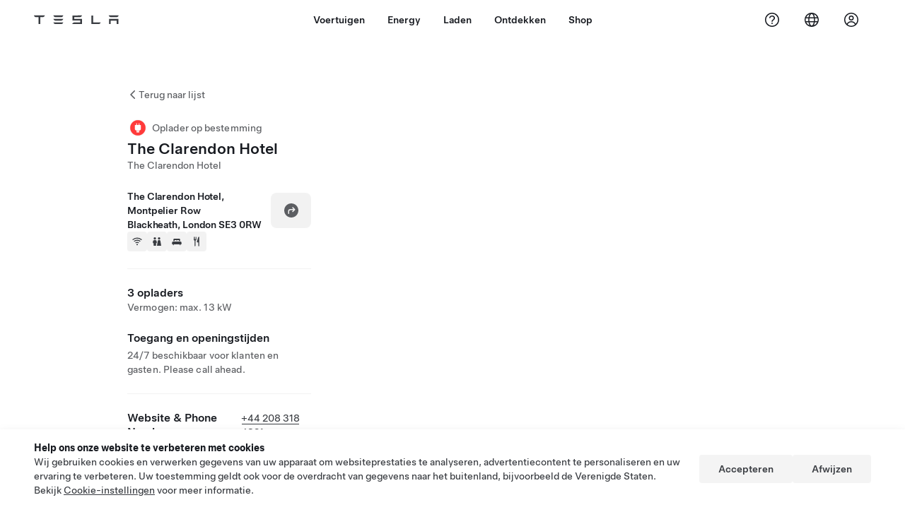

--- FILE ---
content_type: text/html; charset=utf-8
request_url: https://www.tesla.com/nl_BE/findus/location/charger/dc22334
body_size: 14200
content:
<!DOCTYPE html><html dir="ltr" lang="en-US"><head><meta charSet="utf-8" data-next-head=""/><meta name="viewport" content="width=device-width" data-next-head=""/><link href="/assets/findus/icon.ico" rel="icon"/><link rel="stylesheet" media="all" href="https://digitalassets.tesla.com/tesla-design-system/raw/upload/design-system/9.x/index.css"/><meta name="apple-mobile-web-app-status-bar-style" content="black-translucent"/><meta name="viewport" content="width=device-width, initial-scale=1.0, maximum-scale=1.0, user-scalable=no"/><link rel="stylesheet" media="all" href="https://tesla.com/modules/custom/tesla_mega_menu/dist/9.2.0/header.bundle.css"/><link rel="preload" href="/findus/_next/static/css/1c58be8e460ed7b8.css" as="style"/><link rel="stylesheet" href="/findus/_next/static/css/1c58be8e460ed7b8.css" data-n-g=""/><link rel="preload" href="/findus/_next/static/css/7fc31bffc3ad26bb.css" as="style"/><link rel="stylesheet" href="/findus/_next/static/css/7fc31bffc3ad26bb.css" data-n-p=""/><noscript data-n-css=""></noscript><script defer="" nomodule="" src="/findus/_next/static/chunks/polyfills-42372ed130431b0a.js"></script><script src="/findus/_next/static/chunks/webpack-d7740a60c7f69c57.js" defer=""></script><script src="/findus/_next/static/chunks/framework-f0f34dd321686665.js" defer=""></script><script src="/findus/_next/static/chunks/main-a3f881f48846a3a6.js" defer=""></script><script src="/findus/_next/static/chunks/pages/_app-607d0c6fba9a235e.js" defer=""></script><script src="/findus/_next/static/chunks/7e42aecb-b13b71ae60be8faf.js" defer=""></script><script src="/findus/_next/static/chunks/71f82f92-86c876be88ded4d9.js" defer=""></script><script src="/findus/_next/static/chunks/6d2b60a9-e6dd7cf512da3496.js" defer=""></script><script src="/findus/_next/static/chunks/3085-ad197560c9590e5f.js" defer=""></script><script src="/findus/_next/static/chunks/7462-a685718f3fb1ca17.js" defer=""></script><script src="/findus/_next/static/chunks/3596-047aab4711b98de2.js" defer=""></script><script src="/findus/_next/static/chunks/6277-6955b67d069419e7.js" defer=""></script><script src="/findus/_next/static/chunks/4279-436abab53d862bdb.js" defer=""></script><script src="/findus/_next/static/chunks/5707-0c21f64e99b51dd5.js" defer=""></script><script src="/findus/_next/static/chunks/6385-a5ce16894de4b30e.js" defer=""></script><script src="/findus/_next/static/chunks/pages/%5Blocale%5D/findus/location/%5BfunctionType%5D/%5BlocationSlug%5D-4ab010fa046c9374.js" defer=""></script><script src="/findus/_next/static/9_ZtIlk9k4bejdk-F6OZ0/_buildManifest.js" defer=""></script><script src="/findus/_next/static/9_ZtIlk9k4bejdk-F6OZ0/_ssgManifest.js" defer=""></script></head><script>
          const path = window.location.pathname;
          if (!path.includes("list")) document.documentElement.setAttribute("dir", ["he_il", "ar_il", "ar_ae", "ar_qa", "ar_sa"].includes(path.split("/")[1].toLowerCase()) ? "rtl" : "ltr")
          </script><body><div class="tds-header" id="tds-site-header-wrapper"><div id="mega-menu"></div></div><script src="https://tesla.com/modules/custom/tesla_mega_menu/dist/9.2.0/header.bundle.js"></script><div id="__next"><div><div><div class="list-content"><div class="styles_location-conatiner___3Go3"><div class="styles_back-btn__ZiDXm"><svg class="tds-icon tds-icon-chevron-small-270 tds-icon--small" viewBox="0 0 16 16" xmlns="http://www.w3.org/2000/svg"><path fill="currentColor" d="M11.025 13.25a.748.748 0 0 1-1.281.53l-5.25-5.264a.75.75 0 0 1 0-1.06L9.717 2.22a.75.75 0 1 1 1.062 1.06L6.084 7.986l4.722 4.734a.75.75 0 0 1 .219.53"></path></svg><div class="styles_back-btn-text__Fz3eP"><a href="/nl_BE/findus/list">Terug naar lijst</a></div></div><div class="styles_location-details__yychh"><div class="styles_card-container__TsVOM"><div class="styles_headerContainer___sXD_"><div class="styles_headerTypeContainer__7clDm"><div class="styles_headerTypeText__wiiUa"><img src="/assets/findus/pin_destinationcharger_wo_shadow.svg" style="min-width:24px;min-height:24px;margin-right:5px"/><span class="">Oplader op bestemming</span></div></div><div class="styles_card_header_text__FJOxf"><span class="">The Clarendon Hotel</span></div><div class="styles_commonSiteNameText__mR_n5"><span class="">The Clarendon Hotel</span></div></div><div class="styles_chargerAddressComponent__0dnkP"><div class="styles_chargerAddressLinesAndDirections___T87s"><div><div><span class="styles_chargerAddressLineText__k56_n"> The Clarendon Hotel, Montpelier Row</span></div><div><span class="styles_chargerAddressLineText__k56_n">Blackheath, London SE3 0RW</span></div></div><div class="styles_chargerAddressDrivingDirections__VoZYJ"><button class="tds-btn styles_chargerNavigateButton__GKhWL"><div><svg class="tds-icon tds-icon-directions-filled tds-icon--default" viewBox="0 0 24 24" xmlns="http://www.w3.org/2000/svg"><path fill="currentColor" d="M12 22c5.523 0 10-4.477 10-10S17.523 2 12 2 2 6.477 2 12s4.477 10 10 10m2.53-14.53 2.75 2.75a.75.75 0 0 1 0 1.06l-2.75 2.75a.75.75 0 1 1-1.06-1.06l1.47-1.47h-4.19A1.75 1.75 0 0 0 9 13.25v3a.75.75 0 0 1-1.5 0v-3A3.25 3.25 0 0 1 10.75 10h4.19l-1.47-1.47a.75.75 0 0 1 1.06-1.06"></path></svg></div></button></div></div><div class="styles_amenitiesContainer__3mrnf"><div><a href="https://www.google.com/maps/search/wifiThe Clarendon Hotel, Montpelier Row+Blackheath+London" target="_blank"><button class="tds-icon-btn tds-icon-btn--medium styles_amenityIconButton__4C78t" type="button"><svg class="tds-icon tds-icon-wifi-filled styles_amenityIcon__3ka_r" viewBox="0 0 24 24" xmlns="http://www.w3.org/2000/svg"><path fill="currentColor" d="M21.671 7.284c.419.353.432.982.057 1.38-.382.406-1.02.418-1.449.063A12.95 12.95 0 0 0 12 5.75c-3.146 0-6.03 1.117-8.28 2.977-.428.355-1.066.343-1.448-.063-.375-.398-.361-1.027.057-1.38A14.94 14.94 0 0 1 12 3.75a14.94 14.94 0 0 1 9.671 3.534M12 20a1.5 1.5 0 1 1 0-3 1.5 1.5 0 0 1 0 3m-6.634-8.076c-.372-.397-.36-1.024.065-1.366A10.46 10.46 0 0 1 12 8.25c2.485 0 4.77.864 6.568 2.308.425.341.437.969.065 1.366-.383.408-1.023.417-1.466.077A8.46 8.46 0 0 0 12 10.25 8.46 8.46 0 0 0 6.832 12c-.443.341-1.083.332-1.466-.076M8.5 13.876c-.436.314-.442.935-.074 1.327.387.411 1.036.404 1.521.113A4 4 0 0 1 12 14.75c.75 0 1.453.207 2.053.566.485.29 1.134.298 1.521-.113.368-.392.363-1.013-.074-1.327A5.97 5.97 0 0 0 12 12.75a5.97 5.97 0 0 0-3.5 1.126"></path></svg></button></a></div><div><a href="https://www.google.com/maps/search/restroomsThe Clarendon Hotel, Montpelier Row+Blackheath+London" target="_blank"><button class="tds-icon-btn tds-icon-btn--medium styles_amenityIconButton__4C78t" type="button"><svg class="tds-icon tds-icon-restroom-filled styles_amenityIcon__3ka_r" viewBox="0 0 24 24" xmlns="http://www.w3.org/2000/svg"><path fill="currentColor" d="M10 5.5a2.5 2.5 0 1 1-5 0 2.5 2.5 0 0 1 5 0M16.5 8a2.5 2.5 0 1 0 0-5 2.5 2.5 0 0 0 0 5m-.806 1a2 2 0 0 0-1.973 1.671l-1.624 9.747a.5.5 0 0 0 .493.582h7.82a.5.5 0 0 0 .493-.582l-1.624-9.747A2 2 0 0 0 17.306 9zM3.5 12a3 3 0 0 1 3-3h2a3 3 0 0 1 3 3v3a.5.5 0 0 1-.5.5h-1v5a.5.5 0 0 1-.5.5h-4a.5.5 0 0 1-.5-.5v-5H4a.5.5 0 0 1-.5-.5z"></path></svg></button></a></div><div><a href="https://www.google.com/maps/search/lodgingThe Clarendon Hotel, Montpelier Row+Blackheath+London" target="_blank"><button class="tds-icon-btn tds-icon-btn--medium styles_amenityIconButton__4C78t" type="button"><svg class="tds-icon tds-icon-bed-filled styles_amenityIcon__3ka_r" viewBox="0 0 24 24" xmlns="http://www.w3.org/2000/svg"><path fill="currentColor" d="M6.75 6A1.75 1.75 0 0 0 5 7.75v3.125c0 .069.056.125.125.125h2.25a.125.125 0 0 0 .125-.125V10a1 1 0 0 1 1-1h2a1 1 0 0 1 1 1v.875c0 .069.056.125.125.125h.75a.125.125 0 0 0 .125-.125V10a1 1 0 0 1 1-1h2a1 1 0 0 1 1 1v.875c0 .069.056.125.125.125h2.25a.125.125 0 0 0 .125-.125V7.75A1.75 1.75 0 0 0 17.25 6zM4.5 12A2.5 2.5 0 0 0 2 14.5V17a1 1 0 0 0 1 1h1v1.25a.75.75 0 0 0 1.5 0V18h13v1.25a.75.75 0 0 0 1.5 0V18h1a1 1 0 0 0 1-1v-2.5a2.5 2.5 0 0 0-2.5-2.5z"></path></svg></button></a></div><div><a href="https://www.google.com/maps/search/restaurantsThe Clarendon Hotel, Montpelier Row+Blackheath+London" target="_blank"><button class="tds-icon-btn tds-icon-btn--medium styles_amenityIconButton__4C78t" type="button"><svg class="tds-icon tds-icon-restaurant-filled styles_amenityIcon__3ka_r" viewBox="0 0 24 24" xmlns="http://www.w3.org/2000/svg"><path fill="currentColor" d="M8.775 2a.6.6 0 0 1 .6.6v4.15a.5.5 0 0 0 1 0V2.562a.562.562 0 1 1 1.125 0v5.491c0 .937-.76 1.697-1.697 1.697a.053.053 0 0 0-.053.053V21a1 1 0 1 1-2 0V9.803a.053.053 0 0 0-.053-.053C6.76 9.75 6 8.99 6 8.053V2.587a.587.587 0 1 1 1.175 0V6.75a.5.5 0 0 0 1 0V2.6a.6.6 0 0 1 .6-.6m6.547 1.435-2.69 9.03a1 1 0 0 0 .96 1.285H15.5a.25.25 0 0 1 .25.25v7a1 1 0 1 0 2 0V2.502A.5.5 0 0 0 17.248 2a2.01 2.01 0 0 0-1.926 1.435"></path></svg></button></a></div></div></div><hr class="cardSectionSeparator"/><div class="styles_chargerQuantityAndPowerContainer___KSw8"><div class="styles_chargerQuantityAndPowerStructure__YcpFc"><span class="styles_chargerQuantityText__pfnaK">3 opladers</span><span class="styles_chargerMaxPowerText__Jtrrt">Vermogen: max. 13 kW</span></div></div><div class="styles_chargerHoursContainer__KUdcb"><span class="styles_chargerHoursHeaderLabel__GrF5c">Toegang en openingstijden</span><span class="styles_twentyfoursevenText__btGSf">24/7 beschikbaar voor klanten en gasten. Please call ahead.</span></div><hr class="cardSectionSeparator"/><div class="styles_contactContainer__K0_Og"><div class="styles_contantStack__Lp9UH"><div class="styles_contactContent__qkoBs"><div class="styles_contactHeader__aW3Ip"><span class="styles_contactHeaderLabel__UUN17">Website &amp; Phone Number</span><span class=""><a class="tds-link" href="tel:+44 208 318 4321" rel="noopener noreferrer" target="_blank">+44 208 318 4321</a></span></div><span class=""><a class="tds-link styles_contactWebsite__l7gwy" href="http://www.clarendonhotel.com/" rel="noopener noreferrer" target="_blank">http://www.clarendonhotel.com/</a></span></div></div></div></div><div class="styles_map-image__cVqgS"><img alt="" class="styles_map-preview__GXAor" height="449" src="https://maps.googleapis.com/maps/api/staticmap?center=51.468616,0.009909&amp;zoom=15&amp;size=660x449&amp;maptype=&amp;maptype=roadmap&amp;style=feature:landscape%7Celement:geometry%7Ccolor:0xeeeeee&amp;style=feature:poi%7Cvisibility:off&amp;style=feature:road%7Celement:geometry.fill%7Ccolor:0xffffff&amp;style=feature:road%7Celement:geometry.stroke%7Ccolor:0xffffff&amp;style=feature:road%7Celement:labels.text%7Csaturation:-100&amp;style=feature:road.highway%7Celement:geometry.fill%7Ccolor:0xc4c4c4&amp;style=feature:road.highway%7Celement:geometry.stroke%7Ccolor:0xc4c4c4&amp;style=feature:water%7Ccolor:0xD4D4D4
&amp;key=AIzaSyCe3-DH4k4CNuFnqEwV_MGH4viRXX2eth0&amp;markers=51.468616,0.009909" width="660"/></div></div></div><div class="footer-links"><a class="tds-link tds-link--secondary footer-link-text" href="/nl_BE/about?redirect=no" target="_blank">Tesla © <!-- -->2026</a><a class="tds-link tds-link--secondary footer-link-text" href="/nl_BE/about/legal?redirect=no" target="_blank">Privacy en Wettelijk</a><a class="tds-link tds-link--secondary footer-link-text" href="/nl_BE/contact?redirect=no" target="_blank">Contact</a><a class="tds-link tds-link--secondary footer-link-text" href="/nl_BE/careers?redirect=no" target="_blank">Vacatures</a><a class="tds-link tds-link--secondary footer-link-text" href="/nl_BE/updates?redirect=no" target="_blank">Nieuwsbrief</a><a class="tds-link tds-link--secondary footer-link-text" href="/nl_BE/findus/list?redirect=no" target="_blank">Locaties</a></div></div></div></div></div><script id="__NEXT_DATA__" type="application/json">{"props":{"pageProps":{"formattedData":{"chargerAccessHours":{},"chargerAccessTypeAndInstructions":{"access_instructions":"Please call ahead.","restrictions":"24/7 beschikbaar voor klanten en gasten"},"chargerAddress":[" The Clarendon Hotel, Montpelier Row","Blackheath, London SE3 0RW"],"chargerAddressDetails":{"directionsLink":"https://maps.google.com/maps?daddr=51.468616,0.009909"},"chargerAmenities":[{"icon":{"children":[{"name":"path","type":"element","value":"","attributes":{"fill":"currentColor","d":"M21.671 7.284c.419.353.432.982.057 1.38-.382.406-1.02.418-1.449.063A12.95 12.95 0 0 0 12 5.75c-3.146 0-6.03 1.117-8.28 2.977-.428.355-1.066.343-1.448-.063-.375-.398-.361-1.027.057-1.38A14.94 14.94 0 0 1 12 3.75a14.94 14.94 0 0 1 9.671 3.534M12 20a1.5 1.5 0 1 1 0-3 1.5 1.5 0 0 1 0 3m-6.634-8.076c-.372-.397-.36-1.024.065-1.366A10.46 10.46 0 0 1 12 8.25c2.485 0 4.77.864 6.568 2.308.425.341.437.969.065 1.366-.383.408-1.023.417-1.466.077A8.46 8.46 0 0 0 12 10.25 8.46 8.46 0 0 0 6.832 12c-.443.341-1.083.332-1.466-.076M8.5 13.876c-.436.314-.442.935-.074 1.327.387.411 1.036.404 1.521.113A4 4 0 0 1 12 14.75c.75 0 1.453.207 2.053.566.485.29 1.134.298 1.521-.113.368-.392.363-1.013-.074-1.327A5.97 5.97 0 0 0 12 12.75a5.97 5.97 0 0 0-3.5 1.126"},"children":[]}],"id":"icon-wifi-filled","viewBox":"0 0 24 24"},"label":"AMENITIES_WIFI","url":"https://www.google.com/maps/search/wifiThe Clarendon Hotel, Montpelier Row+Blackheath+London"},{"icon":{"children":[{"name":"path","type":"element","value":"","attributes":{"fill":"currentColor","d":"M10 5.5a2.5 2.5 0 1 1-5 0 2.5 2.5 0 0 1 5 0M16.5 8a2.5 2.5 0 1 0 0-5 2.5 2.5 0 0 0 0 5m-.806 1a2 2 0 0 0-1.973 1.671l-1.624 9.747a.5.5 0 0 0 .493.582h7.82a.5.5 0 0 0 .493-.582l-1.624-9.747A2 2 0 0 0 17.306 9zM3.5 12a3 3 0 0 1 3-3h2a3 3 0 0 1 3 3v3a.5.5 0 0 1-.5.5h-1v5a.5.5 0 0 1-.5.5h-4a.5.5 0 0 1-.5-.5v-5H4a.5.5 0 0 1-.5-.5z"},"children":[]}],"id":"icon-restroom-filled","viewBox":"0 0 24 24"},"label":"AMENITIES_RESTROOMS","url":"https://www.google.com/maps/search/restroomsThe Clarendon Hotel, Montpelier Row+Blackheath+London"},{"icon":{"children":[{"name":"path","type":"element","value":"","attributes":{"fill":"currentColor","d":"M6.75 6A1.75 1.75 0 0 0 5 7.75v3.125c0 .069.056.125.125.125h2.25a.125.125 0 0 0 .125-.125V10a1 1 0 0 1 1-1h2a1 1 0 0 1 1 1v.875c0 .069.056.125.125.125h.75a.125.125 0 0 0 .125-.125V10a1 1 0 0 1 1-1h2a1 1 0 0 1 1 1v.875c0 .069.056.125.125.125h2.25a.125.125 0 0 0 .125-.125V7.75A1.75 1.75 0 0 0 17.25 6zM4.5 12A2.5 2.5 0 0 0 2 14.5V17a1 1 0 0 0 1 1h1v1.25a.75.75 0 0 0 1.5 0V18h13v1.25a.75.75 0 0 0 1.5 0V18h1a1 1 0 0 0 1-1v-2.5a2.5 2.5 0 0 0-2.5-2.5z"},"children":[]}],"id":"icon-bed-filled","viewBox":"0 0 24 24"},"label":"AMENITIES_LODGING","url":"https://www.google.com/maps/search/lodgingThe Clarendon Hotel, Montpelier Row+Blackheath+London"},{"icon":{"children":[{"name":"path","type":"element","value":"","attributes":{"fill":"currentColor","d":"M8.775 2a.6.6 0 0 1 .6.6v4.15a.5.5 0 0 0 1 0V2.562a.562.562 0 1 1 1.125 0v5.491c0 .937-.76 1.697-1.697 1.697a.053.053 0 0 0-.053.053V21a1 1 0 1 1-2 0V9.803a.053.053 0 0 0-.053-.053C6.76 9.75 6 8.99 6 8.053V2.587a.587.587 0 1 1 1.175 0V6.75a.5.5 0 0 0 1 0V2.6a.6.6 0 0 1 .6-.6m6.547 1.435-2.69 9.03a1 1 0 0 0 .96 1.285H15.5a.25.25 0 0 1 .25.25v7a1 1 0 1 0 2 0V2.502A.5.5 0 0 0 17.248 2a2.01 2.01 0 0 0-1.926 1.435"},"children":[]}],"id":"icon-restaurant-filled","viewBox":"0 0 24 24"},"label":"AMENITIES_RESTAURANT","url":"https://www.google.com/maps/search/restaurantsThe Clarendon Hotel, Montpelier Row+Blackheath+London"}],"additionalNotice":{},"chargerDetails":{"name":"The Clarendon Hotel","address":{"street":"The Clarendon Hotel, Montpelier Row","streetNumber":null,"city":"Blackheath","district":null,"state":"London","countryCode":"GB","country":"United Kingdom","postalCode":"SE3 0RW","postalExt":null,"navRegion":"eu","nearestEntrance":null},"entryPoint":{"latitude":51.468616,"longitude":0.009909},"centroid":{"latitude":51.468616,"longitude":0.009909},"publicStallCount":3,"openToPublic":true,"amenities":["AMENITIES_WIFI","AMENITIES_RESTROOMS","AMENITIES_LODGING","AMENITIES_RESTAURANT"],"maxPowerKw":13,"timeZone":"Europe/London","accessType":"Public","openToNonTeslas":false,"availabilityProfile":null,"accessHours":{"twentyFourSeven":true},"locationGUID":"0687a60f-f3dc-46a1-ae7a-d8b769428fab","commonSiteName":"The Clarendon Hotel","effectivePricebooks":[]},"email":"http://www.clarendonhotel.com/","chargerMaxPower":13,"chargerName":"The Clarendon Hotel","commonSiteName":"The Clarendon Hotel","phoneNumber":"+44 208 318 4321","roadSideAssistanceNumber":null,"chargerPricing":false,"chargerQuantity":3,"chargerHistogramData":null,"showHistogram":false},"functionTypeFromQuery":"chargers","googleMapKey":"AIzaSyCe3-DH4k4CNuFnqEwV_MGH4viRXX2eth0","baiduMapAk":"qAt8bB6YfSE69wpL9zPMcSVCdkjQO94Z","gioConfig":{"GIO_ACCOUNT_ID":"","GIO_DATA_RESOURCE_ID":"","GIO_HOST":""},"listFunctionType":"chargers","locationData":{"marketing":{"gmaps_override":null,"display_driving_directions":true,"show_on_bodyshop_support_page":false,"location_url_slug":"dc22334","show_on_find_us":false,"gmaps_override_longitude":0.009909,"store_sub_region":{"display_name":"United Kingdom"},"display_name":"The Clarendon Hotel","store_region":{"name":"europe"},"gmaps_override_latitude":51.468616,"roadside_assistance_number":"0162 845 0660","address_notes":null,"service_hours_by_appointment_only":"0","store_hours_by_appointment_only":"0","phone_numbers":null,"common_name":"","service_center_phone":null},"functions":[{"business_hours":{"hours":[]},"address":{"country":"GB","address_validated":false,"city":"Blackheath","address_1":"The Clarendon Hotel, Montpelier Row","address_2":"","latitude":51.468616,"county":null,"state_province":"LONDON","locale":"en-US","address_number":null,"address_street":null,"district":null,"country_name":null,"address_provider_enum":"google","postal_code":"SE3 0RW","postal_code_suffix":null,"longitude":0.009909},"address_by_locale":[{"country":"GB","address_validated":false,"city":"Blackheath","address_1":"The Clarendon Hotel, Montpelier Row","address_2":"","latitude":51.468616,"county":null,"state_province":"LONDON","locale":"en-US","address_number":null,"address_street":null,"district":null,"country_name":null,"address_provider_enum":"google","postal_code":"SE3 0RW","postal_code_suffix":null,"longitude":0.009909}],"customer_facing_name":"The Clarendon Hotel Blackheath London","translations":{"customerFacingName":{"en-US":"The Clarendon Hotel Blackheath London"}},"name":"Charging_Commercial_Charging","opening_date":"2017-05-17","status":"Pending"}],"tesla_center_collision_function":{"company_phone":null},"key_data":{"address":{"country":"GB","address_validated":false,"city":"Blackheath","address_1":"The Clarendon Hotel, Montpelier Row","address_2":"","latitude":51.468616,"county":null,"state_province":"LONDON","locale":"en-US","address_number":null,"address_street":null,"district":null,"country_name":"United Kingdom","address_provider_enum":"google","postal_code":"SE3 0RW","postal_code_suffix":null,"longitude":0.009909},"phone":null,"local_address":null,"use_local_address":false,"geo_point":{"lon":0.009909,"lat":51.468616},"status":{"name":"Open"},"address_by_locale":[{"country":"GB","city":"Blackheath","address_1":"The Clarendon Hotel, Montpelier Row","address_2":"","latitude":51.468616,"country_name":null,"state_province":"LONDON","locale":"en-US","postal_code":"SE3 0RW","longitude":0.009909}]},"destination_charger_function":{"installed_full_power":"13","access_type":"Public","destination_website":"http://www.clarendonhotel.com/","open_to_non_tesla":false,"show_on_find_us":true,"project_status":"Installation complete","restrictions":"Available for customers.","phone_number":"+44 208 318 4321","access_instructions":"Please call ahead.","num_charger_stalls":"2"}},"locationSlug":"dc22334","currentLocationType":"destination_charger","allLocationTypesApartFromCurrent":[],"translations":{"app_strings":{"findUs_description":"Gebruik de interactieve kaart 'Vind ons' om onderweg Tesla oplaadstations, Service Centers, Galleries en Stores te zoeken.","findUs_keywords":"Tesla-oplaadstations kaart, Tesla-oplaadstations, Tesla oplaadstations bij mij in de buurt, Tesla Store, Tesla Service Center, Tesla Galerie, opladen van elektrische voertuigen, waar kan ik mijn Tesla opladen, oplaadstations voor elektrische voertuigen, oplaadstations voor elektrische auto's, opladen van elektrische auto's, interactief kaart Vind ons, wereldwijde Supercharger-kaart, wereldwijde Destination Chargers","title":"Vind ons | Tesla"},"errors":{"default":"Er is iets misgegaan!","noLocations":"Kan geen locaties vinden voor uw zoekopdracht.","serviceDown":"Kan geen verbinding maken met server."},"filters":{"__RestOfWorld":{"all_demo_drive":"Testrit"},"all_destination_chargers":"Destination Chargers","all_service_collision":"Onderhoud en schadeherstel","all_stores_and_delivery":"Stores en Galleries","all_superchargers":"Superchargers","bodyRepairCenter":"Schadeherstelcentrum","bodyshop":"Schadeherstelbedrijven","buttons":{"apply":"Toepassen","cancel":"Annuleren","clear":"Wissen"},"coming_soon_service_centers":"Binnenkort beschikbare Service Centers","coming_soon_superchargers":"Binnenkort beschikbare Superchargers","delivery_centers":"Delivery Centers","desktopLabel":"Bezoek een Store","in_store_demo_drive":"In Store","mobileLabel":"Filter","nacs_superchargers":"NACS-partner","open_to_all_evs_superchargers":"Elektrische voertuigen van andere merken","open_to_all_evs_destination_chargers":"Elektrische voertuigen van andere merken","self_serve_demo_drive":"Self Serve","vehicle_type":"Voertuigtype:","stores":"Stores","tesla_collision_centers":"Tesla Schadeherstelcentra","tesla_exclusive_superchargers":"Tesla","tesla_exclusive_destination_chargers":"Tesla","tesla_service_centers":"Service Centers"},"callback":{"request_a_call":"Terugbelverzoek indienen","callback_requested":"Terugbelverzoek ingediend","callback_failed":"Terugbelverzoek mislukt","first_name":"Voornaam","last_name":"Achternaam","email":"E-mail","phone":"Telefoon","zip_code":"Postcode","notes":"Aantekeningen","feedback_optional":"Optioneel","product_interest":"Productinteresse","submit":"Versturen","model_s":"Model S","model_3":"Model 3","model_x":"Model X","model_y":"Model Y","cybertruck":"Cybertruck","roadster":"Roadster","solar_panels":"Zonnepanelen","solar_roof":"Solar Roof","charging":"Opladen","powerwall":"Powerwall","get_updates":"Updates","required":"Vereist","invalid_email":"Ongeldig e-mailadres","invalid_phone":"Ongeldig telefoonnummer","select_one_product":"Selecteer ten minste één product","callback_success":"U wordt zo snel mogelijk gebeld door een Tesla Advisor. \nU ontvangt ook periodieke updates van Tesla via het e-mailadres dat u hebt opgegeven.","callback_error":"Probeer het opnieuw","non_emea_consent_message":"Door op \u0026quot;Verzenden\u0026quot; te klikken, ga ik ermee akkoord dat Tesla contact met me opneemt over dit verzoek via de contactgegevens die ik verstrek. Ik begrijp dat er bij deze gesprekken of tekstberichten gebruik kan worden gemaakt van computergestuurde menu's of vooraf opgenomen berichten. De normale kosten voor tekstberichten en dataverkeer zijn van toepassing. Ik kan me op ieder moment afmelden in de Tesla-app of via \u003ca href=\"{{URL}}\" class=\"tds-link\"\u003euitschrijven\u003c/a\u003e. Deze toestemming is niet vereist om uw verzoek te voltooien.","emea_consent_message":"Ik ga ermee akkoord dat er contact met mij wordt opgenomen over Tesla-producten, inclusief geautomatiseerde oproepen of sms-berichten. Ik begrijp en ga akkoord met het \u003ca href=\"{{PRIVACY}}\" class=\"tds-link\"\u003eTesla privacybeleid\u003c/a\u003e en de \u003ca href=\"{{TERMS}}\" class=\"tds-link\"\u003egebruiksvoorwaarden\u003c/a\u003e."},"footer":{"careers":"Vacatures","contact":"Contact","forums":"Fora","impressum":"Impressum","locations":"Locaties","newsletter":"Nieuwsbrief","privacyLegal":"Privacy en Wettelijk","recallInfo":"Informatie over terugroepacties","signOut":"Afmelden","teslaConnect":"Tesla Connect"},"list":{"commonStrings":{"title":"Bezoek een Store","backToList":"Terug naar lijst"},"country":{"AD":"Andorra","AE":"Verenigde Arabische Emiraten","AF":"Afghanistan","AG":"Antigua en Barbuda","AI":"Anguilla","AL":"Albanië","AM":"Armenië","AN":"Nederlandse Antillen","AO":"Angola","AQ":"Antarctica","AR":"Argentinië","AS":"Amerikaans Samoa","AT":"Oostenrijk","AU":"Australië ","AW":"Aruba","AX":"Aland eilanden","AZ":"Azerbeidzjan","BA":"Bosnië en Herzegovina","BB":"Barbados","BD":"Bangladesh","BE":"België","BF":"Burkina Faso","BG":"Bulgarije","BH":"Bahrein","BI":"Burundi","BJ":"Benin","BL":"Saint-Barthélemy","BM":"Bermuda","BN":"Brunei","BO":"Bolivia","BQ":"Caribisch Nederland","BR":"Brazilië","BS":"Bahamas","BT":"Bhutan","BV":"Bouvet","BW":"Botswana","BY":"Wit-Rusland","BZ":"Belize","CA":"Canada","CC":"Cocoseilanden","CD":"Congo (Kinshasa)","CF":"Centraal-Afrikaanse Republiek","CG":"Congo (Brazzaville)","CH":"Zwitserland","CI":"Ivoorkust","CK":"Cookeilanden","CL":"Chili","CM":"Kameroen","CN":"China","CO":"Colombia","CR":"Costa Rica","CU":"Cuba","CV":"Kaapverdië","CW":"Curaçao","CX":"Christmaseiland","CY":"Cyprus","CZ":"Tsjechische Republiek","DE":"Duitsland","DJ":"Djibouti","DK":"Denemarken","DM":"Dominica","DO":"Dominicaanse Republiek","DZ":"Algerije","EC":"Ecuador","EE":"Estland","EG":"Egypte","EH":"Westelijke Sahara","ER":"Eritrea","ES":"Spanje","ET":"Ethiopië","FI":"Finland","FJ":"Fiji","FK":"Falkland Eilanden","FM":"Micronesië","FO":"Faeröer","FR":"Frankrijk","GA":"Gabon","GB":"Verenigd Koninkrijk","GD":"Grenada","GE":"Georgië","GF":"Frans-Guyana","GG":"Guernsey","GH":"Ghana","GI":"Gibraltar","GL":"Groenland","GM":"Gambia","GN":"Guinea","GP":"Guadeloupe","GQ":"Equatoriaal-Guinea","GR":"Griekenland","GS":"Zuid-Georgië en de Zuidelijke Sandwicheilanden","GT":"Guatemala","GU":"Guam","GW":"Guinee-Bissau","GY":"Guyana","HK":"Hong Kong","HM":"Heardeiland en McDonaldeilanden","HN":"Honduras","HR":"Kroatië","HT":"Haïti","HU":"Hongarije","ID":"Indonesië","IE":"Ierland","IL":"Israël","IM":"Isle of Man","IN":"India","IO":"Brits gebied in de Indische Oceaan","IQ":"Irak","IR":"Iran","IS":"IJsland","IT":"Italië","JE":"Jersey","JM":"Jamaica","JO":"Jordanië","JP":"Japan","KE":"Kenia","KG":"Kirgizië","KH":"Cambodja","KI":"Kiribati","KM":"Comoren","KN":"Saint Kitts en Nevis","KP":"Noord-Korea","KR":"Zuid-Korea","KW":"Koeweit","KY":"Kaaimaneilanden","KZ":"Kazachstan","LA":"Laos","LB":"Libanon","LC":"Saint Lucia","LI":"Liechtenstein","LK":"Sri Lanka","LR":"Liberia","LS":"Lesotho","LT":"Litouwen","LU":"Luxemburg","LV":"Letland","LY":"Libië","MA":"Marokko","MC":"Monaco","MD":"Moldavië","ME":"Montenegro","MF":"Sint-Maarten (Franse deel)","MG":"Madagascar","MH":"Marshalleilanden","MK":"Macedonië","ML":"Mali","MM":"Myanmar","MN":"Mongolië","MO":"Macau","MP":"Noordelijke Marianen","MQ":"Martinique","MR":"Mauritanië","MS":"Montserrat","MT":"Malta","MU":"Mauritius","MV":"Maldiven","MW":"Malawi","MX":"Mexico","MY":"Maleisië","MZ":"Mozambique","NA":"Namibië","NC":"Nieuw-Caledonië","NE":"Niger","NF":"Norfolkeiland","NG":"Nigeria","NI":"Nicaragua","NL":"Nederland","NO":"Noorwegen","NP":"Nepal","NR":"Nauru","NU":"Niue","NZ":"Nieuw-Zeeland","OM":"Oman","PA":"Panama","PE":"Peru","PF":"Frans-Polynesië","PG":"Papoea-Nieuw-Guinea","PH":"Filippijnen","PK":"Pakistan","PL":"Polen","PM":"Saint-Pierre en Miquelon","PN":"Pitcairn","PR":"Puerto Rico","PS":"Palestijnse gebieden","PT":"Portugal","PW":"Palau","PY":"Paraguay","QA":"Qatar","RE":"Réunion","RO":"Roemenië","RS":"Servië","RU":"Rusland","RW":"Rwanda","SA":"Saudi-Arabië","SB":"Solomonseilanden","SC":"Seychellen","SD":"Soedan","SE":"Zweden","SG":"Singapore","SH":"Sint-Helena","SI":"Slovenië","SJ":"Svalbard en Jan Mayen","SK":"Slowakije","SL":"Sierra Leone","SM":"San Marino","SN":"Senegal","SO":"Somalië","SR":"Suriname","SS":"Zuid-Soedan","ST":"Sao Tome en Principe","SV":"El Salvador","SX":"Sint Maarten","SY":"Syrië","SZ":"Swaziland","TC":"Turks-en Caicoseilanden","TD":"Tsjaad","TF":"Franse Zuidelijke Gebieden","TG":"Togo","TH":"Thailand","TJ":"Tadzjikistan","TK":"Tokelau","TL":"Oost-Timor","TM":"Turkmenistan","TN":"Tunesië","TO":"Tonga","TR":"Turkije","TT":"Trinidad en Tobago","TV":"Tuvalu","TW":"Taiwan","TZ":"Tanzania","UA":"Oekraïne","UG":"Oeganda","UM":"Amerikaanse ondergeschikte afgelegen eilanden","US":"Verenigde Staten ","UY":"Uruguay","UZ":"Oezbekistan","VA":"Vaticaan","VC":"Saint Vincent en de Grenadines","VE":"Venezuela","VG":"Britse Maagdeneilanden","VI":"Amerikaanse Maagdeneilanden","VN":"Vietnam","VU":"Vanuatu","WF":"Wallis en Futuna","WS":"Samoa","YE":"Jemen","YT":"Mayotte","ZA":"Zuid-Afrika","ZM":"Zambia","ZW":"Zimbabwe"},"countryPageHeader":{"bodyshop":{"Andorra":"Tesla Schadeherstelcentra in Andorra","Australia":"Tesla Schadeherstelcentra in Australië","Austria":"Tesla Schadeherstelcentra in Oostenrijk","Belgium":"Tesla Schadeherstelcentra in België","Bosnia and Herzegovina":"Tesla Schadeherstelcentra in Bosnië en Herzegovina","Bulgaria":"Tesla Schadeherstelcentra in Bulgarije","Canada":"Tesla Schadeherstelcentra in Canada","Chile":"Tesla Schadeherstelcentra in Chili","China":"Tesla Schadeherstelcentra in China","China Mainland":"Tesla Schadeherstelcentra in China","Colombia":"Tesla Schadeherstelcentra in Colombia","Croatia":"Tesla Schadeherstelcentra in Kroatië","Czech Republic":"Tesla Schadeherstelcentra in Tsjechië","Czechia":"Tesla Schadeherstelcentra in Tsjechië","Denmark":"Tesla Schadeherstelcentra in Denemarken","Estonia":"Tesla Schadeherstelcentra in Estland","Europe (Other)":"Tesla Schadeherstelcentra in Europa (overige)","Finland":"Tesla Schadeherstelcentra in Finland","France":"Tesla Schadeherstelcentra in Frankrijk","Germany":"Tesla Schadeherstelcentra in Duitsland","Gibraltar":"Tesla Schadeherstelcentra in Gibraltar","Greece":"Tesla Schadeherstelcentra in Griekenland","Hungary":"Tesla Schadeherstelcentra in Hongarije","Iceland":"Tesla Schadeherstelcentra in IJsland","India":"Tesla Schadeherstelcentra in India","Ireland":"Tesla Schadeherstelcentra in Ierland","Israel":"Tesla Schadeherstelcentra in Israël","Italy":"Tesla Schadeherstelcentra in Italië","Japan":"Tesla Schadeherstelcentra in Japan","Jordan":"Tesla Schadeherstelcentra in Jordanië","Kazakhstan":"Tesla Schadeherstelcentra in Kazachstan","Latvia":"Tesla Schadeherstelcentra in Letland","Liechtenstein":"Tesla Schadeherstelcentra in Liechtenstein","Lithuania":"Tesla Schadeherstelcentra in Litouwen","Luxembourg":"Tesla Schadeherstelcentra in Luxemburg","Malta":"Tesla Schadeherstelcentra in Malta","Mexico":"Tesla Schadeherstelcentra in Mexico","Montenegro":"Tesla Schadeherstelcentra in Montenegro","Nederland":"Tesla Schadeherstelcentra in Nederland","Netherlands":"Tesla Schadeherstelcentra in Nederland","New Zealand":"Tesla Schadeherstelcentra in Nieuw-Zeeland","North Macedonia":"Tesla Schadeherstelcentra in Noord-Macedonië","Norway":"Tesla Schadeherstelcentra in Noorwegen","Philippines":"Tesla Schadeherstelcentra in de Filipijnen","Poland":"Tesla Schadeherstelcentra in Polen","Portugal":"Tesla Schadeherstelcentra in Portugal","Qatar":"Tesla Schadeherstelcentra in Qatar","Romania":"Tesla Schadeherstelcentra in Roemenië","Russia":"Tesla Schadeherstelcentra in Rusland","San Marino":"Tesla Schadeherstelcentra in San Marino","Serbia":"Tesla Schadeherstelcentra in Servië","Singapore":"Tesla Schadeherstelcentra in Singapore","Slovakia":"Tesla Schadeherstelcentra in Slowakije","Slovenia":"Tesla Schadeherstelcentra in Slovenië","South Korea":"Tesla Schadeherstelcentra in Zuid-Korea","Spain":"Tesla Schadeherstelcentra in Spanje","Sweden":"Tesla Schadeherstelcentra in Zweden","Switzerland":"Tesla Schadeherstelcentra in Zwitserland","Taiwan":"Tesla Schadeherstelcentra in Taiwan","Turkey":"Tesla Schadeherstelcentra in Turkije","USA":"Tesla Schadeherstelcentra in de VS","Ukraine":"Tesla Schadeherstelcentra in Oekraïne","United Arab Emirates":"Tesla Schadeherstelcentra in de Verenigde Arabische Emiraten","United Kingdom":"Tesla Schadeherstelcentra in het Verenigd Koninkrijk","United States":"Tesla Schadeherstelcentra in de VS","Hong Kong":"Tesla Schadeherstelcentra in Hong Kong"},"destination_charger":{"Andorra":"Tesla Destination Charging in Andorra","Australia":"Tesla Destination Charging in Australië","Austria":"Tesla Destination Charging in Oostenrijk","Belgium":"Tesla Destination Charging in België","Bosnia and Herzegovina":"Tesla Destination Charging in Bosnië","Bulgaria":"Tesla Destination Charging in Bulgarije","Canada":"Tesla Destination Charging in Canada","Chile":"Tesla Destination Charging in Chili","China":"Tesla Destination Charging in China","China Mainland":"Tesla Destination Charging in China","Colombia":"Tesla Destination Charging in Colombia","Croatia":"Tesla Destination Charging in Kroatië","Czech Republic":"Tesla Destination Charging in de Tsjechië","Czechia":"Tesla Destination Charging in Tsjechië","Denmark":"Tesla Destination Charging in Denemarken","Estonia":"Tesla Destination Charging in Estland","Europe (Other)":"Tesla Destination Charging in Europa (overige)","Finland":"Tesla Destination Charging in Finland","France":"Tesla Destination Charging in Frankrijk","Germany":"Tesla Destination Charging in Duitsland","Gibraltar":"Tesla Destination Charging in Gibraltar","Greece":"Tesla Destination Charging in Griekenland","Hong Kong":"Tesla Destination Charging in Hong Kong","Hungary":"Tesla Destination Charging in Hongarije","Iceland":"Tesla Destination Charging in IJsland","India":"Tesla Destination Charging in India","Ireland":"Tesla Destination Charging in Ierland","Israel":"Tesla Destination Charging in Israël","Italy":"Tesla Destination Charging in Italië","Japan":"Tesla Destination Charging in Japan","Jordan":"Tesla Destination Charging in Jordanië","Kazakhstan":"Tesla Destination Charging in Kazachstan","Latvia":"Tesla Destination Charging in Letland","Liechtenstein":"Tesla Destination Charging in Liechtenstein","Lithuania":"Tesla Destination Charging in Litouwen","Luxembourg":"Tesla Destination Charging in Luxemburg","Macau":"Tesla Destination Charging in Macau","Malta":"Tesla Destination Charging in Malta","Mexico":"Tesla Destination Charging in Mexico","Montenegro":"Tesla Destination Charging in Montenegro","Morocco":"Tesla Destination Charging in Marokko","Nederland":"Tesla Destination Charging in Nederland","Netherlands":"Tesla Destination Charging in Nederland","New Zealand":"Tesla Destination Charging in Nieuw Zeeland","North Macedonia":"Tesla Destination Charging in Noord-Macedonië","Norway":"Tesla Destination Charging in Noorwegen","Philippines":"Tesla Destination Charging in de Filipijnen","Poland":"Tesla Destination Charging in Polen","Portugal":"Tesla Destination Charging in Portugal","Qatar":"Tesla Destination Charging in Qatar","Romania":"Tesla Destination Charging in Roemenië","Russia":"Tesla Destination Charging in Rusland","San Marino":"Tesla Destination Charging in San Marino","Serbia":"Tesla Destination Charging in Servië","Singapore":"Tesla Destination Charging in Singapore","Slovakia":"Tesla Destination Charging in Slowakje","Slovenia":"Tesla Destination Charging in Slovenië","South Korea":"Tesla Destination Charging in Zuid-Korea","Spain":"Tesla Destination Charging in Spanje","Sweden":"Tesla Destination Charging in Zweden","Switzerland":"Tesla Destination Charging in Zwitserland","Taiwan":"Tesla Destination Charging in Taiwan","Turkey":"Tesla Destination Charging in Turkije","USA":"VS Tesla Destination Charging","Ukraine":"Tesla Destination Charging in Oekraïne","United Arab Emirates":"Tesla Destination Charging in de Verenigde Arabische Emiraten","United Kingdom":"Tesla Destination Charging in het Verenigd Koninkrijk","United States":"VS Tesla Destination Charging"},"sales":{"Andorra":"Tesla Stores in Andorra","Australia":"Tesla Stores in Australië","Austria":"Tesla Stores in Oostenrijk","Belgium":"Tesla Stores in België","Bosnia and Herzegovina":"Tesla Stores in Bosnië en Herzegovina","Bulgaria":"Tesla Stores in Bulgarije","Canada":"Tesla Stores in Canada","Chile":"Tesla Stores in Chili","China":"Tesla Stores in China","China Mainland":"Tesla Stores in China","Colombia":"Tesla Stores in Colombia","Croatia":"Tesla Stores in Kroatië","Czech Republic":"Tesla Stores in Tsjechië","Czechia":"Tesla Stores in Tsjechië","Denmark":"Tesla Stores in Denemarken","Estonia":"Tesla Stores in Estland","Europe (Other)":"Tesla Stores in Europa (overige)","Finland":"Tesla Stores in Finland","France":"Tesla Stores in Frankrijk","Germany":"Tesla Stores in Duitsland","Gibraltar":"Tesla Stores in Gibraltar","Greece":"Tesla Stores in Griekenland","Hong Kong":"Tesla Stores in Hong Kong","Hungary":"Tesla Stores in Hongarije","Iceland":"Tesla Stores in IJsland","India":"Tesla Stores in India","Ireland":"Tesla Stores in Ierland","Israel":"Tesla Stores in Israël","Italy":"Tesla Stores in Italië","Japan":"Tesla Stores in Japan","Jordan":"Tesla Stores in Jordanië","Kazakhstan":"Tesla Stores in Kazachstan","Latvia":"Tesla Stores in Letland","Liechtenstein":"Tesla Stores in Liechtenstein","Lithuania":"Tesla Stores in Litouwen","Luxembourg":"Tesla Stores in Luxemburg","Macau":"Tesla Stores in Macau","Malta":"Tesla Stores in Malta","Mexico":"Tesla Stores in Mexico","Montenegro":"Tesla Stores in Montenegro","Nederland":"Tesla Stores in Nederland","Netherlands":"Tesla Stores in Nederland","New Zealand":"Tesla Stores in Nieuw-Zeeland","North Macedonia":"Tesla Stores in Noord-Macedonië","Norway":"Tesla Stores in Noorwegen","Philippines":"Tesla Stores in de Filipijnen","Poland":"Tesla Stores in Polen","Portugal":"Tesla Stores in Portugal","Puerto Rico":"Tesla Stores in Puerto Rico","Qatar":"Tesla Stores in Qatar","Romania":"Tesla Stores in Roemenië","Russia":"Tesla Stores in Rusland","San Marino":"Tesla Stores in San Marino","Serbia":"Tesla Stores in Servië","Singapore":"Tesla Stores in Singapore","Slovakia":"Tesla Stores in Slowakije","Slovenia":"Tesla Stores in Slovenië","South Korea":"Tesla Stores in Zuid-Korea","Spain":"Tesla Stores in Spanje","Sweden":"Tesla Stores in Zweden","Switzerland":"Tesla Stores in Zwitserland","Taiwan":"Tesla Stores in Taiwan","Turkey":"Tesla Stores in Turkije","USA":"VS Tesla Stores en Galleries","Ukraine":"Tesla Stores in Oekraïne","United Arab Emirates":"Tesla Stores in de Verenigde Arabische Emiraten","United Kingdom":"Tesla Stores in het Verenigd Koninkrijk","United States":"VS Tesla Stores en Galleries"},"self_serve_demo_drive":{"Andorra":"Self Serve-testrit in Andorra","Australia":"Self Serve-testrit in Australië","Austria":"Self Serve-testrit in Oostenrijk","Belgium":"Self Serve-testrit in België","Bosnia and Herzegovina":"Self Serve-testrit in Bosnië en Herzegovina","Bulgaria":"Self Serve-testrit in Bulgarije","Canada":"Self Serve-testrit in Canada","Chile":"Self Serve-testrit in Chili","China":"Self Serve-testrit in Continentaal China","China Mainland":"Self Serve-testrit in Continentaal China","Colombia":"Self Serve-testrit in Colombia","Croatia":"Self Serve-testrit in Kroatië","Czech Republic":"Self Serve-testrit in de Tsjechische Republiek","Czechia":"Self Serve-testrit in Tsjechië","Denmark":"Self Serve-testrit in Denemarken","Estonia":"Self Serve-testrit in Estland","Europe (Other)":"Self Serve-testrit in Europa (overige landen)","Finland":"Self Serve-testrit in Finland","France":"Self Serve-testrit in Frankrijk","Germany":"Self Serve-testrit in Duitsland","Gibraltar":"Self Serve-testrit in Gibraltar","Greece":"Self Serve-testrit in Griekenland","Hong Kong":"Self Serve-testrit in Hongkong","Hungary":"Self Serve-testrit in Hongarije","Iceland":"Self Serve-testrit op IJsland","India":"Self Serve-testrit in India","Ireland":"Self Serve-testrit in Ierland","Israel":"Self Serve-testrit in Israël","Italy":"Self Serve-testrit in Italië","Japan":"Self Serve-testrit in Japan","Jordan":"Self Serve-testrit in Jordanië","Kazakhstan":"Self Serve-testrit in Kazachstan","Latvia":"Self Serve-testrit in Letland","Liechtenstein":"Self Serve-testrit in Liechtenstein","Lithuania":"Self Serve-testrit in Litouwen","Luxembourg":"Self Serve-testrit in Luxemburg","Macau":"Self Serve-testrit in Macau","Malta":"Tesla Service in Malta","Mexico":"Self Serve-testrit in Mexico","Montenegro":"Self Serve-testrit in Montenegro","Nederland":"Self Serve-testrit in Nederland","Netherlands":"Self Serve-testrit in Nederland","New Zealand":"Self Serve-testrit in Nieuw-Zeeland","North Macedonia":"Self Serve-testrit in Noord-Macedonië","Norway":"Self Serve-testrit in Noorwegen","Philippines":"Self Serve-testrit in de Filipijnen","Poland":"Self Serve-testrit in Polen","Portugal":"Self Serve-testrit in Portugal","Puerto Rico":"Self Serve-testrit in Puerto Rico","Qatar":"Self Serve-testrit in Qatar","Romania":"Self Serve-testrit in Roemenië","Russia":"Self Serve-testrit in Rusland","San Marino":"Self Serve-testrit in San Marino","Serbia":"Self Serve-testrit in Servië","Singapore":"Self Serve-testrit in Singapore","Slovakia":"Self Serve-testrit in Slowakije","Slovenia":"Self Serve-testrit in Slovenië","South Korea":"Self Serve-testrit in Zuid-Korea","Spain":"Self Serve-testrit in Spanje","Sweden":"Self Serve-testrit in Zweden","Switzerland":"Self Serve-testrit in Zwitserland","Taiwan":"Self Serve-testrit in Taiwan","Turkey":"Self Serve-testrit in Turkije","USA":"Self Serve-testrit in de VS","Ukraine":"Self Serve-testrit in Oekraïne","United Arab Emirates":"Self Serve-testrit in de Verenigde Arabische Emiraten","United Kingdom":"Self Serve-testrit in het Verenigd Koninkrijk","United States":"Self Serve-testrit in de VS"},"service":{"Andorra":"Tesla Service Centers in Andorra","Australia":"Tesla Service Centers in Australië","Austria":"Tesla Service Centers in Oostenrijk","Belgium":"Tesla Service Centers in België","Bosnia and Herzegovina":"Tesla Service Centers in Bosnië en Herzegovina","Bulgaria":"Tesla Service Centers in Bulgarije","Canada":"Tesla Service Centers in Canada","Chile":"Tesla Service Centers in Chili","China":"Tesla Service Centers in China","China Mainland":"Tesla Service Centers in China","Colombia":"Tesla Service Centers in Colombia","Croatia":"Tesla Service Centers in Kroatië","Czech Republic":"Tesla Service Centers in Tsjechië","Czechia":"Tesla Service Centers in Tsjechië","Denmark":"Tesla Service Centers in Denemarken","Estonia":"Tesla Service Centers in Estland","Europe (Other)":"Tesla Service Centers in Europa (overige)","Finland":"Tesla Service Centers in Finland","France":"Tesla Service Centers in Frankrijk","Germany":"Tesla Service Centers in Duitsland","Gibraltar":"Tesla Service Centers in Gibraltar","Greece":"Tesla Service Centers in Griekenland","Hong Kong":"Tesla Service Centers in Hong Kong","Hungary":"Tesla Service Centers in Hongarije","Iceland":"Tesla Service Centers in IJsland","India":"Tesla Service Centers in India","Ireland":"Tesla Service Centers in Ierland","Israel":"Tesla Service Centers in Israël","Italy":"Tesla Service Centers in Italië","Japan":"Tesla Service Centers in Japan","Jordan":"Tesla Service Centers in Jordanië","Kazakhstan":"Tesla Service Centers in Kazachstan","Latvia":"Tesla Service Centers in Letland","Liechtenstein":"Tesla Service Centers in Liechtenstein","Lithuania":"Tesla Service Centers in Litouwen","Luxembourg":"Tesla Service Centers in Luxemburg","Macau":"Tesla Service Centers in Macau","Malta":"Tesla Service in Malta","Mexico":"Tesla Service Centers in Mexico","Montenegro":"Tesla Service Centers in Montenegro","Nederland":"Tesla Service Centers in Nederland","Netherlands":"Tesla Service Centers in Nederland","New Zealand":"Tesla Service Centers in Nieuw-Zeeland","North Macedonia":"Tesla Service Centers in Noord-Macedonië","Norway":"Tesla Service Centers in Noorwegen","Philippines":"Tesla Service Centers in de Filipijnen","Poland":"Tesla Service Centers in Polen","Portugal":"Tesla Service Centers in Portugal","Puerto Rico":"Tesla Service Centers in Puerto Rico","Qatar":"Tesla Service Centers in Qatar","Romania":"Tesla Service Centers in Roemenië","Russia":"Tesla Service Centers in Rusland","San Marino":"Tesla Service Centers in San Marino","Serbia":"Tesla Service Centers in Servië","Singapore":"Tesla Service Centers in Singapore","Slovakia":"Tesla Service Centers in Slowakije","Slovenia":"Tesla Service Centers in Slovenië","South Korea":"Tesla Service Centers in Zuid-Korea","Spain":"Tesla Service Centers in Spanje","Sweden":"Tesla Service Centers in Zweden","Switzerland":"Tesla Service Centers in Zwitserland","Taiwan":"Tesla Service Centers in Taiwan","Turkey":"Tesla Service Centers in Turkije","USA":"VS Tesla Service Centers","Ukraine":"Tesla Service Centers in Oekraïne","United Arab Emirates":"Tesla Service Centers in de Verenigde Arabische Emiraten","United Kingdom":"Tesla Service Centers in het Verenigd Koninkrijk","United States":"VS Tesla Service Centers"},"supercharger":{"Andorra":"Tesla Superchargers in Andorra","Australia":"Tesla Superchargers in Australië","Austria":"Tesla Superchargers in Oostenrijk","Belgium":"Tesla Superchargers in België","Bosnia and Herzegovina":"Tesla Superchargers in Bosnië en Herzegovina","Bulgaria":"Tesla Superchargers in Bulgarije","Canada":"Tesla Superchargers in Canada","Chile":"Tesla Superchargers in Chili","China":"Tesla Superchargers in China","China Mainland":"Tesla Superchargers in China","Colombia":"Tesla Superchargers in Colombia","Croatia":"Tesla Superchargers in Kroatië","Czech Republic":"Tesla Superchargers in Tsjechië","Czechia":"Tesla Superchargers in Tsjechië","Denmark":"Tesla Superchargers in Denemarken","Estonia":"Tesla Superchargers in Estland","Europe (Other)":"Tesla Superchargers in Europa (overige)","Finland":"Tesla Superchargers in Finland","France":"Tesla Superchargers in Frankrijk","Germany":"Tesla Superchargers in Duitsland","Gibraltar":"Tesla Superchargers in Gibraltar","Greece":"Tesla Superchargers in Griekenland","Hong Kong":"Tesla Superchargers in Hong Kong","Hungary":"Tesla Superchargers in Hongarije","Iceland":"Tesla Superchargers in IJsland","Ireland":"Tesla Superchargers in Ierland","India":"Tesla Superchargers in India","Israel":"Tesla Superchargers in Israël","Italy":"Tesla Superchargers in Italië","Japan":"Tesla Superchargers in Japan","Jordan":"Tesla Superchargers in Jordanië","Kazakhstan":"Tesla Superchargers in Kazachstan","Latvia":"Tesla Superchargers in Letland","Liechtenstein":"Tesla Superchargers in Liechtenstein","Lithuania":"Tesla Superchargers in Litouwen","Luxembourg":"Tesla Superchargers in Luxemburg","Macau":"Tesla Superchargers in Macau","Malta":"Tesla Superchargers in Malta","Mexico":"Tesla Superchargers in Mexico","Montenegro":"Tesla Superchargers in Montenegro","Morocco":"Tesla Superchargers in Marokko","Nederland":"Tesla Superchargers in Nederland","Netherlands":"Tesla Superchargers in Nederland","New Zealand":"Tesla Superchargers in Nieuw Zeeland","North Macedonia":"Tesla Superchargers in Noord-Macedonië","Norway":"Tesla Superchargers in Noorwegen","Philippines":"Tesla Superchargers in de Filipijnen","Poland":"Tesla Superchargers in Polen","Portugal":"Tesla Superchargers in Portugal","Puerto Rico":"Tesla Superchargers in Puerto Rico","Qatar":"Tesla Superchargers in Qatar","Romania":"Tesla Superchargers in Roemenië","Russia":"Tesla Superchargers in Rusland","San Marino":"Tesla Superchargers in San Marino","Serbia":"Tesla Superchargers in Servië","Singapore":"Tesla Superchargers in Singapore","Slovakia":"Tesla Superchargers in Slowakije","Slovenia":"Tesla Superchargers in Slovenië","South Korea":"Tesla Superchargers in Zuid-Korea","Spain":"Tesla Superchargers in Spanje","Sweden":"Tesla Superchargers in Zweden","Switzerland":"Tesla Superchargers in Zwitserland","Taiwan":"Tesla Superchargers in Taiwan","Turkey":"Tesla Superchargers in Turkije","USA":"VS Tesla Superchargers","Ukraine":"Tesla Superchargers in Oekraïne","United Arab Emirates":"Tesla Superchargers in de Verenigde Arabische Emiraten","United Kingdom":"Tesla Superchargers in het Verenigd Koninkrijk","United States":"VS Tesla Superchargers"}},"functionType":{"__RestOfWorld":{"self_serve_demo_drive":"Self Serve-testrit"},"bodyshop":"Schadeherstelcentra","delivery_center":"Delivery Centers","destination_charger":"Destination Charging","sales":"Stores en Galleries","service":"Service Centers","stores":"Tesla Stores","supercharger":"Superchargers"},"region":{"APAC":"Azië / Stille Oceaan","EU":"Europa","ME":"Midden-Oosten","NA":"Noord Amerika","SA":"Zuid-Amerika"}},"locationDetails":{"body":{"accessAndTiming":{"__RestOfWorld":{"demoDrive":"Uren testrit"},"accessAndHours":"Toegang en openingstijden","accessHours":"Openingstijden","available24/7":"24/7 beschikbaar","availablebyreservationonly":"Uitsluitend beschikbaar na reservering","availableforcustomers":"24/7 beschikbaar voor klanten en gasten","availableformembersonly":"Uitsluitend beschikbaar voor leden","availableforpatronsonly":"Uitsluitend beschikbaar voor onze eigen klanten","availabletothepublic":"24/7 beschikbaar voor het publiek","byApptOnly":"Alleen op afspraak","gallery":"Openingstijden Gallery","openHours":"##START_DAY## - ##END_DAY## ##START_HOUR## - ##END_HOUR##","parkingfeeswillapply":"Betaald parkeren van toepassing","pleaseseefrontdesk":"Gelieve u bij de receptie te melden","pleaseseevalet":"Gelieve u bij de valet te melden","privateSite":"Privélocatie","sales":"Openingstijden Store","seasonalavailability":"Seizoensgebonden openingstijden","selfpark":"Zelf parkeren","service":"Openingstijden Service Center","weekdayClosed":"##DAY## gesloten"},"ameneties":{"amenetieHeader":"Voorzieningen","cafe_coffee_beverage_details":"Drank","charging":"Opladen","lodging":"Accommodatie","midnight":"Middernacht","open24hours":"24 uur geopend","restaurants":"Restaurants","restrooms":"Toiletten","shopping":"Winkels","wifi":"Wifi"},"buttons":{"chargeNonTesla":"Ander elektrisch voertuig opladen","primary":{"label":"Boek een testrit"},"secondary":{"label":"Bekijk alle Tesla locaties →"},"tertiary":{"label":"Vraag een testrit aan"}},"chargers":{"chargingIdle":"Idle fees (tot)","chargingPricingNonTesla":"Oplaadkosten voor andere elektrische voertuigen","chargingPricingTesla":"Oplaadkosten voor eigenaar van een Tesla","congestionFeesText":"Congestiekosten (tot) {{CONGESTION_FEES}}/{{PARKING_UOM}}","demoDriveDescription":"Self Serve, geen Tesla-personeel ter plaatse","kwh":"kWh","min":"min","learnMore":"Meer informatie","nacsChargingPricing":"Oplaadkosten voor alle elektrische voertuigen","nacsInfoCardContent":"Bevestig de adapter op de oplaadkabel en sluit vervolgens deze kabel aan.","nacsInfoCardHeader":"NACS-adapter","nacsInfoChip":"Adapter nodig voor alle elektrische voertuigen","nacsPartnerSite":"NACS-partnerlocatie","nacsSupportedVehicles":"Compatibele voertuigen:","numOfDestinationchargers":"##NR## opladers","numOfSuperchargersAvailable":"##NR## Superchargers","partyInfoCardContent":"Houd de knop op de greep 2 seconden ingedrukt om de adapter los te koppelen.","partyInfoCardHeader":"CCS1 Magic Dock-adapter","partyInfoChip":"Met adapter voor andere elektrische voertuigen","powerOfSuperchargersAvailable":"Tot max. ##POWER## kW","rateOfDestinationchargers":"Vermogen: max. ##POWER## kW","superchargerOpenToAllInfoHeader":"Supercharger beschikbaar voor elektrische voertuigen van andere merken","superchargerOpenToAllSupportedVehicles":"Compatibele voertuigen: Tesla, elektrische voertuigen van andere merken","superchargerOpenToAllSupportedVehiclesNacs":"Compatibele voertuigen: Tesla, Ford, Rivian","partyInfoChipOutsideNA":"Deze Supercharger is toegankelijk voor Tesla's en andere elektrische voertuigen met CCS-compatibiliteit","busyTimesText":"Drukke tijden en prijs per {{CHARGING_UOM}}","idleFeesText":"Idle fees tot {{IDLE_FEES}}/{{PARKING_UOM}}","nonTeslaChargingFees":"Prijzen voor eigenaren van voertuigen van een ander merk dan Tesla","teslaChargingFees":"Prijzen voor Tesla-rijders","teslaAndMembersChargingFees":"Prijzen voor Tesla-eigenaren en leden","membershipInfo":"Met een Supercharging-lidmaatschap kunnen eigenaren van elektrische voertuigen voor hetzelfde tarief als eigenaren van een Tesla hun auto via een Supercharger opladen als ze de Tesla-app gebruiken. Als u eigenaar bent van een Tesla, hebt u geen Supercharging-lidmaatschap nodig."},"comingSoon":{"comingSoonChip":"Opening gepland op ##DATE##","comingSoonInfo":"De exacte locatie kan worden gewijzigd en de timing wordt maandelijks bijgewerkt","comingSoonServiceInfo":"Elk kwartaal worden nieuwe locaties toegevoegd en tijden bijgewerkt","inDevelopment":"In ontwikkeling","quarterlySuperchargerVoteWinner":"Winnaar ##QUARTER## ##YEAR##","underConstruction":"In aanbouw","voteOnProposedLocations":"Stem op voorgestelde locaties"},"contact":{"email":"E-mail","emailAndPhone":"E-mailadres en telefoonnummer","phone":"Telefoonnummer","roadsidePhone":"Hulp onderweg","website":"Website","websiteAndPhone":"Website en telefoonnummer"},"misc":{"additionalOperationsOnSite":"Overige Tesla-activiteiten op de locatie","__RestOfWorld":{"demoDriveDescription":"Self Serve-testritten zonder Tesla-personeel ter plaatse."}},"weekDays":{"friday":"Vrij","monday":"Ma","saturday":"Za","sunday":"Zo","thursday":"Do","tuesday":"Di","wednesday":"Woe"}},"functionLabel":{"__RestOfWorld":{"self_serve_demo_drive":"Self Serve-testrit"},"body_repair_center":"Schadeherstelcentrum","bodyshop":"Plaatwerkerij","coming_soon_service":"Binnenkort beschikbaar Service Center","coming_soon_supercharger":"Binnenkort beschikbare Supercharger","delivery_center":"Levering","destination_charger":"Oplader op bestemming","destination_charger_nontesla":"Oplader op bestemming","gallery":"Gallery","nacs":"Supercharger","party":"Supercharger beschikbaar voor elektrische voertuigen van andere merken","sales":"Store","service":"Service","supercharger":"Supercharger"},"header":{"__RestOfWorld":{"self_serve_demo_drive":"Self Serve-testrit"},"bodyrepaircenter":"Schadeherstelcentrum","bodyshop":"Schadeherstelcentrum","coming_soon_service":"Binnenkort beschikbaar Service Center","coming_soon_supercharger":"Binnenkort beschikbare Supercharger","current_winner_supercharger":"Winnaar stemming Supercharger-locaties","delivery_center":"Delivery Centers","destination_charger":"Oplader op bestemming","destination_charger_nontesla":"Oplader op bestemming","gallery":"Gallery","nacs":"Supercharger","party":"Supercharger beschikbaar voor elektrische voertuigen van andere merken","sales":"Store","service":"Service Center","supercharger":"Tesla Supercharger","tesla_center":"Tesla Center","winner_supercharger":"Winnaar stemming Supercharger-locaties"}},"search":{"filter":"Filter","loadingAutocomplete":"Google Autocomplete wordt geladen...","placeholder":"Locatie invoeren"},"service":{"card":{"button":{"label":"DOWNLOAD DE APP"},"description":"Overal ter wereld zijn onze Service Centers en mobiele monteurs beschikbaar.%%SCHEDULE_INLINE_LINK%% en wij bepalen de gemakkelijkste manier om uw reparatie uit te voeren.","descriptionInlineLabel":"Maak een afspraak in uw Tesla-app","header":"Tesla Service","roadside":{"text":"Voor hulp onderweg belt u"}},"notifier":{"link":"Details","text":"Openingstijden kunnen afwijken. Ontdek online onze producten of maak een serviceafspraak in de Tesla-app."}},"trips":{"button":{"label":"Verken een route"},"label":"Zorg dat uw auto overal opgeladen blijft, met toegang tot ons wereldwijde oplaadnetwerk."}},"locale":"nl_BE","storeLocations":[]},"__N_SSP":true},"page":"/[locale]/findus/location/[functionType]/[locationSlug]","query":{"locale":"nl_BE","functionType":"charger","locationSlug":"dc22334"},"buildId":"9_ZtIlk9k4bejdk-F6OZ0","assetPrefix":"/findus","isFallback":false,"isExperimentalCompile":false,"gssp":true,"scriptLoader":[{"src":"https://digitalassets.tesla.com/raw/upload/emea-market-assets/prod/cookie-banner.js","strategy":"afterInteractive"}]}</script><script>
              document.addEventListener('tsla-cookie-consent', (consent) => {
                window.cookieConsentDecision = consent.detail.decision;
              })</script><script type="text/javascript"  src="/xQUuE/bZM/hJby/JMSyk4/b4/aS3aJmibYzaJbkD3YG/HndgAQ/GA/I-QUk2D1MB"></script><link rel="stylesheet" type="text/css"  href="/xQUuE/bZM/hJby/JMSyk4/b4/cQ3a3V/Y3dEAQ/V2/tEWm1dakFY"><script  src="/xQUuE/bZM/hJby/JMSyk4/b4/aS3a3V/Y3dEAQ/YV/5gYQ50HCAq" async defer></script><div id="sec-overlay" style="display:none;"><div id="sec-container"></div></div></body></html>

--- FILE ---
content_type: application/javascript
request_url: https://www.tesla.com/xQUuE/bZM/hJby/JMSyk4/b4/aS3aJmibYzaJbkD3YG/HndgAQ/GA/I-QUk2D1MB
body_size: 179702
content:
(function(){if(typeof Array.prototype.entries!=='function'){Object.defineProperty(Array.prototype,'entries',{value:function(){var index=0;const array=this;return {next:function(){if(index<array.length){return {value:[index,array[index++]],done:false};}else{return {done:true};}},[Symbol.iterator]:function(){return this;}};},writable:true,configurable:true});}}());(function(){Hg();L8R();w3R();var lm=function(){return Qm.apply(this,[xS,arguments]);};var Om=function(Xt){return sS["Math"]["floor"](sS["Math"]["random"]()*Xt["length"]);};var tt=function(){return ["\x61\x70\x70\x6c\x79","\x66\x72\x6f\x6d\x43\x68\x61\x72\x43\x6f\x64\x65","\x53\x74\x72\x69\x6e\x67","\x63\x68\x61\x72\x43\x6f\x64\x65\x41\x74"];};var hm=function(){return wM.apply(this,[BC,arguments]);};var DU=function(Rt){if(Rt===undefined||Rt==null){return 0;}var j3=Rt["replace"](/[\w\s]/gi,'');return j3["length"];};var Nh=function(Vd,sm){return Vd<sm;};var CJ=function(){return ["\x6c\x65\x6e\x67\x74\x68","\x41\x72\x72\x61\x79","\x63\x6f\x6e\x73\x74\x72\x75\x63\x74\x6f\x72","\x6e\x75\x6d\x62\x65\x72"];};var b3=function(){return ["\x6c\x65\x6e\x67\x74\x68","\x41\x72\x72\x61\x79","\x63\x6f\x6e\x73\x74\x72\x75\x63\x74\x6f\x72","\x6e\x75\x6d\x62\x65\x72"];};var Lw=function(){return hU.apply(this,[Z2,arguments]);};var q3=function sq(zj,Nr){var bQ=sq;while(zj!=SC){switch(zj){case dR:{for(var pZ=jJ(Gd.length,RJ);Fw(pZ,H7);pZ--){var tm=rm(jJ(gr(pZ,gq),xM[jJ(xM.length,RJ)]),tJ.length);var Os=DQ(Gd,pZ);var KM=DQ(tJ,tm);KX+=hU(Up,[nJ(lQ(Fr(Os),KM),lQ(Fr(KM),Os))]);}zj-=LH;return hU(Ag,[KX]);}break;case SN:{zj=r8;if(Fw(wX,H7)){do{var vU=rm(jJ(gr(wX,GZ),xM[jJ(xM.length,RJ)]),cX.length);var tj=DQ(sX,wX);var Zj=DQ(cX,vU);Ar+=hU(Up,[lQ(nJ(Fr(tj),Fr(Zj)),nJ(tj,Zj))]);wX--;}while(Fw(wX,H7));}}break;case r8:{return Qm(MW,[Ar]);}break;case XS:{var X3=qk[MU];var nk=jJ(X3.length,RJ);zj-=Jg;}break;case NW:{zj=SN;var GZ=Nr[QH];var Ld=Nr[ZN];var cX=ZJ[xk];var Ar=gr([],[]);var sX=ZJ[Ld];var wX=jJ(sX.length,RJ);}break;case Pp:{zj+=rf;if(Fw(nk,H7)){do{var H3=rm(jJ(gr(nk,vM),xM[jJ(xM.length,RJ)]),Dw.length);var pq=DQ(X3,nk);var lX=DQ(Dw,H3);mJ+=hU(Up,[lQ(nJ(Fr(pq),Fr(lX)),nJ(pq,lX))]);nk--;}while(Fw(nk,H7));}}break;case Xc:{zj-=PC;return wM(Up,[mJ]);}break;case vD:{var ZQ=Nr[QH];WJ.FW=sq(K2,[ZQ]);while(Nh(WJ.FW.length,X2))WJ.FW+=WJ.FW;zj=SC;}break;case hC:{xM.push(j7);xj=function(Im){return sq.apply(this,[R8,arguments]);};Yw.call(null,Lj,dq,qs,kh);xM.pop();zj=SC;}break;case gD:{var MU=Nr[QH];var lJ=Nr[ZN];var vM=Nr[Z2];var Vw=Nr[bn];var Dw=qk[gh];var mJ=gr([],[]);zj+=rc;}break;case NL:{zj=SC;return Mt;}break;case vS:{var Kw=Nr[QH];Lw.AS=sq(xS,[Kw]);while(Nh(Lw.AS.length,ZZ))Lw.AS+=Lw.AS;zj=SC;}break;case wc:{zj=SC;xM.push(fQ);Ys=function(Ij){return sq.apply(this,[QH,arguments]);};wM.call(null,NW,[Or({}),wk,Or(Or(RJ)),xr]);xM.pop();}break;case EL:{var XM=Nr[QH];var Bh=gr([],[]);var Ej=jJ(XM.length,RJ);while(Fw(Ej,H7)){Bh+=XM[Ej];Ej--;}return Bh;}break;case K2:{var lq=Nr[QH];var UJ=gr([],[]);for(var Kt=jJ(lq.length,RJ);Fw(Kt,H7);Kt--){UJ+=lq[Kt];}return UJ;}break;case M8:{return jt;}break;case UW:{var Oj=Nr[QH];zj=SC;lj.wn=sq(Fl,[Oj]);while(Nh(lj.wn.length,g3))lj.wn+=lj.wn;}break;case ID:{xM.push(RJ);Xh=function(LM){return sq.apply(this,[vD,arguments]);};zj=SC;WJ(Kj,pQ);xM.pop();}break;case Z2:{var IX=Nr[QH];var jt=gr([],[]);var Zh=jJ(IX.length,RJ);if(Fw(Zh,H7)){do{jt+=IX[Zh];Zh--;}while(Fw(Zh,H7));}zj=M8;}break;case q8:{zj-=Z2;var KX=gr([],[]);var Gd=AJ[dd];}break;case vN:{zj+=I0;xM.push(Lk);lh=function(vX){return sq.apply(this,[UW,arguments]);};lj.apply(null,[YZ,Vm,Cd]);xM.pop();}break;case z8:{var dd=Nr[QH];zj=q8;var gq=Nr[ZN];var tr=Nr[Z2];var tJ=AJ[km];}break;case QH:{var Cs=Nr[QH];zj+=SC;HJ.N0=sq(EL,[Cs]);while(Nh(HJ.N0.length,FM))HJ.N0+=HJ.N0;}break;case xS:{zj=NL;var xU=Nr[QH];var Mt=gr([],[]);var Sk=jJ(xU.length,RJ);while(Fw(Sk,H7)){Mt+=xU[Sk];Sk--;}}break;case Fl:{var Km=Nr[QH];var JQ=gr([],[]);var fq=jJ(Km.length,RJ);while(Fw(fq,H7)){JQ+=Km[fq];fq--;}zj-=dp;return JQ;}break;case DH:{xM.push(fr);Bm=function(k7){return sq.apply(this,[vS,arguments]);};zj=SC;hU(Z2,[hZ,jM,Dm,Sm]);xM.pop();}break;case R8:{var cj=Nr[QH];Yw.Kf=sq(Z2,[cj]);while(Nh(Yw.Kf.length,A0))Yw.Kf+=Yw.Kf;zj+=n0;}break;}}};var CM=function(mj){var U7=mj%4;if(U7===2)U7=3;var YX=42+U7;var Ok;if(YX===42){Ok=function qM(Zk,fk){return Zk*fk;};}else if(YX===43){Ok=function gt(V7,Ad){return V7+Ad;};}else{Ok=function pM(hX,Lt){return hX-Lt;};}return Ok;};var nU=function(){if(sS["Date"]["now"]&&typeof sS["Date"]["now"]()==='number'){return sS["Math"]["round"](sS["Date"]["now"]()/1000);}else{return sS["Math"]["round"](+new (sS["Date"])()/1000);}};var Fw=function(rh,IM){return rh>=IM;};function Hg(){cL=Object['\x63\x72\x65\x61\x74\x65'](Object['\x70\x72\x6f\x74\x6f\x74\x79\x70\x65']);if(typeof window!==[]+[][[]]){sS=window;}else if(typeof global!=='undefined'){sS=global;}else{sS=this;}}var rm=function(Fk,KU){return Fk%KU;};var Xq=function(MX){return void MX;};var Zq=function(jZ){if(jZ===undefined||jZ==null){return 0;}var gZ=jZ["toLowerCase"]()["replace"](/[^0-9]+/gi,'');return gZ["length"];};var Jt=function(){Ot=[];};var L3=function(cr,th){return cr*th;};var SJ=function(hk){var Jh=1;var GM=[];var fw=sS["Math"]["sqrt"](hk);while(Jh<=fw&&GM["length"]<6){if(hk%Jh===0){if(hk/Jh===Jh){GM["push"](Jh);}else{GM["push"](Jh,hk/Jh);}}Jh=Jh+1;}return GM;};var kw=function gQ(DJ,Sr){'use strict';var Hw=gQ;switch(DJ){case QN:{var Bw=Sr[QH];var Yj;xM.push(ks);return Yj=Bw&&fJ(gJ()[jk(AZ)](rj,Or(RJ),MC,PZ),typeof sS[zk(typeof TX()[xZ(Hd)],'undefined')?TX()[xZ(Nk)](Uh,jm,Mr,Rw,Eq,TZ):TX()[xZ(RJ)](Fj,UX,cZ,xk,pJ,kZ)])&&zk(Bw[rw()[IU(W3)](Jc,hw)],sS[sw(typeof TX()[xZ(Gj)],'undefined')?TX()[xZ(RJ)].call(null,Fj,UX,cZ,gs,Or(Or([])),km):TX()[xZ(Nk)](sM,AU,bq,hZ,pJ,RJ)])&&sw(Bw,sS[TX()[xZ(RJ)].apply(null,[Fj,UX,cZ,L7,Rw,Yq])][sw(typeof gJ()[jk(cZ)],gr([],[][[]]))?gJ()[jk(BV)](Ub,Or(RJ),Ig,PP):gJ()[jk(l3)].call(null,mM,Vx,wk,Hd)])?TX()[xZ(Gj)].apply(null,[Dz,M9,cZ,RJ,Or(Or({})),r9]):typeof Bw,xM.pop(),Yj;}break;case vD:{var sG=Sr[QH];return typeof sG;}break;case n8:{var cb=Sr[QH];var pz=Sr[ZN];var YT=Sr[Z2];xM.push(CB);cb[pz]=YT[zk(typeof RI()[cT(W3)],'undefined')?RI()[cT(wK)](cO,LY,f6,ZE,wT):RI()[cT(H7)](UK,H7,lL,Kj,Yq)];xM.pop();}break;case mL:{var ZT=Sr[QH];var I9=Sr[ZN];var K9=Sr[Z2];return ZT[I9]=K9;}break;case sL:{var UY=Sr[QH];var jO=Sr[ZN];var zF=Sr[Z2];xM.push(OO);try{var BE=xM.length;var gE=Or([]);var xx;return xx=T4(sD,[gJ()[jk(km)](vG,Y4,IN,EB),RI()[cT(Sm)](U1,YG,gB,dq,cZ),sw(typeof RI()[cT(PP)],gr(J4()[xz(RJ)](FB,B8,Or([]),H1),[][[]]))?RI()[cT(PP)](AT,SI,pT,mV,wK):RI()[cT(wK)](S4,dq,TG,pJ,w1),UY.call(jO,zF)]),xM.pop(),xx;}catch(wI){xM.splice(jJ(BE,RJ),Infinity,OO);var P1;return P1=T4(sD,[gJ()[jk(km)](vG,EB,IN,Rw),gJ()[jk(hw)].apply(null,[Kx,zx,VD,Eq]),RI()[cT(PP)](AT,JP,pT,s4,wK),wI]),xM.pop(),P1;}xM.pop();}break;case NW:{return this;}break;case AD:{var bI=Sr[QH];xM.push(Rz);var BI;return BI=T4(sD,[RI()[cT(xk)](XT,Or([]),gF,Q4,W3),bI]),xM.pop(),BI;}break;case Tl:{return this;}break;case wc:{return this;}break;case E:{var Db;xM.push(PY);return Db=Ux()[rO(bq)](M9,VI,Gj,U9),xM.pop(),Db;}break;case bn:{var JG=Sr[QH];xM.push(H1);var UV=sS[Ux()[rO(W3)].apply(null,[Or([]),R1,Nk,hZ])](JG);var S9=[];for(var ZP in UV)S9[J4()[xz(W3)](kb,zE,Or(Or(H7)),JP)](ZP);S9[Ux()[rO(Cd)].apply(null,[Or(Or({})),x6,YK,kh])]();var Y1;return Y1=function tb(){xM.push(PE);for(;S9[Ux()[rO(RJ)].apply(null,[HE,lf,H1,JP])];){var D9=S9[Ux()[rO(TZ)](kZ,nS,L7,nB)]();if(gO(D9,UV)){var zT;return tb[RI()[cT(H7)](UK,BP,SV,YG,Yq)]=D9,tb[Ux()[rO(km)].call(null,zx,Ml,Y4,Nk)]=Or(IP[RJ]),xM.pop(),zT=tb,zT;}}tb[zk(typeof Ux()[rO(H7)],'undefined')?Ux()[rO(Nk)].call(null,Or(H7),ZE,Nk,X6):Ux()[rO(km)].call(null,dY,Ml,L7,Nk)]=Or(H7);var PO;return xM.pop(),PO=tb,PO;},xM.pop(),Y1;}break;case bH:{xM.push(mG);this[Ux()[rO(km)](SI,VI,Hz,Nk)]=Or(H7);var tF=this[gJ()[jk(gs)].call(null,hZ,Or(Or([])),jl,Or(Or(RJ)))][H7][sw(typeof J4()[xz(nx)],'undefined')?J4()[xz(xV)].apply(null,[pJ,cF,YK,HE]):J4()[xz(Hd)].call(null,kx,rE,KO,MV)];if(zk(gJ()[jk(hw)](Kx,Or(Or([])),kO,Or(Or([]))),tF[gJ()[jk(km)](vG,Jz,B0,Y4)]))throw tF[RI()[cT(PP)](AT,Or({}),QB,p4,wK)];var sI;return sI=this[Ux()[rO(LI)].apply(null,[Or(Or([])),Cp,vx,rj])],xM.pop(),sI;}break;case kL:{var DI=Sr[QH];var bF;xM.push(Tx);return bF=DI&&fJ(gJ()[jk(AZ)].call(null,rj,H1,R,Or(Or({}))),typeof sS[TX()[xZ(RJ)].call(null,SF,UX,cZ,pF,EB,dq)])&&zk(DI[rw()[IU(W3)].apply(null,[X8,hw])],sS[TX()[xZ(RJ)](SF,UX,cZ,Or(Or(RJ)),AZ,l3)])&&sw(DI,sS[TX()[xZ(RJ)](SF,UX,cZ,HE,Or(H7),zx)][gJ()[jk(BV)](Ub,Or(RJ),YD,JF)])?TX()[xZ(Gj)](E6,M9,cZ,lb,Hd,kh):typeof DI,xM.pop(),bF;}break;case LR:{var QY=Sr[QH];return typeof QY;}break;case z8:{var d4=Sr[QH];xM.push(HF);var rz;return rz=d4&&fJ(gJ()[jk(AZ)].apply(null,[rj,dY,Rl,YG]),typeof sS[TX()[xZ(RJ)](OY,UX,cZ,Y4,nx,w6)])&&zk(d4[rw()[IU(W3)].call(null,En,hw)],sS[TX()[xZ(RJ)](OY,UX,cZ,JP,Rw,cZ)])&&sw(d4,sS[zk(typeof TX()[xZ(l3)],'undefined')?TX()[xZ(Nk)].call(null,Yz,UI,sF,WF,Or({}),Jz):TX()[xZ(RJ)].apply(null,[OY,UX,cZ,s4,bq,l3])][gJ()[jk(BV)].call(null,Ub,Or(Or({})),SU,HT)])?TX()[xZ(Gj)].call(null,BK,M9,cZ,Or(Or({})),dY,FT):typeof d4,xM.pop(),rz;}break;case RS:{var rV=Sr[QH];return typeof rV;}break;case T0:{var Ez=Sr[QH];xM.push(VK);var m9;return m9=Ez&&fJ(gJ()[jk(AZ)](rj,Or({}),VM,g3),typeof sS[TX()[xZ(RJ)](PG,UX,cZ,Rz,PZ,km)])&&zk(Ez[rw()[IU(W3)](Jm,hw)],sS[TX()[xZ(RJ)].call(null,PG,UX,cZ,Or(H7),JF,ZE)])&&sw(Ez,sS[TX()[xZ(RJ)](PG,UX,cZ,JF,Jz,pB)][gJ()[jk(BV)].apply(null,[Ub,mV,ZX,Vx])])?sw(typeof TX()[xZ(Hd)],'undefined')?TX()[xZ(Gj)](RF,M9,cZ,kF,s9,PZ):TX()[xZ(Nk)].call(null,DO,cZ,cz,Gj,Hd,BP):typeof Ez,xM.pop(),m9;}break;case DS:{var z4=Sr[QH];return typeof z4;}break;}};var IY=function(){return Qm.apply(this,[AD,arguments]);};var I6=function(){return sS["window"]["navigator"]["userAgent"]["replace"](/\\|"/g,'');};var Or=function(r6){return !r6;};var cK=function QO(Y9,XO){'use strict';var nE=QO;switch(Y9){case In:{var wF=XO[QH];var GT;xM.push(M1);return GT=T4(sD,[RI()[cT(xk)].apply(null,[XT,vx,tQ,lb,W3]),wF]),xM.pop(),GT;}break;case tL:{return this;}break;case K2:{return this;}break;case bc:{var TE;xM.push(sO);return TE=Ux()[rO(bq)](XV,K1,cY,U9),xM.pop(),TE;}break;case rl:{var fK=XO[QH];xM.push(Lx);var wb=sS[Ux()[rO(W3)](dY,m6,Or(H7),hZ)](fK);var ZO=[];for(var Sz in wb)ZO[J4()[xz(W3)].apply(null,[kb,kB,MV,Gz])](Sz);ZO[Ux()[rO(Cd)].call(null,hZ,EG,DE,kh)]();var vP;return vP=function MI(){xM.push(O7);for(;ZO[Ux()[rO(RJ)](YK,NJ,kF,JP)];){var MT=ZO[Ux()[rO(TZ)](Q4,gw,lb,nB)]();if(gO(MT,wb)){var nY;return MI[RI()[cT(H7)].call(null,UK,Or(RJ),NY,bq,Yq)]=MT,MI[Ux()[rO(km)](Or(Or({})),FQ,Hz,Nk)]=Or(RJ),xM.pop(),nY=MI,nY;}}MI[Ux()[rO(km)].apply(null,[XV,FQ,Or(H7),Nk])]=Or(H7);var g4;return xM.pop(),g4=MI,g4;},xM.pop(),vP;}break;case ZN:{xM.push(V6);this[zk(typeof Ux()[rO(Gz)],gr([],[][[]]))?Ux()[rO(Nk)].apply(null,[Or([]),kB,Or(Or([])),j6]):Ux()[rO(km)](D4,D3,r4,Nk)]=Or(H7);var XK=this[sw(typeof gJ()[jk(kh)],gr('',[][[]]))?gJ()[jk(gs)](hZ,G6,Nj,HT):gJ()[jk(l3)](jV,wK,H1,Or(Or([])))][cL[Ux()[rO(Gz)](W3,YJ,nI,l3)]()][zk(typeof J4()[xz(VB)],gr([],[][[]]))?J4()[xz(Hd)](d9,XY,Hd,Or(Or([]))):J4()[xz(xV)](pJ,Rj,xk,Ub)];if(zk(gJ()[jk(hw)](Kx,Or(Or([])),DM,dY),XK[gJ()[jk(km)](vG,r9,hJ,Or(H7))]))throw XK[RI()[cT(PP)](AT,nI,VI,FM,wK)];var vB;return vB=this[Ux()[rO(LI)].call(null,wK,Wh,YK,rj)],xM.pop(),vB;}break;case PD:{var GF=XO[QH];xM.push(Dz);var wx;return wx=GF&&fJ(zk(typeof gJ()[jk(Cd)],'undefined')?gJ()[jk(l3)].call(null,Mb,bq,E1,NF):gJ()[jk(AZ)](rj,Iz,Uk,w6),typeof sS[TX()[xZ(RJ)].apply(null,[YB,UX,cZ,Or([]),pB,Jz])])&&zk(GF[rw()[IU(W3)](s3,hw)],sS[TX()[xZ(RJ)](YB,UX,cZ,NF,s4,NV)])&&sw(GF,sS[sw(typeof TX()[xZ(cZ)],gr([],[][[]]))?TX()[xZ(RJ)](YB,UX,cZ,g3,r4,XV):TX()[xZ(Nk)](BT,OI,OI,G6,MV,Jz)][gJ()[jk(BV)](Ub,pG,kQ,DE)])?TX()[xZ(Gj)](d1,M9,cZ,Or(Or(H7)),Or({}),nI):typeof GF,xM.pop(),wx;}break;case sD:{var zz=XO[QH];return typeof zz;}break;case f8:{var Hb=XO[QH];var MF=XO[ZN];var tE=XO[Z2];xM.push(FY);Hb[MF]=tE[RI()[cT(H7)](UK,Or({}),UP,TY,Yq)];xM.pop();}break;case C:{var LG=XO[QH];var Kz=XO[ZN];var hz=XO[Z2];return LG[Kz]=hz;}break;case G8:{var CK=XO[QH];var T7=XO[ZN];var fO=XO[Z2];xM.push(kx);try{var Rb=xM.length;var fx=Or({});var xG;return xG=T4(sD,[gJ()[jk(km)](vG,Y4,P3,s9),RI()[cT(Sm)](U1,JF,fb,f6,cZ),RI()[cT(PP)](AT,Gj,mT,PP,wK),CK.call(T7,fO)]),xM.pop(),xG;}catch(YY){xM.splice(jJ(Rb,RJ),Infinity,kx);var bE;return bE=T4(sD,[sw(typeof gJ()[jk(SB)],'undefined')?gJ()[jk(km)](vG,LI,P3,Or([])):gJ()[jk(l3)](Q4,AZ,bV,Or(Or({}))),zk(typeof gJ()[jk(Gz)],gr([],[][[]]))?gJ()[jk(l3)](L7,Or(Or([])),fY,pF):gJ()[jk(hw)](Kx,Or(Or(RJ)),qE,Uz),zk(typeof RI()[cT(YK)],gr([],[][[]]))?RI()[cT(wK)](EV,Y4,d6,kF,xI):RI()[cT(PP)](AT,Or(Or({})),mT,Hz,wK),YY]),xM.pop(),bE;}xM.pop();}break;case R8:{return this;}break;case rC:{var VT=XO[QH];xM.push(WF);var IO;return IO=T4(sD,[RI()[cT(xk)](XT,nB,Cz,vx,W3),VT]),xM.pop(),IO;}break;case O0:{return this;}break;case bH:{return this;}break;case xL:{xM.push(TP);var LV;return LV=Ux()[rO(bq)].call(null,hZ,PT,Nz,U9),xM.pop(),LV;}break;case QL:{var WO=XO[QH];xM.push(S4);var sz=sS[Ux()[rO(W3)](r4,Tz,JP,hZ)](WO);var IG=[];for(var gY in sz)IG[sw(typeof J4()[xz(h9)],gr('',[][[]]))?J4()[xz(W3)](kb,SY,HE,Or(Or(H7))):J4()[xz(Hd)](pI,A9,KO,dY)](gY);IG[zk(typeof Ux()[rO(Y4)],'undefined')?Ux()[rO(Nk)](JF,VP,g3,vV):Ux()[rO(Cd)].apply(null,[Hd,F7,G6,kh])]();var qz;return qz=function gP(){xM.push(UG);for(;IG[Ux()[rO(RJ)](LI,EG,cZ,JP)];){var px=IG[Ux()[rO(TZ)].apply(null,[M9,YP,VB,nB])]();if(gO(px,sz)){var hI;return gP[RI()[cT(H7)].apply(null,[UK,FT,cB,s9,Yq])]=px,gP[Ux()[rO(km)](D4,Vm,HE,Nk)]=Or(cL[zk(typeof TX()[xZ(s4)],'undefined')?TX()[xZ(Nk)].apply(null,[Cx,jY,mM,r9,kF,pB]):TX()[xZ(xk)].call(null,p9,q6,wK,hw,LY,Iz)]()),xM.pop(),hI=gP,hI;}}gP[Ux()[rO(km)](Nz,Vm,hZ,Nk)]=Or(H7);var JV;return xM.pop(),JV=gP,JV;},xM.pop(),qz;}break;case qp:{xM.push(R9);this[Ux()[rO(km)](MV,Mb,NV,Nk)]=Or(H7);var X4=this[gJ()[jk(gs)](hZ,lb,Tj,xk)][H7][J4()[xz(xV)].apply(null,[pJ,RG,zx,pF])];if(zk(gJ()[jk(hw)].apply(null,[Kx,DE,cz,lb]),X4[gJ()[jk(km)].apply(null,[vG,gs,v7,h9])]))throw X4[sw(typeof RI()[cT(xV)],gr(J4()[xz(RJ)](FB,M4,nB,cZ),[][[]]))?RI()[cT(PP)](AT,Or({}),NP,Hz,wK):RI()[cT(wK)].apply(null,[nb,bq,pB,pB,PF])];var OK;return OK=this[zk(typeof Ux()[rO(FM)],gr([],[][[]]))?Ux()[rO(Nk)](Dm,pF,Or(H7),mT):Ux()[rO(LI)](Or(Or({})),Bt,pG,rj)],xM.pop(),OK;}break;}};var HG=function bz(P7,OF){'use strict';var HK=bz;switch(P7){case wD:{var QF=function(dV,cG){xM.push(bY);if(Or(Lb)){for(var BY=H7;Nh(BY,Q6);++BY){if(Nh(BY,Vx)||zk(BY,Cd)||zk(BY,xV)||zk(BY,F1)){ZI[BY]=EE(RJ);}else{ZI[BY]=Lb[Ux()[rO(RJ)].call(null,Vx,Bd,w6,JP)];Lb+=sS[x7()[HB(BV)](lK,jU,Or(H7))][J4()[xz(JF)](Hd,fF,h9,Rw)](BY);}}}var wP=J4()[xz(RJ)](FB,FO,Or(RJ),HE);for(var F6=H7;Nh(F6,dV[Ux()[rO(RJ)](cZ,Bd,s4,JP)]);F6++){var CF=dV[x7()[HB(cZ)].call(null,Jx,xd,Or(H7))](F6);var RT=lQ(hO(cG,l3),IP[BB]);cG*=IP[Yq];cG&=cL[J4()[xz(pF)].apply(null,[XV,lF,HT,G6])]();cG+=cL[J4()[xz(TY)](gz,Ls,CI,Rw)]();cG&=cL[sw(typeof gJ()[jk(ZE)],'undefined')?gJ()[jk(TY)](pK,Or([]),QK,NV):gJ()[jk(l3)].call(null,tI,KO,B4,SI)]();var t9=ZI[dV[gJ()[jk(pF)](RP,bq,dW,FM)](F6)];if(zk(typeof CF[rw()[IU(AZ)].apply(null,[UE,pK])],gJ()[jk(AZ)](rj,Iz,Ft,EB))){var BG=CF[rw()[IU(AZ)].apply(null,[UE,pK])](H7);if(Fw(BG,Vx)&&Nh(BG,Q6)){t9=ZI[BG];}}if(Fw(t9,H7)){var sx=rm(RT,Lb[Ux()[rO(RJ)](kZ,Bd,Or(Or([])),JP)]);t9+=sx;t9%=Lb[zk(typeof Ux()[rO(TY)],'undefined')?Ux()[rO(Nk)](MV,ZB,Or({}),j1):Ux()[rO(RJ)](kF,Bd,Or([]),JP)];CF=Lb[t9];}wP+=CF;}var C4;return xM.pop(),C4=wP,C4;};var v6=function(g1){var zB=[0x428a2f98,0x71374491,0xb5c0fbcf,0xe9b5dba5,0x3956c25b,0x59f111f1,0x923f82a4,0xab1c5ed5,0xd807aa98,0x12835b01,0x243185be,0x550c7dc3,0x72be5d74,0x80deb1fe,0x9bdc06a7,0xc19bf174,0xe49b69c1,0xefbe4786,0x0fc19dc6,0x240ca1cc,0x2de92c6f,0x4a7484aa,0x5cb0a9dc,0x76f988da,0x983e5152,0xa831c66d,0xb00327c8,0xbf597fc7,0xc6e00bf3,0xd5a79147,0x06ca6351,0x14292967,0x27b70a85,0x2e1b2138,0x4d2c6dfc,0x53380d13,0x650a7354,0x766a0abb,0x81c2c92e,0x92722c85,0xa2bfe8a1,0xa81a664b,0xc24b8b70,0xc76c51a3,0xd192e819,0xd6990624,0xf40e3585,0x106aa070,0x19a4c116,0x1e376c08,0x2748774c,0x34b0bcb5,0x391c0cb3,0x4ed8aa4a,0x5b9cca4f,0x682e6ff3,0x748f82ee,0x78a5636f,0x84c87814,0x8cc70208,0x90befffa,0xa4506ceb,0xbef9a3f7,0xc67178f2];var l4=0x6a09e667;var SP=0xbb67ae85;var UO=0x3c6ef372;var NE=0xa54ff53a;var JT=0x510e527f;var I4=0x9b05688c;var DY=0x1f83d9ab;var mz=0x5be0cd19;var EO=k6(g1);var Px=EO["length"]*8;EO+=sS["String"]["fromCharCode"](0x80);var b1=EO["length"]/4+2;var Zb=sS["Math"]["ceil"](b1/16);var Gx=new (sS["Array"])(Zb);for(var J9=0;J9<Zb;J9++){Gx[J9]=new (sS["Array"])(16);for(var FK=0;FK<16;FK++){Gx[J9][FK]=EO["charCodeAt"](J9*64+FK*4)<<24|EO["charCodeAt"](J9*64+FK*4+1)<<16|EO["charCodeAt"](J9*64+FK*4+2)<<8|EO["charCodeAt"](J9*64+FK*4+3)<<0;}}var l9=Px/sS["Math"]["pow"](2,32);Gx[Zb-1][14]=sS["Math"]["floor"](l9);Gx[Zb-1][15]=Px;for(var tx=0;tx<Zb;tx++){var RY=new (sS["Array"])(64);var E9=l4;var P9=SP;var n4=UO;var A4=NE;var P6=JT;var QG=I4;var MY=DY;var rB=mz;for(var q4=0;q4<64;q4++){var W9=void 0,L6=void 0,qY=void 0,EI=void 0,gb=void 0,rY=void 0;if(q4<16)RY[q4]=Gx[tx][q4];else{W9=b9(RY[q4-15],7)^b9(RY[q4-15],18)^RY[q4-15]>>>3;L6=b9(RY[q4-2],17)^b9(RY[q4-2],19)^RY[q4-2]>>>10;RY[q4]=RY[q4-16]+W9+RY[q4-7]+L6;}L6=b9(P6,6)^b9(P6,11)^b9(P6,25);qY=P6&QG^~P6&MY;EI=rB+L6+qY+zB[q4]+RY[q4];W9=b9(E9,2)^b9(E9,13)^b9(E9,22);gb=E9&P9^E9&n4^P9&n4;rY=W9+gb;rB=MY;MY=QG;QG=P6;P6=A4+EI>>>0;A4=n4;n4=P9;P9=E9;E9=EI+rY>>>0;}l4=l4+E9;SP=SP+P9;UO=UO+n4;NE=NE+A4;JT=JT+P6;I4=I4+QG;DY=DY+MY;mz=mz+rB;}return [l4>>24&0xff,l4>>16&0xff,l4>>8&0xff,l4&0xff,SP>>24&0xff,SP>>16&0xff,SP>>8&0xff,SP&0xff,UO>>24&0xff,UO>>16&0xff,UO>>8&0xff,UO&0xff,NE>>24&0xff,NE>>16&0xff,NE>>8&0xff,NE&0xff,JT>>24&0xff,JT>>16&0xff,JT>>8&0xff,JT&0xff,I4>>24&0xff,I4>>16&0xff,I4>>8&0xff,I4&0xff,DY>>24&0xff,DY>>16&0xff,DY>>8&0xff,DY&0xff,mz>>24&0xff,mz>>16&0xff,mz>>8&0xff,mz&0xff];};var DG=function(){var z7=I6();var Oz=-1;if(z7["indexOf"]('Trident/7.0')>-1)Oz=11;else if(z7["indexOf"]('Trident/6.0')>-1)Oz=10;else if(z7["indexOf"]('Trident/5.0')>-1)Oz=9;else Oz=0;return Oz>=9;};var NK=function(){var n9=F4();var Xx=sS["Object"]["prototype"]["hasOwnProperty"].call(sS["Navigator"]["prototype"],'mediaDevices');var nK=sS["Object"]["prototype"]["hasOwnProperty"].call(sS["Navigator"]["prototype"],'serviceWorker');var B6=! !sS["window"]["browser"];var CE=typeof sS["ServiceWorker"]==='function';var nP=typeof sS["ServiceWorkerContainer"]==='function';var tY=typeof sS["frames"]["ServiceWorkerRegistration"]==='function';var Z6=sS["window"]["location"]&&sS["window"]["location"]["protocol"]==='http:';var V9=n9&&(!Xx||!nK||!CE||!B6||!nP||!tY)&&!Z6;return V9;};var F4=function(){var pb=I6();var V1=/(iPhone|iPad).*AppleWebKit(?!.*(Version|CriOS))/i["test"](pb);var cV=sS["navigator"]["platform"]==='MacIntel'&&sS["navigator"]["maxTouchPoints"]>1&&/(Safari)/["test"](pb)&&!sS["window"]["MSStream"]&&typeof sS["navigator"]["standalone"]!=='undefined';return V1||cV;};var EF=function(NI){var xE=sS["Math"]["floor"](sS["Math"]["random"]()*100000+10000);var OP=sS["String"](NI*xE);var xB=0;var KG=[];var FE=OP["length"]>=18?true:false;while(KG["length"]<6){KG["push"](sS["parseInt"](OP["slice"](xB,xB+2),10));xB=FE?xB+3:xB+2;}var sT=LP(KG);return [xE,sT];};var Zx=function(TV){if(TV===null||TV===undefined){return 0;}var IE=function KB(ME){return TV["toLowerCase"]()["includes"](ME["toLowerCase"]());};var O9=0;(GP&&GP["fields"]||[])["some"](function(bx){var HI=bx["type"];var GK=bx["labels"];if(GK["some"](IE)){O9=zY[HI];if(bx["extensions"]&&bx["extensions"]["labels"]&&bx["extensions"]["labels"]["some"](function(pO){return TV["toLowerCase"]()["includes"](pO["toLowerCase"]());})){O9=zY[bx["extensions"]["type"]];}return true;}return false;});return O9;};var SK=function(U4){if(U4===undefined||U4==null){return false;}var RB=function O4(GE){return U4["toLowerCase"]()===GE["toLowerCase"]();};return rx["some"](RB);};var E4=function(G1){try{var sV=new (sS["Set"])(sS["Object"]["values"](zY));return G1["split"](';')["some"](function(qF){var CT=qF["split"](',');var lY=sS["Number"](CT[CT["length"]-1]);return sV["has"](lY);});}catch(Xz){return false;}};var nV=function(AF){var lz='';var YE=0;if(AF==null||sS["document"]["activeElement"]==null){return T4(sD,["elementFullId",lz,"elementIdType",YE]);}var vE=['id','name','for','placeholder','aria-label','aria-labelledby'];vE["forEach"](function(dI){if(!AF["hasAttribute"](dI)||lz!==''&&YE!==0){return;}var XE=AF["getAttribute"](dI);if(lz===''&&(XE!==null||XE!==undefined)){lz=XE;}if(YE===0){YE=Zx(XE);}});return T4(sD,["elementFullId",lz,"elementIdType",YE]);};var tB=function(lP){var bO;if(lP==null){bO=sS["document"]["activeElement"];}else bO=lP;if(sS["document"]["activeElement"]==null)return -1;var gG=bO["getAttribute"]('name');if(gG==null){var Pz=bO["getAttribute"]('id');if(Pz==null)return -1;else return b6(Pz);}return b6(gG);};var ZG=function(vb){var qB=-1;var H6=[];if(! !vb&&typeof vb==='string'&&vb["length"]>0){var Qb=vb["split"](';');if(Qb["length"]>1&&Qb[Qb["length"]-1]===''){Qb["pop"]();}qB=sS["Math"]["floor"](sS["Math"]["random"]()*Qb["length"]);var LF=Qb[qB]["split"](',');for(var Wz in LF){if(!sS["isNaN"](LF[Wz])&&!sS["isNaN"](sS["parseInt"](LF[Wz],10))){H6["push"](LF[Wz]);}}}else{var B9=sS["String"](OG(1,5));var HO='1';var g9=sS["String"](OG(20,70));var hb=sS["String"](OG(100,300));var l6=sS["String"](OG(100,300));H6=[B9,HO,g9,hb,l6];}return [qB,H6];};var w9=function(jB,mb){var VG=typeof jB==='string'&&jB["length"]>0;var NG=!sS["isNaN"](mb)&&(sS["Number"](mb)===-1||nU()<sS["Number"](mb));if(!(VG&&NG)){return false;}var N9='^([a-fA-F0-9]{31,32})$';return jB["search"](N9)!==-1;};var A7=function(mY,vz,sP){var M6;do{M6=nT(WC,[mY,vz]);}while(zk(rm(M6,sP),H7));return M6;};var x9=function(k1){xM.push(AB);var gK=F4(k1);var AK=sS[Ux()[rO(W3)](Rw,q9,s9,hZ)][gJ()[jk(BV)](Ub,Sm,nt,pJ)][J4()[xz(ZE)].call(null,Sm,FU,s9,Hd)].call(sS[J4()[xz(nx)].apply(null,[YK,f4,Sm,hZ])][gJ()[jk(BV)].call(null,Ub,zx,nt,FM)],RI()[cT(ZE)](FB,JP,B7,BB,Sm));var dE=sS[zk(typeof Ux()[rO(HT)],gr([],[][[]]))?Ux()[rO(Nk)](Nz,h9,Or(Or({})),Xb):Ux()[rO(W3)](W3,q9,JP,hZ)][gJ()[jk(BV)](Ub,BB,nt,TY)][sw(typeof J4()[xz(PP)],gr([],[][[]]))?J4()[xz(ZE)](Sm,FU,gh,hZ):J4()[xz(Hd)].apply(null,[NT,XP,zK,CI])].call(sS[J4()[xz(nx)](YK,f4,Dm,FM)][gJ()[jk(BV)](Ub,M9,nt,gh)],rw()[IU(hw)].apply(null,[OQ,gz]));var K6=Or(Or(sS[gJ()[jk(Gj)](rT,dq,Tw,JP)][zk(typeof QT()[bK(xk)],'undefined')?QT()[bK(BV)](F9,LY,A9,zP):QT()[bK(xk)](w1,kF,FF,W3)]));var hF=zk(typeof sS[J4()[xz(gs)](nF,mB,TZ,Hd)],gJ()[jk(AZ)].apply(null,[rj,Y4,QQ,AZ]));var kG=zk(typeof sS[J4()[xz(Ub)](pE,nw,lb,FT)],gJ()[jk(AZ)](rj,kF,QQ,M9));var f1=zk(typeof sS[sw(typeof MG()[rP(cZ)],'undefined')?MG()[rP(Gz)].apply(null,[fQ,Eq,cZ,c1]):MG()[rP(l3)].apply(null,[rT,Sm,TI,tP])][gJ()[jk(cP)](Jx,mV,cs,Eq)],gJ()[jk(AZ)].apply(null,[rj,hw,QQ,H7]));var mK=sS[gJ()[jk(Gj)].call(null,rT,Q4,Tw,kF)][x7()[HB(Nz)](FT,wB,H7)]&&zk(sS[gJ()[jk(Gj)](rT,s9,Tw,pF)][x7()[HB(Nz)].apply(null,[FT,wB,BP])][sw(typeof TX()[xZ(l3)],'undefined')?TX()[xZ(HT)](qK,Z1,l3,FM,Hz,Kj):TX()[xZ(Nk)].apply(null,[HP,nF,WB,PZ,Or(Or([])),PP])],zk(typeof N1()[U6(Gj)],gr([],[][[]]))?N1()[U6(AZ)].call(null,HT,Or(Or({})),PP,EB,hw,KV):N1()[U6(Sm)].apply(null,[kh,Or(H7),rK,HT,g3,Yq]));var IK=gK&&(Or(AK)||Or(dE)||Or(hF)||Or(K6)||Or(kG)||Or(f1))&&Or(mK);var qV;return xM.pop(),qV=IK,qV;};var DF=function(vF){xM.push(fr);var dO;return dO=Yx()[x7()[HB(gs)].apply(null,[M9,jG,LY])](function CO(AY){xM.push(UB);while(RJ)switch(AY[QT()[bK(PP)](Ub,DE,DP,BB)]=AY[MG()[rP(Sm)].call(null,W1,pF,BB,t6)]){case H7:if(gO(x7()[HB(cP)](kz,Fm,Or(Or({}))),sS[x7()[HB(r9)](w6,VM,xk)])){AY[MG()[rP(Sm)](W1,Nz,BB,t6)]=Nk;break;}{var m4;return m4=AY[sw(typeof Ux()[rO(cP)],gr([],[][[]]))?Ux()[rO(Vx)](pB,pH,Kj,VO):Ux()[rO(Nk)](EB,Uz,hZ,IF)](gJ()[jk(LI)](CI,Or(RJ),pt,Ub),null),xM.pop(),m4;}case Nk:{var AG;return AG=AY[zk(typeof Ux()[rO(xV)],gr([],[][[]]))?Ux()[rO(Nk)].apply(null,[Or(Or(H7)),FI,f6,mF]):Ux()[rO(Vx)].call(null,Or([]),pH,M9,VO)](sw(typeof gJ()[jk(Cd)],'undefined')?gJ()[jk(LI)].apply(null,[CI,DE,pt,cY]):gJ()[jk(l3)](Ax,mV,vO,pJ),sS[sw(typeof x7()[HB(FT)],'undefined')?x7()[HB(r9)](w6,VM,EB):x7()[HB(BB)](tK,LK,Or(Or(H7)))][x7()[HB(cP)](kz,Fm,Sm)][QT()[bK(Gz)].call(null,JP,cP,G9,JF)](vF)),xM.pop(),AG;}case wK:case x7()[HB(kF)](cE,kq,LI):{var WP;return WP=AY[x7()[HB(Ub)].apply(null,[h9,Qr,MV])](),xM.pop(),WP;}}xM.pop();},null,null,null,sS[gJ()[jk(XV)].call(null,nx,Or(H7),tU,TY)]),xM.pop(),dO;};var TT=function(){if(Or(Or(QH))){}else if(Or(QH)){return function KI(Dx){xM.push(hK);var sE=sS[QT()[bK(H7)].call(null,F1,wK,DP,BB)](Dx[x7()[HB(lb)](nB,g6,kZ)]);var zO=sS[QT()[bK(H7)](F1,cZ,DP,BB)](I6());var YF=VF();var CG=gr(gr(L1(sE),YF),L1(zO));var rI=[CG,YF];var AO;return AO=rI[rw()[IU(nI)].apply(null,[Fq,gs])](Ux()[rO(kF)](xV,F3,XV,mV)),xM.pop(),AO;};}else{}};var fG=function(){xM.push(wE);try{var fP=xM.length;var FV=Or([]);var Mz=D1();var dG=xO()[N1()[U6(Hd)](Q6,nB,f9,PP,HE,W3)](new (sS[x7()[HB(JP)](DK,pL,HT)])(rw()[IU(M9)](X9,ZZ),Ux()[rO(dq)](JP,TM,Or(Or(RJ)),pJ)),Ux()[rO(XV)].call(null,Yq,vK,NF,UG));var D6=D1();var WT=jJ(D6,Mz);var RK;return RK=T4(sD,[rw()[IU(Cd)].call(null,kI,qT),dG,rw()[IU(TZ)](dK,EB),WT]),xM.pop(),RK;}catch(WY){xM.splice(jJ(fP,RJ),Infinity,wE);var dz;return xM.pop(),dz={},dz;}xM.pop();};var xO=function(){xM.push(xP);var ST=sS[J4()[xz(kF)](s9,s6,G6,VB)][zk(typeof Ux()[rO(bq)],'undefined')?Ux()[rO(Nk)](Dm,qE,Kj,S1):Ux()[rO(JP)].call(null,Or({}),N6,LI,C6)]?sS[J4()[xz(kF)](s9,s6,NF,Or(Or({})))][Ux()[rO(JP)].call(null,Or(RJ),N6,p4,C6)]:EE(RJ);var RO=sS[J4()[xz(kF)](s9,s6,cZ,p4)][RI()[cT(nI)](NV,LI,V4,r4,Hd)]?sS[sw(typeof J4()[xz(cZ)],gr('',[][[]]))?J4()[xz(kF)](s9,s6,l3,RJ):J4()[xz(Hd)](PB,KT,Or(H7),Or(RJ))][RI()[cT(nI)].apply(null,[NV,BV,V4,l3,Hd])]:EE(RJ);var lV=sS[x7()[HB(r9)].apply(null,[w6,X1,Or([])])][Ux()[rO(MV)](Nk,bB,F1,Ub)]?sS[x7()[HB(r9)].apply(null,[w6,X1,RJ])][Ux()[rO(MV)].call(null,H1,bB,NF,Ub)]:EE(IP[RJ]);var IT=sS[x7()[HB(r9)].apply(null,[w6,X1,bq])][zk(typeof x7()[HB(MV)],'undefined')?x7()[HB(BB)](Z1,p4,KO):x7()[HB(Jz)].apply(null,[Sm,hH,TY])]?sS[x7()[HB(r9)].call(null,w6,X1,Or(RJ))][x7()[HB(Jz)](Sm,hH,KO)]():EE(RJ);var WE=sS[x7()[HB(r9)](w6,X1,p4)][sw(typeof gJ()[jk(Sm)],'undefined')?gJ()[jk(r9)](W3,NF,GX,s9):gJ()[jk(l3)].call(null,PF,Or(Or(RJ)),Vm,bq)]?sS[x7()[HB(r9)].call(null,w6,X1,kh)][gJ()[jk(r9)].apply(null,[W3,Nk,GX,YK])]:EE(RJ);var H9=EE(IP[RJ]);var JB=[J4()[xz(RJ)].call(null,FB,jb,TY,vx),H9,Ux()[rO(kh)].apply(null,[WF,qJ,G6,w6]),nT(IW,[]),nT(E,[]),nT(R8,[]),nT(In,[]),nT(MW,[]),nT(NW,[]),ST,RO,lV,IT,WE];var bP;return bP=JB[rw()[IU(nI)].apply(null,[QX,gs])](RI()[cT(Yq)](L9,Cd,WG,gh,RJ)),xM.pop(),bP;};var EK=function(){xM.push(XY);var cI;return cI=nT(zc,[sS[gJ()[jk(Gj)](rT,M9,nz,NF)]]),xM.pop(),cI;};var Cb=function(){var vY=[v4,cx];xM.push(x1);var AE=j4(dB);if(sw(AE,Or({}))){try{var TB=xM.length;var Q9=Or([]);var XB=sS[zk(typeof RI()[cT(ZE)],gr(sw(typeof J4()[xz(Yq)],gr('',[][[]]))?J4()[xz(RJ)](FB,G7,FT,cZ):J4()[xz(Hd)](tT,lI,Or([]),Or(Or({}))),[][[]]))?RI()[cT(wK)].apply(null,[UE,Or(H7),SO,wK,dq]):RI()[cT(TY)](H7,w6,A1,pG,AZ)](AE)[zk(typeof J4()[xz(pJ)],gr([],[][[]]))?J4()[xz(Hd)].apply(null,[j9,KF,MV,vx]):J4()[xz(h9)](UG,FJ,kF,SI)](x7()[HB(Eq)](Zz,mZ,Or(Or(RJ))));if(Fw(XB[Ux()[rO(RJ)].call(null,pG,RU,pF,JP)],BB)){var AV=sS[zk(typeof Ux()[rO(Rw)],'undefined')?Ux()[rO(Nk)].call(null,gh,sY,gs,Nb):Ux()[rO(cZ)](nB,GI,Or(RJ),TY)](XB[Nk],Hd);AV=sS[J4()[xz(M9)].call(null,hw,b4,Or({}),nB)](AV)?v4:AV;vY[IP[pF]]=AV;}}catch(zG){xM.splice(jJ(TB,RJ),Infinity,x1);}}var TO;return xM.pop(),TO=vY,TO;};var z9=function(){var YO=[EE(RJ),EE(RJ)];xM.push(JK);var wz=j4(lG);if(sw(wz,Or([]))){try{var pP=xM.length;var n1=Or(ZN);var KY=sS[RI()[cT(TY)].apply(null,[H7,WF,XI,h9,AZ])](wz)[J4()[xz(h9)](UG,st,HE,nx)](x7()[HB(Eq)].call(null,Zz,dJ,H1));if(Fw(KY[Ux()[rO(RJ)].call(null,Or(Or({})),P3,Uz,JP)],BB)){var AP=sS[Ux()[rO(cZ)].apply(null,[Cd,GG,Or(Or(H7)),TY])](KY[RJ],Hd);var jP=sS[sw(typeof Ux()[rO(PP)],gr('',[][[]]))?Ux()[rO(cZ)](DE,GG,Dm,TY):Ux()[rO(Nk)].call(null,Or(H7),UG,Sm,BO)](KY[wK],IP[BP]);AP=sS[J4()[xz(M9)](hw,xF,H7,r9)](AP)?EE(cL[TX()[xZ(xk)](jI,q6,wK,Or(Or({})),f6,PP)]()):AP;jP=sS[J4()[xz(M9)](hw,xF,H1,zK)](jP)?EE(cL[TX()[xZ(xk)](jI,q6,wK,NV,hZ,ZE)]()):jP;YO=[jP,AP];}}catch(Fx){xM.splice(jJ(pP,RJ),Infinity,JK);}}var KE;return xM.pop(),KE=YO,KE;};var QV=function(){xM.push(gF);var hE=J4()[xz(RJ)](FB,Rx,Or(Or([])),W3);var c6=j4(lG);if(c6){try{var p6=xM.length;var W4=Or([]);var sK=sS[RI()[cT(TY)].apply(null,[H7,Or([]),Az,s9,AZ])](c6)[J4()[xz(h9)].apply(null,[UG,hx,HT,LY])](x7()[HB(Eq)].apply(null,[Zz,c4,Or(RJ)]));hE=sK[H7];}catch(z6){xM.splice(jJ(p6,RJ),Infinity,gF);}}var J6;return xM.pop(),J6=hE,J6;};var fT=function(){var Bz=j4(lG);xM.push(KK);if(Bz){try{var Qx=xM.length;var dP=Or([]);var NB=sS[RI()[cT(TY)](H7,g3,LT,PZ,AZ)](Bz)[J4()[xz(h9)](UG,Jr,FM,Hz)](x7()[HB(Eq)].apply(null,[Zz,J7,dq]));if(Fw(NB[Ux()[rO(RJ)].call(null,Or(Or([])),OV,lb,JP)],l3)){var DT=sS[Ux()[rO(cZ)](hZ,dx,TZ,TY)](NB[W3],Hd);var MP;return MP=sS[J4()[xz(M9)].apply(null,[hw,Q1,KV,XV])](DT)||zk(DT,EE(RJ))?EE(RJ):DT,xM.pop(),MP;}}catch(zV){xM.splice(jJ(Qx,RJ),Infinity,KK);var LB;return xM.pop(),LB=EE(RJ),LB;}}var J1;return xM.pop(),J1=EE(RJ),J1;};var t4=function(){xM.push(W3);var bT=j4(lG);if(bT){try{var Bx=xM.length;var wO=Or(Or(QH));var NO=sS[RI()[cT(TY)](H7,Or([]),JI,HT,AZ)](bT)[sw(typeof J4()[xz(W3)],gr('',[][[]]))?J4()[xz(h9)](UG,SV,Or(Or([])),Or(Or({}))):J4()[xz(Hd)](kF,fI,BV,WF)](zk(typeof x7()[HB(kF)],'undefined')?x7()[HB(BB)](IB,PE,Or(Or({}))):x7()[HB(Eq)](Zz,S6,PP));if(zk(NO[Ux()[rO(RJ)].apply(null,[Or(Or(H7)),mI,PP,JP])],IP[BV])){var kE;return xM.pop(),kE=NO[cZ],kE;}}catch(C1){xM.splice(jJ(Bx,RJ),Infinity,W3);var TK;return xM.pop(),TK=null,TK;}}var xY;return xM.pop(),xY=null,xY;};var DV=function(r1,CP){xM.push(LO);for(var wV=H7;Nh(wV,CP[Ux()[rO(RJ)](Or(Or(H7)),Us,DE,JP)]);wV++){var YV=CP[wV];YV[J4()[xz(PP)](RE,Mx,Hd,Or(H7))]=YV[J4()[xz(PP)](RE,Mx,D4,Or(RJ))]||Or(ZN);YV[gJ()[jk(nI)](pQ,EB,tq,pB)]=Or(Or({}));if(gO(RI()[cT(H7)](UK,p4,UT,r9,Yq),YV))YV[Ux()[rO(PP)].call(null,VB,wG,g3,h9)]=Or(QH);sS[Ux()[rO(W3)].apply(null,[wK,ZY,JP,hZ])][x7()[HB(Sm)].apply(null,[SB,UE,l3])](r1,mx(YV[x7()[HB(dY)](PP,Ds,JF)]),YV);}xM.pop();};var nO=function(EP,HY,Hx){xM.push(fz);if(HY)DV(EP[gJ()[jk(BV)].apply(null,[Ub,L7,RZ,pJ])],HY);if(Hx)DV(EP,Hx);sS[Ux()[rO(W3)].apply(null,[zx,tQ,KO,hZ])][x7()[HB(Sm)].call(null,SB,O1,Or(RJ))](EP,gJ()[jk(BV)].call(null,Ub,Sm,RZ,Iz),T4(sD,[Ux()[rO(PP)](L7,WV,g3,h9),Or(Or(QH))]));var jz;return xM.pop(),jz=EP,jz;};var mx=function(dF){xM.push(q1);var lE=P4(dF,J4()[xz(HT)](bq,mF,Or([]),kF));var QI;return QI=fJ(TX()[xZ(Gj)](Nx,M9,cZ,Kj,MV,gh),R6(lE))?lE:sS[x7()[HB(BV)](lK,l7,HE)](lE),xM.pop(),QI;};var P4=function(dT,hY){xM.push(R4);if(K7(TX()[xZ(BB)](Nq,T6,cZ,Or(H7),Cd,s9),R6(dT))||Or(dT)){var ZK;return xM.pop(),ZK=dT,ZK;}var c9=dT[sS[TX()[xZ(RJ)].call(null,mP,UX,cZ,Sm,Or(H7),g3)][RI()[cT(h9)](Y6,KV,pL,hZ,Gj)]];if(sw(Xq(H7),c9)){var EY=c9.call(dT,hY||(zk(typeof x7()[HB(Ub)],gr('',[][[]]))?x7()[HB(BB)].apply(null,[pK,JI,TY]):x7()[HB(Gz)](VY,Nt,M9)));if(K7(TX()[xZ(BB)].apply(null,[Nq,T6,cZ,Iz,Or(H7),Nz]),R6(EY))){var Lz;return xM.pop(),Lz=EY,Lz;}throw new (sS[J4()[xz(nI)].apply(null,[sO,YU,Nz,JF])])(sw(typeof rw()[IU(r9)],gr([],[][[]]))?rw()[IU(lb)](nS,dY):rw()[IU(Yq)](lO,x4));}var BF;return BF=(zk(J4()[xz(HT)].apply(null,[bq,r7,wK,Or({})]),hY)?sS[sw(typeof x7()[HB(dq)],'undefined')?x7()[HB(BV)](lK,Ow,Or([])):x7()[HB(BB)](xK,Jb,zx)]:sS[J4()[xz(BP)].apply(null,[GO,Mw,H7,PP])])(dT),xM.pop(),BF;};var VE=function(qG){if(Or(qG)){m1=IP[Kj];hB=OT;mE=IP[s4];I1=JF;k9=JF;E7=JF;YI=JF;GY=IP[G6];jF=JF;}};var LE=function(){xM.push(lB);n6=J4()[xz(RJ)](FB,ZY,HT,Or(Or({})));hG=H7;Vz=H7;wY=H7;jE=sw(typeof J4()[xz(h9)],'undefined')?J4()[xz(RJ)](FB,ZY,mV,PP):J4()[xz(Hd)](XF,jx,H1,kh);gT=IP[pF];Ox=H7;MB=H7;vT=J4()[xz(RJ)].call(null,FB,ZY,Or([]),L7);lT=H7;xM.pop();hT=H7;GB=IP[pF];gV=H7;rG=IP[pF];w4=H7;};var UF=function(){WK=H7;xM.push(xT);fE=J4()[xz(RJ)](FB,C9,NV,hw);Wb={};kT=J4()[xz(RJ)].call(null,FB,C9,Y4,Or({}));JO=IP[pF];xM.pop();tO=IP[pF];};var Wx=function(HV,ZF,fB){xM.push(Jx);try{var MK=xM.length;var lx=Or(Or(QH));var T1=H7;var l1=Or(Or(QH));if(sw(ZF,RJ)&&Fw(Vz,mE)){if(Or(AI[zk(typeof rw()[IU(lb)],gr([],[][[]]))?rw()[IU(Yq)].call(null,CY,SO):rw()[IU(pJ)].call(null,pI,pJ)])){l1=Or(Or({}));AI[zk(typeof rw()[IU(lb)],gr('',[][[]]))?rw()[IU(Yq)](p1,QE):rw()[IU(pJ)](pI,pJ)]=Or(Or([]));}var XG;return XG=T4(sD,[J4()[xz(mV)](BV,MZ,CI,TY),T1,sw(typeof x7()[HB(DE)],gr('',[][[]]))?x7()[HB(Iz)].apply(null,[Nz,OB,f6]):x7()[HB(BB)](mM,qx,M9),l1,zk(typeof x7()[HB(HT)],gr('',[][[]]))?x7()[HB(BB)].call(null,k4,pV,BV):x7()[HB(YG)].apply(null,[Vx,E1,Uz]),hG]),xM.pop(),XG;}if(zk(ZF,RJ)&&Nh(hG,hB)||sw(ZF,RJ)&&Nh(Vz,mE)){var DB=HV?HV:sS[sw(typeof gJ()[jk(SI)],'undefined')?gJ()[jk(Gj)].call(null,rT,wK,tT,M9):gJ()[jk(l3)].call(null,A6,Y4,sY,Nz)][x7()[HB(g3)].call(null,pJ,JY,VB)];var N4=EE(IP[RJ]);var T9=EE(RJ);if(DB&&DB[TX()[xZ(pF)](U1,YZ,Yq,pJ,Or(Or([])),YK)]&&DB[N1()[U6(ZE)].apply(null,[VO,Or(Or(RJ)),U1,AZ,hZ,Yq])]){N4=sS[sw(typeof J4()[xz(kF)],'undefined')?J4()[xz(BV)](MO,WI,Or({}),HT):J4()[xz(Hd)].call(null,x6,Sb,Rw,Or(H7))][J4()[xz(vx)](Nk,nG,Gz,xk)](DB[TX()[xZ(pF)](U1,YZ,Yq,Cd,Or(Or(RJ)),Q4)]);T9=sS[zk(typeof J4()[xz(PP)],gr('',[][[]]))?J4()[xz(Hd)](SG,NF,Or({}),cP):J4()[xz(BV)](MO,WI,zx,kF)][J4()[xz(vx)](Nk,nG,s9,RJ)](DB[N1()[U6(ZE)].apply(null,[VO,vx,U1,Or(RJ),HT,Yq])]);}else if(DB&&DB[zk(typeof rw()[IU(D4)],'undefined')?rw()[IU(Yq)](H4,G4):rw()[IU(hZ)].apply(null,[Z9,Zz])]&&DB[zk(typeof Ux()[rO(mV)],gr([],[][[]]))?Ux()[rO(Nk)].call(null,gs,W6,zK,XT):Ux()[rO(gh)].apply(null,[zx,hP,Rw,JF])]){N4=sS[J4()[xz(BV)](MO,WI,p4,HT)][J4()[xz(vx)](Nk,nG,VB,KO)](DB[rw()[IU(hZ)](Z9,Zz)]);T9=sS[J4()[xz(BV)](MO,WI,pG,Or(Or(H7)))][zk(typeof J4()[xz(xk)],gr('',[][[]]))?J4()[xz(Hd)].apply(null,[KP,Z4,gs,dq]):J4()[xz(vx)].call(null,Nk,nG,TZ,Vx)](DB[Ux()[rO(gh)](lb,hP,Or(H7),JF)]);}var qO=DB[RI()[cT(NF)](GV,Iz,gx,Hd,BV)];if(fJ(qO,null))qO=DB[zk(typeof N1()[U6(AZ)],gr([],[][[]]))?N1()[U6(AZ)](c1,Nz,RV,BP,AZ,Ix):N1()[U6(nI)](Gz,nI,gx,xk,Gj,cZ)];var db=tB(qO);T1=jJ(D1(),fB);var CV=J4()[xz(RJ)].apply(null,[FB,Qz,Or([]),Or(RJ)])[x7()[HB(h9)](xr,qI,HT)](gV,sw(typeof TX()[xZ(BB)],'undefined')?TX()[xZ(nI)].call(null,zI,v9,RJ,Gj,Cd,WF):TX()[xZ(Nk)](pY,PG,PV,Iz,Or(Or({})),nx))[zk(typeof x7()[HB(dY)],gr([],[][[]]))?x7()[HB(BB)].apply(null,[Sm,Gz,Vx]):x7()[HB(h9)].apply(null,[xr,qI,KV])](ZF,TX()[xZ(nI)].apply(null,[zI,v9,RJ,Or(Or({})),HE,h9]))[x7()[HB(h9)].apply(null,[xr,qI,Gj])](T1,TX()[xZ(nI)](zI,v9,RJ,xk,Or(Or([])),Gz))[x7()[HB(h9)].call(null,xr,qI,xV)](N4,sw(typeof TX()[xZ(Gj)],gr([],[][[]]))?TX()[xZ(nI)](zI,v9,RJ,Dm,BP,hZ):TX()[xZ(Nk)].call(null,b7,hx,JE,pF,Gz,p4))[x7()[HB(h9)](xr,qI,FT)](T9);if(sw(ZF,IP[RJ])){CV=(zk(typeof J4()[xz(Nz)],gr('',[][[]]))?J4()[xz(Hd)](gI,jK,Or(Or([])),kZ):J4()[xz(RJ)](FB,Qz,Nz,Kj))[x7()[HB(h9)](xr,qI,w6)](CV,TX()[xZ(nI)](zI,v9,RJ,JF,KV,YK))[x7()[HB(h9)](xr,qI,Vx)](db);var QP=K7(typeof DB[J4()[xz(L7)].call(null,AT,L4,Cd,nB)],gJ()[jk(Gz)](FT,F1,hV,Or(RJ)))?DB[J4()[xz(L7)].apply(null,[AT,L4,vx,TZ])]:DB[x7()[HB(H1)](pB,kY,w6)];if(K7(QP,null)&&sw(QP,RJ))CV=J4()[xz(RJ)].call(null,FB,Qz,Q4,Or(Or({})))[x7()[HB(h9)](xr,qI,Y4)](CV,zk(typeof TX()[xZ(BV)],gr([],[][[]]))?TX()[xZ(Nk)](FP,kK,Fz,r9,pJ,bq):TX()[xZ(nI)](zI,v9,RJ,XV,PP,r9))[x7()[HB(h9)](xr,qI,Q4)](QP);}if(K7(typeof DB[sw(typeof TX()[xZ(ZE)],gr([],[][[]]))?TX()[xZ(TY)](tV,AZ,BV,l3,Or([]),g3):TX()[xZ(Nk)].call(null,UP,fV,ZV,Or(Or([])),FM,YG)],gJ()[jk(Gz)](FT,Gj,hV,Gz))&&zk(DB[zk(typeof TX()[xZ(NF)],gr(J4()[xz(RJ)].call(null,FB,Qz,mV,Or({})),[][[]]))?TX()[xZ(Nk)](kO,kP,l3,Sm,dY,Gz):TX()[xZ(TY)](tV,AZ,BV,mV,bq,gs)],Or({})))CV=J4()[xz(RJ)].apply(null,[FB,Qz,PZ,FM])[x7()[HB(h9)](xr,qI,r9)](CV,Ux()[rO(KV)].call(null,Or(Or([])),wm,Rw,IV));CV=J4()[xz(RJ)].apply(null,[FB,Qz,xk,TZ])[zk(typeof x7()[HB(D4)],gr([],[][[]]))?x7()[HB(BB)].apply(null,[ET,V6,FM]):x7()[HB(h9)](xr,qI,cZ)](CV,RI()[cT(Yq)].call(null,L9,BB,SE,Iz,RJ));wY=gr(gr(gr(gr(gr(wY,gV),ZF),T1),N4),T9);n6=gr(n6,CV);}if(zk(ZF,RJ))hG++;else Vz++;gV++;var TF;return TF=T4(sD,[J4()[xz(mV)](BV,MZ,Or(Or(H7)),Or(Or(H7))),T1,x7()[HB(Iz)].apply(null,[Nz,OB,Uz]),l1,sw(typeof x7()[HB(gh)],'undefined')?x7()[HB(YG)].call(null,Vx,E1,BP):x7()[HB(BB)](WV,rF,Or(Or(H7))),hG]),xM.pop(),TF;}catch(mO){xM.splice(jJ(MK,RJ),Infinity,Jx);}xM.pop();};var jT=function(II,vI,O6){xM.push(CI);try{var B1=xM.length;var sB=Or(Or(QH));var kV=II?II:sS[gJ()[jk(Gj)].call(null,rT,NF,PK,Or(H7))][x7()[HB(g3)](pJ,VO,KV)];var Ex=H7;var tG=EE(RJ);var K4=RJ;var bG=Or([]);if(Fw(JO,m1)){if(Or(AI[rw()[IU(pJ)](qP,pJ)])){bG=Or(Or([]));AI[rw()[IU(pJ)](qP,pJ)]=Or(Or(ZN));}var OE;return OE=T4(sD,[zk(typeof J4()[xz(g3)],gr([],[][[]]))?J4()[xz(Hd)](fY,t6,g3,Or([])):J4()[xz(mV)](BV,mP,Vx,bq),Ex,Ux()[rO(mV)].call(null,r9,jm,Nz,BB),tG,x7()[HB(Iz)](Nz,Cz,ZE),bG]),xM.pop(),OE;}if(Nh(JO,m1)&&kV&&sw(kV[rw()[IU(gh)].apply(null,[VV,Cd])],undefined)){tG=kV[sw(typeof rw()[IU(hZ)],gr('',[][[]]))?rw()[IU(gh)].call(null,VV,Cd):rw()[IU(Yq)](Sx,IHH)];var gSH=kV[zk(typeof Ux()[rO(Jz)],'undefined')?Ux()[rO(Nk)](pJ,kB,Vx,C2H):Ux()[rO(L7)].apply(null,[w6,qDH,RJ,lb])];var TA=kV[zk(typeof J4()[xz(nB)],gr([],[][[]]))?J4()[xz(Hd)](g5,MLH,Or(RJ),Nz):J4()[xz(DE)](v9,rnH,Hz,BB)]?RJ:H7;var pHH=kV[zk(typeof rw()[IU(lb)],gr('',[][[]]))?rw()[IU(Yq)].apply(null,[bnH,HlH]):rw()[IU(KV)](f0H,ZCH)]?RJ:H7;var M2H=kV[gJ()[jk(FM)](nF,Or(RJ),s6,RJ)]?RJ:IP[pF];var XRH=kV[rw()[IU(mV)].call(null,SNH,km)]?cL[TX()[xZ(xk)](FpH,q6,wK,TY,WF,Sm)]():H7;var mlH=gr(gr(gr(L3(TA,l3),L3(pHH,IP[wK])),L3(M2H,Nk)),XRH);Ex=jJ(D1(),O6);var bHH=tB(null);var WWH=H7;if(gSH&&tG){if(sw(gSH,H7)&&sw(tG,H7)&&sw(gSH,tG))tG=EE(RJ);else tG=sw(tG,H7)?tG:gSH;}if(zk(pHH,H7)&&zk(M2H,H7)&&zk(XRH,H7)&&HnH(tG,IP[HE])){if(zk(vI,wK)&&Fw(tG,Vx)&&mRH(tG,IP[km]))tG=EE(Nk);else if(Fw(tG,FT)&&mRH(tG,kF))tG=EE(wK);else if(Fw(tG,JLH)&&mRH(tG,gz))tG=EE(BB);else tG=EE(Nk);}if(sw(bHH,DNH)){LCH=H7;DNH=bHH;}else LCH=gr(LCH,IP[RJ]);var Ab=HgH(tG);if(zk(Ab,IP[pF])){var ERH=(zk(typeof J4()[xz(BV)],gr([],[][[]]))?J4()[xz(Hd)](ElH,YHH,dq,cY):J4()[xz(RJ)](FB,x4,zx,kZ))[sw(typeof x7()[HB(cZ)],gr([],[][[]]))?x7()[HB(h9)](xr,ZcH,pG):x7()[HB(BB)](wpH,tCH,YK)](JO,sw(typeof TX()[xZ(Yq)],gr([],[][[]]))?TX()[xZ(nI)](V0H,v9,RJ,Or([]),dY,Y4):TX()[xZ(Nk)].apply(null,[P0H,KA,T6,Ub,Or({}),s9]))[x7()[HB(h9)].apply(null,[xr,ZcH,cP])](vI,TX()[xZ(nI)](V0H,v9,RJ,xk,NV,PZ))[x7()[HB(h9)](xr,ZcH,s4)](Ex,TX()[xZ(nI)].call(null,V0H,v9,RJ,Or(Or([])),xV,Hz))[zk(typeof x7()[HB(gh)],'undefined')?x7()[HB(BB)](CB,hDH,Eq):x7()[HB(h9)](xr,ZcH,TZ)](tG,TX()[xZ(nI)](V0H,v9,RJ,Or(H7),Or(Or([])),Hd))[x7()[HB(h9)].apply(null,[xr,ZcH,H1])](WWH,TX()[xZ(nI)](V0H,v9,RJ,Hd,Q4,H1))[x7()[HB(h9)](xr,ZcH,wK)](mlH,TX()[xZ(nI)](V0H,v9,RJ,Or(Or([])),Or([]),Hz))[x7()[HB(h9)](xr,ZcH,W3)](bHH);if(sw(typeof kV[TX()[xZ(TY)](kK,AZ,BV,WF,Hz,NF)],gJ()[jk(Gz)](FT,h9,kI,KO))&&zk(kV[TX()[xZ(TY)](kK,AZ,BV,HE,vx,s4)],Or({})))ERH=J4()[xz(RJ)](FB,x4,Or(Or([])),EB)[x7()[HB(h9)](xr,ZcH,F1)](ERH,gJ()[jk(dY)](r9,Or([]),MA,Or(RJ)));ERH=J4()[xz(RJ)](FB,x4,Or(RJ),kZ)[x7()[HB(h9)](xr,ZcH,km)](ERH,sw(typeof RI()[cT(JF)],gr([],[][[]]))?RI()[cT(Yq)].apply(null,[L9,Cd,fRH,hw,RJ]):RI()[cT(wK)](CWH,L7,V5,vx,FNH));kT=gr(kT,ERH);tO=gr(gr(gr(gr(gr(gr(tO,JO),vI),Ex),tG),mlH),bHH);}else K4=H7;}if(K4&&kV&&kV[zk(typeof rw()[IU(MV)],gr('',[][[]]))?rw()[IU(Yq)].apply(null,[BRH,TY]):rw()[IU(gh)](VV,Cd)]){JO++;}var WNH;return WNH=T4(sD,[J4()[xz(mV)](BV,mP,LI,TZ),Ex,Ux()[rO(mV)](dY,jm,Or(Or([])),BB),tG,x7()[HB(Iz)](Nz,Cz,Or(Or(RJ))),bG]),xM.pop(),WNH;}catch(ZHH){xM.splice(jJ(B1,RJ),Infinity,CI);}xM.pop();};var mA=function(bRH,cLH,dcH,VCH,WHH){xM.push(FNH);try{var bSH=xM.length;var BHH=Or(Or(QH));var ACH=Or({});var rLH=H7;var hLH=J4()[xz(H7)](LI,RvH,KV,Or([]));var pA=dcH;var CDH=VCH;if(zk(cLH,RJ)&&Nh(lT,E7)||sw(cLH,IP[RJ])&&Nh(hT,YI)){var SlH=bRH?bRH:sS[gJ()[jk(Gj)](rT,W3,jb,f6)][x7()[HB(g3)](pJ,Cx,SI)];var qHH=EE(RJ),Z0H=EE(RJ);if(SlH&&SlH[TX()[xZ(pF)].apply(null,[XCH,YZ,Yq,nI,Or(Or(RJ)),MV])]&&SlH[N1()[U6(ZE)](VO,Or(RJ),XCH,Eq,Eq,Yq)]){qHH=sS[J4()[xz(BV)](MO,zNH,Yq,Or(H7))][J4()[xz(vx)](Nk,VcH,kF,Cd)](SlH[TX()[xZ(pF)].call(null,XCH,YZ,Yq,w6,bq,LY)]);Z0H=sS[J4()[xz(BV)](MO,zNH,NF,dY)][J4()[xz(vx)](Nk,VcH,YG,G6)](SlH[sw(typeof N1()[U6(h9)],gr(J4()[xz(RJ)](FB,f9,Or(Or(RJ)),VB),[][[]]))?N1()[U6(ZE)].apply(null,[VO,Or(Or(H7)),XCH,pG,km,Yq]):N1()[U6(AZ)](kSH,BV,CNH,Or({}),JF,IA)]);}else if(SlH&&SlH[rw()[IU(hZ)](rcH,Zz)]&&SlH[Ux()[rO(gh)](TY,EG,r9,JF)]){qHH=sS[J4()[xz(BV)].call(null,MO,zNH,Yq,gh)][J4()[xz(vx)](Nk,VcH,Or(Or(RJ)),l3)](SlH[rw()[IU(hZ)](rcH,Zz)]);Z0H=sS[J4()[xz(BV)](MO,zNH,Or(Or({})),vx)][J4()[xz(vx)].call(null,Nk,VcH,pG,Or(RJ))](SlH[Ux()[rO(gh)](xk,EG,M9,JF)]);}else if(SlH&&SlH[sw(typeof J4()[xz(gh)],gr([],[][[]]))?J4()[xz(s9)].call(null,UA,mLH,g3,Or([])):J4()[xz(Hd)](Sm,gz,wK,Eq)]&&zk(UWH(SlH[J4()[xz(s9)](UA,mLH,lb,Kj)]),sw(typeof TX()[xZ(l3)],gr(sw(typeof J4()[xz(RJ)],'undefined')?J4()[xz(RJ)](FB,f9,g3,r4):J4()[xz(Hd)](YHH,YSH,YG,Yq),[][[]]))?TX()[xZ(BB)].call(null,LnH,T6,cZ,HT,Q4,LY):TX()[xZ(Nk)](dSH,lHH,qnH,YK,BB,Rz))){if(HnH(SlH[J4()[xz(s9)](UA,mLH,xV,NV)][Ux()[rO(RJ)](SI,hDH,RJ,JP)],H7)){var rb=SlH[J4()[xz(s9)](UA,mLH,Y4,cY)][H7];if(rb&&rb[TX()[xZ(pF)].apply(null,[XCH,YZ,Yq,FT,Gz,km])]&&rb[N1()[U6(ZE)](VO,dq,XCH,Rw,PZ,Yq)]){qHH=sS[J4()[xz(BV)].apply(null,[MO,zNH,F1,Or(Or(H7))])][J4()[xz(vx)](Nk,VcH,dY,vx)](rb[TX()[xZ(pF)].call(null,XCH,YZ,Yq,G6,LI,pF)]);Z0H=sS[J4()[xz(BV)].call(null,MO,zNH,r9,Or({}))][sw(typeof J4()[xz(XV)],gr([],[][[]]))?J4()[xz(vx)].call(null,Nk,VcH,RJ,hw):J4()[xz(Hd)](PV,XSH,hZ,AZ)](rb[N1()[U6(ZE)](VO,w6,XCH,Or(Or(H7)),PZ,Yq)]);}else if(rb&&rb[rw()[IU(hZ)](rcH,Zz)]&&rb[zk(typeof Ux()[rO(nx)],gr('',[][[]]))?Ux()[rO(Nk)].apply(null,[bq,WI,gs,jSH]):Ux()[rO(gh)](pB,EG,Or(H7),JF)]){qHH=sS[J4()[xz(BV)].call(null,MO,zNH,bq,Or({}))][J4()[xz(vx)].apply(null,[Nk,VcH,nx,Or(Or([]))])](rb[rw()[IU(hZ)].apply(null,[rcH,Zz])]);Z0H=sS[zk(typeof J4()[xz(Yq)],gr('',[][[]]))?J4()[xz(Hd)](YWH,W6,r4,pF):J4()[xz(BV)].apply(null,[MO,zNH,H7,TZ])][J4()[xz(vx)].call(null,Nk,VcH,Or(Or([])),Vx)](rb[Ux()[rO(gh)].apply(null,[pG,EG,Hd,JF])]);}hLH=rw()[IU(wK)](GpH,DHH);}else{ACH=Or(Or([]));}}if(Or(ACH)){rLH=jJ(D1(),WHH);var IcH=J4()[xz(RJ)](FB,f9,Jz,gs)[x7()[HB(h9)].call(null,xr,VK,H7)](w4,TX()[xZ(nI)].call(null,vRH,v9,RJ,pJ,Or([]),cZ))[x7()[HB(h9)](xr,VK,zx)](cLH,TX()[xZ(nI)](vRH,v9,RJ,MV,Or(H7),LY))[x7()[HB(h9)](xr,VK,gs)](rLH,TX()[xZ(nI)](vRH,v9,RJ,W3,NV,JP))[x7()[HB(h9)](xr,VK,LI)](qHH,TX()[xZ(nI)](vRH,v9,RJ,Nk,Or(Or(H7)),xk))[x7()[HB(h9)].call(null,xr,VK,pF)](Z0H,TX()[xZ(nI)](vRH,v9,RJ,H7,PZ,H7))[x7()[HB(h9)](xr,VK,JP)](hLH);if(K7(typeof SlH[TX()[xZ(TY)](CcH,AZ,BV,l3,Or(Or(RJ)),r4)],gJ()[jk(Gz)].call(null,FT,Or(Or({})),E5,H1))&&zk(SlH[TX()[xZ(TY)].apply(null,[CcH,AZ,BV,zK,Ub,Rz])],Or(Or(QH))))IcH=J4()[xz(RJ)].call(null,FB,f9,Hd,Or(RJ))[x7()[HB(h9)](xr,VK,kZ)](IcH,gJ()[jk(dY)].apply(null,[r9,WF,cSH,gs]));vT=J4()[xz(RJ)](FB,f9,cP,Or(H7))[x7()[HB(h9)].apply(null,[xr,VK,L7])](gr(vT,IcH),RI()[cT(Yq)].call(null,L9,Sm,ILH,FM,RJ));GB=gr(gr(gr(gr(gr(GB,w4),cLH),rLH),qHH),Z0H);if(zk(cLH,RJ))lT++;else hT++;w4++;pA=H7;CDH=H7;}}var cvH;return cvH=T4(sD,[zk(typeof J4()[xz(Vx)],gr('',[][[]]))?J4()[xz(Hd)](FnH,RNH,Nz,xV):J4()[xz(mV)](BV,lt,Rz,kZ),rLH,gJ()[jk(pG)](JLH,Cd,tCH,Or(Or(RJ))),pA,rw()[IU(L7)](MlH,sO),CDH,x7()[HB(zK)](xk,mX,W3),ACH]),xM.pop(),cvH;}catch(t5){xM.splice(jJ(bSH,RJ),Infinity,FNH);}xM.pop();};var IvH=function(GHH,rWH,CCH){xM.push(M1);try{var IRH=xM.length;var C5=Or(Or(QH));var xLH=H7;var InH=Or({});if(zk(rWH,IP[RJ])&&Nh(gT,I1)||sw(rWH,RJ)&&Nh(Ox,k9)){var PlH=GHH?GHH:sS[gJ()[jk(Gj)](rT,Or(RJ),sZ,YK)][x7()[HB(g3)].call(null,pJ,Pq,D4)];if(PlH&&sw(PlH[N1()[U6(JF)].call(null,H7,gs,Ah,bq,SI,Gj)],x7()[HB(EB)].call(null,ECH,Pr,wK))){InH=Or(Or({}));var INH=EE(RJ);var FLH=EE(RJ);if(PlH&&PlH[TX()[xZ(pF)].call(null,Ah,YZ,Yq,pF,DE,kZ)]&&PlH[N1()[U6(ZE)](VO,Or(Or(H7)),Ah,CI,bq,Yq)]){INH=sS[zk(typeof J4()[xz(BB)],'undefined')?J4()[xz(Hd)](ZNH,M0H,BB,nI):J4()[xz(BV)](MO,Dk,kZ,xk)][J4()[xz(vx)](Nk,Ud,NF,Gj)](PlH[TX()[xZ(pF)](Ah,YZ,Yq,Q4,xk,Nk)]);FLH=sS[J4()[xz(BV)].call(null,MO,Dk,XV,FT)][J4()[xz(vx)](Nk,Ud,Sm,Vx)](PlH[N1()[U6(ZE)](VO,dY,Ah,H1,Cd,Yq)]);}else if(PlH&&PlH[rw()[IU(hZ)](nd,Zz)]&&PlH[Ux()[rO(gh)].apply(null,[Eq,rJ,Or(Or(RJ)),JF])]){INH=sS[zk(typeof J4()[xz(SI)],'undefined')?J4()[xz(Hd)](EG,DLH,KO,hw):J4()[xz(BV)](MO,Dk,Jz,FM)][J4()[xz(vx)](Nk,Ud,SI,cZ)](PlH[rw()[IU(hZ)].apply(null,[nd,Zz])]);FLH=sS[J4()[xz(BV)].call(null,MO,Dk,LY,zx)][J4()[xz(vx)].apply(null,[Nk,Ud,EB,LI])](PlH[zk(typeof Ux()[rO(Ub)],gr([],[][[]]))?Ux()[rO(Nk)](xV,cHH,LY,VB):Ux()[rO(gh)](Or(Or(RJ)),rJ,KV,JF)]);}xLH=jJ(D1(),CCH);var PSH=J4()[xz(RJ)](FB,hH,Ub,Or(Or(RJ)))[x7()[HB(h9)].apply(null,[xr,FJ,TZ])](rG,TX()[xZ(nI)].apply(null,[I0H,v9,RJ,W3,kh,XV]))[x7()[HB(h9)].apply(null,[xr,FJ,TY])](rWH,TX()[xZ(nI)].call(null,I0H,v9,RJ,r4,Dm,pG))[x7()[HB(h9)](xr,FJ,YK)](xLH,TX()[xZ(nI)](I0H,v9,RJ,M9,NV,gs))[x7()[HB(h9)](xr,FJ,NF)](INH,TX()[xZ(nI)].apply(null,[I0H,v9,RJ,Or(Or([])),cY,Eq]))[x7()[HB(h9)](xr,FJ,vx)](FLH);if(sw(typeof PlH[TX()[xZ(TY)](xX,AZ,BV,pB,Or(RJ),ZE)],zk(typeof gJ()[jk(mV)],gr('',[][[]]))?gJ()[jk(l3)].call(null,TNH,Or(H7),DE,H7):gJ()[jk(Gz)].apply(null,[FT,BP,jQ,r4]))&&zk(PlH[TX()[xZ(TY)].apply(null,[xX,AZ,BV,Or(RJ),Or(Or(H7)),r4])],Or(ZN)))PSH=(sw(typeof J4()[xz(cZ)],'undefined')?J4()[xz(RJ)](FB,hH,Or({}),TZ):J4()[xz(Hd)](cO,vlH,lb,YK))[x7()[HB(h9)].apply(null,[xr,FJ,dY])](PSH,gJ()[jk(dY)].apply(null,[r9,PZ,Qh,EB]));MB=gr(gr(gr(gr(gr(MB,rG),rWH),xLH),INH),FLH);jE=J4()[xz(RJ)].apply(null,[FB,hH,SI,SI])[zk(typeof x7()[HB(Hd)],gr([],[][[]]))?x7()[HB(BB)](fDH,V2H,hw):x7()[HB(h9)](xr,FJ,Or(Or(RJ)))](gr(jE,PSH),RI()[cT(Yq)].apply(null,[L9,FT,mX,wK,RJ]));if(zk(rWH,RJ))gT++;else Ox++;}}if(zk(rWH,cL[sw(typeof TX()[xZ(cZ)],gr(J4()[xz(RJ)](FB,hH,ZE,w6),[][[]]))?TX()[xZ(xk)].apply(null,[ls,q6,wK,MV,H7,PZ]):TX()[xZ(Nk)](ZZ,Rw,ApH,FM,Gz,EB)]()))gT++;else Ox++;rG++;var H2H;return H2H=T4(sD,[J4()[xz(mV)](BV,Tm,PZ,M9),xLH,gJ()[jk(Iz)].apply(null,[YZ,Nk,FDH,Or(H7)]),InH]),xM.pop(),H2H;}catch(xWH){xM.splice(jJ(IRH,RJ),Infinity,M1);}xM.pop();};var KSH=function(nA,vcH,PNH){xM.push(nx);try{var lCH=xM.length;var JvH=Or({});var RWH=H7;var r0H=Or({});if(Fw(WK,GY)){if(Or(AI[rw()[IU(pJ)](VI,pJ)])){r0H=Or(Or([]));AI[sw(typeof rw()[IU(KV)],'undefined')?rw()[IU(pJ)](VI,pJ):rw()[IU(Yq)](VcH,TY)]=Or(QH);}var UDH;return UDH=T4(sD,[J4()[xz(mV)](BV,xI,Eq,RJ),RWH,x7()[HB(Iz)](Nz,JpH,kh),r0H]),xM.pop(),UDH;}var VSH=nA?nA:sS[gJ()[jk(Gj)].call(null,rT,NV,SSH,mV)][x7()[HB(g3)](pJ,JI,g3)];var DDH=VSH[RI()[cT(NF)].call(null,GV,Or([]),xr,r4,BV)];if(fJ(DDH,null))DDH=VSH[N1()[U6(nI)](Gz,Rz,xr,YK,Gz,cZ)];var qvH=SK(DDH[gJ()[jk(km)](vG,Or(Or([])),BWH,nx)]);var l0H=sw(wNH[J4()[xz(Hz)].call(null,tcH,sSH,WF,BP)](nA&&nA[gJ()[jk(km)](vG,cP,BWH,Or(Or(RJ)))]),EE(cL[TX()[xZ(xk)](RP,q6,wK,f6,KV,CI)]()));if(Or(qvH)&&Or(l0H)){var fHH;return fHH=T4(sD,[J4()[xz(mV)].apply(null,[BV,xI,f6,cZ]),RWH,x7()[HB(Iz)](Nz,JpH,Or(Or({}))),r0H]),xM.pop(),fHH;}var EWH=tB(DDH);var xNH=J4()[xz(RJ)](FB,gpH,pJ,Or(Or([])));var Y2H=J4()[xz(RJ)](FB,gpH,Or(Or({})),TZ);var O5=zk(typeof J4()[xz(L7)],gr([],[][[]]))?J4()[xz(Hd)](wDH,g5,r4,Or(Or(RJ))):J4()[xz(RJ)](FB,gpH,Cd,Or([]));var llH=J4()[xz(RJ)].call(null,FB,gpH,F1,kh);if(zk(vcH,Yq)){xNH=VSH[MG()[rP(pF)](VY,NF,cZ,Kx)];Y2H=VSH[sw(typeof rw()[IU(Iz)],gr([],[][[]]))?rw()[IU(DE)].call(null,VpH,RLH):rw()[IU(Yq)].call(null,DRH,KCH)];O5=VSH[zk(typeof gJ()[jk(gh)],gr('',[][[]]))?gJ()[jk(l3)](EV,FT,vK,Or(RJ)):gJ()[jk(YG)].apply(null,[F5,Or(Or([])),bvH,LI])];llH=VSH[N1()[U6(pF)](TDH,VB,VY,VB,H1,BV)];}RWH=jJ(D1(),PNH);var GRH=J4()[xz(RJ)].apply(null,[FB,gpH,Or(Or(RJ)),bq])[x7()[HB(h9)].apply(null,[xr,kSH,pG])](WK,zk(typeof TX()[xZ(wK)],'undefined')?TX()[xZ(Nk)](pgH,Q4,OWH,Or(Or({})),FT,xV):TX()[xZ(nI)](f6,v9,RJ,Ub,nx,w6))[sw(typeof x7()[HB(kZ)],'undefined')?x7()[HB(h9)](xr,kSH,L7):x7()[HB(BB)](dWH,w0H,F1)](vcH,TX()[xZ(nI)].call(null,f6,v9,RJ,Cd,zx,w6))[x7()[HB(h9)](xr,kSH,Vx)](xNH,TX()[xZ(nI)](f6,v9,RJ,Or(RJ),hZ,p4))[sw(typeof x7()[HB(wK)],'undefined')?x7()[HB(h9)].call(null,xr,kSH,Or(Or(H7))):x7()[HB(BB)](CB,wK,gh)](Y2H,TX()[xZ(nI)].call(null,f6,v9,RJ,Eq,Or([]),wK))[x7()[HB(h9)](xr,kSH,mV)](O5,TX()[xZ(nI)].call(null,f6,v9,RJ,D4,G6,D4))[sw(typeof x7()[HB(l3)],'undefined')?x7()[HB(h9)](xr,kSH,g3):x7()[HB(BB)](q6,Tb,Or(Or(RJ)))](llH,TX()[xZ(nI)].call(null,f6,v9,RJ,Or({}),gs,HE))[x7()[HB(h9)].apply(null,[xr,kSH,M9])](RWH,TX()[xZ(nI)](f6,v9,RJ,bq,p4,Cd))[x7()[HB(h9)].apply(null,[xr,kSH,mV])](EWH);fE=J4()[xz(RJ)].apply(null,[FB,gpH,M9,cY])[x7()[HB(h9)].apply(null,[xr,kSH,g3])](gr(fE,GRH),RI()[cT(Yq)].call(null,L9,s9,YNH,Eq,RJ));WK++;var wWH;return wWH=T4(sD,[J4()[xz(mV)](BV,xI,Vx,Or(RJ)),RWH,x7()[HB(Iz)](Nz,JpH,dY),r0H]),xM.pop(),wWH;}catch(XNH){xM.splice(jJ(lCH,RJ),Infinity,nx);}xM.pop();};var mpH=function(TpH,U5){xM.push(svH);try{var WDH=xM.length;var TcH=Or(ZN);var R2H=H7;var fWH=Or(Or(QH));if(Fw(sS[Ux()[rO(W3)](s4,cHH,gs,hZ)][Ux()[rO(hw)].call(null,Yq,vCH,cZ,DK)](Wb)[Ux()[rO(RJ)](SI,GWH,W3,JP)],jF)){var LHH;return LHH=T4(sD,[J4()[xz(mV)](BV,Yr,VB,Hz),R2H,x7()[HB(Iz)].apply(null,[Nz,Rx,Or(Or({}))]),fWH]),xM.pop(),LHH;}var dlH=TpH?TpH:sS[zk(typeof gJ()[jk(l3)],gr('',[][[]]))?gJ()[jk(l3)].call(null,lcH,TZ,k2H,Or(Or([]))):gJ()[jk(Gj)](rT,JF,FO,Or(Or([])))][x7()[HB(g3)].apply(null,[pJ,SvH,kh])];var r2H=dlH[RI()[cT(NF)](GV,wK,OnH,LI,BV)];if(fJ(r2H,null))r2H=dlH[N1()[U6(nI)](Gz,xV,OnH,FM,zK,cZ)];if(r2H[J4()[xz(D4)](zx,wk,dq,SI)]&&sw(r2H[J4()[xz(D4)](zx,wk,Y4,PP)][Ux()[rO(DE)](JP,MC,kF,YK)](),TX()[xZ(h9)](QSH,z2H,Yq,H1,Or(RJ),Nz))){var ngH;return ngH=T4(sD,[J4()[xz(mV)](BV,Yr,Sm,zK),R2H,x7()[HB(Iz)](Nz,Rx,hZ),fWH]),xM.pop(),ngH;}var vA=nV(r2H);var UHH=vA[Ux()[rO(s9)](pF,XvH,Uz,RLH)];var PWH=vA[sw(typeof J4()[xz(YK)],'undefined')?J4()[xz(Rw)].apply(null,[NV,SLH,kZ,Or(Or([]))]):J4()[xz(Hd)](H7,FB,KV,Ub)];var WCH=tB(r2H);var G0H=H7;var vgH=H7;var fgH=H7;var h0H=H7;if(sw(PWH,Nk)&&sw(PWH,HT)){G0H=zk(r2H[zk(typeof RI()[cT(ZE)],'undefined')?RI()[cT(wK)](SV,BB,VNH,SI,rE):RI()[cT(H7)].call(null,UK,Nz,A6,W3,Yq)],undefined)?H7:r2H[RI()[cT(H7)](UK,WF,A6,nI,Yq)][Ux()[rO(RJ)].call(null,Or(Or([])),GWH,LI,JP)];vgH=DU(r2H[RI()[cT(H7)](UK,pG,A6,hZ,Yq)]);fgH=NlH(r2H[RI()[cT(H7)](UK,F1,A6,pF,Yq)]);h0H=Zq(r2H[zk(typeof RI()[cT(Hd)],'undefined')?RI()[cT(wK)].apply(null,[DWH,Or(H7),fpH,kF,MpH]):RI()[cT(H7)].apply(null,[UK,pB,A6,Jz,Yq])]);}if(PWH){if(Or(JDH[PWH])){JDH[PWH]=UHH;}else if(sw(JDH[PWH],UHH)){PWH=zY[rw()[IU(NF)].call(null,lw,lgH)];}}R2H=jJ(D1(),U5);if(r2H[RI()[cT(H7)](UK,KV,A6,pJ,Yq)]&&r2H[RI()[cT(H7)](UK,xV,A6,Kj,Yq)][Ux()[rO(RJ)].call(null,Gj,GWH,Ub,JP)]){Wb[UHH]=T4(sD,[zk(typeof Ux()[rO(hw)],'undefined')?Ux()[rO(Nk)].apply(null,[Rz,x5,Yq,k4]):Ux()[rO(Hz)](Or(Or(RJ)),QnH,Ub,pF),WCH,gJ()[jk(g3)](Cd,Or(RJ),jG,dY),UHH,zk(typeof TX()[xZ(nI)],'undefined')?TX()[xZ(Nk)](PG,HLH,tT,Or({}),Vx,pB):TX()[xZ(NF)](A6,YpH,Gj,W3,NF,WF),G0H,TX()[xZ(BP)].call(null,LA,slH,HT,p4,wK,hZ),vgH,J4()[xz(nB)].call(null,IV,SLH,VB,H1),fgH,x7()[HB(CI)].apply(null,[L7,Bt,Sm]),h0H,sw(typeof J4()[xz(D4)],gr([],[][[]]))?J4()[xz(mV)].call(null,BV,Yr,nx,pJ):J4()[xz(Hd)](Y4,M4,HE,Or(Or({}))),R2H,J4()[xz(Eq)].apply(null,[Y4,vO,cP,gh]),PWH]);}else{delete Wb[UHH];}var J5;return J5=T4(sD,[J4()[xz(mV)](BV,Yr,KV,pF),R2H,x7()[HB(Iz)](Nz,Rx,nx),fWH]),xM.pop(),J5;}catch(YnH){xM.splice(jJ(WDH,RJ),Infinity,svH);}xM.pop();};var CHH=function(){return [tO,wY,GB,MB];};var ccH=function(){return [JO,gV,w4,rG];};var LLH=function(){xM.push(m0H);var nnH=sS[Ux()[rO(W3)].apply(null,[F1,rDH,Or(H7),hZ])][rw()[IU(xV)](PCH,Dm)](Wb)[rw()[IU(s9)](VZ,r9)](function(f2H,PLH){return nT.apply(this,[fC,arguments]);},J4()[xz(RJ)].apply(null,[FB,ESH,Or(Or([])),hZ]));var wA;return xM.pop(),wA=[kT,n6,vT,jE,fE,nnH],wA;};var HgH=function(F2H){xM.push(CRH);var T2H=sS[sw(typeof J4()[xz(kF)],gr('',[][[]]))?J4()[xz(Gj)](FT,kN,HE,PZ):J4()[xz(Hd)](MNH,f6,WF,mV)][N1()[U6(TY)].call(null,LI,M9,NY,KO,Sm,PP)];if(fJ(sS[sw(typeof J4()[xz(xV)],gr('',[][[]]))?J4()[xz(Gj)].call(null,FT,kN,Q4,Or(Or({}))):J4()[xz(Hd)].call(null,nRH,JLH,Eq,Or(Or(H7)))][N1()[U6(TY)](LI,km,NY,AZ,FM,PP)],null)){var PHH;return xM.pop(),PHH=H7,PHH;}var IlH=T2H[sw(typeof x7()[HB(AZ)],gr([],[][[]]))?x7()[HB(KO)](TY,mh,pG):x7()[HB(BB)].apply(null,[LlH,bA,nx])](gJ()[jk(km)](vG,BP,g7,kh));var dDH=fJ(IlH,null)?EE(RJ):cA(IlH);if(zk(dDH,RJ)&&HnH(LCH,Sm)&&zk(F2H,EE(Nk))){var MvH;return xM.pop(),MvH=RJ,MvH;}else{var KWH;return xM.pop(),KWH=H7,KWH;}xM.pop();};var MnH=function(T5){var FCH=Or({});var v2H=v4;var h2H=cx;var bDH=H7;var Q2H=RJ;var WLH=nT(k0,[]);xM.push(b4);var JnH=Or({});var WpH=j4(dB);if(T5||WpH){var BNH;return BNH=T4(sD,[sw(typeof Ux()[rO(KO)],gr('',[][[]]))?Ux()[rO(hw)](s9,DRH,Or(Or({})),DK):Ux()[rO(Nk)](Or(Or(H7)),Gz,bq,hWH),Cb(),sw(typeof gJ()[jk(gs)],'undefined')?gJ()[jk(h9)](Nb,PP,Xr,xk):gJ()[jk(l3)](bCH,Or({}),KV,Y4),WpH||WLH,QT()[bK(nI)].call(null,H7,D4,YWH,xk),FCH,RI()[cT(BP)](Cd,BB,lF,pJ,nI),JnH]),xM.pop(),BNH;}if(nT(gH,[])){var x2H=sS[gJ()[jk(Gj)](rT,xV,hQ,Uz)][TX()[xZ(JF)].call(null,zvH,YNH,Sm,vx,Or(Or(RJ)),r4)][Ux()[rO(D4)](Hz,vm,pB,DE)](gr(m2H,znH));var gA=sS[gJ()[jk(Gj)](rT,hZ,hQ,ZE)][TX()[xZ(JF)](zvH,YNH,Sm,r4,BV,BV)][Ux()[rO(D4)](PP,vm,TY,DE)](gr(m2H,mvH));var q2H=sS[gJ()[jk(Gj)].apply(null,[rT,FT,hQ,r9])][TX()[xZ(JF)].call(null,zvH,YNH,Sm,Jz,l3,RJ)][Ux()[rO(D4)].apply(null,[gh,vm,Hz,DE])](gr(m2H,ZgH));if(Or(x2H)&&Or(gA)&&Or(q2H)){JnH=Or(Or(ZN));var pRH;return pRH=T4(sD,[Ux()[rO(hw)](XV,DRH,Or(H7),DK),[v2H,h2H],sw(typeof gJ()[jk(dq)],gr('',[][[]]))?gJ()[jk(h9)](Nb,HE,Xr,SI):gJ()[jk(l3)](NNH,W3,I0H,CI),WLH,QT()[bK(nI)](H7,H1,YWH,xk),FCH,RI()[cT(BP)](Cd,Eq,lF,NF,nI),JnH]),xM.pop(),pRH;}else{if(x2H&&sw(x2H[J4()[xz(Hz)](tcH,bj,Or({}),H7)](zk(typeof x7()[HB(Ub)],gr([],[][[]]))?x7()[HB(BB)](WcH,NLH,s4):x7()[HB(Eq)].apply(null,[Zz,bM,JF])),EE(RJ))&&Or(sS[zk(typeof J4()[xz(SI)],gr([],[][[]]))?J4()[xz(Hd)](EV,P0H,W3,Ub):J4()[xz(M9)](hw,jg,gh,hw)](sS[Ux()[rO(cZ)](zx,Zs,hZ,TY)](x2H[J4()[xz(h9)](UG,FD,SI,Jz)](x7()[HB(Eq)].apply(null,[Zz,bM,wK]))[H7],Hd)))&&Or(sS[J4()[xz(M9)].apply(null,[hw,jg,BP,Kj])](sS[sw(typeof Ux()[rO(L7)],gr('',[][[]]))?Ux()[rO(cZ)](Or(RJ),Zs,dY,TY):Ux()[rO(Nk)](mV,cB,YG,BO)](x2H[J4()[xz(h9)](UG,FD,SI,Or(H7))](x7()[HB(Eq)](Zz,bM,Or(RJ)))[RJ],Hd)))){bDH=sS[Ux()[rO(cZ)](BP,Zs,KO,TY)](x2H[J4()[xz(h9)](UG,FD,YK,Yq)](x7()[HB(Eq)].call(null,Zz,bM,Or({})))[H7],IP[BP]);Q2H=sS[Ux()[rO(cZ)].apply(null,[pG,Zs,h9,TY])](x2H[J4()[xz(h9)].call(null,UG,FD,cZ,VB)](zk(typeof x7()[HB(Gj)],gr([],[][[]]))?x7()[HB(BB)].call(null,ONH,LNH,NV):x7()[HB(Eq)].apply(null,[Zz,bM,FT]))[RJ],Hd);}else{FCH=Or(QH);}if(gA&&sw(gA[J4()[xz(Hz)](tcH,bj,Q4,km)](x7()[HB(Eq)](Zz,bM,nI)),EE(IP[RJ]))&&Or(sS[J4()[xz(M9)](hw,jg,PP,Yq)](sS[Ux()[rO(cZ)].call(null,KV,Zs,YG,TY)](gA[zk(typeof J4()[xz(SI)],'undefined')?J4()[xz(Hd)](rF,k2H,cY,Or(RJ)):J4()[xz(h9)](UG,FD,H1,Gj)](x7()[HB(Eq)](Zz,bM,BB))[H7],Hd)))&&Or(sS[J4()[xz(M9)](hw,jg,NF,Or(RJ))](sS[Ux()[rO(cZ)](WF,Zs,NV,TY)](gA[J4()[xz(h9)].call(null,UG,FD,HE,KV)](x7()[HB(Eq)].apply(null,[Zz,bM,xk]))[RJ],Hd)))){v2H=sS[zk(typeof Ux()[rO(pF)],'undefined')?Ux()[rO(Nk)].call(null,Or(H7),fI,Or(H7),wnH):Ux()[rO(cZ)](FT,Zs,Or(Or(RJ)),TY)](gA[J4()[xz(h9)].call(null,UG,FD,Iz,s4)](x7()[HB(Eq)].call(null,Zz,bM,Or([])))[H7],Hd);}else{FCH=Or(QH);}if(q2H&&zk(typeof q2H,J4()[xz(HT)](bq,AlH,nB,G6))){WLH=q2H;}else{FCH=Or(Or({}));WLH=q2H||WLH;}}}else{bDH=HcH;Q2H=plH;v2H=Yb;h2H=KNH;WLH=CpH;}if(Or(FCH)){if(HnH(D1(),L3(bDH,c4))){JnH=Or(Or({}));var lNH;return lNH=T4(sD,[Ux()[rO(hw)].apply(null,[f6,DRH,cY,DK]),[v4,cx],gJ()[jk(h9)](Nb,r4,Xr,km),nT(k0,[]),QT()[bK(nI)](H7,cP,YWH,xk),FCH,RI()[cT(BP)](Cd,s4,lF,YK,nI),JnH]),xM.pop(),lNH;}else{if(HnH(D1(),jJ(L3(bDH,c4),P2H(L3(L3(Hd,Q2H),c4),OT)))){JnH=Or(QH);}var ORH;return ORH=T4(sD,[Ux()[rO(hw)](LI,DRH,s4,DK),[v2H,h2H],gJ()[jk(h9)].call(null,Nb,nx,Xr,F1),WLH,QT()[bK(nI)](H7,AZ,YWH,xk),FCH,RI()[cT(BP)](Cd,Hd,lF,HE,nI),JnH]),xM.pop(),ORH;}}var l2H;return l2H=T4(sD,[Ux()[rO(hw)](Or(Or({})),DRH,JP,DK),[v2H,h2H],zk(typeof gJ()[jk(VB)],'undefined')?gJ()[jk(l3)].call(null,H7,XV,gx,Rw):gJ()[jk(h9)](Nb,FM,Xr,pJ),WLH,QT()[bK(nI)](H7,nI,YWH,xk),FCH,sw(typeof RI()[cT(PP)],gr([],[][[]]))?RI()[cT(BP)](Cd,YG,lF,zx,nI):RI()[cT(wK)](gz,FT,pB,w6,q5),JnH]),xM.pop(),l2H;};var vDH=function(){xM.push(q0H);var GnH=HnH(arguments[Ux()[rO(RJ)](wK,HZ,Or(Or(RJ)),JP)],IP[pF])&&sw(arguments[H7],undefined)?arguments[H7]:Or(Or(QH));mHH=J4()[xz(RJ)].apply(null,[FB,tN,dY,Eq]);p2H=EE(cL[TX()[xZ(xk)].apply(null,[B7,q6,wK,pG,Or(Or(H7)),BB])]());var GDH=nT(gH,[]);if(Or(GnH)){if(GDH){sS[gJ()[jk(Gj)](rT,G6,GX,Or({}))][sw(typeof TX()[xZ(Nk)],gr([],[][[]]))?TX()[xZ(JF)](pnH,YNH,Sm,NF,dq,h9):TX()[xZ(Nk)].call(null,p4,P0H,L4,zK,LY,Iz)][Ux()[rO(Rw)].apply(null,[JP,Id,s4,QNH])](RRH);sS[gJ()[jk(Gj)](rT,FM,GX,Or(Or({})))][TX()[xZ(JF)](pnH,YNH,Sm,RJ,Or(RJ),kh)][sw(typeof Ux()[rO(Eq)],gr([],[][[]]))?Ux()[rO(Rw)](dY,Id,FM,QNH):Ux()[rO(Nk)](Or({}),LSH,Or({}),hcH)](hRH);}var JSH;return xM.pop(),JSH=Or({}),JSH;}var ZvH=QV();if(ZvH){if(w9(ZvH,Ux()[rO(pJ)](WF,pvH,NV,gs))){mHH=ZvH;p2H=EE(RJ);if(GDH){var FvH=sS[gJ()[jk(Gj)].call(null,rT,Or(Or(H7)),GX,xk)][zk(typeof TX()[xZ(JF)],gr([],[][[]]))?TX()[xZ(Nk)].call(null,SnH,H1,USH,Or({}),FT,kZ):TX()[xZ(JF)](pnH,YNH,Sm,G6,zK,Cd)][Ux()[rO(D4)](r9,HQ,Or(RJ),DE)](RRH);var OlH=sS[gJ()[jk(Gj)](rT,zx,GX,Nz)][TX()[xZ(JF)].apply(null,[pnH,YNH,Sm,kh,r4,Hz])][Ux()[rO(D4)].apply(null,[Or([]),HQ,BB,DE])](hRH);if(sw(mHH,FvH)||Or(w9(FvH,OlH))){sS[gJ()[jk(Gj)](rT,LI,GX,l3)][sw(typeof TX()[xZ(TY)],gr(J4()[xz(RJ)](FB,tN,SI,HT),[][[]]))?TX()[xZ(JF)](pnH,YNH,Sm,Hz,Or(Or(H7)),LY):TX()[xZ(Nk)](SSH,wlH,BlH,NF,km,dY)][gJ()[jk(H1)](kh,Cd,wLH,r9)](RRH,mHH);sS[gJ()[jk(Gj)](rT,Or(Or([])),GX,LY)][sw(typeof TX()[xZ(ZE)],gr([],[][[]]))?TX()[xZ(JF)](pnH,YNH,Sm,NV,VB,JP):TX()[xZ(Nk)].call(null,xRH,j6,CNH,RJ,kZ,pJ)][gJ()[jk(H1)](kh,l3,wLH,gh)](hRH,p2H);}}}else if(GDH){var mDH=sS[gJ()[jk(Gj)](rT,NF,GX,KV)][TX()[xZ(JF)].call(null,pnH,YNH,Sm,g3,Uz,nI)][Ux()[rO(D4)].call(null,WF,HQ,Or(Or({})),DE)](hRH);if(mDH&&zk(mDH,sw(typeof Ux()[rO(pG)],gr('',[][[]]))?Ux()[rO(pJ)](D4,pvH,zK,gs):Ux()[rO(Nk)].apply(null,[FM,cgH,Hz,FI]))){sS[gJ()[jk(Gj)].apply(null,[rT,Or({}),GX,L7])][TX()[xZ(JF)](pnH,YNH,Sm,Rz,MV,Nk)][Ux()[rO(Rw)](Or(RJ),Id,Or(Or(RJ)),QNH)](RRH);sS[gJ()[jk(Gj)].apply(null,[rT,f6,GX,YG])][TX()[xZ(JF)](pnH,YNH,Sm,Eq,DE,BB)][Ux()[rO(Rw)](Yq,Id,hw,QNH)](hRH);mHH=J4()[xz(RJ)].apply(null,[FB,tN,HE,Nk]);p2H=EE(cL[TX()[xZ(xk)].apply(null,[B7,q6,wK,mV,wK,Rz])]());}}}if(GDH){mHH=sS[gJ()[jk(Gj)](rT,BB,GX,cY)][TX()[xZ(JF)].call(null,pnH,YNH,Sm,Or(Or(H7)),lb,Nz)][sw(typeof Ux()[rO(xV)],gr('',[][[]]))?Ux()[rO(D4)](Ub,HQ,r4,DE):Ux()[rO(Nk)](nx,RcH,Or(Or(RJ)),rlH)](RRH);p2H=sS[gJ()[jk(Gj)].call(null,rT,LI,GX,Or(RJ))][TX()[xZ(JF)](pnH,YNH,Sm,Or(Or([])),Cd,p4)][Ux()[rO(D4)].call(null,cP,HQ,wK,DE)](hRH);if(Or(w9(mHH,p2H))){sS[gJ()[jk(Gj)](rT,FT,GX,lb)][TX()[xZ(JF)](pnH,YNH,Sm,nx,Nz,mV)][Ux()[rO(Rw)].call(null,L7,Id,h9,QNH)](RRH);sS[gJ()[jk(Gj)].apply(null,[rT,XV,GX,MV])][TX()[xZ(JF)](pnH,YNH,Sm,JP,wK,Hd)][Ux()[rO(Rw)](Jz,Id,KV,QNH)](hRH);mHH=zk(typeof J4()[xz(W3)],gr('',[][[]]))?J4()[xz(Hd)](TY,VI,M9,KV):J4()[xz(RJ)](FB,tN,WF,Or({}));p2H=EE(RJ);}}var tvH;return xM.pop(),tvH=w9(mHH,p2H),tvH;};var H0H=function(PA){xM.push(zRH);if(PA[J4()[xz(ZE)](Sm,z0H,TY,BB)](tgH)){var pCH=PA[tgH];if(Or(pCH)){xM.pop();return;}var DvH=pCH[sw(typeof J4()[xz(Yq)],gr('',[][[]]))?J4()[xz(h9)].call(null,UG,qSH,wK,M9):J4()[xz(Hd)].apply(null,[FA,cO,FM,nx])](sw(typeof x7()[HB(Ub)],gr([],[][[]]))?x7()[HB(Eq)].apply(null,[Zz,pvH,KV]):x7()[HB(BB)](zLH,Iz,Or({})));if(Fw(DvH[zk(typeof Ux()[rO(nB)],gr([],[][[]]))?Ux()[rO(Nk)].apply(null,[Or(Or([])),p5,s4,L7]):Ux()[rO(RJ)](Or([]),zvH,FT,JP)],Nk)){mHH=DvH[IP[pF]];p2H=DvH[IP[RJ]];if(nT(gH,[])){try{var A5=xM.length;var PpH=Or([]);sS[gJ()[jk(Gj)](rT,hw,nb,Nz)][TX()[xZ(JF)](R1,YNH,Sm,l3,H7,PZ)][gJ()[jk(H1)](kh,VB,LSH,Or(Or(RJ)))](RRH,mHH);sS[sw(typeof gJ()[jk(KV)],gr([],[][[]]))?gJ()[jk(Gj)].apply(null,[rT,H1,nb,Gz]):gJ()[jk(l3)](mnH,Or(RJ),O7,YK)][TX()[xZ(JF)](R1,YNH,Sm,TY,cY,FT)][gJ()[jk(H1)](kh,BP,LSH,Or(Or(H7)))](hRH,p2H);}catch(vnH){xM.splice(jJ(A5,RJ),Infinity,zRH);}}}}xM.pop();};var n2H=function(CSH,wRH){var ICH=AHH;xM.push(jlH);var FlH=N5(wRH);var E2H=(sw(typeof J4()[xz(nB)],gr('',[][[]]))?J4()[xz(RJ)](FB,OHH,pJ,dq):J4()[xz(Hd)](I0H,qx,FT,cP))[x7()[HB(h9)].call(null,xr,lA,Y4)](sS[J4()[xz(Gj)].apply(null,[FT,FA,Nk,H1])][x7()[HB(Nz)](FT,XHH,Or([]))][TX()[xZ(HT)](X0H,Z1,l3,kh,Or({}),MV)],gJ()[jk(zK)](BP,Or(Or(RJ)),OV,DE))[zk(typeof x7()[HB(vx)],gr('',[][[]]))?x7()[HB(BB)](YHH,s5,Or(Or(H7))):x7()[HB(h9)].apply(null,[xr,lA,Or({})])](sS[zk(typeof J4()[xz(Hd)],'undefined')?J4()[xz(Hd)](NLH,pWH,MV,xk):J4()[xz(Gj)](FT,FA,Or(H7),M9)][x7()[HB(Nz)].apply(null,[FT,XHH,Q4])][zk(typeof Ux()[rO(vx)],gr('',[][[]]))?Ux()[rO(Nk)](dq,d1,H7,XP):Ux()[rO(Eq)](wK,xSH,Or([]),ECH)],sw(typeof x7()[HB(bq)],gr([],[][[]]))?x7()[HB(Q4)](f6,A2H,Hz):x7()[HB(BB)].call(null,sF,ElH,h9))[x7()[HB(h9)](xr,lA,H7)](CSH,zk(typeof MG()[rP(xk)],gr(J4()[xz(RJ)](FB,OHH,Or(Or([])),Ub),[][[]]))?MG()[rP(l3)](RDH,pF,x6,wE):MG()[rP(TY)](hcH,Nz,wK,ARH))[x7()[HB(h9)](xr,lA,ZE)](ICH);if(FlH){E2H+=gJ()[jk(EB)](s5,KV,g5,G6)[x7()[HB(h9)].call(null,xr,lA,LY)](FlH);}var WSH=BDH();WSH[J4()[xz(FM)](kh,VNH,hZ,gs)](Ux()[rO(SI)](Or(Or(H7)),E3,YK,s5),E2H,Or(QH));WSH[Ux()[rO(FM)](s9,GlH,Sm,km)]=function(){xM.push(Nx);HnH(WSH[rw()[IU(D4)].apply(null,[VQ,SB])],cL[x7()[HB(NV)].call(null,Jz,d2H,Or({}))]())&&TRH&&TRH(WSH);xM.pop();};WSH[zk(typeof x7()[HB(KO)],gr([],[][[]]))?x7()[HB(BB)].call(null,S4,ZnH,l3):x7()[HB(cY)](FpH,dpH,Or(Or(RJ)))]();xM.pop();};var VlH=function(BpH){xM.push(HpH);var QvH=HnH(arguments[sw(typeof Ux()[rO(AZ)],gr('',[][[]]))?Ux()[rO(RJ)].apply(null,[Or(Or(H7)),vh,s4,JP]):Ux()[rO(Nk)](r9,KHH,WF,cY)],RJ)&&sw(arguments[RJ],undefined)?arguments[RJ]:Or([]);var GvH=HnH(arguments[sw(typeof Ux()[rO(CI)],gr('',[][[]]))?Ux()[rO(RJ)](Or(RJ),vh,Iz,JP):Ux()[rO(Nk)].call(null,bq,x1,Or(H7),XY)],Nk)&&sw(arguments[Nk],undefined)?arguments[Nk]:Or({});var qA=new (sS[sw(typeof x7()[HB(Nz)],'undefined')?x7()[HB(Y4)].call(null,YK,OW,gs):x7()[HB(BB)].call(null,p4,C6,Q4)])();if(QvH){qA[J4()[xz(dY)](vx,xd,PP,lb)](gJ()[jk(CI)](Gz,p4,hs,Or([])));}if(GvH){qA[zk(typeof J4()[xz(HE)],gr([],[][[]]))?J4()[xz(Hd)](l5,FNH,PP,cZ):J4()[xz(dY)](vx,xd,Nz,PZ)](zk(typeof J4()[xz(vx)],'undefined')?J4()[xz(Hd)](f6,c0H,Hd,Nz):J4()[xz(pG)](gs,Mj,dq,AZ));}if(HnH(qA[rw()[IU(Rw)].call(null,ws,pE)],cL[Ux()[rO(Gz)](HE,ss,AZ,l3)]())){try{var BSH=xM.length;var pSH=Or([]);n2H(sS[J4()[xz(Sm)].call(null,SI,Nm,AZ,FT)][Ux()[rO(dY)](L7,NCH,hZ,wK)](qA)[sw(typeof rw()[IU(Eq)],'undefined')?rw()[IU(nI)].apply(null,[vh,gs]):rw()[IU(Yq)].apply(null,[XpH,SLH])](TX()[xZ(nI)](SpH,v9,RJ,km,gh,Cd)),BpH);}catch(rHH){xM.splice(jJ(BSH,RJ),Infinity,HpH);}}xM.pop();};var qpH=function(){return mHH;};var N5=function(AnH){var J0H=null;xM.push(vK);try{var hNH=xM.length;var tnH=Or(ZN);if(AnH){J0H=t4();}if(Or(J0H)&&nT(gH,[])){J0H=sS[gJ()[jk(Gj)](rT,Or(H7),hDH,M9)][TX()[xZ(JF)](DA,YNH,Sm,M9,f6,pG)][Ux()[rO(D4)](Or(Or(H7)),qd,TZ,DE)](gr(m2H,dvH));}}catch(r5){xM.splice(jJ(hNH,RJ),Infinity,vK);var t2H;return xM.pop(),t2H=null,t2H;}var ASH;return xM.pop(),ASH=J0H,ASH;};var g2H=function(TWH){xM.push(Kb);var xb=T4(sD,[J4()[xz(g3)](cP,HX,Or([]),mV),jNH(kL,[TWH]),J4()[xz(H1)](JF,D2H,Nk,G6),TWH[x7()[HB(r9)](w6,fj,Jz)]&&TWH[x7()[HB(r9)](w6,fj,Or([]))][Ux()[rO(r9)](bq,c3,PZ,G6)]?TWH[x7()[HB(r9)].call(null,w6,fj,W3)][Ux()[rO(r9)](Or(RJ),c3,Or({}),G6)][sw(typeof Ux()[rO(L7)],gr([],[][[]]))?Ux()[rO(RJ)](AZ,Xr,LY,JP):Ux()[rO(Nk)](L7,OvH,Or([]),O7)]:EE(RJ),x7()[HB(WF)](r9,DWH,Or(Or(RJ))),jNH(Ag,[TWH]),sw(typeof J4()[xz(TZ)],gr([],[][[]]))?J4()[xz(zK)](VY,XQ,Sm,TY):J4()[xz(Hd)].call(null,RP,jLH,pG,Or([])),zk(Pb(TWH[QT()[bK(JF)].apply(null,[VHH,Nz,j5,cZ])]),TX()[xZ(BB)].apply(null,[QE,T6,cZ,Or(Or({})),AZ,nB]))?RJ:H7,x7()[HB(f6)].call(null,JI,TlH,dY),nT(H2,[TWH]),RI()[cT(s4)](FY,Or({}),LNH,pG,BV),jNH(Ln,[TWH])]);var RpH;return xM.pop(),RpH=xb,RpH;};var JRH=function(X2H){xM.push(lO);if(Or(X2H)||Or(X2H[gJ()[jk(f6)](p5,Jz,pt,nB)])){var ALH;return xM.pop(),ALH=[],ALH;}var QpH=X2H[sw(typeof gJ()[jk(W3)],'undefined')?gJ()[jk(f6)].apply(null,[p5,Rz,pt,Or(Or(RJ))]):gJ()[jk(l3)].apply(null,[ZB,BP,tT,BV])];var P5=nT(zc,[QpH]);var DpH=g2H(QpH);var k5=g2H(sS[gJ()[jk(Gj)].call(null,rT,Or(Or(RJ)),QJ,LI)]);var s0H=DpH[RI()[cT(s4)](FY,kZ,SLH,Dm,BV)];var cRH=k5[RI()[cT(s4)](FY,Or([]),SLH,s9,BV)];var QlH=J4()[xz(RJ)].call(null,FB,U2H,wK,KV)[x7()[HB(h9)](xr,DO,AZ)](DpH[J4()[xz(g3)](cP,pU,cP,Nk)],zk(typeof TX()[xZ(ZE)],'undefined')?TX()[xZ(Nk)](FSH,S6,n0H,Or(Or(H7)),Dm,LY):TX()[xZ(nI)].apply(null,[Gb,v9,RJ,EB,Or(H7),M9]))[x7()[HB(h9)].call(null,xr,DO,Or(Or([])))](DpH[J4()[xz(H1)](JF,qq,Or(Or({})),p4)],TX()[xZ(nI)].call(null,Gb,v9,RJ,Vx,LI,Dm))[sw(typeof x7()[HB(Gz)],'undefined')?x7()[HB(h9)].apply(null,[xr,DO,Or({})]):x7()[HB(BB)](lb,lI,Or(Or({})))](DpH[sw(typeof J4()[xz(JF)],gr([],[][[]]))?J4()[xz(zK)].call(null,VY,Zw,s9,SI):J4()[xz(Hd)].apply(null,[qI,UA,YG,JF])][rw()[IU(FT)](QX,gh)](),TX()[xZ(nI)].call(null,Gb,v9,RJ,HE,cP,YK))[sw(typeof x7()[HB(cP)],'undefined')?x7()[HB(h9)](xr,DO,Or(RJ)):x7()[HB(BB)].apply(null,[ZV,spH,Or([])])](DpH[zk(typeof x7()[HB(nI)],gr([],[][[]]))?x7()[HB(BB)].call(null,GcH,HvH,Or(Or(RJ))):x7()[HB(WF)].apply(null,[r9,HSH,bq])],TX()[xZ(nI)].call(null,Gb,v9,RJ,EB,Sm,LY))[sw(typeof x7()[HB(M9)],'undefined')?x7()[HB(h9)](xr,DO,Or(H7)):x7()[HB(BB)](RSH,K2H,nB)](DpH[x7()[HB(f6)](JI,Kk,Eq)]);var tDH=(sw(typeof J4()[xz(D4)],'undefined')?J4()[xz(RJ)].call(null,FB,U2H,cP,Yq):J4()[xz(Hd)](HE,tA,FM,cZ))[x7()[HB(h9)](xr,DO,BV)](k5[sw(typeof J4()[xz(h9)],gr('',[][[]]))?J4()[xz(g3)].apply(null,[cP,pU,Rw,kh]):J4()[xz(Hd)].apply(null,[B4,LgH,cZ,Or([])])],TX()[xZ(nI)].call(null,Gb,v9,RJ,BV,f6,Rz))[sw(typeof x7()[HB(RJ)],gr([],[][[]]))?x7()[HB(h9)](xr,DO,hZ):x7()[HB(BB)](Y0H,slH,F1)](k5[J4()[xz(H1)](JF,qq,km,Sm)],TX()[xZ(nI)](Gb,v9,RJ,s9,L7,VB))[x7()[HB(h9)].call(null,xr,DO,dY)](k5[J4()[xz(zK)].call(null,VY,Zw,Or(RJ),g3)][rw()[IU(FT)](QX,gh)](),zk(typeof TX()[xZ(xk)],gr([],[][[]]))?TX()[xZ(Nk)](SB,P0H,fF,Or(Or(H7)),D4,Rz):TX()[xZ(nI)](Gb,v9,RJ,Or(Or(H7)),Or(Or({})),cY))[x7()[HB(h9)](xr,DO,XV)](k5[sw(typeof x7()[HB(Ub)],gr('',[][[]]))?x7()[HB(WF)].call(null,r9,HSH,Or(H7)):x7()[HB(BB)].apply(null,[KRH,VcH,Nz])],TX()[xZ(nI)].call(null,Gb,v9,RJ,Or(H7),G6,RJ))[x7()[HB(h9)].call(null,xr,DO,pJ)](k5[x7()[HB(f6)](JI,Kk,dY)]);var NA=s0H[MG()[rP(NF)].call(null,SLH,JF,Gj,K0H)];var NgH=cRH[MG()[rP(NF)](SLH,w6,Gj,K0H)];var YRH=s0H[MG()[rP(NF)](SLH,Nz,Gj,K0H)];var ISH=cRH[MG()[rP(NF)](SLH,H7,Gj,K0H)];var Bb=J4()[xz(RJ)].apply(null,[FB,U2H,pF,lb])[zk(typeof x7()[HB(vx)],'undefined')?x7()[HB(BB)](OWH,lRH,lb):x7()[HB(h9)](xr,DO,SI)](YRH,rw()[IU(Eq)](zR,pG))[sw(typeof x7()[HB(DE)],'undefined')?x7()[HB(h9)](xr,DO,HT):x7()[HB(BB)](vvH,x5,dY)](NgH);var Ib=J4()[xz(RJ)](FB,U2H,nx,s4)[x7()[HB(h9)](xr,DO,Q4)](NA,rw()[IU(SI)](Br,s5))[x7()[HB(h9)].apply(null,[xr,DO,l3])](ISH);var KDH;return KDH=[T4(sD,[N1()[U6(h9)](FP,NF,g0H,Gj,Jz,wK),QlH]),T4(sD,[rw()[IU(FM)](rq,Vx),tDH]),T4(sD,[J4()[xz(EB)](UX,ET,KV,XV),Bb]),T4(sD,[QT()[bK(pF)](Vx,kZ,SLH,wK),Ib]),T4(sD,[Ux()[rO(H1)].apply(null,[g3,xF,gs,FM]),P5])],xM.pop(),KDH;};var HHH=function(bNH){return knH(bNH)||jNH(EL,[bNH])||flH(bNH)||jNH(NW,[]);};var flH=function(TvH,PnH){xM.push(hHH);if(Or(TvH)){xM.pop();return;}if(zk(typeof TvH,sw(typeof J4()[xz(s4)],gr('',[][[]]))?J4()[xz(HT)](bq,ANH,YG,xV):J4()[xz(Hd)](dnH,Hd,hZ,Or(Or(H7))))){var lDH;return xM.pop(),lDH=jNH(tL,[TvH,PnH]),lDH;}var ZA=sS[Ux()[rO(W3)](Or(Or(RJ)),jV,Or(Or([])),hZ)][gJ()[jk(BV)](Ub,kh,bm,Or(Or([])))][rw()[IU(FT)](sA,gh)].call(TvH)[gJ()[jk(JP)](NV,KV,UCH,Or([]))](l3,EE(RJ));if(zk(ZA,sw(typeof Ux()[rO(Nz)],'undefined')?Ux()[rO(W3)](Dm,jV,Gz,hZ):Ux()[rO(Nk)](JF,rSH,NF,Iz))&&TvH[sw(typeof rw()[IU(bq)],gr('',[][[]]))?rw()[IU(W3)](mt,hw):rw()[IU(Yq)](MpH,RA)])ZA=TvH[rw()[IU(W3)](mt,hw)][zk(typeof rw()[IU(gs)],gr([],[][[]]))?rw()[IU(Yq)](n5,wCH):rw()[IU(HT)].apply(null,[spH,C6])];if(zk(ZA,Ux()[rO(zK)](pF,mM,Ub,Eq))||zk(ZA,x7()[HB(Y4)](YK,UvH,dq))){var scH;return scH=sS[J4()[xz(Sm)](SI,hQ,l3,WF)][Ux()[rO(dY)].call(null,gs,rlH,PP,wK)](TvH),xM.pop(),scH;}if(zk(ZA,x7()[HB(F1)].call(null,nF,AcH,BB))||new (sS[x7()[HB(JP)](DK,RU,Or(RJ))])(rw()[IU(dY)](xA,VB))[gJ()[jk(KO)](km,H1,QWH,s4)](ZA)){var RlH;return xM.pop(),RlH=jNH(tL,[TvH,PnH]),RlH;}xM.pop();};var knH=function(hlH){xM.push(zRH);if(sS[J4()[xz(Sm)].call(null,SI,XA,Or(Or({})),Kj)][RI()[cT(Kj)](WcH,NV,jx,Dm,W3)](hlH)){var tRH;return xM.pop(),tRH=jNH(tL,[hlH]),tRH;}xM.pop();};var SRH=function(){xM.push(IDH);try{var AvH=xM.length;var nNH=Or({});if(DG()||NK()){var kcH;return xM.pop(),kcH=[],kcH;}var HWH=sS[gJ()[jk(Gj)].call(null,rT,g3,UT,kh)][J4()[xz(Gj)](FT,NNH,Iz,pF)][zk(typeof gJ()[jk(Nz)],gr('',[][[]]))?gJ()[jk(l3)].apply(null,[Z9,gh,XSH,bq]):gJ()[jk(NV)](Hz,pJ,R7,FM)](MG()[rP(YK)].call(null,V4,RJ,cZ,xpH));HWH[sw(typeof J4()[xz(F1)],'undefined')?J4()[xz(KO)](t6,Oq,Or([]),Or(Or([]))):J4()[xz(Hd)](A2H,ZlH,l3,Sm)][TX()[xZ(YK)](QDH,v9,W3,r9,Rz,Sm)]=zk(typeof x7()[HB(mV)],'undefined')?x7()[HB(BB)](xCH,kSH,Or([])):x7()[HB(LY)](YpH,FnH,Or(Or({})));sS[gJ()[jk(Gj)].call(null,rT,L7,UT,Or(Or([])))][J4()[xz(Gj)](FT,NNH,Q4,Dm)][J4()[xz(Q4)](Zz,zLH,KO,gs)][Ux()[rO(EB)].apply(null,[TZ,vk,gs,FpH])](HWH);var zHH=HWH[gJ()[jk(f6)](p5,Dm,vQ,Or({}))];var VLH=jNH(vD,[HWH]);var E0H=gNH(zHH);var VWH=jNH(bc,[zHH]);HWH[J4()[xz(NV)].apply(null,[ZCH,V4,Or(Or([])),Or(Or(RJ))])]=RI()[cT(G6)].apply(null,[zb,Yq,Dz,pB,l3]);var VnH=JRH(HWH);HWH[rw()[IU(VB)](wB,zx)]();var xlH=[][x7()[HB(h9)].apply(null,[xr,Lk,BP])](HHH(VLH),[T4(sD,[rw()[IU(pG)](q5,kF),E0H]),T4(sD,[gJ()[jk(Rz)].apply(null,[Q6,cP,fA,ZE]),VWH])],HHH(VnH),[T4(sD,[gJ()[jk(p4)].call(null,cE,cZ,EQ,Hd),J4()[xz(RJ)](FB,PE,H1,Gz)])]);var lpH;return xM.pop(),lpH=xlH,lpH;}catch(U0H){xM.splice(jJ(AvH,RJ),Infinity,IDH);var Ob;return xM.pop(),Ob=[],Ob;}xM.pop();};var gNH=function(jcH){xM.push(VO);if(jcH[QT()[bK(JF)](VHH,VB,kSH,cZ)]&&HnH(sS[Ux()[rO(W3)](Or(Or([])),MNH,YG,hZ)][Ux()[rO(hw)].apply(null,[Eq,kSH,KO,DK])](jcH[QT()[bK(JF)].apply(null,[VHH,WF,kSH,cZ])])[Ux()[rO(RJ)](zK,rcH,Or([]),JP)],IP[pF])){var vWH=[];for(var b0H in jcH[QT()[bK(JF)].apply(null,[VHH,r9,kSH,cZ])]){if(sS[Ux()[rO(W3)](nx,MNH,Cd,hZ)][gJ()[jk(BV)](Ub,Eq,QJ,Or({}))][J4()[xz(ZE)].call(null,Sm,nCH,H7,Gj)].call(jcH[QT()[bK(JF)].call(null,VHH,DE,kSH,cZ)],b0H)){vWH[J4()[xz(W3)].apply(null,[kb,qCH,Or(Or([])),kh])](b0H);}}var vLH=AWH(v6(vWH[rw()[IU(nI)](rcH,gs)](TX()[xZ(nI)].apply(null,[pcH,v9,RJ,Jz,r9,Cd]))));var FRH;return xM.pop(),FRH=vLH,FRH;}else{var ZSH;return ZSH=rw()[IU(cP)](S2H,bq),xM.pop(),ZSH;}xM.pop();};var JcH=function(){xM.push(DP);var NRH=TX()[xZ(s4)](SpH,km,Gj,WF,Or(RJ),nI);try{var ZLH=xM.length;var m5=Or([]);var sWH=jNH(wD,[]);var j0H=rw()[IU(g3)](dCH,YK);if(sS[gJ()[jk(Gj)](rT,r9,Rr,Yq)][zk(typeof QT()[bK(l3)],gr([],[][[]]))?QT()[bK(BV)](g5,Jz,XY,kx):QT()[bK(TY)].apply(null,[YpH,BV,fnH,Gj])]&&sS[gJ()[jk(Gj)](rT,Yq,Rr,Jz)][QT()[bK(TY)].apply(null,[YpH,w6,fnH,Gj])][x7()[HB(r4)].call(null,LY,Xj,Or(H7))]){var qlH=sS[gJ()[jk(Gj)].call(null,rT,nI,Rr,F1)][QT()[bK(TY)].apply(null,[YpH,zx,fnH,Gj])][x7()[HB(r4)].apply(null,[LY,Xj,BB])];j0H=J4()[xz(RJ)].apply(null,[FB,rNH,Or({}),TY])[zk(typeof x7()[HB(cP)],gr([],[][[]]))?x7()[HB(BB)](WF,z2H,nx):x7()[HB(h9)].call(null,xr,JNH,Or(RJ))](qlH[sw(typeof Ux()[rO(Hd)],'undefined')?Ux()[rO(CI)].apply(null,[Rz,Xm,KV,AZ]):Ux()[rO(Nk)].call(null,cP,FnH,Or(Or(RJ)),XnH)],TX()[xZ(nI)](BO,v9,RJ,nI,pG,pF))[x7()[HB(h9)](xr,JNH,KO)](qlH[gJ()[jk(WF)](U9,dq,nX,w6)],TX()[xZ(nI)](BO,v9,RJ,dq,Or([]),Q4))[x7()[HB(h9)].apply(null,[xr,JNH,Or([])])](qlH[sw(typeof x7()[HB(lb)],'undefined')?x7()[HB(w6)](v9,rQ,mV):x7()[HB(BB)](WgH,FcH,Or({}))]);}var zCH=J4()[xz(RJ)](FB,rNH,BP,YK)[x7()[HB(h9)](xr,JNH,Or(H7))](j0H,TX()[xZ(nI)].apply(null,[BO,v9,RJ,Or([]),Jz,r4]))[zk(typeof x7()[HB(kh)],gr([],[][[]]))?x7()[HB(BB)](lA,T0H,Eq):x7()[HB(h9)](xr,JNH,Cd)](sWH);var w2H;return xM.pop(),w2H=zCH,w2H;}catch(CgH){xM.splice(jJ(ZLH,RJ),Infinity,DP);var HNH;return xM.pop(),HNH=NRH,HNH;}xM.pop();};var EA=function(){var d5=jNH(MW,[]);xM.push(lF);var xcH=jNH(FC,[]);var YDH=jNH(Up,[]);var kDH=J4()[xz(RJ)].call(null,FB,Nq,kh,Or(Or(H7)))[x7()[HB(h9)].call(null,xr,E3,Rw)](d5,TX()[xZ(nI)].call(null,Z2H,v9,RJ,nB,pJ,M9))[x7()[HB(h9)](xr,E3,Or(Or(H7)))](xcH,TX()[xZ(nI)](Z2H,v9,RJ,PP,nx,xV))[x7()[HB(h9)](xr,E3,Or([]))](YDH);var GSH;return xM.pop(),GSH=kDH,GSH;};var L5=function(){xM.push(wB);var OpH=function(){return jNH.apply(this,[qN,arguments]);};var D5=function(){return jNH.apply(this,[WW,arguments]);};var DlH=function qRH(){xM.push(W1);var DSH=[];for(var jCH in sS[gJ()[jk(Gj)](rT,mV,SQ,Or(H7))][QT()[bK(JF)](VHH,Y4,YcH,cZ)][Ux()[rO(KO)](Or(H7),hs,Vx,f6)]){if(sS[Ux()[rO(W3)](pF,G2H,Or({}),hZ)][gJ()[jk(BV)](Ub,H1,bs,TZ)][J4()[xz(ZE)].call(null,Sm,nw,pB,Or(RJ))].call(sS[sw(typeof gJ()[jk(MV)],gr('',[][[]]))?gJ()[jk(Gj)].call(null,rT,Or(Or([])),SQ,KV):gJ()[jk(l3)].call(null,vHH,Eq,LDH,nx)][QT()[bK(JF)](VHH,pG,YcH,cZ)][Ux()[rO(KO)](lb,hs,bq,f6)],jCH)){DSH[J4()[xz(W3)].apply(null,[kb,Cw,wK,f6])](jCH);for(var fvH in sS[sw(typeof gJ()[jk(bq)],'undefined')?gJ()[jk(Gj)].apply(null,[rT,F1,SQ,nB]):gJ()[jk(l3)].call(null,wB,YK,bpH,Nz)][QT()[bK(JF)].call(null,VHH,kF,YcH,cZ)][Ux()[rO(KO)](cZ,hs,HE,f6)][jCH]){if(sS[Ux()[rO(W3)](l3,G2H,Or(Or([])),hZ)][gJ()[jk(BV)].apply(null,[Ub,kF,bs,zx])][J4()[xz(ZE)](Sm,nw,Q4,Y4)].call(sS[sw(typeof gJ()[jk(H7)],'undefined')?gJ()[jk(Gj)](rT,KV,SQ,lb):gJ()[jk(l3)].call(null,cDH,NF,WvH,cP)][QT()[bK(JF)](VHH,s9,YcH,cZ)][Ux()[rO(KO)](Or(Or({})),hs,Or(Or(RJ)),f6)][jCH],fvH)){DSH[J4()[xz(W3)](kb,Cw,kF,f6)](fvH);}}}}var QLH;return QLH=AWH(v6(sS[J4()[xz(SI)](JLH,JNH,WF,Y4)][rw()[IU(CI)](Gf,KV)](DSH))),xM.pop(),QLH;};if(Or(Or(sS[zk(typeof gJ()[jk(cP)],'undefined')?gJ()[jk(l3)](x1,NF,UT,BP):gJ()[jk(Gj)](rT,Or(Or(RJ)),G3,nI)][QT()[bK(JF)](VHH,Gj,Qr,cZ)]))&&Or(Or(sS[gJ()[jk(Gj)](rT,Hd,G3,Ub)][QT()[bK(JF)](VHH,M9,Qr,cZ)][Ux()[rO(KO)].apply(null,[HE,fZ,Or(Or({})),f6])]))){if(Or(Or(sS[gJ()[jk(Gj)](rT,LI,G3,Gj)][QT()[bK(JF)](VHH,r9,Qr,cZ)][sw(typeof Ux()[rO(WF)],'undefined')?Ux()[rO(KO)].call(null,KV,fZ,PP,f6):Ux()[rO(Nk)](lb,BA,s9,zDH)][rw()[IU(EB)](TQ,PP)]))&&Or(Or(sS[sw(typeof gJ()[jk(CI)],gr([],[][[]]))?gJ()[jk(Gj)](rT,w6,G3,kh):gJ()[jk(l3)](ZWH,h9,W6,Rw)][QT()[bK(JF)](VHH,Dm,Qr,cZ)][zk(typeof Ux()[rO(gs)],gr([],[][[]]))?Ux()[rO(Nk)](Nk,FnH,RJ,tSH):Ux()[rO(KO)](Hd,fZ,KO,f6)][x7()[HB(OT)].apply(null,[BB,qX,LY])]))){if(zk(typeof sS[gJ()[jk(Gj)](rT,s4,G3,Dm)][QT()[bK(JF)].call(null,VHH,xV,Qr,cZ)][sw(typeof Ux()[rO(lb)],'undefined')?Ux()[rO(KO)](nB,fZ,H7,f6):Ux()[rO(Nk)](Gz,XpH,gh,JlH)][rw()[IU(EB)].call(null,TQ,PP)],sw(typeof gJ()[jk(r9)],gr('',[][[]]))?gJ()[jk(AZ)](rj,xk,gj,cZ):gJ()[jk(l3)](dq,W3,s4,s4))&&zk(typeof sS[gJ()[jk(Gj)](rT,mV,G3,Uz)][QT()[bK(JF)](VHH,Rz,Qr,cZ)][Ux()[rO(KO)](g3,fZ,f6,f6)][rw()[IU(EB)](TQ,PP)],gJ()[jk(AZ)].apply(null,[rj,g3,gj,W3]))){var S5=OpH()&&D5()?DlH():J4()[xz(H7)](LI,NR,s4,kZ);var Y5=S5[rw()[IU(FT)].call(null,xQ,gh)]();var K5;return xM.pop(),K5=Y5,K5;}}}var QRH;return QRH=Ux()[rO(pJ)].call(null,Rz,md,YK,gs),xM.pop(),QRH;};var B0H=function(JCH){xM.push(QA);try{var lLH=xM.length;var W5=Or(Or(QH));JCH();throw sS[Ux()[rO(xk)].call(null,pB,Ih,kF,Hz)](BnH);}catch(kA){xM.splice(jJ(lLH,RJ),Infinity,QA);var d0H=kA[rw()[IU(HT)](DM,C6)],ENH=kA[x7()[HB(HT)](gh,BRH,gs)],vNH=kA[Ux()[rO(Q4)].call(null,wK,qDH,Q4,zb)];var tpH;return tpH=T4(sD,[gJ()[jk(F1)](H1,FT,bm,s4),vNH[J4()[xz(h9)](UG,ZM,L7,TZ)](rw()[IU(Q4)](V6,Uz))[Ux()[rO(RJ)].call(null,FT,nh,l3,JP)],zk(typeof rw()[IU(xV)],'undefined')?rw()[IU(Yq)].apply(null,[Rx,fr]):rw()[IU(HT)](DM,C6),d0H,x7()[HB(HT)].call(null,gh,BRH,SI),ENH]),xM.pop(),tpH;}xM.pop();};var ULH=function(){xM.push(WG);var klH;try{var hpH=xM.length;var MCH=Or({});klH=gO(Ux()[rO(Rz)].call(null,RJ,R3,VB,Rw),sS[gJ()[jk(Gj)].call(null,rT,BV,f4,Or([]))]);klH=nT(WC,[klH?IP[xV]:IP[FT],klH?IP[pB]:IP[M9]]);}catch(kHH){xM.splice(jJ(hpH,RJ),Infinity,WG);klH=gJ()[jk(h9)](Nb,Kj,lr,Or({}));}var wSH;return wSH=klH[zk(typeof rw()[IU(r4)],'undefined')?rw()[IU(Yq)](H7,bCH):rw()[IU(FT)](NY,gh)](),xM.pop(),wSH;};var sLH=function(){var mNH;xM.push(G5);try{var ggH=xM.length;var KpH=Or(ZN);mNH=Or(Or(sS[gJ()[jk(Gj)].call(null,rT,Or(Or(H7)),N7,Eq)][sw(typeof J4()[xz(dY)],'undefined')?J4()[xz(p4)](QNH,ET,Uz,Or(H7)):J4()[xz(Hd)].apply(null,[LA,Lx,Or(RJ),nI])]))&&zk(sS[gJ()[jk(Gj)].apply(null,[rT,Hd,N7,M9])][J4()[xz(p4)].call(null,QNH,ET,kh,f6)][Ux()[rO(p4)].call(null,Or(H7),Jq,Or(Or({})),L7)],gJ()[jk(zx)].apply(null,[qT,Or(RJ),cm,kZ]));mNH=mNH?L3(IP[PP],nT(WC,[RJ,PZ])):A7(RJ,cL[sw(typeof J4()[xz(Nk)],gr([],[][[]]))?J4()[xz(WF)](RP,YM,r4,g3):J4()[xz(Hd)](LSH,fV,Or(RJ),p4)](),IP[PP]);}catch(zlH){xM.splice(jJ(ggH,RJ),Infinity,G5);mNH=gJ()[jk(h9)].call(null,Nb,ZE,Xj,KV);}var jnH;return jnH=mNH[rw()[IU(FT)].call(null,t3,gh)](),xM.pop(),jnH;};var W0H=function(){xM.push(mV);var I5;try{var NpH=xM.length;var jpH=Or({});I5=Or(Or(sS[gJ()[jk(Gj)].apply(null,[rT,SI,xvH,dq])][Ux()[rO(WF)](LI,jlH,Kj,kz)]))||Or(Or(sS[gJ()[jk(Gj)](rT,Yq,xvH,Nk)][sw(typeof RI()[cT(AZ)],gr(J4()[xz(RJ)](FB,NvH,pF,Or([])),[][[]]))?RI()[cT(xV)](Hz,pB,DK,FT,Gz):RI()[cT(wK)].call(null,pcH,BV,C6,gh,UcH)]))||Or(Or(sS[gJ()[jk(Gj)].call(null,rT,BB,xvH,Or(Or([])))][x7()[HB(YNH)].apply(null,[RP,GA,Or(H7)])]))||Or(Or(sS[zk(typeof gJ()[jk(kF)],'undefined')?gJ()[jk(l3)](Cx,nB,A0H,RJ):gJ()[jk(Gj)](rT,RJ,xvH,D4)][sw(typeof J4()[xz(PZ)],gr('',[][[]]))?J4()[xz(F1)].call(null,r9,CnH,FM,JP):J4()[xz(Hd)](Cz,r4,s4,s9)]));I5=nT(WC,[I5?cL[TX()[xZ(xk)](RLH,q6,wK,p4,Or(Or([])),HT)]():PK,I5?Uh:BlH]);}catch(O2H){xM.splice(jJ(NpH,RJ),Infinity,mV);I5=gJ()[jk(h9)].apply(null,[Nb,XV,qx,h9]);}var W2H;return W2H=I5[rw()[IU(FT)].apply(null,[OHH,gh])](),xM.pop(),W2H;};var N2H=function(){var ScH;xM.push(CvH);try{var gCH=xM.length;var IpH=Or([]);var DcH=sS[J4()[xz(Gj)](FT,qU,Or([]),YG)][gJ()[jk(NV)].call(null,Hz,Ub,ww,MV)](rw()[IU(Y4)](Nt,UG));DcH[gJ()[jk(r4)](Nz,RJ,BlH,VB)](gJ()[jk(km)](vG,xk,Ek,Or(Or({}))),sw(typeof J4()[xz(km)],gr([],[][[]]))?J4()[xz(Uz)].apply(null,[ZNH,lL,wK,r9]):J4()[xz(Hd)](dWH,NT,Or(Or(H7)),BV));DcH[gJ()[jk(r4)](Nz,CI,BlH,Or(Or({})))](J4()[xz(r4)].call(null,YpH,lr,KO,h9),gJ()[jk(FT)](BV,H7,Xk,Or(Or([]))));ScH=sw(DcH[J4()[xz(r4)].call(null,YpH,lr,mV,Or(RJ))],undefined);ScH=ScH?L3(hSH,nT(WC,[RJ,PZ])):A7(RJ,IP[bq],hSH);}catch(NcH){xM.splice(jJ(gCH,RJ),Infinity,CvH);ScH=sw(typeof gJ()[jk(TY)],gr('',[][[]]))?gJ()[jk(h9)](Nb,BB,t7,ZE):gJ()[jk(l3)](UT,Or(Or(RJ)),ECH,cP);}var BvH;return BvH=ScH[rw()[IU(FT)].call(null,tK,gh)](),xM.pop(),BvH;};var sCH=function(){var rvH;var dLH;xM.push(G7);var jRH;var D0H;return D0H=Q0H()[x7()[HB(gs)](M9,xRH,VB)](function BLH(cNH){xM.push(vG);while(IP[RJ])switch(cNH[QT()[bK(PP)](Ub,w6,fSH,BB)]=cNH[MG()[rP(Sm)].call(null,kSH,AZ,BB,t6)]){case H7:if(Or(gO(QT()[bK(NF)].call(null,hcH,Iz,n5,W3),sS[x7()[HB(r9)].apply(null,[w6,PE,zx])])&&gO(x7()[HB(IV)](SI,DnH,nI),sS[x7()[HB(r9)].apply(null,[w6,PE,Or(H7)])][QT()[bK(NF)](hcH,mV,n5,W3)]))){cNH[MG()[rP(Sm)](kSH,hw,BB,t6)]=IP[hw];break;}cNH[sw(typeof QT()[bK(ZE)],gr(J4()[xz(RJ)].call(null,FB,GlH,gh,H7),[][[]]))?QT()[bK(PP)](Ub,km,fSH,BB):QT()[bK(BV)](QA,h9,SHH,TZ)]=IP[RJ];cNH[zk(typeof MG()[rP(Hd)],gr(zk(typeof J4()[xz(l3)],'undefined')?J4()[xz(Hd)].call(null,C9,HRH,Or(Or(RJ)),Or({})):J4()[xz(RJ)].call(null,FB,GlH,kZ,Y4),[][[]]))?MG()[rP(l3)](EG,KO,vpH,GCH):MG()[rP(Sm)].call(null,kSH,F1,BB,t6)]=BB;{var QHH;return QHH=Q0H()[J4()[xz(bq)](Ub,mWH,zx,FT)](sS[sw(typeof x7()[HB(r4)],'undefined')?x7()[HB(r9)](w6,PE,Eq):x7()[HB(BB)](TDH,E6,DE)][QT()[bK(NF)].apply(null,[hcH,cY,n5,W3])][x7()[HB(IV)](SI,DnH,gs)]()),xM.pop(),QHH;}case BB:rvH=cNH[sw(typeof x7()[HB(nx)],gr('',[][[]]))?x7()[HB(hw)](sO,wt,dq):x7()[HB(BB)].apply(null,[CWH,BB,Rz])];dLH=rvH[J4()[xz(w6)].apply(null,[mWH,Js,Dm,Sm])];jRH=rvH[zk(typeof Ux()[rO(nI)],'undefined')?Ux()[rO(Nk)](kF,kvH,lb,A0H):Ux()[rO(F1)].apply(null,[HT,wG,Or([]),r4])];{var WnH;return WnH=cNH[Ux()[rO(Vx)](Or([]),fA,HT,VO)](gJ()[jk(LI)](CI,cP,SpH,Or({})),P2H(jRH,L3(L3(IP[PP],cL[zk(typeof J4()[xz(HE)],gr([],[][[]]))?J4()[xz(Hd)](bWH,I0H,WF,Or({})):J4()[xz(Dm)](F5,j5,M9,Or({}))]()),IP[PP]))[rw()[IU(f6)].apply(null,[VI,Q5])](Nk)),xM.pop(),WnH;}case Hd:cNH[sw(typeof QT()[bK(Gj)],gr(J4()[xz(RJ)](FB,GlH,NV,Y4),[][[]]))?QT()[bK(PP)](Ub,FM,fSH,BB):QT()[bK(BV)](jA,l3,cpH,bLH)]=Hd;cNH[x7()[HB(RE)](ZCH,JE,Or(Or(H7)))]=cNH[N1()[U6(W3)](wDH,Rz,tLH,Or(Or(RJ)),MV,Yq)](RJ);{var IWH;return IWH=cNH[Ux()[rO(Vx)](M9,fA,lb,VO)](gJ()[jk(LI)](CI,TZ,SpH,NV),gJ()[jk(h9)].call(null,Nb,XV,UB,Or(H7))),xM.pop(),IWH;}case PP:cNH[zk(typeof MG()[rP(Vx)],gr(sw(typeof J4()[xz(Yq)],'undefined')?J4()[xz(RJ)](FB,GlH,M9,XV):J4()[xz(Hd)].apply(null,[XlH,ZnH,FM,Rz]),[][[]]))?MG()[rP(l3)](L4,ZE,NDH,ks):MG()[rP(Sm)](kSH,H1,BB,t6)]=cL[x7()[HB(SB)](U9,jK,Or([]))]();break;case Gz:{var gnH;return gnH=cNH[zk(typeof Ux()[rO(kh)],gr([],[][[]]))?Ux()[rO(Nk)].call(null,gh,vlH,Or({}),M1):Ux()[rO(Vx)](LI,fA,w6,VO)](gJ()[jk(LI)].apply(null,[CI,r9,SpH,G6]),sw(typeof rw()[IU(bq)],gr([],[][[]]))?rw()[IU(cP)](SvH,bq):rw()[IU(Yq)](L0H,jx)),xM.pop(),gnH;}case HT:case x7()[HB(kF)](cE,WgH,hw):{var LpH;return LpH=cNH[zk(typeof x7()[HB(r4)],gr('',[][[]]))?x7()[HB(BB)].apply(null,[zSH,mCH,Or({})]):x7()[HB(Ub)](h9,jWH,Eq)](),xM.pop(),LpH;}}xM.pop();},null,null,[[RJ,Hd]],sS[gJ()[jk(XV)](nx,bq,sR,Or(Or({})))]),xM.pop(),D0H;};var CA=function(cCH,glH){return hCH(Tl,[cCH])||hCH(qf,[cCH,glH])||p0H(cCH,glH)||hCH(hp,[]);};var p0H=function(npH,ClH){xM.push(Ub);if(Or(npH)){xM.pop();return;}if(zk(typeof npH,J4()[xz(HT)].call(null,bq,p9,Or(Or([])),MV))){var MWH;return xM.pop(),MWH=hCH(sL,[npH,ClH]),MWH;}var SWH=sS[zk(typeof Ux()[rO(Vx)],'undefined')?Ux()[rO(Nk)].apply(null,[hZ,wE,Cd,qLH]):Ux()[rO(W3)].apply(null,[Sm,dnH,M9,hZ])][zk(typeof gJ()[jk(G6)],gr('',[][[]]))?gJ()[jk(l3)].call(null,m6,ZE,XcH,Ub):gJ()[jk(BV)](Ub,Vx,Cp,lb)][rw()[IU(FT)].apply(null,[IF,gh])].call(npH)[gJ()[jk(JP)](NV,kF,UB,r9)](l3,EE(RJ));if(zk(SWH,Ux()[rO(W3)](Sm,dnH,VB,hZ))&&npH[rw()[IU(W3)](VZ,hw)])SWH=npH[sw(typeof rw()[IU(zb)],gr('',[][[]]))?rw()[IU(W3)](VZ,hw):rw()[IU(Yq)](fY,MRH)][rw()[IU(HT)].call(null,AA,C6)];if(zk(SWH,sw(typeof Ux()[rO(pG)],'undefined')?Ux()[rO(zK)](Kj,JLH,l3,Eq):Ux()[rO(Nk)].apply(null,[Rw,LWH,Or(Or(RJ)),PV]))||zk(SWH,x7()[HB(Y4)](YK,zpH,Or(Or(RJ))))){var XLH;return XLH=sS[J4()[xz(Sm)].apply(null,[SI,SY,s4,dq])][Ux()[rO(dY)].apply(null,[Or(Or(H7)),EB,lb,wK])](npH),xM.pop(),XLH;}if(zk(SWH,x7()[HB(F1)](nF,pDH,Iz))||new (sS[x7()[HB(JP)].call(null,DK,T0H,Hz)])(rw()[IU(dY)].call(null,xnH,VB))[zk(typeof gJ()[jk(hZ)],'undefined')?gJ()[jk(l3)].call(null,TG,Q4,BlH,Or(H7)):gJ()[jk(KO)].call(null,km,Or(RJ),WlH,JF)](SWH)){var EDH;return xM.pop(),EDH=hCH(sL,[npH,ClH]),EDH;}xM.pop();};var TLH=function(){var KnH;var jgH;var gWH;var gvH;var hA;var EvH;xM.push(svH);var nDH;var c5;var dNH;var QcH;var lWH;return lWH=OA()[x7()[HB(gs)].apply(null,[M9,QK,s9])](function ELH(nWH){xM.push(kvH);while(IP[RJ])switch(nWH[zk(typeof QT()[bK(TY)],'undefined')?QT()[bK(BV)](KvH,MV,jDH,HSH):QT()[bK(PP)](Ub,cY,R7,BB)]=nWH[sw(typeof MG()[rP(cZ)],gr([],[][[]]))?MG()[rP(Sm)](Kk,kF,BB,t6):MG()[rP(l3)].call(null,pB,p4,UT,xT)]){case H7:hA=function v0H(PvH,nSH){xM.push(xF);var McH=[J4()[xz(mV)].call(null,BV,O3,Or(RJ),D4),RI()[cT(M9)](EB,JP,XlH,h9,Yq),x7()[HB(JI)](zx,ZU,Or({})),x7()[HB(AT)](p4,Lq,wK),J4()[xz(PZ)](BP,YM,YK,NV),QT()[bK(BP)].call(null,xV,RJ,X9,Nk),J4()[xz(OT)](lb,Kr,f6,cP),Ux()[rO(LY)](Hz,jg,Rw,vG),x7()[HB(pQ)](RJ,tK,kh),rw()[IU(Rz)](XA,RE),rw()[IU(nB)](Mh,NF)];var xDH=[rw()[IU(p4)](Yd,JpH),gJ()[jk(Dm)](Q5,Hz,xX,KO),sw(typeof J4()[xz(WF)],'undefined')?J4()[xz(zb)].call(null,W3,D7,Sm,Or(Or(RJ))):J4()[xz(Hd)](bB,kWH,Or([]),HT),J4()[xz(qT)](C6,Rk,FT,NV)];var hnH={};var ZDH=BP;if(sw(typeof nSH[Ux()[rO(KO)](Or(RJ),nh,Hd,f6)],sw(typeof gJ()[jk(AZ)],'undefined')?gJ()[jk(Gz)].call(null,FT,zK,ps,Or({})):gJ()[jk(l3)](BP,BV,fF,Or(Or([]))))){hnH[J4()[xz(YNH)](rj,KQ,YK,NF)]=nSH[Ux()[rO(KO)].apply(null,[Vx,nh,pG,f6])];}if(PvH[Ux()[rO(KO)].apply(null,[Or(Or({})),nh,NF,f6])]){hnH[QT()[bK(YK)](Kj,pJ,GWH,wK)]=PvH[Ux()[rO(KO)](g3,nh,Cd,f6)];}if(zk(PvH[sw(typeof x7()[HB(cY)],gr('',[][[]]))?x7()[HB(FB)](Kx,J7,xk):x7()[HB(BB)](WA,ODH,LI)],H7)){for(var f5 in McH){hnH[x7()[HB(cE)](l3,Rs,Or(Or(RJ)))[x7()[HB(h9)].apply(null,[xr,mX,Or(Or({}))])](ZDH)]=gvH(PvH[RI()[cT(pB)].apply(null,[qcH,Or(Or({})),X9,JP,BB])][McH[f5]]);ZDH+=RJ;if(zk(nSH[x7()[HB(FB)].apply(null,[Kx,J7,Or(Or(H7))])],H7)){hnH[x7()[HB(cE)](l3,Rs,FM)[x7()[HB(h9)](xr,mX,Eq)](ZDH)]=gvH(nSH[zk(typeof RI()[cT(BV)],gr([],[][[]]))?RI()[cT(wK)].apply(null,[sNH,cP,z0H,mV,VHH]):RI()[cT(pB)].call(null,qcH,XV,X9,mV,BB)][McH[f5]]);}ZDH+=RJ;}ZDH=kF;var jvH=PvH[RI()[cT(pB)].call(null,qcH,Or([]),X9,BV,BB)][Ux()[rO(zx)].call(null,Uz,g5,KO,PP)];var bcH=nSH[RI()[cT(pB)].call(null,qcH,YG,X9,Gz,BB)][Ux()[rO(zx)](zx,g5,RJ,PP)];for(var fcH in KnH){if(jvH){hnH[(zk(typeof x7()[HB(YK)],'undefined')?x7()[HB(BB)].apply(null,[gx,SLH,JF]):x7()[HB(cE)](l3,Rs,dq))[zk(typeof x7()[HB(Hd)],'undefined')?x7()[HB(BB)](Vx,xr,W3):x7()[HB(h9)](xr,mX,nB)](ZDH)]=gvH(jvH[KnH[fcH]]);}ZDH+=RJ;if(zk(nSH[x7()[HB(FB)](Kx,J7,Nz)],IP[pF])&&bcH){hnH[x7()[HB(cE)](l3,Rs,xV)[x7()[HB(h9)].apply(null,[xr,mX,Or([])])](ZDH)]=gvH(bcH[KnH[fcH]]);}ZDH+=RJ;}ZDH=IP[Cd];for(var fNH in xDH){hnH[(sw(typeof x7()[HB(f6)],gr([],[][[]]))?x7()[HB(cE)].call(null,l3,Rs,H1):x7()[HB(BB)](USH,P0H,TZ))[zk(typeof x7()[HB(NF)],gr('',[][[]]))?x7()[HB(BB)](rCH,S4,TZ):x7()[HB(h9)](xr,mX,WF)](ZDH)]=gvH(PvH[RI()[cT(pB)](qcH,Or([]),X9,w6,BB)][gJ()[jk(PZ)](Yq,Or(RJ),hM,HE)][xDH[fNH]]);ZDH+=RJ;if(zk(nSH[x7()[HB(FB)].apply(null,[Kx,J7,ZE])],H7)){hnH[x7()[HB(cE)].apply(null,[l3,Rs,Uz])[sw(typeof x7()[HB(gh)],'undefined')?x7()[HB(h9)].call(null,xr,mX,YK):x7()[HB(BB)].call(null,pnH,UT,Or({}))](ZDH)]=gvH(nSH[RI()[cT(pB)](qcH,kh,X9,Dm,BB)][gJ()[jk(PZ)](Yq,AZ,hM,ZE)][xDH[fNH]]);}ZDH+=IP[RJ];}}if(PvH[RI()[cT(pB)].call(null,qcH,Dm,X9,D4,BB)]&&PvH[zk(typeof RI()[cT(h9)],gr(J4()[xz(RJ)](FB,pL,M9,Or([])),[][[]]))?RI()[cT(wK)](tA,Or(Or({})),kF,dY,BK):RI()[cT(pB)](qcH,LY,X9,r4,BB)][Ux()[rO(Uz)].apply(null,[BP,MZ,s9,cY])]){hnH[x7()[HB(JLH)].apply(null,[JpH,Ns,Vx])]=PvH[RI()[cT(pB)](qcH,Or(Or([])),X9,JF,BB)][Ux()[rO(Uz)].call(null,MV,MZ,gh,cY)];}if(nSH[RI()[cT(pB)](qcH,PZ,X9,s4,BB)]&&nSH[RI()[cT(pB)].apply(null,[qcH,Or(H7),X9,KO,BB])][Ux()[rO(Uz)].call(null,Or(RJ),MZ,LI,cY)]){hnH[J4()[xz(IV)].call(null,KV,hM,xk,Ub)]=nSH[RI()[cT(pB)](qcH,G6,X9,mV,BB)][Ux()[rO(Uz)](Or(Or([])),MZ,VB,cY)];}var J2H;return J2H=T4(sD,[x7()[HB(FB)](Kx,J7,BB),PvH[x7()[HB(FB)](Kx,J7,Nz)]||nSH[x7()[HB(FB)](Kx,J7,CI)],sw(typeof RI()[cT(YK)],'undefined')?RI()[cT(pB)](qcH,l3,X9,Yq,BB):RI()[cT(wK)](TlH,Kj,JgH,Gj,JA),hnH]),xM.pop(),J2H;};gvH=function(XWH){return hCH.apply(this,[bL,arguments]);};gWH=function EHH(JHH,rA){xM.push(k0H);var UNH;return UNH=new (sS[gJ()[jk(XV)](nx,BB,ds,Sm)])(function(zcH){xM.push(RvH);try{var M5=xM.length;var TnH=Or([]);var FHH=H7;var RHH;var FWH=JHH?JHH[gJ()[jk(OT)](FM,NV,gw,r9)]:sS[sw(typeof gJ()[jk(JF)],gr('',[][[]]))?gJ()[jk(OT)].apply(null,[FM,pG,gw,EB]):gJ()[jk(l3)](bvH,wK,QCH,gh)];if(Or(FWH)||sw(FWH[gJ()[jk(BV)](Ub,Or(H7),hj,Or(H7))][rw()[IU(W3)](I3,hw)][rw()[IU(HT)].call(null,Cm,C6)],gJ()[jk(OT)].apply(null,[FM,cZ,gw,JP]))){var UnH;return UnH=zcH(T4(sD,[x7()[HB(FB)](Kx,WX,TZ),cnH,RI()[cT(pB)](qcH,mV,bd,NF,BB),{},zk(typeof Ux()[rO(AT)],gr('',[][[]]))?Ux()[rO(Nk)](Hz,V4,f6,PK):Ux()[rO(KO)](wK,Uj,Hz,f6),EE(IP[RJ])])),xM.pop(),UnH;}var MDH=D1();if(zk(rA,Ux()[rO(r4)].apply(null,[cP,BU,W3,cE]))){RHH=new FWH(sS[J4()[xz(RE)](xk,bZ,VB,LY)][x7()[HB(t6)].call(null,PZ,zX,Or(Or([])))](new (sS[zk(typeof gJ()[jk(RE)],'undefined')?gJ()[jk(l3)](S0H,Sm,SO,pG):gJ()[jk(zb)].call(null,ECH,Or(RJ),Wq,Q4)])([rw()[IU(WF)].call(null,qd,Rz)],T4(sD,[gJ()[jk(km)](vG,Nz,bU,HE),gJ()[jk(qT)].apply(null,[zb,nx,SX,Or(Or({}))])]))));}else{RHH=new FWH(rA);}RHH[Ux()[rO(w6)](Y4,CZ,CI,YZ)][x7()[HB(RP)](F5,Fs,Jz)]();FHH=jJ(D1(),MDH);RHH[Ux()[rO(w6)](EB,CZ,km,YZ)][zk(typeof N1()[U6(G6)],'undefined')?N1()[U6(AZ)](Vb,pJ,Q6,EB,g3,jb):N1()[U6(YK)].apply(null,[hcH,Nk,Cw,Nk,wK,BV])]=function(OLH){xM.push(x0H);RHH[Ux()[rO(w6)].apply(null,[HT,sZ,s9,YZ])][J4()[xz(SB)](PP,Qq,hZ,CI)]();zcH(T4(sD,[x7()[HB(FB)].apply(null,[Kx,Pd,vx]),H7,RI()[cT(pB)](qcH,FM,nvH,mV,BB),OLH[RI()[cT(pB)](qcH,Eq,nvH,Ub,BB)],Ux()[rO(KO)](F1,dh,VB,f6),FHH]));xM.pop();};sS[rw()[IU(F1)].apply(null,[dj,rT])](function(){xM.push(xT);var SA;return SA=zcH(T4(sD,[x7()[HB(FB)](Kx,NHH,kZ),IP[TZ],RI()[cT(pB)](qcH,Or(Or([])),fb,f6,BB),{},Ux()[rO(KO)](Or(Or([])),G4,WF,f6),FHH])),xM.pop(),SA;},IP[LI]);}catch(BcH){xM.splice(jJ(M5,RJ),Infinity,RvH);var kNH;return kNH=zcH(T4(sD,[x7()[HB(FB)](Kx,WX,kZ),JWH,sw(typeof RI()[cT(BP)],gr([],[][[]]))?RI()[cT(pB)](qcH,YK,bd,BP,BB):RI()[cT(wK)].call(null,XpH,M9,E5,s4,YpH),T4(sD,[Ux()[rO(Uz)](LY,fs,Or(Or(H7)),cY),nT(Ag,[BcH&&BcH[Ux()[rO(Q4)].apply(null,[M9,pH,r4,zb])]?BcH[Ux()[rO(Q4)](zK,pH,Gj,zb)]:sS[x7()[HB(BV)](lK,Jd,Or(H7))](BcH)])]),Ux()[rO(KO)].call(null,Ub,Uj,Or(Or(H7)),f6),EE(RJ)])),xM.pop(),kNH;}xM.pop();}),xM.pop(),UNH;};jgH=function hgH(){var TCH;var sb;var ZRH;var snH;var CLH;var GLH;var UlH;var NnH;var cWH;var zWH;var WRH;var qWH;var sRH;var XDH;var wvH;xM.push(lRH);var YvH;var b2H;var pLH;var wHH;var t0H;var ADH;var R0H;return R0H=OA()[x7()[HB(gs)](M9,SF,p4)](function lSH(HDH){xM.push(RgH);while(RJ)switch(HDH[zk(typeof QT()[bK(Gz)],gr([],[][[]]))?QT()[bK(BV)].call(null,hcH,hw,OcH,F7):QT()[bK(PP)].call(null,Ub,pJ,TG,BB)]=HDH[MG()[rP(Sm)](VDH,RJ,BB,t6)]){case H7:sb=function(){return hCH.apply(this,[EL,arguments]);};TCH=function(){return hCH.apply(this,[IC,arguments]);};HDH[QT()[bK(PP)](Ub,wK,TG,BB)]=Nk;ZRH=sS[QT()[bK(TY)](YpH,Eq,TG,Gj)][gJ()[jk(IV)].call(null,gs,PZ,JE,kF)]();HDH[MG()[rP(Sm)](VDH,Uz,BB,t6)]=cZ;{var YlH;return YlH=OA()[J4()[xz(bq)](Ub,GI,FT,wK)](sS[gJ()[jk(XV)](nx,Ub,Q3,D4)][N1()[U6(s4)](kK,TZ,d2H,DE,lb,wK)]([DF(KnH),TCH()])),xM.pop(),YlH;}case cZ:snH=HDH[x7()[HB(hw)](sO,I7,zK)];CLH=CA(snH,Nk);GLH=CLH[IP[pF]];UlH=CLH[RJ];NnH=sb();cWH=sS[rw()[IU(zx)].apply(null,[tQ,Q6])][zk(typeof Ux()[rO(Q4)],gr('',[][[]]))?Ux()[rO(Nk)].apply(null,[Or(RJ),KcH,s4,gcH]):Ux()[rO(zb)](Kj,Sh,VB,H1)]()[zk(typeof gJ()[jk(xk)],gr([],[][[]]))?gJ()[jk(l3)].call(null,xSH,mV,bnH,LY):gJ()[jk(RE)](AT,Gj,HU,JP)]()[Ux()[rO(qT)].call(null,lb,zs,DE,JLH)];zWH=new (sS[zk(typeof TX()[xZ(NF)],gr([],[][[]]))?TX()[xZ(Nk)].apply(null,[NNH,fnH,Iz,Gz,kZ,nI]):TX()[xZ(ZE)].call(null,R5,RP,BB,gs,Or(H7),pF)])()[rw()[IU(FT)].apply(null,[mw,gh])]();WRH=sS[x7()[HB(r9)](w6,ht,cZ)],qWH=WRH[RI()[cT(M9)].call(null,EB,Or(Or(H7)),KLH,vx,Yq)],sRH=WRH[zk(typeof x7()[HB(BP)],gr([],[][[]]))?x7()[HB(BB)].call(null,slH,PZ,Or([])):x7()[HB(f6)](JI,Zs,Nk)],XDH=WRH[J4()[xz(g3)](cP,LQ,s9,nI)],wvH=WRH[RI()[cT(bq)](Rx,vx,bLH,km,l3)],YvH=WRH[Ux()[rO(YNH)].call(null,Rw,SX,l3,NF)],b2H=WRH[J4()[xz(JI)](JI,fz,kF,JF)],pLH=WRH[zk(typeof Ux()[rO(Sm)],'undefined')?Ux()[rO(Nk)](Dm,kh,Or(Or([])),DRH):Ux()[rO(IV)].apply(null,[F1,Gs,Sm,lgH])],wHH=WRH[gJ()[jk(SB)].apply(null,[pB,zx,kpH,MV])];t0H=sS[QT()[bK(TY)](YpH,w6,TG,Gj)][gJ()[jk(IV)].apply(null,[gs,VB,JE,Or(Or({}))])]();ADH=sS[J4()[xz(BV)].apply(null,[MO,pk,Yq,pF])][Ux()[rO(RE)](M9,Vj,nx,VY)](jJ(t0H,ZRH));{var kCH;return kCH=HDH[Ux()[rO(Vx)].apply(null,[g3,nr,DE,VO])](gJ()[jk(LI)](CI,KV,jh,Or(Or({}))),T4(sD,[x7()[HB(FB)](Kx,EX,Jz),IP[pF],RI()[cT(pB)](qcH,gh,hDH,Gz,BB),T4(sD,[sw(typeof J4()[xz(Ub)],gr([],[][[]]))?J4()[xz(mV)](BV,Cq,HT,Rz):J4()[xz(Hd)](sO,LSH,Gj,VB),zWH,RI()[cT(M9)](EB,km,KLH,DE,Yq),qWH?qWH:null,x7()[HB(JI)](zx,BZ,h9),cWH,zk(typeof x7()[HB(NF)],'undefined')?x7()[HB(BB)](mT,H5,Q4):x7()[HB(AT)](p4,xw,kZ),wvH,J4()[xz(PZ)](BP,K3,KV,Or(Or({}))),YvH,QT()[bK(BP)](xV,Y4,hDH,Nk),sRH?sRH:null,J4()[xz(OT)].call(null,lb,Zd,nB,F1),XDH,Ux()[rO(LY)](l3,SgH,AZ,vG),NnH,x7()[HB(pQ)](RJ,JE,Or({})),pLH,rw()[IU(Rz)].call(null,blH,RE),wHH,rw()[IU(nB)].call(null,MQ,NF),b2H,sw(typeof Ux()[rO(h9)],'undefined')?Ux()[rO(zx)].call(null,s4,wB,Iz,PP):Ux()[rO(Nk)].apply(null,[Hz,CRH,Or([]),gB]),GLH,gJ()[jk(PZ)].apply(null,[Yq,Or(Or(RJ)),fh,Or(Or(H7))]),UlH]),Ux()[rO(KO)].call(null,RJ,gX,Kj,f6),ADH])),xM.pop(),kCH;}case nI:HDH[QT()[bK(PP)](Ub,W3,TG,BB)]=nI;HDH[x7()[HB(RE)].call(null,ZCH,pw,dY)]=HDH[sw(typeof N1()[U6(Nk)],gr(J4()[xz(RJ)](FB,JNH,l3,CI),[][[]]))?N1()[U6(W3)].call(null,wDH,Or({}),wLH,Or({}),cP,Yq):N1()[U6(AZ)](qK,Or(RJ),lK,Uz,W3,pK)](Nk);{var RnH;return RnH=HDH[Ux()[rO(Vx)].apply(null,[AZ,nr,JP,VO])](gJ()[jk(LI)].apply(null,[CI,nI,jh,cY]),T4(sD,[x7()[HB(FB)](Kx,EX,KV),ILH,RI()[cT(pB)](qcH,ZE,hDH,H7,BB),T4(sD,[Ux()[rO(Uz)].call(null,Or(Or([])),kgH,hZ,cY),nT(Ag,[HDH[x7()[HB(RE)](ZCH,pw,vx)]&&HDH[x7()[HB(RE)].call(null,ZCH,pw,l3)][Ux()[rO(Q4)].apply(null,[Q4,PDH,s4,zb])]?HDH[x7()[HB(RE)].apply(null,[ZCH,pw,Or({})])][zk(typeof Ux()[rO(SB)],'undefined')?Ux()[rO(Nk)].apply(null,[LI,FF,kF,HLH]):Ux()[rO(Q4)].call(null,SI,PDH,G6,zb)]:sS[sw(typeof x7()[HB(pG)],gr([],[][[]]))?x7()[HB(BV)](lK,p7,YK):x7()[HB(BB)].apply(null,[YHH,w0H,Or(RJ)])](HDH[sw(typeof x7()[HB(JP)],gr([],[][[]]))?x7()[HB(RE)](ZCH,pw,CI):x7()[HB(BB)](HT,L2H,Eq)])])])])),xM.pop(),RnH;}case TY:case x7()[HB(kF)].apply(null,[cE,Nt,gs]):{var X5;return X5=HDH[x7()[HB(Ub)].apply(null,[h9,FJ,PP])](),xM.pop(),X5;}}xM.pop();},null,null,[[IP[Vx],nI]],sS[gJ()[jk(XV)].call(null,nx,KO,Pt,w6)]),xM.pop(),R0H;};KnH=[J4()[xz(AT)].call(null,RNH,gm,Or(Or({})),TZ),RI()[cT(Hd)].apply(null,[O0H,BP,tM,LY,cZ]),x7()[HB(F5)].apply(null,[lgH,Af,Or(Or([]))]),Ux()[rO(SB)](s9,xh,xV,ZE),rw()[IU(Uz)].apply(null,[p7,zRH]),J4()[xz(JI)](JI,rX,Gj,Gj),x7()[HB(Z1)](HE,Xr,pB),sw(typeof QT()[bK(s4)],gr(J4()[xz(RJ)].apply(null,[FB,np,PZ,cY]),[][[]]))?QT()[bK(G6)](TNH,RJ,dr,PP):QT()[bK(BV)](Tz,TZ,mT,jI),sw(typeof rw()[IU(YG)],'undefined')?rw()[IU(r4)](MZ,KO):rw()[IU(Yq)](f9,gI),rw()[IU(w6)](vr,mWH)];nWH[QT()[bK(PP)].call(null,Ub,w6,R7,BB)]=Yq;if(Or(x9(Or(Or([]))))){nWH[MG()[rP(Sm)](Kk,WF,BB,t6)]=l3;break;}{var VvH;return VvH=nWH[sw(typeof Ux()[rO(F1)],gr([],[][[]]))?Ux()[rO(Vx)](w6,vt,Or(Or({})),VO):Ux()[rO(Nk)].apply(null,[HT,LRH,Or(Or({})),UT])](gJ()[jk(LI)](CI,EB,s7,MV),T4(sD,[x7()[HB(FB)](Kx,Rm,H1),s2H,RI()[cT(pB)].apply(null,[qcH,kF,xX,cY,BB]),{}])),xM.pop(),VvH;}case l3:nWH[MG()[rP(Sm)].call(null,Kk,pG,BB,t6)]=Hd;{var dHH;return dHH=OA()[J4()[xz(bq)].call(null,Ub,AU,Or(RJ),s9)](sS[gJ()[jk(XV)].apply(null,[nx,D4,c7,kF])][N1()[U6(s4)](kK,nI,zJ,cY,Uz,wK)]([jgH(),gWH(sS[gJ()[jk(Gj)].call(null,rT,BB,Gh,Nz)],Ux()[rO(r4)](SI,Um,kF,cE))])),xM.pop(),dHH;}case Hd:EvH=nWH[x7()[HB(hw)](sO,zd,gh)];nDH=CA(EvH,IP[Vx]);c5=nDH[H7];dNH=nDH[cL[TX()[xZ(xk)](Pm,q6,wK,F1,Rw,Gj)]()];QcH=hA(c5,dNH);{var tNH;return tNH=nWH[Ux()[rO(Vx)](YK,vt,Rz,VO)](sw(typeof gJ()[jk(NV)],'undefined')?gJ()[jk(LI)](CI,pF,s7,pB):gJ()[jk(l3)].apply(null,[g6,Rz,A9,Or(Or(RJ))]),QcH),xM.pop(),tNH;}case AZ:nWH[QT()[bK(PP)](Ub,AZ,R7,BB)]=AZ;nWH[sw(typeof x7()[HB(Dm)],'undefined')?x7()[HB(RE)].apply(null,[ZCH,nQ,Rw]):x7()[HB(BB)](vK,YK,Kj)]=nWH[N1()[U6(W3)](wDH,Or(RJ),UZ,Or(Or(H7)),cZ,Yq)](IP[dq]);{var TSH;return TSH=nWH[Ux()[rO(Vx)].apply(null,[H7,vt,KO,VO])](sw(typeof gJ()[jk(mV)],gr('',[][[]]))?gJ()[jk(LI)](CI,Or(Or(RJ)),s7,Or(RJ)):gJ()[jk(l3)](TlH,cZ,HA,Uz),T4(sD,[zk(typeof x7()[HB(JP)],gr([],[][[]]))?x7()[HB(BB)].call(null,qCH,MO,r9):x7()[HB(FB)].call(null,Kx,Rm,JP),JWH,sw(typeof RI()[cT(Sm)],gr([],[][[]]))?RI()[cT(pB)](qcH,EB,xX,HT,BB):RI()[cT(wK)](gHH,G6,OT,WF,f6),T4(sD,[Ux()[rO(Uz)](Rz,kX,FT,cY),nT(Ag,[nWH[sw(typeof x7()[HB(cZ)],'undefined')?x7()[HB(RE)].apply(null,[ZCH,nQ,RJ]):x7()[HB(BB)].apply(null,[qP,DA,Or(RJ)])]&&nWH[x7()[HB(RE)].call(null,ZCH,nQ,JP)][Ux()[rO(Q4)].call(null,EB,fj,pJ,zb)]?nWH[x7()[HB(RE)](ZCH,nQ,Q4)][Ux()[rO(Q4)](Yq,fj,Hd,zb)]:sS[x7()[HB(BV)].call(null,lK,Jk,nB)](nWH[x7()[HB(RE)](ZCH,nQ,Or([]))])])])])),xM.pop(),TSH;}case pF:case x7()[HB(kF)].call(null,cE,xt,Iz):{var tWH;return tWH=nWH[x7()[HB(Ub)].apply(null,[h9,kk,H1])](),xM.pop(),tWH;}}xM.pop();},null,null,[[Yq,AZ]],sS[gJ()[jk(XV)](nx,Y4,Ur,LY)]),xM.pop(),lWH;};var DgH=function(SDH,rpH){return LvH(wc,[SDH])||LvH(f8,[SDH,rpH])||sHH(SDH,rpH)||hCH(OC,[]);};var sHH=function(mSH,PcH){xM.push(WI);if(Or(mSH)){xM.pop();return;}if(zk(typeof mSH,J4()[xz(HT)](bq,QDH,Or(Or([])),cZ))){var VA;return xM.pop(),VA=LvH(fC,[mSH,PcH]),VA;}var z5=sS[Ux()[rO(W3)](NF,Jb,MV,hZ)][gJ()[jk(BV)](Ub,kh,ZM,Or(Or({})))][sw(typeof rw()[IU(s9)],'undefined')?rw()[IU(FT)](p1,gh):rw()[IU(Yq)](pG,MSH)].call(mSH)[gJ()[jk(JP)](NV,nI,AU,KO)](IP[BV],EE(IP[RJ]));if(zk(z5,Ux()[rO(W3)].call(null,H7,Jb,km,hZ))&&mSH[rw()[IU(W3)].call(null,l7,hw)])z5=mSH[rw()[IU(W3)](l7,hw)][rw()[IU(HT)](VRH,C6)];if(zk(z5,sw(typeof Ux()[rO(CI)],gr([],[][[]]))?Ux()[rO(zK)](s9,xT,pF,Eq):Ux()[rO(Nk)](kF,RG,BP,mLH))||zk(z5,x7()[HB(Y4)].apply(null,[YK,qDH,LY]))){var NWH;return NWH=sS[J4()[xz(Sm)].apply(null,[SI,qQ,Or(Or(H7)),kh])][Ux()[rO(dY)].call(null,Q4,A6,gh,wK)](mSH),xM.pop(),NWH;}if(zk(z5,x7()[HB(F1)](nF,fz,Jz))||new (sS[zk(typeof x7()[HB(JI)],'undefined')?x7()[HB(BB)].apply(null,[nz,IV,Or(Or(RJ))]):x7()[HB(JP)](DK,B8,f6)])(zk(typeof rw()[IU(D4)],gr('',[][[]]))?rw()[IU(Yq)](Y0H,nlH):rw()[IU(dY)](HP,VB))[gJ()[jk(KO)].apply(null,[km,TZ,nb,pB])](z5)){var KlH;return xM.pop(),KlH=LvH(fC,[mSH,PcH]),KlH;}xM.pop();};var nHH=function(vSH,MHH){xM.push(A2H);var ncH=mA(vSH,MHH,B5,clH,sS[gJ()[jk(Gj)].call(null,rT,D4,HvH,H1)].bmak[zk(typeof gJ()[jk(JF)],gr('',[][[]]))?gJ()[jk(l3)].call(null,JNH,SI,XT,YK):gJ()[jk(ppH)](s9,Or(RJ),EpH,Or(Or({})))]);if(ncH&&Or(ncH[x7()[HB(zK)](xk,HX,Or(Or(H7)))])){B5=ncH[gJ()[jk(pG)].apply(null,[JLH,Kj,xCH,Or(RJ)])];clH=ncH[rw()[IU(L7)](f9,sO)];URH+=ncH[zk(typeof J4()[xz(Kx)],gr('',[][[]]))?J4()[xz(Hd)].call(null,FnH,UI,JP,Or(H7)):J4()[xz(mV)].apply(null,[BV,mt,kh,ZE])];if(qb&&zk(MHH,IP[Vx])&&Nh(gRH,RJ)){b5=Yq;rRH(Or([]));gRH++;}}xM.pop();};var EnH=function(tHH,kRH){xM.push(RV);var tlH=Wx(tHH,kRH,sS[gJ()[jk(Gj)].call(null,rT,Or(Or([])),d1,XV)].bmak[gJ()[jk(ppH)].apply(null,[s9,f6,fLH,zx])]);if(tlH){URH+=tlH[J4()[xz(mV)](BV,hH,MV,JF)];if(qb&&tlH[x7()[HB(Iz)](Nz,jSH,Or([]))]){b5=IP[wK];rRH(Or([]),tlH[x7()[HB(Iz)](Nz,jSH,PZ)]);}else if(qb&&zk(kRH,IP[vx])){b5=RJ;bb=Or(Or(ZN));rRH(Or([]));}if(qb&&Or(bb)&&zk(tlH[x7()[HB(YG)].call(null,Vx,VK,xV)],pF)){b5=Gj;rRH(Or({}));}}xM.pop();};var BCH=function(LcH,v5){xM.push(SG);var dA=KSH(LcH,v5,sS[gJ()[jk(Gj)].call(null,rT,Or(Or([])),Xm,L7)].bmak[sw(typeof gJ()[jk(pQ)],'undefined')?gJ()[jk(ppH)](s9,Yq,PRH,Or(Or(RJ))):gJ()[jk(l3)](FcH,Or([]),GNH,nx)]);if(dA){URH+=dA[J4()[xz(mV)].call(null,BV,nd,PZ,FM)];if(qb&&dA[x7()[HB(Iz)].apply(null,[Nz,F7,FT])]){b5=BB;rRH(Or(Or(QH)),dA[x7()[HB(Iz)](Nz,F7,Or(Or(H7)))]);}}xM.pop();};var ZpH=function(nLH){xM.push(SLH);var qNH=mpH(nLH,sS[gJ()[jk(Gj)].apply(null,[rT,pF,v3,Or(Or(RJ))])].bmak[gJ()[jk(ppH)].apply(null,[s9,cY,THH,hw])]);if(qNH){URH+=qNH[J4()[xz(mV)](BV,Q3,FT,Nk)];if(qb&&qNH[sw(typeof x7()[HB(RJ)],'undefined')?x7()[HB(Iz)](Nz,xI,KV):x7()[HB(BB)].apply(null,[YA,EpH,Or(Or(RJ))])]){b5=IP[wK];rRH(Or([]),qNH[x7()[HB(Iz)](Nz,xI,bq)]);}}xM.pop();};var wcH=function(dRH,Fb){xM.push(pB);var gDH=jT(dRH,Fb,sS[sw(typeof gJ()[jk(Uz)],'undefined')?gJ()[jk(Gj)](rT,hw,LWH,pF):gJ()[jk(l3)].call(null,Eb,Gj,g3,H7)].bmak[gJ()[jk(ppH)](s9,JP,RE,Or(Or(RJ)))]);if(gDH){URH+=gDH[J4()[xz(mV)](BV,YLH,TY,DE)];if(qb&&gDH[x7()[HB(Iz)](Nz,pE,kF)]){b5=IP[wK];rRH(Or([]),gDH[x7()[HB(Iz)].apply(null,[Nz,pE,gs])]);}else if(qb&&zk(Fb,RJ)&&(zk(gDH[sw(typeof Ux()[rO(gz)],gr([],[][[]]))?Ux()[rO(mV)].apply(null,[Or(H7),xr,Eq,BB]):Ux()[rO(Nk)].apply(null,[hZ,EB,FT,c2H])],IP[gs])||zk(gDH[Ux()[rO(mV)](YG,xr,Q4,BB)],BV))){b5=wK;rRH(Or({}));}}xM.pop();};var pNH=function(fCH,C0H){xM.push(xHH);var kLH=IvH(fCH,C0H,sS[gJ()[jk(Gj)].call(null,rT,km,lnH,Or(Or([])))].bmak[gJ()[jk(ppH)].call(null,s9,cY,XP,NF)]);if(kLH){URH+=kLH[zk(typeof J4()[xz(Kj)],gr([],[][[]]))?J4()[xz(Hd)](xSH,q0H,Y4,Q4):J4()[xz(mV)].call(null,BV,pj,Or(Or({})),Or({}))];if(qb&&zk(C0H,wK)&&kLH[gJ()[jk(Iz)](YZ,kZ,BA,kF)]){b5=Nk;rRH(Or({}));}}xM.pop();};var YCH=function(zA){var B2H=DCH[zA];if(sw(Z5,B2H)){if(zk(B2H,lvH)){sDH();}else if(zk(B2H,EcH)){hvH();}Z5=B2H;}};var j2H=function(I2H){YCH(I2H);xM.push(OI);try{var UpH=xM.length;var HCH=Or([]);var F0H=qb?OT:JF;if(Nh(OSH,F0H)){var SCH=jJ(D1(),sS[gJ()[jk(Gj)](rT,Rz,Ps,s4)].bmak[gJ()[jk(ppH)].apply(null,[s9,km,lF,LI])]);var OCH=J4()[xz(RJ)](FB,wpH,dY,TZ)[x7()[HB(h9)](xr,cz,xk)](I2H,TX()[xZ(nI)](DP,v9,RJ,Or(RJ),JF,LI))[zk(typeof x7()[HB(F1)],gr([],[][[]]))?x7()[HB(BB)](FnH,x5,Or(H7)):x7()[HB(h9)].apply(null,[xr,cz,Or(Or(RJ))])](SCH,sw(typeof RI()[cT(Cd)],'undefined')?RI()[cT(Yq)](L9,kF,NSH,gh,RJ):RI()[cT(wK)](rK,H1,tcH,PP,IB));mcH=gr(mcH,OCH);}OSH++;}catch(N0H){xM.splice(jJ(UpH,RJ),Infinity,OI);}xM.pop();};var hvH=function(){xM.push(jHH);if(w5){var gLH=T4(sD,[gJ()[jk(km)](vG,KO,Vq,Or({})),QT()[bK(RJ)](PP,NF,PT,BV),RI()[cT(NF)].apply(null,[GV,r9,RCH,zx,BV]),sS[zk(typeof J4()[xz(zK)],'undefined')?J4()[xz(Hd)](RJ,XjH,Q4,Gz):J4()[xz(Gj)](FT,sU,pB,nB)][gJ()[jk(UA)].call(null,NF,hZ,r3,Or(Or([])))],sw(typeof N1()[U6(Kj)],gr(J4()[xz(RJ)].call(null,FB,nN,Or(H7),TY),[][[]]))?N1()[U6(nI)](Gz,h9,RCH,gs,TY,cZ):N1()[U6(AZ)](PE,Nk,xvH,Or(H7),PZ,Az),sS[zk(typeof J4()[xz(wK)],'undefined')?J4()[xz(Hd)](lQH,A2H,pJ,Sm):J4()[xz(Gj)].call(null,FT,sU,Or([]),nB)][RI()[cT(LI)](dhH,NV,UCH,Hz,Gz)]]);BCH(gLH,W3);}xM.pop();};var sDH=function(){xM.push(QSH);if(w5){var h3H=T4(sD,[gJ()[jk(km)](vG,Or(Or(H7)),Hj,TY),J4()[xz(s4)](lK,Bj,MV,cZ),RI()[cT(NF)](GV,s4,vjH,l3,BV),sS[J4()[xz(Gj)].apply(null,[FT,zfH,hZ,Or(Or(RJ))])][gJ()[jk(UA)](NF,Or(Or(H7)),FQ,r4)],N1()[U6(nI)].call(null,Gz,xV,vjH,Hz,Kj,cZ),sS[J4()[xz(Gj)](FT,zfH,PZ,Or(Or([])))][RI()[cT(LI)](dhH,Or([]),LWH,YK,Gz)]]);BCH(h3H,IP[BV]);}xM.pop();};var CwH=function(){xM.push(qnH);if(Or(hwH)){try{var wgH=xM.length;var WjH=Or(ZN);DkH=gr(DkH,RI()[cT(RJ)](VB,Or(Or([])),qK,H7,RJ));if(Or(Or(sS[gJ()[jk(Gj)](rT,KO,Z7,kh)]))){DkH=gr(DkH,rw()[IU(cE)].apply(null,[ApH,kZ]));XkH=gr(XkH,ZE);}else{DkH=gr(DkH,TX()[xZ(Vx)](B7,YNH,RJ,Rw,F1,cZ));XkH=gr(XkH,Iz);}}catch(rJH){xM.splice(jJ(wgH,RJ),Infinity,qnH);DkH=gr(DkH,rw()[IU(JLH)](Qj,FM));XkH=gr(XkH,IP[kF]);}hwH=Or(Or({}));}var LhH=J4()[xz(RJ)].apply(null,[FB,jLH,gs,hZ]);var JXH=gJ()[jk(QNH)].call(null,Kj,Kj,KJ,vx);if(sw(typeof sS[zk(typeof J4()[xz(Hd)],gr([],[][[]]))?J4()[xz(Hd)](BtH,NQH,lb,Or({})):J4()[xz(Gj)].apply(null,[FT,NU,nx,dY])][rw()[IU(RLH)](Ct,MO)],zk(typeof gJ()[jk(pJ)],gr('',[][[]]))?gJ()[jk(l3)].call(null,IF,KV,gUH,EB):gJ()[jk(Gz)].apply(null,[FT,zx,BX,l3]))){JXH=sw(typeof rw()[IU(Q5)],gr('',[][[]]))?rw()[IU(RLH)](Ct,MO):rw()[IU(Yq)](bq,WcH);LhH=rw()[IU(vG)].call(null,jHH,hZ);}else if(sw(typeof sS[sw(typeof J4()[xz(Hz)],'undefined')?J4()[xz(Gj)](FT,NU,kF,AZ):J4()[xz(Hd)].call(null,mgH,vXH,YK,SI)][J4()[xz(YZ)].apply(null,[Dm,mU,Or(Or(RJ)),l3])],zk(typeof gJ()[jk(KV)],gr([],[][[]]))?gJ()[jk(l3)].call(null,vO,Hd,YwH,Or(RJ)):gJ()[jk(Gz)].apply(null,[FT,FT,BX,Or(Or({}))]))){JXH=J4()[xz(YZ)].apply(null,[Dm,mU,Cd,nI]);LhH=Ux()[rO(YpH)](MV,MZ,cZ,OT);}else if(sw(typeof sS[J4()[xz(Gj)].call(null,FT,NU,JF,JP)][rw()[IU(rT)](NZ,Jz)],gJ()[jk(Gz)].call(null,FT,Or(Or(H7)),BX,dY))){JXH=rw()[IU(rT)].apply(null,[NZ,Jz]);LhH=Ux()[rO(RLH)](Or(H7),Oq,Cd,kZ);}else if(sw(typeof sS[J4()[xz(Gj)].call(null,FT,NU,hw,Rw)][gJ()[jk(RNH)].call(null,MV,F1,TJ,DE)],gJ()[jk(Gz)].apply(null,[FT,KV,BX,km]))){JXH=zk(typeof gJ()[jk(YNH)],gr('',[][[]]))?gJ()[jk(l3)].call(null,NQH,Or(Or({})),TZ,h9):gJ()[jk(RNH)].apply(null,[MV,Or(H7),TJ,Hz]);LhH=x7()[HB(UX)].call(null,TI,wXH,cP);}if(sS[J4()[xz(Gj)](FT,NU,Q4,M9)][gJ()[jk(JI)](ppH,YG,nq,Y4)]&&sw(JXH,zk(typeof gJ()[jk(RP)],'undefined')?gJ()[jk(l3)].call(null,hDH,Or([]),NSH,Or(H7)):gJ()[jk(QNH)](Kj,AZ,KJ,Rw))){sS[zk(typeof J4()[xz(YZ)],gr([],[][[]]))?J4()[xz(Hd)].apply(null,[tK,MNH,Vx,HE]):J4()[xz(Gj)](FT,NU,bq,HT)][gJ()[jk(JI)].call(null,ppH,Ub,nq,LI)](LhH,fUH.bind(null,JXH),Or(Or({})));sS[gJ()[jk(Gj)](rT,Or(H7),Z7,Or(H7))][gJ()[jk(JI)](ppH,Or(RJ),nq,JP)](x7()[HB(nF)](YG,bm,xV),UmH.bind(null,Nk),Or(Or({})));sS[zk(typeof gJ()[jk(g3)],'undefined')?gJ()[jk(l3)](bV,Or(Or(RJ)),gmH,Or(RJ)):gJ()[jk(Gj)](rT,Hd,Z7,s4)][gJ()[jk(JI)].apply(null,[ppH,cP,nq,Rw])](gJ()[jk(pE)](JF,Rw,Nt,s9),UmH.bind(null,wK),Or(Or([])));}xM.pop();};var vrH=function(){xM.push(fdH);if(zk(OmH,H7)&&sS[sw(typeof gJ()[jk(HT)],gr([],[][[]]))?gJ()[jk(Gj)](rT,ZE,vQ,mV):gJ()[jk(l3)].apply(null,[mWH,xk,bWH,cZ])][gJ()[jk(JI)](ppH,CI,jX,LI)]){sS[zk(typeof gJ()[jk(FB)],gr([],[][[]]))?gJ()[jk(l3)].apply(null,[d1,M9,EgH,Iz]):gJ()[jk(Gj)].call(null,rT,JP,vQ,Hd)][gJ()[jk(JI)].apply(null,[ppH,FT,jX,ZE])](Ux()[rO(UA)](Iz,X8H,cP,F5),XXH,Or(QH));sS[gJ()[jk(Gj)](rT,H7,vQ,h9)][sw(typeof gJ()[jk(f6)],gr('',[][[]]))?gJ()[jk(JI)](ppH,h9,jX,ZE):gJ()[jk(l3)](KHH,F1,TDH,JF)](x7()[HB(C6)](KV,jY,PZ),TfH,Or(Or([])));OmH=RJ;}B5=IP[pF];xM.pop();clH=H7;};var GXH=function(){xM.push(GNH);if(Or(BMH)){try{var CjH=xM.length;var UJH=Or(Or(QH));DkH=gr(DkH,Ux()[rO(YZ)](xV,B2,Or(Or(H7)),XV));if(Or(Or(sS[gJ()[jk(Gj)].apply(null,[rT,HE,Ss,Or(RJ)])][rw()[IU(VY)](zt,fRH)]||sS[sw(typeof gJ()[jk(DE)],gr('',[][[]]))?gJ()[jk(Gj)](rT,gs,Ss,pJ):gJ()[jk(l3)](XpH,FT,dgH,Or(Or({})))][Ux()[rO(kz)](Or(RJ),GX,TY,LY)]||sS[gJ()[jk(Gj)](rT,cZ,Ss,TZ)][rw()[IU(VO)](xX,zK)]))){DkH=gr(DkH,sw(typeof rw()[IU(TY)],gr([],[][[]]))?rw()[IU(cE)].apply(null,[wZH,kZ]):rw()[IU(Yq)](MJH,dx));XkH+=cL[x7()[HB(YA)].apply(null,[hw,bX,Or({})])]();}else{DkH=gr(DkH,TX()[xZ(Vx)].call(null,OY,YNH,RJ,Q4,lb,D4));XkH+=VkH;}}catch(JhH){xM.splice(jJ(CjH,RJ),Infinity,GNH);DkH=gr(DkH,zk(typeof rw()[IU(UX)],gr([],[][[]]))?rw()[IU(Yq)].apply(null,[CY,CI]):rw()[IU(JLH)].call(null,Q7,FM));XkH+=VkH;}BMH=Or(Or([]));}var qXH=J4()[xz(RJ)].apply(null,[FB,zSH,km,G6]);var HJH=EE(RJ);var fkH=sS[J4()[xz(Gj)](FT,sJ,Or(Or({})),Or(Or(RJ)))][sw(typeof TX()[xZ(Kj)],gr([],[][[]]))?TX()[xZ(hw)](hSH,Iz,JF,Or(H7),AZ,Dm):TX()[xZ(Nk)](dhH,Nb,Cz,Or(Or(RJ)),Yq,f6)](rw()[IU(Y4)].call(null,Fq,UG));for(var NsH=IP[pF];Nh(NsH,fkH[Ux()[rO(RJ)].apply(null,[WF,Xk,dq,JP])]);NsH++){var WJH=fkH[NsH];var gdH=b6(WJH[sw(typeof x7()[HB(Ub)],gr([],[][[]]))?x7()[HB(KO)].call(null,TY,nl,Or(Or(H7))):x7()[HB(BB)].apply(null,[N6,jI,MV])](rw()[IU(HT)].apply(null,[OX,C6])));var LjH=b6(WJH[x7()[HB(KO)](TY,nl,dY)](rw()[IU(s4)](VDH,Nk)));var C3H=WJH[x7()[HB(KO)](TY,nl,FT)](gJ()[jk(UX)].apply(null,[g3,Nk,cw,hZ]));var JMH=fJ(C3H,null)?H7:RJ;var zZH=WJH[x7()[HB(KO)].call(null,TY,nl,Vx)](zk(typeof gJ()[jk(nF)],'undefined')?gJ()[jk(l3)](MmH,Or(Or(RJ)),TDH,xk):gJ()[jk(km)](vG,Or(Or([])),MQ,W3));var nrH=fJ(zZH,null)?EE(IP[RJ]):cA(zZH);var hMH=WJH[x7()[HB(KO)](TY,nl,Cd)](sw(typeof Ux()[rO(pF)],'undefined')?Ux()[rO(VY)].apply(null,[JF,Tk,SI,tcH]):Ux()[rO(Nk)](hZ,Fj,Or(Or({})),LrH));if(fJ(hMH,null))HJH=EE(IP[RJ]);else{hMH=hMH[J4()[xz(fRH)](rT,R3,mV,xk)]();if(zk(hMH,sw(typeof rw()[IU(gh)],gr([],[][[]]))?rw()[IU(UX)](JJ,xr):rw()[IU(Yq)].apply(null,[wZH,YLH])))HJH=H7;else if(zk(hMH,J4()[xz(C6)](Iz,Jk,NV,MV)))HJH=RJ;else HJH=IP[Vx];}var tZH=WJH[x7()[HB(DHH)].call(null,wDH,Ct,pF)];var IMH=WJH[RI()[cT(H7)](UK,Or([]),C8H,mV,Yq)];var nfH=H7;var PwH=IP[pF];if(tZH&&sw(tZH[zk(typeof Ux()[rO(Yq)],gr([],[][[]]))?Ux()[rO(Nk)](PP,JNH,Or(Or(H7)),WlH):Ux()[rO(RJ)].call(null,dq,Xk,xV,JP)],H7)){PwH=RJ;}if(IMH&&sw(IMH[Ux()[rO(RJ)](D4,Xk,YK,JP)],H7)&&(Or(PwH)||sw(IMH,tZH))){nfH=IP[RJ];}if(sw(nrH,Nk)){qXH=J4()[xz(RJ)](FB,zSH,PZ,hZ)[zk(typeof x7()[HB(YZ)],gr([],[][[]]))?x7()[HB(BB)](vpH,fnH,Q4):x7()[HB(h9)].apply(null,[xr,HrH,nx])](gr(qXH,nrH),TX()[xZ(nI)].apply(null,[kO,v9,RJ,Or([]),Or(H7),G6]))[x7()[HB(h9)].call(null,xr,HrH,PP)](HJH,TX()[xZ(nI)](kO,v9,RJ,Gz,Eq,Rz))[x7()[HB(h9)].call(null,xr,HrH,Or({}))](nfH,sw(typeof TX()[xZ(s4)],gr([],[][[]]))?TX()[xZ(nI)](kO,v9,RJ,Or(Or({})),NF,Cd):TX()[xZ(Nk)](g0H,Hz,XT,Or({}),Or(RJ),pG))[sw(typeof x7()[HB(Jz)],'undefined')?x7()[HB(h9)].apply(null,[xr,HrH,HT]):x7()[HB(BB)](q1,d6,KV)](JMH,TX()[xZ(nI)](kO,v9,RJ,Cd,MV,HT))[x7()[HB(h9)](xr,HrH,SI)](LjH,TX()[xZ(nI)](kO,v9,RJ,zx,TZ,gs))[zk(typeof x7()[HB(gs)],gr('',[][[]]))?x7()[HB(BB)](SE,RE,YG):x7()[HB(h9)](xr,HrH,SI)](gdH,TX()[xZ(nI)](kO,v9,RJ,h9,Or(Or({})),hw))[x7()[HB(h9)].apply(null,[xr,HrH,l3])](PwH,RI()[cT(Yq)](L9,VB,NCH,BP,RJ));}}var qkH;return xM.pop(),qkH=qXH,qkH;};var YgH=function(){xM.push(GWH);if(Or(KmH)){try{var AQH=xM.length;var E3H=Or([]);DkH=gr(DkH,gJ()[jk(h9)](Nb,Ub,d7,LY));var ZdH=sS[J4()[xz(Gj)].call(null,FT,q7,KV,Or(Or(RJ)))][gJ()[jk(NV)](Hz,Or(H7),YN,WF)](MG()[rP(Ub)](YQ,cY,BB,x8H));if(sw(ZdH[Ux()[rO(zRH)].call(null,NF,vj,LI,Iz)],undefined)){DkH=gr(DkH,sw(typeof rw()[IU(xk)],gr([],[][[]]))?rw()[IU(cE)](Qr,kZ):rw()[IU(Yq)](ESH,Rz));XkH=sS[J4()[xz(BV)].call(null,MO,vk,BP,pB)][Ux()[rO(ZZ)](H1,XX,TZ,MO)](P2H(XkH,Nk));}else{DkH=gr(DkH,TX()[xZ(Vx)](QZ,YNH,RJ,p4,YK,l3));XkH=sS[J4()[xz(BV)](MO,vk,Or(H7),mV)][Ux()[rO(ZZ)](ZE,XX,Or(Or(RJ)),MO)](P2H(XkH,IP[cP]));}}catch(VmH){xM.splice(jJ(AQH,RJ),Infinity,GWH);DkH=gr(DkH,rw()[IU(JLH)](w7,FM));XkH=sS[J4()[xz(BV)](MO,vk,r9,Or([]))][sw(typeof Ux()[rO(V0H)],gr('',[][[]]))?Ux()[rO(ZZ)].apply(null,[Iz,XX,PP,MO]):Ux()[rO(Nk)](Dm,FSH,Or(Or({})),Tb)](P2H(XkH,IP[cP]));}KmH=Or(Or(ZN));}var w8H=sS[sw(typeof gJ()[jk(kZ)],gr([],[][[]]))?gJ()[jk(Gj)].apply(null,[rT,KV,VD,BB]):gJ()[jk(l3)].apply(null,[DLH,Or(H7),ArH,Or(Or(RJ))])][Ux()[rO(mWH)].call(null,Rw,I2,Eq,YG)]?RJ:H7;var GdH=sS[gJ()[jk(Gj)].call(null,rT,Or(Or(RJ)),VD,Or(Or([])))][sw(typeof rw()[IU(lb)],'undefined')?rw()[IU(VO)].call(null,ww,zK):rw()[IU(Yq)].call(null,VDH,s6)]&&gO(rw()[IU(VO)](ww,zK),sS[gJ()[jk(Gj)](rT,VB,VD,Or(Or(H7)))])?RJ:IP[pF];var qdH=fJ(typeof sS[J4()[xz(Gj)](FT,q7,nB,JP)][zk(typeof N1()[U6(YK)],gr(J4()[xz(RJ)](FB,YW,FM,h9),[][[]]))?N1()[U6(AZ)](XV,AZ,CRH,WF,wK,PZH):N1()[U6(nx)](tLH,km,kd,wK,D4,Sm)],Ux()[rO(AZ)](Nk,Lr,pJ,FT))?IP[RJ]:H7;var A3H=sS[sw(typeof gJ()[jk(w6)],'undefined')?gJ()[jk(Gj)](rT,LI,VD,HT):gJ()[jk(l3)].apply(null,[pV,km,qE,DE])][QT()[bK(JF)](VHH,r4,H,cZ)]&&sS[gJ()[jk(Gj)](rT,Yq,VD,Or(Or([])))][QT()[bK(JF)](VHH,Gz,H,cZ)][rw()[IU(pK)](gk,nI)]?IP[RJ]:H7;var DJH=sS[x7()[HB(r9)](w6,Gt,h9)][MG()[rP(kF)].apply(null,[Qr,Nk,cZ,JF])]?RJ:H7;var JZH=sS[gJ()[jk(Gj)].apply(null,[rT,pG,VD,PZ])][x7()[HB(w1)].call(null,LsH,vd,Or(Or([])))]?RJ:H7;var dJH=sw(typeof sS[rw()[IU(xr)].apply(null,[zX,FB])],gJ()[jk(Gz)].call(null,FT,Rw,sd,Dm))?RJ:H7;var AfH=sS[gJ()[jk(Gj)].call(null,rT,Or(Or(RJ)),VD,bq)][rw()[IU(lgH)](At,ZE)]&&HnH(sS[Ux()[rO(W3)](Or([]),hQ,Hz,hZ)][sw(typeof gJ()[jk(vG)],gr('',[][[]]))?gJ()[jk(BV)](Ub,Or(Or([])),sQ,TZ):gJ()[jk(l3)].apply(null,[vvH,Or(H7),MZH,kZ])][rw()[IU(FT)](Xs,gh)].call(sS[zk(typeof gJ()[jk(vG)],gr('',[][[]]))?gJ()[jk(l3)].call(null,jK,RJ,GA,mV):gJ()[jk(Gj)](rT,Jz,VD,Or({}))][rw()[IU(lgH)].call(null,At,ZE)])[J4()[xz(Hz)](tcH,Bk,Rw,FT)](N1()[U6(gs)].apply(null,[w0H,Rz,kgH,Gj,XV,Gj])),cL[Ux()[rO(Gz)](NV,Gq,PP,l3)]())?RJ:H7;var pjH=zk(typeof sS[gJ()[jk(Gj)].call(null,rT,Yq,VD,lb)][gJ()[jk(hZ)].call(null,Hd,BV,Rd,KV)],gJ()[jk(AZ)](rj,Or(Or(RJ)),WQ,VB))||zk(typeof sS[gJ()[jk(Gj)].apply(null,[rT,Or(RJ),VD,Dm])][rw()[IU(kF)](Zw,YZ)],gJ()[jk(AZ)](rj,LI,WQ,Or(Or({}))))||zk(typeof sS[gJ()[jk(Gj)](rT,Q4,VD,Or({}))][rw()[IU(XV)](bw,DE)],sw(typeof gJ()[jk(F5)],gr('',[][[]]))?gJ()[jk(AZ)].call(null,rj,dY,WQ,pF):gJ()[jk(l3)].call(null,x0H,Yq,PDH,JF))?RJ:H7;var YjH=gO(QT()[bK(bq)](bfH,r4,wt,Gz),sS[gJ()[jk(Gj)](rT,Or(H7),VD,DE)])?sS[gJ()[jk(Gj)](rT,H7,VD,Iz)][QT()[bK(bq)](bfH,LI,wt,Gz)]:H7;var lMH=zk(typeof sS[x7()[HB(r9)].apply(null,[w6,Gt,BB])][Ux()[rO(lK)](G6,st,gh,Hd)],gJ()[jk(AZ)].apply(null,[rj,Q4,WQ,Or(H7)]))?IP[RJ]:cL[Ux()[rO(Gz)](Kj,Gq,Nk,l3)]();var jMH=zk(typeof sS[zk(typeof x7()[HB(w1)],'undefined')?x7()[HB(BB)](KK,nsH,Dm):x7()[HB(r9)](w6,Gt,gh)][rw()[IU(MO)].apply(null,[fU,CI])],zk(typeof gJ()[jk(JLH)],gr([],[][[]]))?gJ()[jk(l3)].call(null,WlH,Sm,g0H,Or(Or({}))):gJ()[jk(AZ)].call(null,rj,Or(RJ),WQ,pF))?RJ:H7;var dwH=Or(sS[J4()[xz(Sm)](SI,bk,BP,Nz)][gJ()[jk(BV)](Ub,Or(H7),sQ,Uz)][zk(typeof x7()[HB(rT)],gr([],[][[]]))?x7()[HB(BB)].apply(null,[wG,Rw,Or(H7)]):x7()[HB(pB)](nI,rq,pF)])?RJ:H7;var LkH=gO(J4()[xz(mWH)](Kj,bt,mV,s9),sS[gJ()[jk(Gj)](rT,EB,VD,l3)])?RJ:H7;var mfH=x7()[HB(SnH)](gz,Yh,Nk)[sw(typeof x7()[HB(cP)],gr([],[][[]]))?x7()[HB(h9)].apply(null,[xr,cJ,LI]):x7()[HB(BB)].call(null,NQH,SnH,Hd)](w8H,sw(typeof Ux()[rO(RP)],gr([],[][[]]))?Ux()[rO(wDH)].apply(null,[r4,J3,Or([]),ppH]):Ux()[rO(Nk)](xk,qUH,xV,ONH))[x7()[HB(h9)].apply(null,[xr,cJ,nI])](GdH,sw(typeof gJ()[jk(lK)],gr([],[][[]]))?gJ()[jk(tcH)](F1,Jz,Aw,Y4):gJ()[jk(l3)](MlH,lb,lA,r4))[zk(typeof x7()[HB(lb)],gr([],[][[]]))?x7()[HB(BB)](xP,zUH,Ub):x7()[HB(h9)].apply(null,[xr,cJ,KO])](qdH,J4()[xz(lK)](L7,Wd,FT,f6))[x7()[HB(h9)].apply(null,[xr,cJ,Or(Or([]))])](A3H,zk(typeof J4()[xz(Gj)],'undefined')?J4()[xz(Hd)](B3H,LT,Q4,Q4):J4()[xz(wDH)].apply(null,[AZ,mX,pJ,MV]))[x7()[HB(h9)](xr,cJ,Ub)](DJH,x7()[HB(LsH)](Cd,WX,W3))[sw(typeof x7()[HB(H7)],gr('',[][[]]))?x7()[HB(h9)].apply(null,[xr,cJ,YG]):x7()[HB(BB)].call(null,MJH,XcH,nx)](JZH,J4()[xz(UG)].call(null,kz,ms,AZ,Sm))[x7()[HB(h9)].call(null,xr,cJ,km)](dJH,Ux()[rO(UG)].call(null,Nz,NX,Or(RJ),pE))[x7()[HB(h9)].apply(null,[xr,cJ,Kj])](AfH,sw(typeof gJ()[jk(mWH)],'undefined')?gJ()[jk(pK)](YpH,Nk,SZ,Or(RJ)):gJ()[jk(l3)].apply(null,[pfH,VB,O7,SI]))[x7()[HB(h9)](xr,cJ,cP)](pjH,gJ()[jk(xr)](Iz,SI,wpH,Q4))[x7()[HB(h9)](xr,cJ,YK)](YjH,gJ()[jk(lgH)](dY,RJ,Sd,TZ))[x7()[HB(h9)].apply(null,[xr,cJ,hZ])](lMH,x7()[HB(zI)](IV,bw,gs))[x7()[HB(h9)].apply(null,[xr,cJ,JP])](jMH,rw()[IU(zRH)](f3,LI))[x7()[HB(h9)](xr,cJ,Or(H7))](dwH,Ux()[rO(RA)](l3,VD,Sm,nx))[x7()[HB(h9)].apply(null,[xr,cJ,xk])](LkH);var EjH;return xM.pop(),EjH=mfH,EjH;};var RQH=function(){var MwH;var MfH;xM.push(cZ);return MfH=mtH()[x7()[HB(gs)](M9,NvH,JF)](function QrH(jfH){xM.push(LT);while(RJ)switch(jfH[zk(typeof QT()[bK(Nk)],'undefined')?QT()[bK(BV)](WV,dY,TG,Y0H):QT()[bK(PP)].call(null,Ub,Dm,CWH,BB)]=jfH[MG()[rP(Sm)](zXH,M9,BB,t6)]){case H7:jfH[zk(typeof QT()[bK(Kj)],gr(J4()[xz(RJ)](FB,qUH,cP,kh),[][[]]))?QT()[bK(BV)].apply(null,[zMH,FM,ANH,EB]):QT()[bK(PP)].apply(null,[Ub,XV,CWH,BB])]=H7;jfH[MG()[rP(Sm)](zXH,FT,BB,t6)]=wK;{var BwH;return BwH=mtH()[J4()[xz(bq)](Ub,OnH,Or(Or({})),H7)](TLH()),xM.pop(),BwH;}case wK:MwH=jfH[x7()[HB(hw)](sO,Qh,Or(Or(H7)))];sS[sw(typeof Ux()[rO(f6)],'undefined')?Ux()[rO(W3)](lb,Dz,dq,hZ):Ux()[rO(Nk)](s9,PE,hZ,U1)][gJ()[jk(ZE)].call(null,YNH,Or([]),jDH,Vx)](sjH,MwH[RI()[cT(pB)](qcH,Or([]),vfH,W3,BB)],T4(sD,[gJ()[jk(Z1)](SB,Nk,dWH,Iz),MwH[x7()[HB(FB)].call(null,Kx,gcH,Or(Or({})))]]));jfH[MG()[rP(Sm)](zXH,bq,BB,t6)]=BV;break;case W3:jfH[QT()[bK(PP)](Ub,gh,CWH,BB)]=W3;jfH[x7()[HB(RE)](ZCH,qh,XV)]=jfH[sw(typeof N1()[U6(BV)],'undefined')?N1()[U6(W3)].call(null,wDH,Uz,MmH,gh,TY,Yq):N1()[U6(AZ)].call(null,ItH,HT,Ax,xV,wK,P0H)](H7);case BV:case x7()[HB(kF)](cE,S1,s9):{var W8H;return W8H=jfH[zk(typeof x7()[HB(YpH)],gr([],[][[]]))?x7()[HB(BB)](w6,dCH,F1):x7()[HB(Ub)](h9,OXH,zx)](),xM.pop(),W8H;}}xM.pop();},null,null,[[H7,W3]],sS[gJ()[jk(XV)].call(null,nx,pG,RvH,WF)]),xM.pop(),MfH;};var G3H=function(){var v8H=fT();xM.push(BK);if(sw(v8H,EE(RJ))&&sw(v8H,sS[J4()[xz(BP)](GO,Iq,gs,Kj)][Ux()[rO(sO)](Or({}),Ur,nI,r9)])&&HnH(v8H,QwH)){QwH=v8H;var AhH=nU();var kUH=L3(jJ(v8H,AhH),cL[x7()[HB(ODH)].apply(null,[Iz,VJ,Uz])]());WdH(kUH);}xM.pop();};var UQH=function(mjH){xM.push(FO);var xZH=HnH(arguments[Ux()[rO(RJ)].apply(null,[Jz,VD,gh,JP])],RJ)&&sw(arguments[cL[TX()[xZ(xk)].call(null,VV,q6,wK,Dm,Rw,CI)]()],undefined)?arguments[RJ]:Or(ZN);if(Or(xZH)||fJ(mjH,null)){xM.pop();return;}AI[rw()[IU(pJ)](dM,pJ)]=Or({});sXH=Or([]);var dkH=mjH[x7()[HB(FB)](Kx,X1,G6)];var pdH=mjH[gJ()[jk(MO)](YA,NV,s6,W3)];var s3H;if(sw(pdH,undefined)&&HnH(pdH[sw(typeof Ux()[rO(Hz)],gr([],[][[]]))?Ux()[rO(RJ)].apply(null,[Q4,VD,F1,JP]):Ux()[rO(Nk)](r9,HE,dY,YZ)],H7)){try{var pJH=xM.length;var lsH=Or(Or(QH));s3H=sS[J4()[xz(SI)].apply(null,[JLH,NUH,BP,pF])][Ux()[rO(nB)](Or(H7),F3,M9,F1)](pdH);}catch(ntH){xM.splice(jJ(pJH,RJ),Infinity,FO);}}if(sw(dkH,undefined)&&zk(dkH,IP[VB])&&sw(s3H,undefined)&&s3H[Ux()[rO(GO)].apply(null,[Eq,wLH,H1,RE])]&&zk(s3H[Ux()[rO(GO)](Hd,wLH,Y4,RE)],Or(Or({})))){sXH=Or(Or({}));var xtH=TtH(j4(lG));var xgH=sS[Ux()[rO(cZ)](Or({}),f3,xk,TY)](P2H(D1(),c4),Hd);if(sw(xtH,undefined)&&Or(sS[J4()[xz(M9)].apply(null,[hw,W7,KV,KV])](xtH))&&HnH(xtH,H7)){if(sw(AUH[J4()[xz(gh)](pK,Td,Nz,p4)],undefined)){sS[Ux()[rO(Nb)].apply(null,[kh,m3,Ub,PZ])](AUH[J4()[xz(gh)].apply(null,[pK,Td,Or(Or({})),KV])]);}if(HnH(xgH,H7)&&HnH(xtH,xgH)){AUH[J4()[xz(gh)](pK,Td,AZ,Nk)]=sS[gJ()[jk(Gj)](rT,Sm,S3,xk)][rw()[IU(F1)](Ak,rT)](function(){zkH();},L3(jJ(xtH,xgH),c4));}else{AUH[J4()[xz(gh)].apply(null,[pK,Td,TY,PZ])]=sS[sw(typeof gJ()[jk(RJ)],gr('',[][[]]))?gJ()[jk(Gj)].call(null,rT,Nk,S3,Or(Or({}))):gJ()[jk(l3)].call(null,GWH,pJ,AA,VB)][rw()[IU(F1)](Ak,rT)](function(){zkH();},L3(KhH,c4));}}}xM.pop();if(sXH){LE();}};var bmH=function(){xM.push(lHH);var hQH=Or({});var IXH=HnH(lQ(AUH[rw()[IU(Jz)](rs,vG)],jXH),H7)||HnH(lQ(AUH[rw()[IU(Jz)](rs,vG)],AgH),H7)||HnH(lQ(AUH[rw()[IU(Jz)](rs,vG)],q3H),H7)||HnH(lQ(AUH[rw()[IU(Jz)].call(null,rs,vG)],tQH),H7);var UwH=HnH(lQ(AUH[rw()[IU(Jz)].apply(null,[rs,vG])],GMH),H7);if(zk(AUH[J4()[xz(hZ)].apply(null,[xr,Cw,Or(H7),LI])],Or(Or(QH)))&&UwH){AUH[sw(typeof J4()[xz(cY)],gr([],[][[]]))?J4()[xz(hZ)](xr,Cw,Or(H7),Cd):J4()[xz(Hd)](RfH,j7,NV,pB)]=Or(Or(ZN));hQH=Or(Or([]));}AUH[rw()[IU(Jz)].apply(null,[rs,vG])]=IP[pF];var btH=BDH();btH[J4()[xz(FM)].call(null,kh,qK,Or(H7),BB)](N1()[U6(Ub)].apply(null,[Xb,BB,j5,cY,Ub,BB]),jmH,Or(Or({})));btH[J4()[xz(RA)](h9,It,WF,l3)]=function(){OgH&&OgH(btH,hQH,IXH);};var EkH=sS[J4()[xz(SI)](JLH,xF,Dm,Uz)][rw()[IU(CI)](Ds,KV)](MMH);var n8H=x7()[HB(slH)].apply(null,[pG,IJ,TZ])[sw(typeof x7()[HB(p4)],gr([],[][[]]))?x7()[HB(h9)](xr,YWH,pJ):x7()[HB(BB)].apply(null,[fLH,O1,BB])](EkH,gJ()[jk(zRH)](kz,Or({}),S6,xV));btH[x7()[HB(cY)](FpH,dfH,Or(Or(H7)))](n8H);xM.pop();};var kQH=function(DXH){if(DXH)return Or(QH);var RZH=LLH();var mJH=RZH&&RZH[IP[dq]];return mJH&&E4(mJH);};var zkH=function(){xM.push(U2H);AUH[J4()[xz(KV)](qT,dX,kZ,Hd)]=Or(Or(QH));xM.pop();rRH(Or(Or({})));};var wdH=OF[QH];var L3H=OF[ZN];var UtH=OF[Z2];var YZH=function(MkH){"@babel/helpers - typeof";xM.push(NvH);YZH=fJ(gJ()[jk(AZ)].call(null,rj,M9,QZ,BV),typeof sS[TX()[xZ(RJ)].apply(null,[JQH,UX,cZ,cP,Or(H7),BV])])&&fJ(TX()[xZ(Gj)](XSH,M9,cZ,Or(Or({})),FT,h9),typeof sS[TX()[xZ(RJ)].call(null,JQH,UX,cZ,xV,Sm,w6)][J4()[xz(km)](nI,vMH,LY,w6)])?function(sG){return kw.apply(this,[vD,arguments]);}:function(Bw){return kw.apply(this,[QN,arguments]);};var G8H;return xM.pop(),G8H=YZH(MkH),G8H;};var Yx=function(){"use strict";var zwH=function(AJH,zJH,lUH){return YrH.apply(this,[EL,arguments]);};var TZH=function(lfH,bQH,bUH,cXH){xM.push(Qz);var ljH=bQH&&qjH(bQH[gJ()[jk(BV)](Ub,l3,BX,Or(Or(H7)))],NdH)?bQH:NdH;var VwH=sS[Ux()[rO(W3)].apply(null,[Or(Or({})),vZH,F1,hZ])][zk(typeof x7()[HB(M9)],'undefined')?x7()[HB(BB)](CI,FjH,Y4):x7()[HB(xk)].call(null,Z1,Nq,PP)](ljH[gJ()[jk(BV)].apply(null,[Ub,r9,BX,Cd])]);var vJH=new BgH(cXH||[]);RkH(VwH,x7()[HB(xV)](cP,dpH,wK),T4(sD,[RI()[cT(H7)].apply(null,[UK,TZ,VhH,Vx,Yq]),bwH(lfH,bUH,vJH)]));var fZH;return xM.pop(),fZH=VwH,fZH;};var NdH=function(){};var SZH=function(){};var LJH=function(){};var DQH=function(D8H,SQH){function LUH(xwH,rXH,PfH,qhH){xM.push(gHH);var pZH=kw(sL,[D8H[xwH],D8H,rXH]);if(sw(gJ()[jk(hw)](Kx,Dm,DZ,JP),pZH[gJ()[jk(km)](vG,XV,Bq,SI)])){var CmH=pZH[RI()[cT(PP)](AT,bq,W1,cY,wK)],hrH=CmH[RI()[cT(H7)](UK,PP,q0H,YK,Yq)];var OwH;return OwH=hrH&&fJ(sw(typeof TX()[xZ(H7)],gr([],[][[]]))?TX()[xZ(BB)](wG,T6,cZ,NV,cP,vx):TX()[xZ(Nk)](H1,pV,L2H,pG,M9,H7),YZH(hrH))&&AdH.call(hrH,sw(typeof RI()[cT(BB)],'undefined')?RI()[cT(xk)](XT,D4,E5,km,W3):RI()[cT(wK)].apply(null,[qT,Gj,N6,JF,VkH]))?SQH[x7()[HB(bq)](AZ,rcH,Hz)](hrH[zk(typeof RI()[cT(W3)],gr([],[][[]]))?RI()[cT(wK)](XpH,SI,rkH,s9,GV):RI()[cT(xk)](XT,TY,E5,FT,W3)])[RI()[cT(Gz)](VpH,Hd,TmH,pG,BB)](function(T3H){xM.push(LI);LUH(MG()[rP(Sm)](p5,g3,BB,t6),T3H,PfH,qhH);xM.pop();},function(TQH){xM.push(sA);LUH(sw(typeof gJ()[jk(Hd)],'undefined')?gJ()[jk(hw)](Kx,h9,As,Hz):gJ()[jk(l3)](dXH,YK,Ub,cZ),TQH,PfH,qhH);xM.pop();}):SQH[x7()[HB(bq)].call(null,AZ,rcH,TY)](hrH)[RI()[cT(Gz)](VpH,Or({}),TmH,W3,BB)](function(FfH){xM.push(NmH);CmH[RI()[cT(H7)](UK,Yq,vfH,kZ,Yq)]=FfH,PfH(CmH);xM.pop();},function(pkH){var cQH;xM.push(lO);return cQH=LUH(gJ()[jk(hw)].call(null,Kx,FT,mk,Or([])),pkH,PfH,qhH),xM.pop(),cQH;}),xM.pop(),OwH;}qhH(pZH[RI()[cT(PP)](AT,Y4,W1,L7,wK)]);xM.pop();}xM.push(LnH);var ErH;RkH(this,x7()[HB(xV)].apply(null,[cP,ZlH,Or([])]),T4(sD,[RI()[cT(H7)](UK,kh,lRH,hZ,Yq),function xMH(whH,LZH){var IwH=function(){return new SQH(function(hZH,MQH){LUH(whH,LZH,hZH,MQH);});};xM.push(v9);var TkH;return TkH=ErH=ErH?ErH[RI()[cT(Gz)].call(null,VpH,cZ,OvH,cY,BB)](IwH,IwH):IwH(),xM.pop(),TkH;}]));xM.pop();};var vUH=function(YfH){return YrH.apply(this,[Zf,arguments]);};var dUH=function(n3H){return YrH.apply(this,[LR,arguments]);};var BgH=function(zhH){xM.push(CcH);this[zk(typeof gJ()[jk(Sm)],gr([],[][[]]))?gJ()[jk(l3)](gx,Or(RJ),kK,W3):gJ()[jk(gs)](hZ,Or(RJ),DM,Or(Or({})))]=[T4(sD,[x7()[HB(LI)](lb,FF,cY),x7()[HB(dq)](MO,xvH,nI)])],zhH[x7()[HB(pB)](nI,Lx,r9)](vUH,this),this[sw(typeof rw()[IU(BP)],gr('',[][[]]))?rw()[IU(HE)](s8H,Z1):rw()[IU(Yq)].apply(null,[OnH,S1])](Or(H7));xM.pop();};var ldH=function(VJH){xM.push(YLH);if(VJH||zk(J4()[xz(RJ)](FB,Qc,cZ,pF),VJH)){var D3H=VJH[IQH];if(D3H){var kdH;return xM.pop(),kdH=D3H.call(VJH),kdH;}if(fJ(gJ()[jk(AZ)](rj,KO,nl,Jz),typeof VJH[MG()[rP(Sm)](Dj,LY,BB,t6)])){var O8H;return xM.pop(),O8H=VJH,O8H;}if(Or(sS[J4()[xz(M9)](hw,br,W3,Or(Or(RJ)))](VJH[Ux()[rO(RJ)](BP,Rd,NF,JP)]))){var RsH=EE(IP[RJ]),OtH=function p8H(){xM.push(dXH);for(;Nh(++RsH,VJH[zk(typeof Ux()[rO(BB)],'undefined')?Ux()[rO(Nk)].call(null,AZ,Cd,l3,pE):Ux()[rO(RJ)](Iz,mX,cZ,JP)]);)if(AdH.call(VJH,RsH)){var R3H;return p8H[RI()[cT(H7)](UK,s4,xnH,Kj,Yq)]=VJH[RsH],p8H[Ux()[rO(km)](Or(H7),B7,nx,Nk)]=Or(RJ),xM.pop(),R3H=p8H,R3H;}p8H[zk(typeof RI()[cT(Sm)],'undefined')?RI()[cT(wK)](l3,Or(RJ),jtH,TY,LMH):RI()[cT(H7)](UK,KV,xnH,s9,Yq)]=FXH;p8H[Ux()[rO(km)].call(null,xV,B7,cP,Nk)]=Or(H7);var N8H;return xM.pop(),N8H=p8H,N8H;};var shH;return shH=OtH[MG()[rP(Sm)](Dj,WF,BB,t6)]=OtH,xM.pop(),shH;}}throw new (sS[sw(typeof J4()[xz(vx)],gr('',[][[]]))?J4()[xz(nI)](sO,NM,Nk,Or(Or(H7))):J4()[xz(Hd)](Rw,V2H,EB,Kj)])(gr(YZH(VJH),zk(typeof QT()[bK(cZ)],'undefined')?QT()[bK(BV)](lnH,BB,qcH,mT):QT()[bK(Gj)](YG,Cd,ElH,HT)));};xM.push(GfH);Yx=function VZH(){return S3H;};var FXH;var S3H={};var SkH=sS[Ux()[rO(W3)](JF,xA,G6,hZ)][gJ()[jk(BV)].call(null,Ub,l3,vd,Gj)];var AdH=SkH[J4()[xz(ZE)](Sm,CnH,zx,l3)];var RkH=sS[Ux()[rO(W3)].apply(null,[Or(RJ),xA,Nk,hZ])][x7()[HB(Sm)](SB,Lx,Hd)]||function(cb,pz,YT){return kw.apply(this,[n8,arguments]);};var QXH=fJ(gJ()[jk(AZ)](rj,kh,VX,SI),typeof sS[TX()[xZ(RJ)].call(null,xK,UX,cZ,p4,FM,Hz)])?sS[TX()[xZ(RJ)](xK,UX,cZ,h9,RJ,p4)]:{};var IQH=QXH[J4()[xz(km)](nI,EQ,Rw,HE)]||gJ()[jk(bq)](gz,Or(RJ),JfH,pJ);var sdH=QXH[rw()[IU(Kj)].call(null,IB,Rw)]||Ux()[rO(s4)](g3,bf,km,kF);var O3H=QXH[Ux()[rO(BV)](YG,vZ,FM,zRH)]||(sw(typeof rw()[IU(BP)],gr([],[][[]]))?rw()[IU(G6)].apply(null,[QgH,SI]):rw()[IU(Yq)](RNH,VcH));try{var kZH=xM.length;var dZH=Or(Or(QH));zwH({},J4()[xz(RJ)](FB,NDH,Or(Or(RJ)),Or(Or(RJ))));}catch(JjH){xM.splice(jJ(kZH,RJ),Infinity,GfH);zwH=function(ZT,I9,K9){return kw.apply(this,[mL,arguments]);};}S3H[gJ()[jk(Cd)](FB,dY,LwH,Y4)]=TZH;var sgH=x7()[HB(M9)](YNH,EJ,Or({}));var sJH=zk(typeof J4()[xz(Nk)],gr([],[][[]]))?J4()[xz(Hd)].apply(null,[xHH,pK,r9,SI]):J4()[xz(Vx)].apply(null,[kF,Js,HT,HT]);var CUH=sw(typeof Ux()[rO(TY)],'undefined')?Ux()[rO(Kj)](bq,vQ,H1,V0H):Ux()[rO(Nk)].call(null,Vx,zDH,g3,DP);var cmH=zk(typeof gJ()[jk(hw)],gr('',[][[]]))?gJ()[jk(l3)].apply(null,[OT,Or({}),M9,CI]):gJ()[jk(TZ)].call(null,DE,Or(Or(H7)),Cw,FT);var JUH={};var EhH={};zwH(EhH,IQH,function(){return kw.apply(this,[NW,arguments]);});var ctH=sS[Ux()[rO(W3)].call(null,pF,xA,Y4,hZ)][Ux()[rO(G6)].call(null,KO,Wj,Or({}),M9)];var cdH=ctH&&ctH(ctH(ldH([])));cdH&&sw(cdH,SkH)&&AdH.call(cdH,IQH)&&(EhH=cdH);var w3H=LJH[gJ()[jk(BV)](Ub,LI,vd,hZ)]=NdH[gJ()[jk(BV)](Ub,Or([]),vd,Or(RJ))]=sS[Ux()[rO(W3)](Or(Or(RJ)),xA,kZ,hZ)][x7()[HB(xk)].apply(null,[Z1,Ft,xk])](EhH);function BUH(HZH){xM.push(YHH);[MG()[rP(Sm)](ddH,s4,BB,t6),sw(typeof gJ()[jk(YK)],'undefined')?gJ()[jk(hw)](Kx,G6,WZH,Or(RJ)):gJ()[jk(l3)](kkH,gs,cSH,Y4),gJ()[jk(LI)](CI,YG,SNH,Or([]))][x7()[HB(pB)].apply(null,[nI,XjH,Gj])](function(KXH){zwH(HZH,KXH,function(GtH){var SmH;xM.push(AlH);return SmH=this[zk(typeof x7()[HB(PP)],gr('',[][[]]))?x7()[HB(BB)](RJ,LMH,h9):x7()[HB(xV)](cP,v7,Hd)](KXH,GtH),xM.pop(),SmH;});});xM.pop();}function bwH(gtH,A8H,rgH){var bdH=sgH;return function(OJH,lrH){xM.push(LRH);if(zk(bdH,CUH))throw new (sS[sw(typeof Ux()[rO(BB)],gr('',[][[]]))?Ux()[rO(xk)](PZ,tw,Nk,Hz):Ux()[rO(Nk)](Nk,RCH,NV,HSH)])(Ux()[rO(HE)](s4,Em,km,p5));if(zk(bdH,cmH)){if(zk(gJ()[jk(hw)].call(null,Kx,YG,Bq,g3),OJH))throw lrH;var khH;return khH=T4(sD,[RI()[cT(H7)].apply(null,[UK,HE,rX,Nk,Yq]),FXH,sw(typeof Ux()[rO(xk)],gr([],[][[]]))?Ux()[rO(km)](Or([]),Dq,Iz,Nk):Ux()[rO(Nk)].call(null,l3,QSH,PP,dQH),Or(H7)]),xM.pop(),khH;}for(rgH[gJ()[jk(dq)].apply(null,[Q4,r9,kU,Or({})])]=OJH,rgH[RI()[cT(PP)].call(null,AT,Kj,mX,PP,wK)]=lrH;;){var FQH=rgH[gJ()[jk(vx)](YG,HT,IgH,H1)];if(FQH){var QkH=VMH(FQH,rgH);if(QkH){if(zk(QkH,JUH))continue;var ZXH;return xM.pop(),ZXH=QkH,ZXH;}}if(zk(MG()[rP(Sm)](QZ,PZ,BB,t6),rgH[gJ()[jk(dq)](Q4,Or(Or([])),kU,s9)]))rgH[x7()[HB(hw)].call(null,sO,BQ,wK)]=rgH[x7()[HB(Cd)](nx,Jw,mV)]=rgH[zk(typeof RI()[cT(PP)],gr([],[][[]]))?RI()[cT(wK)].call(null,x5,Ub,H1,RJ,ZB):RI()[cT(PP)](AT,Or(Or(H7)),mX,WF,wK)];else if(zk(gJ()[jk(hw)].apply(null,[Kx,WF,Bq,TY]),rgH[gJ()[jk(dq)].call(null,Q4,kh,kU,HE)])){if(zk(bdH,sgH))throw bdH=cmH,rgH[RI()[cT(PP)].apply(null,[AT,km,mX,RJ,wK])];rgH[sw(typeof gJ()[jk(dq)],gr([],[][[]]))?gJ()[jk(nx)](hw,AZ,Af,TY):gJ()[jk(l3)](p9,NV,rSH,Or(H7))](rgH[RI()[cT(PP)](AT,nB,mX,PP,wK)]);}else zk(gJ()[jk(LI)](CI,xk,Aq,nI),rgH[gJ()[jk(dq)](Q4,AZ,kU,NV)])&&rgH[Ux()[rO(Vx)](LI,G3,YG,VO)](gJ()[jk(LI)](CI,gh,Aq,F1),rgH[RI()[cT(PP)].call(null,AT,BB,mX,nB,wK)]);bdH=CUH;var vsH=kw(sL,[gtH,A8H,rgH]);if(zk(RI()[cT(Sm)].apply(null,[U1,SI,QZ,KO,cZ]),vsH[zk(typeof gJ()[jk(bq)],'undefined')?gJ()[jk(l3)].apply(null,[qT,Or(Or([])),KV,Or(Or(RJ))]):gJ()[jk(km)].apply(null,[vG,G6,dw,s4])])){if(bdH=rgH[zk(typeof Ux()[rO(Vx)],'undefined')?Ux()[rO(Nk)].call(null,r9,Gz,r4,VHH):Ux()[rO(km)](Yq,Dq,KO,Nk)]?cmH:sJH,zk(vsH[RI()[cT(PP)].apply(null,[AT,FM,mX,F1,wK])],JUH))continue;var FUH;return FUH=T4(sD,[RI()[cT(H7)].apply(null,[UK,cP,rX,TZ,Yq]),vsH[zk(typeof RI()[cT(Yq)],gr(J4()[xz(RJ)](FB,pH,Ub,gh),[][[]]))?RI()[cT(wK)](ItH,Nz,sY,HT,fY):RI()[cT(PP)].call(null,AT,vx,mX,r9,wK)],Ux()[rO(km)].apply(null,[Iz,Dq,Dm,Nk]),rgH[Ux()[rO(km)](lb,Dq,gs,Nk)]]),xM.pop(),FUH;}zk(gJ()[jk(hw)](Kx,zK,Bq,TY),vsH[gJ()[jk(km)](vG,Nz,dw,DE)])&&(bdH=cmH,rgH[gJ()[jk(dq)](Q4,kF,kU,Or(Or(RJ)))]=gJ()[jk(hw)].call(null,Kx,H1,Bq,KV),rgH[RI()[cT(PP)].call(null,AT,nB,mX,zK,wK)]=vsH[RI()[cT(PP)].apply(null,[AT,r4,mX,Uz,wK])]);}xM.pop();};}function VMH(rtH,WrH){xM.push(C8H);var njH=WrH[sw(typeof gJ()[jk(G6)],gr([],[][[]]))?gJ()[jk(dq)](Q4,Q4,Rs,Cd):gJ()[jk(l3)].apply(null,[NT,JP,BB,XV])];var brH=rtH[J4()[xz(km)].call(null,nI,mU,Kj,p4)][njH];if(zk(brH,FXH)){var OZH;return WrH[gJ()[jk(vx)](YG,Iz,DO,nB)]=null,zk(gJ()[jk(hw)](Kx,Cd,rr,D4),njH)&&rtH[J4()[xz(km)](nI,mU,gs,Or(H7))][sw(typeof gJ()[jk(FT)],gr([],[][[]]))?gJ()[jk(LI)].apply(null,[CI,JF,Jw,H1]):gJ()[jk(l3)].call(null,O0H,wK,kSH,Or(Or(H7)))]&&(WrH[gJ()[jk(dq)].call(null,Q4,PZ,Rs,dq)]=gJ()[jk(LI)].apply(null,[CI,km,Jw,Or([])]),WrH[RI()[cT(PP)].call(null,AT,Or({}),g5,dq,wK)]=FXH,VMH(rtH,WrH),zk(gJ()[jk(hw)](Kx,H1,rr,Or(Or([]))),WrH[gJ()[jk(dq)].call(null,Q4,Eq,Rs,xk)]))||sw(gJ()[jk(LI)](CI,YK,Jw,MV),njH)&&(WrH[gJ()[jk(dq)].call(null,Q4,Iz,Rs,cY)]=zk(typeof gJ()[jk(HT)],gr('',[][[]]))?gJ()[jk(l3)](KUH,Yq,vfH,ZE):gJ()[jk(hw)](Kx,FT,rr,Or([])),WrH[RI()[cT(PP)].call(null,AT,Or(Or(RJ)),g5,wK,wK)]=new (sS[J4()[xz(nI)](sO,Vt,H7,r4)])(gr(gr(Ux()[rO(FT)].apply(null,[kF,Mm,cZ,HT]),njH),TX()[xZ(Sm)](dCH,sO,l3,km,HT,NV)))),xM.pop(),OZH=JUH,OZH;}var PgH=kw(sL,[brH,rtH[J4()[xz(km)](nI,mU,PP,Q4)],WrH[RI()[cT(PP)](AT,ZE,g5,H1,wK)]]);if(zk(gJ()[jk(hw)](Kx,xV,rr,HT),PgH[gJ()[jk(km)](vG,BV,ck,VB)])){var CdH;return WrH[gJ()[jk(dq)].call(null,Q4,Dm,Rs,w6)]=sw(typeof gJ()[jk(Yq)],gr([],[][[]]))?gJ()[jk(hw)](Kx,Or(H7),rr,MV):gJ()[jk(l3)](WlH,Or({}),OvH,D4),WrH[sw(typeof RI()[cT(W3)],gr(J4()[xz(RJ)](FB,lS,TY,Kj),[][[]]))?RI()[cT(PP)].call(null,AT,TY,g5,Nz,wK):RI()[cT(wK)](zLH,Or(RJ),RNH,Vx,Sx)]=PgH[RI()[cT(PP)].call(null,AT,Rw,g5,dY,wK)],WrH[gJ()[jk(vx)].call(null,YG,Vx,DO,r4)]=null,xM.pop(),CdH=JUH,CdH;}var RtH=PgH[RI()[cT(PP)](AT,cP,g5,M9,wK)];var ShH;return ShH=RtH?RtH[Ux()[rO(km)](s9,TJ,Or(Or([])),Nk)]?(WrH[rtH[Ux()[rO(xV)](Or(Or([])),mQ,Or({}),dY)]]=RtH[RI()[cT(H7)](UK,H1,GCH,gh,Yq)],WrH[MG()[rP(Sm)](FDH,cP,BB,t6)]=rtH[x7()[HB(TZ)](dq,tQ,Or(H7))],sw(gJ()[jk(LI)](CI,Or(Or({})),Jw,Or([])),WrH[gJ()[jk(dq)](Q4,zK,Rs,vx)])&&(WrH[gJ()[jk(dq)].call(null,Q4,lb,Rs,F1)]=MG()[rP(Sm)](FDH,Hd,BB,t6),WrH[RI()[cT(PP)](AT,g3,g5,lb,wK)]=FXH),WrH[gJ()[jk(vx)](YG,Or(RJ),DO,Eq)]=null,JUH):RtH:(WrH[gJ()[jk(dq)](Q4,FT,Rs,Or([]))]=gJ()[jk(hw)](Kx,Nk,rr,bq),WrH[RI()[cT(PP)].apply(null,[AT,nI,g5,Jz,wK])]=new (sS[J4()[xz(nI)](sO,Vt,Vx,w6)])(zk(typeof TX()[xZ(H7)],gr(J4()[xz(RJ)].apply(null,[FB,lS,LI,Or(Or(H7))]),[][[]]))?TX()[xZ(Nk)](kK,Y4,SrH,TZ,Or(Or({})),nB):TX()[xZ(PP)](JNH,JP,Vx,Uz,Jz,D4)),WrH[gJ()[jk(vx)](YG,Or(Or({})),DO,hZ)]=null,JUH),xM.pop(),ShH;}SZH[gJ()[jk(BV)](Ub,RJ,vd,Or(Or({})))]=LJH;RkH(w3H,rw()[IU(W3)](YN,hw),T4(sD,[zk(typeof RI()[cT(Nk)],gr([],[][[]]))?RI()[cT(wK)].apply(null,[NXH,nB,Eb,TZ,AwH]):RI()[cT(H7)].apply(null,[UK,Q4,NHH,s4,Yq]),LJH,gJ()[jk(nI)].apply(null,[pQ,Or(Or([])),rq,Nz]),Or(H7)]));RkH(LJH,rw()[IU(W3)](YN,hw),T4(sD,[RI()[cT(H7)].call(null,UK,Yq,NHH,g3,Yq),SZH,gJ()[jk(nI)](pQ,xV,rq,Or(Or([]))),Or(H7)]));SZH[x7()[HB(vx)].apply(null,[NF,fdH,Rz])]=zwH(LJH,O3H,J4()[xz(pB)](Nb,wpH,LI,pG));S3H[sw(typeof gJ()[jk(cZ)],gr('',[][[]]))?gJ()[jk(Ub)].apply(null,[UA,gh,nj,r9]):gJ()[jk(l3)](ZJH,bq,FNH,Or(Or(RJ)))]=function(ndH){xM.push(ZY);var ktH=fJ(gJ()[jk(AZ)](rj,LI,SX,RJ),typeof ndH)&&ndH[zk(typeof rw()[IU(W3)],gr([],[][[]]))?rw()[IU(Yq)](tmH,zb):rw()[IU(W3)](PQ,hw)];var xXH;return xXH=Or(Or(ktH))&&(zk(ktH,SZH)||zk(J4()[xz(pB)](Nb,ht,LI,RJ),ktH[x7()[HB(vx)].call(null,NF,lL,cP)]||ktH[rw()[IU(HT)](J3,C6)])),xM.pop(),xXH;};S3H[zk(typeof gJ()[jk(s4)],'undefined')?gJ()[jk(l3)](GWH,PP,ApH,Y4):gJ()[jk(kF)].apply(null,[HT,Or({}),sh,cP])]=function(FmH){xM.push(l8H);sS[Ux()[rO(W3)].call(null,Or({}),xJH,Or(RJ),hZ)][rw()[IU(km)](Nq,YpH)]?sS[zk(typeof Ux()[rO(pB)],gr('',[][[]]))?Ux()[rO(Nk)].call(null,Gj,mdH,H1,LnH):Ux()[rO(W3)](g3,xJH,Eq,hZ)][rw()[IU(km)](Nq,YpH)](FmH,LJH):(FmH[QT()[bK(Sm)].call(null,KUH,nB,ONH,BV)]=LJH,zwH(FmH,O3H,J4()[xz(pB)](Nb,qj,JP,PP)));FmH[gJ()[jk(BV)](Ub,KO,JU,H7)]=sS[Ux()[rO(W3)].apply(null,[bq,xJH,xV,hZ])][x7()[HB(xk)].call(null,Z1,Qt,D4)](w3H);var tfH;return xM.pop(),tfH=FmH,tfH;};S3H[J4()[xz(bq)](Ub,bjH,YK,M9)]=function(bI){return kw.apply(this,[AD,arguments]);};BUH(DQH[gJ()[jk(BV)].call(null,Ub,Yq,vd,JF)]);zwH(DQH[gJ()[jk(BV)].call(null,Ub,g3,vd,Dm)],sdH,function(){return kw.apply(this,[Tl,arguments]);});S3H[x7()[HB(nx)].call(null,gs,NXH,Or(Or(RJ)))]=DQH;S3H[x7()[HB(gs)](M9,SHH,TY)]=function(HUH,IJH,bgH,bJH,hJH){xM.push(RCH);zk(Xq(H7),hJH)&&(hJH=sS[zk(typeof gJ()[jk(AZ)],gr([],[][[]]))?gJ()[jk(l3)](qmH,F1,pfH,D4):gJ()[jk(XV)](nx,L7,WZ,PZ)]);var EUH=new DQH(TZH(HUH,IJH,bgH,bJH),hJH);var IZH;return IZH=S3H[gJ()[jk(Ub)](UA,w6,c7,Gz)](IJH)?EUH:EUH[zk(typeof MG()[rP(Yq)],gr([],[][[]]))?MG()[rP(l3)](Hz,JF,p3H,HpH):MG()[rP(Sm)](ll,Nz,BB,t6)]()[RI()[cT(Gz)].call(null,VpH,EB,kS,s9,BB)](function(M8H){var x3H;xM.push(ZB);return x3H=M8H[Ux()[rO(km)](Or(RJ),Et,D4,Nk)]?M8H[RI()[cT(H7)].call(null,UK,RJ,O1,KO,Yq)]:EUH[MG()[rP(Sm)](WV,BB,BB,t6)](),xM.pop(),x3H;}),xM.pop(),IZH;};BUH(w3H);zwH(w3H,O3H,rw()[IU(Vx)].apply(null,[wt,lb]));zwH(w3H,IQH,function(){return kw.apply(this,[wc,arguments]);});zwH(w3H,rw()[IU(FT)](PtH,gh),function(){return kw.apply(this,[E,arguments]);});S3H[Ux()[rO(hw)].apply(null,[gs,Nx,Sm,DK])]=function(JG){return kw.apply(this,[bn,arguments]);};S3H[sw(typeof rw()[IU(Ub)],gr('',[][[]]))?rw()[IU(xV)].call(null,n7,Dm):rw()[IU(Yq)](RCH,jG)]=ldH;BgH[zk(typeof gJ()[jk(HT)],gr([],[][[]]))?gJ()[jk(l3)](rcH,Or(RJ),gcH,s9):gJ()[jk(BV)](Ub,pG,vd,Or(RJ))]=T4(sD,[rw()[IU(W3)](YN,hw),BgH,rw()[IU(HE)](kgH,Z1),function ffH(UfH){xM.push(ZnH);if(this[QT()[bK(PP)](Ub,NF,L9,BB)]=H7,this[MG()[rP(Sm)](pfH,g3,BB,t6)]=H7,this[zk(typeof x7()[HB(h9)],'undefined')?x7()[HB(BB)].call(null,LgH,RF,W3):x7()[HB(hw)](sO,f3,DE)]=this[x7()[HB(Cd)].call(null,nx,UT,Sm)]=FXH,this[Ux()[rO(km)](Hz,NMH,dq,Nk)]=Or(RJ),this[gJ()[jk(vx)](YG,Eq,cnH,Or({}))]=null,this[gJ()[jk(dq)](Q4,TY,sM,km)]=MG()[rP(Sm)](pfH,G6,BB,t6),this[zk(typeof RI()[cT(xk)],'undefined')?RI()[cT(wK)](kK,km,UG,Y4,KrH):RI()[cT(PP)](AT,Gz,dgH,cP,wK)]=FXH,this[sw(typeof gJ()[jk(cZ)],gr([],[][[]]))?gJ()[jk(gs)].call(null,hZ,Or([]),kS,Or({})):gJ()[jk(l3)](ddH,g3,dY,Or(Or(H7)))][x7()[HB(pB)](nI,zQH,Or({}))](dUH),Or(UfH))for(var SdH in this)zk(J4()[xz(Gz)](LY,VrH,xk,Or(Or([]))),SdH[x7()[HB(cZ)].apply(null,[Jx,B8,HE])](H7))&&AdH.call(this,SdH)&&Or(sS[J4()[xz(M9)].call(null,hw,tCH,Or(Or(H7)),nB)](QJH(SdH[gJ()[jk(JP)](NV,Or(RJ),JfH,FM)](RJ))))&&(this[SdH]=FXH);xM.pop();},x7()[HB(Ub)](h9,pT,Or({})),function(){return kw.apply(this,[bH,arguments]);},gJ()[jk(nx)].call(null,hw,cZ,tU,Or({})),function DZH(MUH){xM.push(fSH);if(this[zk(typeof Ux()[rO(hw)],gr('',[][[]]))?Ux()[rO(Nk)](h9,CI,bq,DLH):Ux()[rO(km)](Uz,LO,LY,Nk)])throw MUH;var VXH=this;function GUH(FwH,Z8H){xM.push(S6);IfH[gJ()[jk(km)](vG,Or(H7),YN,Nk)]=gJ()[jk(hw)](Kx,Or(RJ),vw,xk);IfH[RI()[cT(PP)](AT,gs,U2H,pJ,wK)]=MUH;VXH[MG()[rP(Sm)].apply(null,[L4,Vx,BB,t6])]=FwH;Z8H&&(VXH[gJ()[jk(dq)].call(null,Q4,pJ,Mj,Rz)]=MG()[rP(Sm)](L4,HT,BB,t6),VXH[RI()[cT(PP)].apply(null,[AT,FT,U2H,Rw,wK])]=FXH);var lXH;return xM.pop(),lXH=Or(Or(Z8H)),lXH;}for(var ZfH=jJ(this[zk(typeof gJ()[jk(JF)],gr([],[][[]]))?gJ()[jk(l3)].apply(null,[XQH,MV,USH,Or(Or([]))]):gJ()[jk(gs)].call(null,hZ,bq,B3,gs)][Ux()[rO(RJ)].apply(null,[TY,AlH,JF,JP])],RJ);Fw(ZfH,H7);--ZfH){var sZH=this[gJ()[jk(gs)].apply(null,[hZ,xk,B3,pJ])][ZfH],IfH=sZH[J4()[xz(xV)](pJ,ANH,YG,FT)];if(zk(sw(typeof x7()[HB(wK)],gr('',[][[]]))?x7()[HB(dq)].call(null,MO,gjH,BV):x7()[HB(BB)].call(null,gcH,fI,PZ),sZH[x7()[HB(LI)].call(null,lb,HF,Or(Or({})))])){var ZmH;return ZmH=GUH(x7()[HB(kF)](cE,Lk,HT)),xM.pop(),ZmH;}if(mRH(sZH[sw(typeof x7()[HB(HE)],gr([],[][[]]))?x7()[HB(LI)](lb,HF,LI):x7()[HB(BB)](ESH,Tb,wK)],this[zk(typeof QT()[bK(W3)],gr([],[][[]]))?QT()[bK(BV)].apply(null,[f4,w6,KT,Nb]):QT()[bK(PP)](Ub,Dm,GpH,BB)])){var nQH=AdH.call(sZH,sw(typeof Ux()[rO(RJ)],'undefined')?Ux()[rO(M9)](bq,Fz,LI,gh):Ux()[rO(Nk)](r9,fV,Or({}),D2H)),rwH=AdH.call(sZH,J4()[xz(FT)](WF,kt,DE,DE));if(nQH&&rwH){if(Nh(this[QT()[bK(PP)](Ub,NV,GpH,BB)],sZH[Ux()[rO(M9)](cZ,Fz,pJ,gh)])){var TMH;return TMH=GUH(sZH[Ux()[rO(M9)].apply(null,[RJ,Fz,Uz,gh])],Or(H7)),xM.pop(),TMH;}if(Nh(this[QT()[bK(PP)](Ub,kF,GpH,BB)],sZH[J4()[xz(FT)].call(null,WF,kt,TY,Uz)])){var tdH;return tdH=GUH(sZH[J4()[xz(FT)](WF,kt,Or(Or({})),Kj)]),xM.pop(),tdH;}}else if(nQH){if(Nh(this[QT()[bK(PP)].call(null,Ub,vx,GpH,BB)],sZH[Ux()[rO(M9)](PZ,Fz,zK,gh)])){var H3H;return H3H=GUH(sZH[Ux()[rO(M9)].call(null,Or(Or(RJ)),Fz,FM,gh)],Or(H7)),xM.pop(),H3H;}}else{if(Or(rwH))throw new (sS[Ux()[rO(xk)](M9,J0,HT,Hz)])(zk(typeof gJ()[jk(HE)],'undefined')?gJ()[jk(l3)](A0H,l3,gwH,Or({})):gJ()[jk(MV)].apply(null,[cZ,Or(Or({})),nS,zK]));if(Nh(this[QT()[bK(PP)].call(null,Ub,Rw,GpH,BB)],sZH[J4()[xz(FT)](WF,kt,G6,pF)])){var Q8H;return Q8H=GUH(sZH[J4()[xz(FT)](WF,kt,km,SI)]),xM.pop(),Q8H;}}}}xM.pop();},Ux()[rO(Vx)](Gz,MZ,D4,VO),function gJH(IhH,UZH){xM.push(nMH);for(var UjH=jJ(this[sw(typeof gJ()[jk(gs)],'undefined')?gJ()[jk(gs)](hZ,BB,cQ,xk):gJ()[jk(l3)](I8H,zx,dK,Or(H7))][sw(typeof Ux()[rO(Hd)],'undefined')?Ux()[rO(RJ)](dq,KJ,xV,JP):Ux()[rO(Nk)](W3,LI,JP,lgH)],RJ);Fw(UjH,H7);--UjH){var CtH=this[zk(typeof gJ()[jk(hw)],gr([],[][[]]))?gJ()[jk(l3)](BV,kh,tK,r4):gJ()[jk(gs)](hZ,Q4,cQ,NV)][UjH];if(mRH(CtH[zk(typeof x7()[HB(pB)],'undefined')?x7()[HB(BB)](cnH,RJ,Or(Or([]))):x7()[HB(LI)](lb,Dq,pJ)],this[QT()[bK(PP)](Ub,f6,mX,BB)])&&AdH.call(CtH,J4()[xz(FT)].apply(null,[WF,PM,Or(Or([])),Or(Or({}))]))&&Nh(this[QT()[bK(PP)](Ub,f6,mX,BB)],CtH[sw(typeof J4()[xz(M9)],gr('',[][[]]))?J4()[xz(FT)](WF,PM,TZ,Or(Or({}))):J4()[xz(Hd)].apply(null,[zMH,Eq,pJ,Or({})])])){var pQH=CtH;break;}}pQH&&(zk(gJ()[jk(kh)](D4,hw,AQ,TZ),IhH)||zk(MG()[rP(PP)].apply(null,[BlH,F1,l3,H7]),IhH))&&mRH(pQH[x7()[HB(LI)].call(null,lb,Dq,mV)],UZH)&&mRH(UZH,pQH[J4()[xz(FT)](WF,PM,Or({}),TZ)])&&(pQH=null);var KfH=pQH?pQH[J4()[xz(xV)].apply(null,[pJ,Dk,PZ,Ub])]:{};KfH[sw(typeof gJ()[jk(TY)],gr('',[][[]]))?gJ()[jk(km)](vG,Ub,gM,PZ):gJ()[jk(l3)].call(null,Jx,Ub,BV,Or(Or(H7)))]=IhH;KfH[RI()[cT(PP)](AT,Gz,I0H,SI,wK)]=UZH;var zmH;return zmH=pQH?(this[gJ()[jk(dq)](Q4,w6,vs,Y4)]=MG()[rP(Sm)].apply(null,[Rj,Sm,BB,t6]),this[sw(typeof MG()[rP(H7)],gr([],[][[]]))?MG()[rP(Sm)](Rj,Ub,BB,t6):MG()[rP(l3)].call(null,tmH,PZ,JA,kK)]=pQH[J4()[xz(FT)](WF,PM,G6,cP)],JUH):this[J4()[xz(hw)](RLH,Mq,w6,VB)](KfH),xM.pop(),zmH;},J4()[xz(hw)](RLH,hr,Or(RJ),ZE),function NwH(cUH,DrH){xM.push(UvH);if(zk(gJ()[jk(hw)].call(null,Kx,Or(Or([])),qX,TY),cUH[gJ()[jk(km)].apply(null,[vG,CI,qJ,BP])]))throw cUH[RI()[cT(PP)].apply(null,[AT,kF,NCH,MV,wK])];zk(gJ()[jk(kh)](D4,EB,Bq,D4),cUH[gJ()[jk(km)](vG,BB,qJ,p4)])||zk(MG()[rP(PP)](rfH,km,l3,H7),cUH[gJ()[jk(km)].call(null,vG,Or(RJ),qJ,TZ)])?this[MG()[rP(Sm)](tA,hZ,BB,t6)]=cUH[RI()[cT(PP)].apply(null,[AT,NF,NCH,TZ,wK])]:zk(gJ()[jk(LI)](CI,YG,wd,BV),cUH[gJ()[jk(km)].call(null,vG,mV,qJ,p4)])?(this[Ux()[rO(LI)].apply(null,[Or(H7),hJ,Or(Or(H7)),rj])]=this[RI()[cT(PP)].call(null,AT,xV,NCH,xk,wK)]=cUH[RI()[cT(PP)](AT,r4,NCH,vx,wK)],this[zk(typeof gJ()[jk(TZ)],'undefined')?gJ()[jk(l3)].apply(null,[s6,Eq,gmH,FM]):gJ()[jk(dq)].apply(null,[Q4,Or(Or(RJ)),wq,HE])]=gJ()[jk(LI)](CI,Gj,wd,zx),this[MG()[rP(Sm)](tA,wK,BB,t6)]=x7()[HB(kF)].apply(null,[cE,Zs,Sm])):zk(RI()[cT(Sm)](U1,dq,tA,Kj,cZ),cUH[zk(typeof gJ()[jk(nI)],gr('',[][[]]))?gJ()[jk(l3)].apply(null,[pWH,XV,rE,Vx]):gJ()[jk(km)](vG,Or(Or(RJ)),qJ,Or(Or({})))])&&DrH&&(this[sw(typeof MG()[rP(Nk)],'undefined')?MG()[rP(Sm)](tA,DE,BB,t6):MG()[rP(l3)].call(null,Yz,YK,xCH,p9)]=DrH);var StH;return xM.pop(),StH=JUH,StH;},x7()[HB(XV)].apply(null,[s4,d1,pG]),function RdH(nmH){xM.push(RA);for(var WtH=jJ(this[gJ()[jk(gs)](hZ,Dm,zM,vx)][sw(typeof Ux()[rO(dq)],gr('',[][[]]))?Ux()[rO(RJ)](Or(RJ),NCH,w6,JP):Ux()[rO(Nk)](cP,MlH,dq,c2H)],RJ);Fw(WtH,H7);--WtH){var tUH=this[gJ()[jk(gs)](hZ,Or({}),zM,H1)][WtH];if(zk(tUH[J4()[xz(FT)](WF,wB,H1,PZ)],nmH)){var jdH;return this[J4()[xz(hw)].apply(null,[RLH,dtH,M9,dq])](tUH[sw(typeof J4()[xz(AZ)],gr('',[][[]]))?J4()[xz(xV)].call(null,pJ,LWH,kh,Rz):J4()[xz(Hd)].apply(null,[VY,nlH,Or({}),Or(Or(RJ))])],tUH[Ux()[rO(pB)].call(null,Gz,SO,xk,cP)]),xM.pop(),dUH(tUH),jdH=JUH,jdH;}}xM.pop();},N1()[U6(W3)](wDH,JP,Nx,JF,Nk,Yq),function U8H(BhH){xM.push(GV);for(var NJH=jJ(this[gJ()[jk(gs)](hZ,gh,zr,Cd)][Ux()[rO(RJ)].apply(null,[l3,UrH,FT,JP])],cL[TX()[xZ(xk)](k3H,q6,wK,H1,Or({}),dq)]());Fw(NJH,H7);--NJH){var wwH=this[gJ()[jk(gs)](hZ,nx,zr,Rw)][NJH];if(zk(wwH[x7()[HB(LI)].call(null,lb,E5,PP)],BhH)){var GjH=wwH[J4()[xz(xV)](pJ,dWH,Sm,JF)];if(zk(gJ()[jk(hw)](Kx,kh,vMH,Hd),GjH[gJ()[jk(km)](vG,Or({}),PT,Y4)])){var KkH=GjH[RI()[cT(PP)](AT,L7,KF,xk,wK)];dUH(wwH);}var TwH;return xM.pop(),TwH=KkH,TwH;}}throw new (sS[Ux()[rO(xk)].call(null,cY,zm,Or(Or(H7)),Hz)])(RI()[cT(HT)](OvH,Gz,FSH,F1,pF));},J4()[xz(Cd)].apply(null,[F1,NDH,Or(Or(H7)),Jz]),function ZrH(mMH,CQH,RwH){xM.push(IB);this[gJ()[jk(vx)](YG,Y4,BRH,M9)]=T4(sD,[J4()[xz(km)].apply(null,[nI,sZ,s4,Cd]),ldH(mMH),Ux()[rO(xV)](ZE,fM,Or(Or(RJ)),dY),CQH,x7()[HB(TZ)].apply(null,[dq,bd,BV]),RwH]);zk(zk(typeof MG()[rP(xk)],gr(J4()[xz(RJ)](FB,ll,nB,SI),[][[]]))?MG()[rP(l3)](mG,PZ,EdH,K0H):MG()[rP(Sm)](c4,vx,BB,t6),this[zk(typeof gJ()[jk(FT)],gr([],[][[]]))?gJ()[jk(l3)].call(null,UcH,l3,gh,Dm):gJ()[jk(dq)].apply(null,[Q4,Or({}),zf,lb])])&&(this[sw(typeof RI()[cT(Gz)],gr([],[][[]]))?RI()[cT(PP)](AT,TZ,FDH,AZ,wK):RI()[cT(wK)](G5,JF,bvH,nx,mF)]=FXH);var dMH;return xM.pop(),dMH=JUH,dMH;}]);var WwH;return xM.pop(),WwH=S3H,WwH;};var R6=function(DUH){"@babel/helpers - typeof";xM.push(PB);R6=fJ(gJ()[jk(AZ)](rj,HE,Cw,s4),typeof sS[TX()[xZ(RJ)](PY,UX,cZ,Or(Or({})),BP,Eq)])&&fJ(sw(typeof TX()[xZ(BV)],'undefined')?TX()[xZ(Gj)](zpH,M9,cZ,l3,Or(H7),pB):TX()[xZ(Nk)](jSH,DRH,Yq,Or(Or({})),Or([]),Ub),typeof sS[TX()[xZ(RJ)](PY,UX,cZ,L7,l3,BB)][zk(typeof J4()[xz(HT)],'undefined')?J4()[xz(Hd)].apply(null,[wK,EQH,BB,Or([])]):J4()[xz(km)](nI,ET,zK,NV)])?function(QY){return kw.apply(this,[LR,arguments]);}:function(DI){return kw.apply(this,[kL,arguments]);};var EZH;return xM.pop(),EZH=R6(DUH),EZH;};var UWH=function(K8H){"@babel/helpers - typeof";xM.push(Hz);UWH=fJ(zk(typeof gJ()[jk(nB)],gr([],[][[]]))?gJ()[jk(l3)].call(null,s8H,Or(Or({})),pMH,Eq):gJ()[jk(AZ)](rj,Or({}),SY,pF),typeof sS[TX()[xZ(RJ)].apply(null,[ECH,UX,cZ,KO,KV,Kj])])&&fJ(TX()[xZ(Gj)](HRH,M9,cZ,Or(Or([])),Or(Or(RJ)),TY),typeof sS[TX()[xZ(RJ)](ECH,UX,cZ,NV,VB,zx)][zk(typeof J4()[xz(FT)],gr('',[][[]]))?J4()[xz(Hd)](HpH,OQH,Or(Or([])),Or({})):J4()[xz(km)](nI,QCH,Sm,hw)])?function(rV){return kw.apply(this,[RS,arguments]);}:function(d4){return kw.apply(this,[z8,arguments]);};var FMH;return xM.pop(),FMH=UWH(K8H),FMH;};var TRH=function(GrH){xM.push(vjH);if(GrH[rw()[IU(Hz)](YB,dq)]){var KwH=sS[sw(typeof J4()[xz(YG)],gr('',[][[]]))?J4()[xz(SI)](JLH,AA,g3,Y4):J4()[xz(Hd)].apply(null,[S6,D2H,H1,nx])][Ux()[rO(nB)](VB,qw,M9,F1)](GrH[rw()[IU(Hz)].call(null,YB,dq)]);if(KwH[J4()[xz(ZE)].apply(null,[Sm,AMH,WF,p4])](mvH)&&KwH[J4()[xz(ZE)](Sm,AMH,TY,NV)](znH)&&KwH[J4()[xz(ZE)](Sm,AMH,r9,Or([]))](ZgH)){var MXH=KwH[mvH][J4()[xz(h9)](UG,bX,Or(H7),cP)](x7()[HB(Eq)].call(null,Zz,cw,HE));var Z3H=KwH[znH][J4()[xz(h9)](UG,bX,Kj,Or(Or([])))](x7()[HB(Eq)].apply(null,[Zz,cw,Gj]));Yb=sS[sw(typeof Ux()[rO(H1)],'undefined')?Ux()[rO(cZ)](Nz,WV,cY,TY):Ux()[rO(Nk)](s9,TZ,Gz,Fz)](MXH[H7],Hd);HcH=sS[zk(typeof Ux()[rO(zK)],gr([],[][[]]))?Ux()[rO(Nk)].apply(null,[nx,pDH,l3,DjH]):Ux()[rO(cZ)](Vx,WV,pG,TY)](Z3H[H7],Hd);plH=sS[Ux()[rO(cZ)].call(null,Yq,WV,Or(Or([])),TY)](Z3H[RJ],cL[sw(typeof RI()[cT(BB)],gr(J4()[xz(RJ)](FB,l8H,cP,W3),[][[]]))?RI()[cT(YK)].apply(null,[KvH,RJ,dWH,l3,BB]):RI()[cT(wK)](tcH,Gz,Hz,KO,zE)]());CpH=KwH[ZgH];if(nT(gH,[])){try{var CsH=xM.length;var OfH=Or(Or(QH));sS[gJ()[jk(Gj)](rT,LI,ApH,f6)][TX()[xZ(JF)](mhH,YNH,Sm,Or(Or(RJ)),TY,NF)][gJ()[jk(H1)](kh,pJ,tT,p4)](gr(m2H,mvH),KwH[mvH]);sS[gJ()[jk(Gj)].call(null,rT,Hz,ApH,zx)][TX()[xZ(JF)].call(null,mhH,YNH,Sm,p4,cY,xk)][gJ()[jk(H1)].apply(null,[kh,Kj,tT,CI])](gr(m2H,znH),KwH[znH]);sS[gJ()[jk(Gj)](rT,YK,ApH,Sm)][TX()[xZ(JF)].call(null,mhH,YNH,Sm,Or([]),Nz,hZ)][zk(typeof gJ()[jk(mV)],'undefined')?gJ()[jk(l3)](d8H,H7,UB,Nz):gJ()[jk(H1)](kh,W3,tT,Or(Or([])))](gr(m2H,ZgH),KwH[ZgH]);}catch(hjH){xM.splice(jJ(CsH,RJ),Infinity,vjH);}}}if(KwH[J4()[xz(ZE)].apply(null,[Sm,AMH,Gz,Y4])](dvH)){var BZH=KwH[dvH];if(nT(gH,[])){try{var rdH=xM.length;var DmH=Or([]);sS[gJ()[jk(Gj)].apply(null,[rT,YG,ApH,bq])][zk(typeof TX()[xZ(JF)],gr([],[][[]]))?TX()[xZ(Nk)](Uh,gcH,E5,nB,D4,Rz):TX()[xZ(JF)](mhH,YNH,Sm,NF,KO,Sm)][gJ()[jk(H1)](kh,DE,tT,Yq)](gr(m2H,dvH),BZH);}catch(Q3H){xM.splice(jJ(rdH,RJ),Infinity,vjH);}}}H0H(KwH);}xM.pop();};var Pb=function(VdH){"@babel/helpers - typeof";xM.push(PtH);Pb=fJ(gJ()[jk(AZ)](rj,H1,dX,Yq),typeof sS[TX()[xZ(RJ)](lL,UX,cZ,xk,SI,FT)])&&fJ(TX()[xZ(Gj)].apply(null,[Hj,M9,cZ,pB,RJ,hZ]),typeof sS[zk(typeof TX()[xZ(h9)],gr(zk(typeof J4()[xz(Yq)],gr([],[][[]]))?J4()[xz(Hd)](MjH,PQH,s4,Hz):J4()[xz(RJ)](FB,OW,LY,TY),[][[]]))?TX()[xZ(Nk)].call(null,mnH,lQH,lb,Gj,HE,D4):TX()[xZ(RJ)].apply(null,[lL,UX,cZ,gh,Or(Or({})),FT])][J4()[xz(km)](nI,Vk,JP,Or({}))])?function(z4){return kw.apply(this,[DS,arguments]);}:function(Ez){return kw.apply(this,[T0,arguments]);};var OkH;return xM.pop(),OkH=Pb(VdH),OkH;};var SUH=function(LfH){"@babel/helpers - typeof";xM.push(A1);SUH=fJ(zk(typeof gJ()[jk(H1)],gr('',[][[]]))?gJ()[jk(l3)](bV,Yq,ZcH,MV):gJ()[jk(AZ)].apply(null,[rj,EB,xJ,s4]),typeof sS[TX()[xZ(RJ)](BdH,UX,cZ,FM,H7,G6)])&&fJ(TX()[xZ(Gj)](nz,M9,cZ,s4,Or({}),Gz),typeof sS[TX()[xZ(RJ)].apply(null,[BdH,UX,cZ,Dm,h9,Hd])][J4()[xz(km)](nI,spH,g3,Eq)])?function(b8H){return pXH.apply(this,[Tl,arguments]);}:function(DwH){return pXH.apply(this,[ZN,arguments]);};var WXH;return xM.pop(),WXH=SUH(LfH),WXH;};var Q0H=function(){"use strict";var t3H=function(PkH,ztH,mUH){return YrH.apply(this,[tL,arguments]);};var IdH=function(XmH,gMH,DfH,ZZH){xM.push(D2H);var X3H=gMH&&qjH(gMH[gJ()[jk(BV)](Ub,pF,Hm,W3)],VfH)?gMH:VfH;var gXH=sS[Ux()[rO(W3)](Or(H7),sJ,LI,hZ)][x7()[HB(xk)](Z1,OZ,cY)](X3H[sw(typeof gJ()[jk(FM)],gr('',[][[]]))?gJ()[jk(BV)].call(null,Ub,KV,Hm,pJ):gJ()[jk(l3)](KK,Or(RJ),NUH,Or({}))]);var AkH=new OrH(ZZH||[]);b3H(gXH,x7()[HB(xV)].apply(null,[cP,jU,Or({})]),T4(sD,[RI()[cT(H7)].apply(null,[UK,JP,Pr,H7,Yq]),IUH(XmH,DfH,AkH)]));var NkH;return xM.pop(),NkH=gXH,NkH;};var VfH=function(){};var tJH=function(){};var CZH=function(){};var qMH=function(LtH,wkH){xM.push(HpH);function wfH(lkH,SwH,nXH,ftH){var smH=pXH(rl,[LtH[lkH],LtH,SwH]);xM.push(kWH);if(sw(sw(typeof gJ()[jk(gs)],gr([],[][[]]))?gJ()[jk(hw)](Kx,ZE,Ds,EB):gJ()[jk(l3)](Tz,AZ,S1,Or([])),smH[gJ()[jk(km)].call(null,vG,r4,Jj,Or([]))])){var XtH=smH[zk(typeof RI()[cT(NF)],gr(J4()[xz(RJ)](FB,jS,BP,H1),[][[]]))?RI()[cT(wK)].apply(null,[mwH,CI,OcH,Nz,cO]):RI()[cT(PP)](AT,Or(Or([])),qU,KV,wK)],U3H=XtH[RI()[cT(H7)].apply(null,[UK,Or([]),JZ,JP,Yq])];var rZH;return rZH=U3H&&fJ(TX()[xZ(BB)].call(null,YQ,T6,cZ,pF,LY,g3),SUH(U3H))&&gZH.call(U3H,RI()[cT(xk)].call(null,XT,km,H,NF,W3))?wkH[x7()[HB(bq)](AZ,zM,LI)](U3H[RI()[cT(xk)].apply(null,[XT,LY,H,r9,W3])])[RI()[cT(Gz)](VpH,s4,xq,xV,BB)](function(BrH){xM.push(f9);wfH(MG()[rP(Sm)](wrH,dq,BB,t6),BrH,nXH,ftH);xM.pop();},function(cZH){xM.push(OT);wfH(gJ()[jk(hw)](Kx,KV,Kb,VB),cZH,nXH,ftH);xM.pop();}):wkH[x7()[HB(bq)].apply(null,[AZ,zM,BB])](U3H)[sw(typeof RI()[cT(Gj)],gr(J4()[xz(RJ)](FB,jS,Or(Or([])),Nz),[][[]]))?RI()[cT(Gz)](VpH,nI,xq,PZ,BB):RI()[cT(wK)].call(null,YNH,hw,ODH,gs,VHH)](function(SfH){xM.push(Tx);XtH[RI()[cT(H7)](UK,Uz,g6,Y4,Yq)]=SfH,nXH(XtH);xM.pop();},function(nkH){xM.push(pDH);var HwH;return HwH=wfH(gJ()[jk(hw)].apply(null,[Kx,Or(H7),MZ,hw]),nkH,nXH,ftH),xM.pop(),HwH;}),xM.pop(),rZH;}ftH(smH[zk(typeof RI()[cT(NF)],gr(J4()[xz(RJ)](FB,jS,Vx,Or(Or(RJ))),[][[]]))?RI()[cT(wK)](PZ,BB,Yz,cP,xr):RI()[cT(PP)].call(null,AT,H7,qU,HT,wK)]);xM.pop();}var UhH;b3H(this,x7()[HB(xV)](cP,UZ,Or(Or(RJ))),T4(sD,[RI()[cT(H7)](UK,NF,NUH,zx,Yq),function hUH(M3H,xkH){var QdH=function(){return new wkH(function(RmH,lJH){wfH(M3H,xkH,RmH,lJH);});};xM.push(YcH);var jwH;return jwH=UhH=UhH?UhH[RI()[cT(Gz)].apply(null,[VpH,dY,GCH,Nk,BB])](QdH,QdH):QdH(),xM.pop(),jwH;}]));xM.pop();};var fMH=function(HXH){return YrH.apply(this,[f8,arguments]);};var EMH=function(gkH){return YrH.apply(this,[MW,arguments]);};var OrH=function(KJH){xM.push(GwH);this[gJ()[jk(gs)].call(null,hZ,DE,Ck,CI)]=[T4(sD,[x7()[HB(LI)].call(null,lb,I8H,Uz),x7()[HB(dq)].apply(null,[MO,g8H,cZ])])],KJH[x7()[HB(pB)].apply(null,[nI,ONH,Or(Or(H7))])](fMH,this),this[rw()[IU(HE)].apply(null,[c3H,Z1])](Or(H7));xM.pop();};var NfH=function(S8H){xM.push(nB);if(S8H||zk(J4()[xz(RJ)].call(null,FB,R1,Or(Or(H7)),Nk),S8H)){var BmH=S8H[gsH];if(BmH){var LQH;return xM.pop(),LQH=BmH.call(S8H),LQH;}if(fJ(zk(typeof gJ()[jk(NF)],gr([],[][[]]))?gJ()[jk(l3)](RA,FT,kx,Or({})):gJ()[jk(AZ)](rj,HE,tA,DE),typeof S8H[MG()[rP(Sm)](rE,km,BB,t6)])){var vwH;return xM.pop(),vwH=S8H,vwH;}if(Or(sS[J4()[xz(M9)].apply(null,[hw,jJH,kF,nB])](S8H[Ux()[rO(RJ)](Or({}),sA,Dm,JP)]))){var LmH=EE(RJ),xQH=function g3H(){xM.push(tCH);for(;Nh(++LmH,S8H[Ux()[rO(RJ)](vx,HX,JP,JP)]);)if(gZH.call(S8H,LmH)){var IkH;return g3H[RI()[cT(H7)](UK,nI,Lk,YG,Yq)]=S8H[LmH],g3H[Ux()[rO(km)].call(null,cZ,YQ,G6,Nk)]=Or(RJ),xM.pop(),IkH=g3H,IkH;}g3H[RI()[cT(H7)](UK,DE,Lk,Ub,Yq)]=JrH;g3H[Ux()[rO(km)].apply(null,[Y4,YQ,dq,Nk])]=Or(H7);var UMH;return xM.pop(),UMH=g3H,UMH;};var QfH;return QfH=xQH[sw(typeof MG()[rP(PP)],'undefined')?MG()[rP(Sm)](rE,Kj,BB,t6):MG()[rP(l3)].call(null,jHH,Cd,PT,dtH)]=xQH,xM.pop(),QfH;}}throw new (sS[zk(typeof J4()[xz(gs)],'undefined')?J4()[xz(Hd)](blH,IgH,HT,Or(Or({}))):J4()[xz(nI)].apply(null,[sO,rkH,W3,H1])])(gr(SUH(S8H),sw(typeof QT()[bK(BV)],gr(J4()[xz(RJ)](FB,R1,HE,PP),[][[]]))?QT()[bK(Gj)](YG,L7,qT,HT):QT()[bK(BV)](lB,Q4,Zz,gpH)));};xM.push(q1);Q0H=function fXH(){return hkH;};var JrH;var hkH={};var rhH=sS[Ux()[rO(W3)](Or(Or([])),GNH,PZ,hZ)][gJ()[jk(BV)](Ub,Y4,nM,Or(Or({})))];var gZH=rhH[J4()[xz(ZE)](Sm,fmH,Rz,Rz)];var b3H=sS[Ux()[rO(W3)](hw,GNH,Yq,hZ)][x7()[HB(Sm)].apply(null,[SB,OQH,KV])]||function(XZH,j3H,YkH){return pXH.apply(this,[hp,arguments]);};var drH=fJ(gJ()[jk(AZ)](rj,Uz,Qk,YK),typeof sS[TX()[xZ(RJ)].call(null,VP,UX,cZ,FM,TY,LI)])?sS[TX()[xZ(RJ)].call(null,VP,UX,cZ,h9,f6,nx)]:{};var gsH=drH[J4()[xz(km)](nI,tQ,g3,M9)]||gJ()[jk(bq)](gz,W3,BO,HT);var fwH=drH[rw()[IU(Kj)].call(null,qK,Rw)]||(zk(typeof Ux()[rO(Rz)],gr([],[][[]]))?Ux()[rO(Nk)].apply(null,[LI,hHH,G6,A0H]):Ux()[rO(s4)](Or(Or(RJ)),S7,Or(Or(RJ)),kF));var HQH=drH[Ux()[rO(BV)](Rw,Id,Gj,zRH)]||rw()[IU(G6)](xRH,SI);try{var JdH=xM.length;var thH=Or(Or(QH));t3H({},sw(typeof J4()[xz(wK)],gr([],[][[]]))?J4()[xz(RJ)].apply(null,[FB,O7,g3,Or(Or([]))]):J4()[xz(Hd)](xr,PRH,Or({}),Hd));}catch(OUH){xM.splice(jJ(JdH,RJ),Infinity,q1);t3H=function(KQH,P3H,BjH){return pXH.apply(this,[f2,arguments]);};}hkH[gJ()[jk(Cd)](FB,xV,ZJH,HE)]=IdH;var fjH=x7()[HB(M9)].apply(null,[YNH,vh,Or(RJ)]);var xmH=J4()[xz(Vx)].call(null,kF,fd,AZ,KV);var VjH=Ux()[rO(Kj)].call(null,Sm,J7,Or(Or(RJ)),V0H);var c8H=gJ()[jk(TZ)].call(null,DE,pJ,lM,Jz);var zdH={};var WMH={};t3H(WMH,gsH,function(){return pXH.apply(this,[l0,arguments]);});var vmH=sS[Ux()[rO(W3)].apply(null,[Or(Or(RJ)),GNH,Or(Or([])),hZ])][Ux()[rO(G6)](pF,FJ,Or(Or({})),M9)];var rUH=vmH&&vmH(vmH(NfH([])));rUH&&sw(rUH,rhH)&&gZH.call(rUH,gsH)&&(WMH=rUH);var MdH=CZH[gJ()[jk(BV)](Ub,hZ,nM,Uz)]=VfH[sw(typeof gJ()[jk(G6)],gr('',[][[]]))?gJ()[jk(BV)](Ub,mV,nM,nB):gJ()[jk(l3)](LA,Jz,GNH,kh)]=sS[Ux()[rO(W3)](Or(Or(RJ)),GNH,Or(Or(RJ)),hZ)][x7()[HB(xk)](Z1,n7,nx)](WMH);function xrH(KMH){xM.push(xSH);[MG()[rP(Sm)](mhH,gh,BB,t6),sw(typeof gJ()[jk(h9)],'undefined')?gJ()[jk(hw)](Kx,YG,HrH,Or(RJ)):gJ()[jk(l3)](cY,Or({}),Uz,DE),sw(typeof gJ()[jk(VB)],gr([],[][[]]))?gJ()[jk(LI)](CI,pG,pm,NF):gJ()[jk(l3)](jx,zK,zgH,PZ)][x7()[HB(pB)].apply(null,[nI,AB,H7])](function(FtH){t3H(KMH,FtH,function(hhH){xM.push(Gz);var sMH;return sMH=this[x7()[HB(xV)](cP,Z4,F1)](FtH,hhH),xM.pop(),sMH;});});xM.pop();}function IUH(ImH,vhH,Y3H){var h8H=fjH;return function(QtH,jUH){xM.push(G5);if(zk(h8H,VjH))throw new (sS[zk(typeof Ux()[rO(hw)],gr('',[][[]]))?Ux()[rO(Nk)](zx,kZ,Or(Or([])),XY):Ux()[rO(xk)].apply(null,[HE,OJ,WF,Hz])])(Ux()[rO(HE)](HT,f7,Yq,p5));if(zk(h8H,c8H)){if(zk(sw(typeof gJ()[jk(p4)],'undefined')?gJ()[jk(hw)](Kx,r4,XU,Or(Or(H7))):gJ()[jk(l3)](vXH,kF,kP,s4),QtH))throw jUH;var WkH;return WkH=T4(sD,[RI()[cT(H7)](UK,PP,R5,Hd,Yq),JrH,Ux()[rO(km)](PZ,js,Sm,Nk),Or(H7)]),xM.pop(),WkH;}for(Y3H[gJ()[jk(dq)].apply(null,[Q4,G6,IZ,Gj])]=QtH,Y3H[RI()[cT(PP)].call(null,AT,nB,SY,Jz,wK)]=jUH;;){var WQH=Y3H[gJ()[jk(vx)](YG,Vx,G9,FT)];if(WQH){var rjH=cMH(WQH,Y3H);if(rjH){if(zk(rjH,zdH))continue;var CkH;return xM.pop(),CkH=rjH,CkH;}}if(zk(MG()[rP(Sm)](SHH,l3,BB,t6),Y3H[gJ()[jk(dq)](Q4,BP,IZ,Or(Or(RJ)))]))Y3H[x7()[HB(hw)].apply(null,[sO,dZ,Or({})])]=Y3H[x7()[HB(Cd)](nx,TJ,Kj)]=Y3H[RI()[cT(PP)].apply(null,[AT,Or({}),SY,s9,wK])];else if(zk(gJ()[jk(hw)].apply(null,[Kx,kF,XU,Hz]),Y3H[gJ()[jk(dq)](Q4,Or(Or({})),IZ,hZ)])){if(zk(h8H,fjH))throw h8H=c8H,Y3H[RI()[cT(PP)].apply(null,[AT,dq,SY,pB,wK])];Y3H[sw(typeof gJ()[jk(F1)],'undefined')?gJ()[jk(nx)](hw,Cd,SM,Or({})):gJ()[jk(l3)](mwH,HT,AZ,LY)](Y3H[sw(typeof RI()[cT(ZE)],gr(sw(typeof J4()[xz(RJ)],gr('',[][[]]))?J4()[xz(RJ)].call(null,FB,BRH,Vx,dq):J4()[xz(Hd)](mM,NMH,HT,FM),[][[]]))?RI()[cT(PP)].apply(null,[AT,cY,SY,w6,wK]):RI()[cT(wK)].call(null,BK,Or(Or(RJ)),Uz,kF,RSH)]);}else zk(zk(typeof gJ()[jk(VB)],gr('',[][[]]))?gJ()[jk(l3)].apply(null,[s8H,Ub,ZV,YK]):gJ()[jk(LI)].call(null,CI,AZ,Dq,Or(Or(H7))),Y3H[gJ()[jk(dq)](Q4,Or(Or({})),IZ,BP)])&&Y3H[Ux()[rO(Vx)](Or(RJ),Ss,Vx,VO)](gJ()[jk(LI)](CI,Sm,Dq,MV),Y3H[RI()[cT(PP)](AT,gs,SY,JF,wK)]);h8H=VjH;var SXH=pXH(rl,[ImH,vhH,Y3H]);if(zk(sw(typeof RI()[cT(Nk)],gr(J4()[xz(RJ)].apply(null,[FB,BRH,ZE,zK]),[][[]]))?RI()[cT(Sm)](U1,Iz,SHH,SI,cZ):RI()[cT(wK)](p4,pF,tK,nB,OWH),SXH[gJ()[jk(km)].apply(null,[vG,HT,Qq,cZ])])){if(h8H=Y3H[Ux()[rO(km)](Or(H7),js,kZ,Nk)]?c8H:xmH,zk(SXH[RI()[cT(PP)].apply(null,[AT,EB,SY,kF,wK])],zdH))continue;var vQH;return vQH=T4(sD,[RI()[cT(H7)](UK,nI,R5,Jz,Yq),SXH[RI()[cT(PP)].apply(null,[AT,RJ,SY,Rz,wK])],Ux()[rO(km)](XV,js,Rw,Nk),Y3H[Ux()[rO(km)](HE,js,h9,Nk)]]),xM.pop(),vQH;}zk(gJ()[jk(hw)].call(null,Kx,xV,XU,XV),SXH[gJ()[jk(km)](vG,Or(Or([])),Qq,wK)])&&(h8H=c8H,Y3H[gJ()[jk(dq)](Q4,Hz,IZ,km)]=gJ()[jk(hw)](Kx,Or(H7),XU,TY),Y3H[sw(typeof RI()[cT(NF)],gr([],[][[]]))?RI()[cT(PP)](AT,l3,SY,nx,wK):RI()[cT(wK)](T6,l3,gjH,MV,TgH)]=SXH[RI()[cT(PP)].apply(null,[AT,Rz,SY,dq,wK])]);}xM.pop();};}function cMH(HdH,XMH){xM.push(lI);var cJH=XMH[zk(typeof gJ()[jk(M9)],gr([],[][[]]))?gJ()[jk(l3)](d8H,Cd,kK,HE):gJ()[jk(dq)](Q4,cZ,VJ,f6)];var EfH=HdH[J4()[xz(km)](nI,M3,AZ,Or(Or(H7)))][cJH];if(zk(EfH,JrH)){var bXH;return XMH[gJ()[jk(vx)](YG,xV,BtH,PP)]=null,zk(gJ()[jk(hw)](Kx,Or(H7),R7,Or(H7)),cJH)&&HdH[J4()[xz(km)].call(null,nI,M3,PZ,w6)][gJ()[jk(LI)](CI,Or(RJ),Hh,wK)]&&(XMH[sw(typeof gJ()[jk(Rw)],gr('',[][[]]))?gJ()[jk(dq)](Q4,cZ,VJ,pG):gJ()[jk(l3)](UI,Or([]),krH,bq)]=sw(typeof gJ()[jk(TZ)],gr('',[][[]]))?gJ()[jk(LI)].apply(null,[CI,Or(Or([])),Hh,Or(Or(RJ))]):gJ()[jk(l3)](SvH,Or(Or([])),YSH,RJ),XMH[RI()[cT(PP)].apply(null,[AT,gh,Vm,pB,wK])]=JrH,cMH(HdH,XMH),zk(gJ()[jk(hw)].apply(null,[Kx,wK,R7,Or({})]),XMH[zk(typeof gJ()[jk(p4)],gr('',[][[]]))?gJ()[jk(l3)](FSH,p4,pUH,KV):gJ()[jk(dq)](Q4,Or(H7),VJ,bq)]))||sw(gJ()[jk(LI)].apply(null,[CI,KV,Hh,Or(Or({}))]),cJH)&&(XMH[gJ()[jk(dq)](Q4,BB,VJ,LY)]=zk(typeof gJ()[jk(W3)],'undefined')?gJ()[jk(l3)](KO,cY,dq,Or(RJ)):gJ()[jk(hw)].call(null,Kx,nB,R7,kh),XMH[RI()[cT(PP)].call(null,AT,h9,Vm,w6,wK)]=new (sS[J4()[xz(nI)](sO,Xm,PP,DE)])(gr(gr(Ux()[rO(FT)].call(null,Or(H7),Ff,NF,HT),cJH),TX()[xZ(Sm)](BT,sO,l3,Or(H7),Eq,Yq)))),xM.pop(),bXH=zdH,bXH;}var m8H=pXH(rl,[EfH,HdH[J4()[xz(km)](nI,M3,Or({}),HT)],XMH[RI()[cT(PP)](AT,r9,Vm,Gz,wK)]]);if(zk(gJ()[jk(hw)](Kx,kF,R7,nI),m8H[zk(typeof gJ()[jk(Hz)],gr('',[][[]]))?gJ()[jk(l3)](NDH,hZ,HT,Or(Or({}))):gJ()[jk(km)](vG,l3,zs,PP)])){var XwH;return XMH[gJ()[jk(dq)].apply(null,[Q4,Yq,VJ,p4])]=gJ()[jk(hw)](Kx,WF,R7,s4),XMH[RI()[cT(PP)](AT,FT,Vm,AZ,wK)]=m8H[RI()[cT(PP)](AT,s9,Vm,Rw,wK)],XMH[gJ()[jk(vx)](YG,TZ,BtH,NF)]=null,xM.pop(),XwH=zdH,XwH;}var phH=m8H[zk(typeof RI()[cT(wK)],gr([],[][[]]))?RI()[cT(wK)](RjH,Or([]),VhH,hZ,gHH):RI()[cT(PP)](AT,PZ,Vm,cY,wK)];var EXH;return EXH=phH?phH[Ux()[rO(km)].call(null,Gz,r7,Or(Or([])),Nk)]?(XMH[HdH[Ux()[rO(xV)].apply(null,[Or([]),fZ,Or(H7),dY])]]=phH[RI()[cT(H7)].apply(null,[UK,D4,WhH,BB,Yq])],XMH[MG()[rP(Sm)].apply(null,[JgH,D4,BB,t6])]=HdH[sw(typeof x7()[HB(BV)],gr('',[][[]]))?x7()[HB(TZ)](dq,E6,p4):x7()[HB(BB)](KP,WcH,f6)],sw(gJ()[jk(LI)](CI,h9,Hh,gh),XMH[gJ()[jk(dq)].call(null,Q4,G6,VJ,Or([]))])&&(XMH[gJ()[jk(dq)].call(null,Q4,l3,VJ,HE)]=MG()[rP(Sm)].apply(null,[JgH,TZ,BB,t6]),XMH[RI()[cT(PP)].call(null,AT,Rz,Vm,Rw,wK)]=JrH),XMH[zk(typeof gJ()[jk(s9)],gr('',[][[]]))?gJ()[jk(l3)](YNH,kZ,wZH,KV):gJ()[jk(vx)].call(null,YG,Ub,BtH,Vx)]=null,zdH):phH:(XMH[gJ()[jk(dq)](Q4,Or(Or([])),VJ,HE)]=gJ()[jk(hw)](Kx,Or(Or({})),R7,BB),XMH[sw(typeof RI()[cT(BV)],gr([],[][[]]))?RI()[cT(PP)](AT,JP,Vm,vx,wK):RI()[cT(wK)].call(null,QWH,xV,AA,HE,vO)]=new (sS[J4()[xz(nI)](sO,Xm,Or(Or([])),PP)])(TX()[xZ(PP)](hK,JP,Vx,Kj,zK,Iz)),XMH[gJ()[jk(vx)].apply(null,[YG,Or(H7),BtH,zx])]=null,zdH),xM.pop(),EXH;}tJH[zk(typeof gJ()[jk(zx)],gr([],[][[]]))?gJ()[jk(l3)](VRH,FM,DP,TZ):gJ()[jk(BV)].apply(null,[Ub,Or(Or(RJ)),nM,KV])]=CZH;b3H(MdH,rw()[IU(W3)](ph,hw),T4(sD,[RI()[cT(H7)](UK,s4,UXH,s9,Yq),CZH,gJ()[jk(nI)](pQ,Rw,gS,g3),Or(H7)]));b3H(CZH,rw()[IU(W3)](ph,hw),T4(sD,[RI()[cT(H7)](UK,s4,UXH,l3,Yq),tJH,gJ()[jk(nI)].call(null,pQ,Or(Or([])),gS,KV),Or(H7)]));tJH[x7()[HB(vx)](NF,fV,Y4)]=t3H(CZH,HQH,J4()[xz(pB)](Nb,XlH,lb,s9));hkH[gJ()[jk(Ub)](UA,BB,Lq,ZE)]=function(IrH){xM.push(CrH);var GZH=fJ(gJ()[jk(AZ)].call(null,rj,H1,xs,TY),typeof IrH)&&IrH[sw(typeof rw()[IU(JP)],'undefined')?rw()[IU(W3)].apply(null,[Br,hw]):rw()[IU(Yq)](JtH,c1)];var tjH;return tjH=Or(Or(GZH))&&(zk(GZH,tJH)||zk(J4()[xz(pB)](Nb,g8H,Or({}),Q4),GZH[zk(typeof x7()[HB(zK)],gr('',[][[]]))?x7()[HB(BB)](WA,EG,s9):x7()[HB(vx)](NF,FSH,Or(Or(H7)))]||GZH[rw()[IU(HT)](c3H,C6)])),xM.pop(),tjH;};hkH[gJ()[jk(kF)].call(null,HT,Rz,ht,nx)]=function(YMH){xM.push(OV);sS[Ux()[rO(W3)].apply(null,[NV,ZL,nI,hZ])][rw()[IU(km)].call(null,tk,YpH)]?sS[Ux()[rO(W3)](gh,ZL,l3,hZ)][rw()[IU(km)].call(null,tk,YpH)](YMH,CZH):(YMH[QT()[bK(Sm)].apply(null,[KUH,r4,mX,BV])]=CZH,t3H(YMH,HQH,J4()[xz(pB)].call(null,Nb,Qh,Gj,nI)));YMH[gJ()[jk(BV)](Ub,G6,UU,NF)]=sS[Ux()[rO(W3)](HT,ZL,mV,hZ)][x7()[HB(xk)](Z1,Dt,Or(Or(H7)))](MdH);var RUH;return xM.pop(),RUH=YMH,RUH;};hkH[zk(typeof J4()[xz(HT)],'undefined')?J4()[xz(Hd)].apply(null,[gUH,YLH,pB,BV]):J4()[xz(bq)](Ub,FI,Rw,AZ)]=function(nwH){return pXH.apply(this,[kL,arguments]);};xrH(qMH[gJ()[jk(BV)](Ub,H1,nM,wK)]);t3H(qMH[gJ()[jk(BV)](Ub,nI,nM,pB)],fwH,function(){return pXH.apply(this,[MW,arguments]);});hkH[x7()[HB(nx)](gs,B3H,Iz)]=qMH;hkH[x7()[HB(gs)](M9,ZMH,FT)]=function(PrH,wMH,qwH,j8H,z3H){xM.push(tCH);zk(Xq(H7),z3H)&&(z3H=sS[zk(typeof gJ()[jk(W3)],gr([],[][[]]))?gJ()[jk(l3)](Qz,Dm,gI,Rz):gJ()[jk(XV)](nx,pB,zR,HT)]);var EtH=new qMH(IdH(PrH,wMH,qwH,j8H),z3H);var BfH;return BfH=hkH[gJ()[jk(Ub)](UA,TY,bh,BB)](wMH)?EtH:EtH[MG()[rP(Sm)].apply(null,[RDH,h9,BB,t6])]()[sw(typeof RI()[cT(xk)],gr([],[][[]]))?RI()[cT(Gz)].call(null,VpH,Uz,ckH,HT,BB):RI()[cT(wK)](G5,gs,XlH,NV,Kj)](function(vkH){var GQH;xM.push(KT);return GQH=vkH[Ux()[rO(km)].apply(null,[PP,MQ,Or({}),Nk])]?vkH[RI()[cT(H7)](UK,Gj,ll,YK,Yq)]:EtH[sw(typeof MG()[rP(TY)],gr([],[][[]]))?MG()[rP(Sm)](J7,YG,BB,t6):MG()[rP(l3)](MrH,p4,wG,zK)](),xM.pop(),GQH;}),xM.pop(),BfH;};xrH(MdH);t3H(MdH,HQH,rw()[IU(Vx)].apply(null,[jg,lb]));t3H(MdH,gsH,function(){return pXH.apply(this,[kl,arguments]);});t3H(MdH,rw()[IU(FT)](PCH,gh),function(){return pXH.apply(this,[Lc,arguments]);});hkH[Ux()[rO(hw)].call(null,Or(RJ),xK,w6,DK)]=function(qtH){return pXH.apply(this,[R8,arguments]);};hkH[rw()[IU(xV)].call(null,nr,Dm)]=NfH;OrH[gJ()[jk(BV)](Ub,BB,nM,Sm)]=T4(sD,[rw()[IU(W3)].apply(null,[ph,hw]),OrH,rw()[IU(HE)](JNH,Z1),function hXH(csH){xM.push(UX);if(this[QT()[bK(PP)](Ub,YG,WB,BB)]=H7,this[sw(typeof MG()[rP(Nk)],'undefined')?MG()[rP(Sm)](RV,pG,BB,t6):MG()[rP(l3)](HLH,xV,MSH,kB)]=cL[Ux()[rO(Gz)](AZ,A0H,cP,l3)](),this[zk(typeof x7()[HB(BP)],'undefined')?x7()[HB(BB)].apply(null,[LRH,H1,xk]):x7()[HB(hw)].call(null,sO,EX,Vx)]=this[x7()[HB(Cd)].call(null,nx,q0H,s4)]=JrH,this[sw(typeof Ux()[rO(SI)],gr([],[][[]]))?Ux()[rO(km)].apply(null,[Iz,Lk,xV,Nk]):Ux()[rO(Nk)](G6,fQ,Or(Or([])),n5)]=Or(RJ),this[gJ()[jk(vx)].call(null,YG,nB,YXH,p4)]=null,this[gJ()[jk(dq)].call(null,Q4,Or(RJ),wLH,JP)]=MG()[rP(Sm)](RV,Hd,BB,t6),this[zk(typeof RI()[cT(h9)],gr([],[][[]]))?RI()[cT(wK)].call(null,c0H,hZ,UcH,gs,KF):RI()[cT(PP)](AT,Vx,U1,TY,wK)]=JrH,this[gJ()[jk(gs)].call(null,hZ,r4,QZ,Rz)][x7()[HB(pB)](nI,WfH,Vx)](EMH),Or(csH))for(var GhH in this)zk(sw(typeof J4()[xz(nI)],gr('',[][[]]))?J4()[xz(Gz)](LY,xP,nI,s4):J4()[xz(Hd)].call(null,ArH,HE,AZ,AZ),GhH[x7()[HB(cZ)](Jx,FDH,Jz)](IP[pF]))&&gZH.call(this,GhH)&&Or(sS[J4()[xz(M9)].call(null,hw,jDH,Rw,Iz)](QJH(GhH[gJ()[jk(JP)].call(null,NV,hZ,HF,bq)](RJ))))&&(this[GhH]=JrH);xM.pop();},x7()[HB(Ub)].call(null,h9,wpH,l3),function(){return pXH.apply(this,[xS,arguments]);},gJ()[jk(nx)](hw,km,RQ,Nz),function KdH(bkH){xM.push(QNH);if(this[zk(typeof Ux()[rO(bq)],'undefined')?Ux()[rO(Nk)](cZ,wpH,km,tXH):Ux()[rO(km)](xk,RDH,g3,Nk)])throw bkH;var XUH=this;function VgH(AZH,VQH){xM.push(lwH);gfH[gJ()[jk(km)].call(null,vG,Cd,U2H,Or(Or(RJ)))]=sw(typeof gJ()[jk(zK)],gr([],[][[]]))?gJ()[jk(hw)](Kx,nB,PRH,Nk):gJ()[jk(l3)].call(null,FnH,Dm,nMH,dY);gfH[RI()[cT(PP)].apply(null,[AT,p4,Cx,Cd,wK])]=bkH;XUH[MG()[rP(Sm)](gwH,NF,BB,t6)]=AZH;VQH&&(XUH[gJ()[jk(dq)](Q4,Or(Or(H7)),GWH,Or([]))]=MG()[rP(Sm)].apply(null,[gwH,BB,BB,t6]),XUH[RI()[cT(PP)](AT,Dm,Cx,WF,wK)]=JrH);var nUH;return xM.pop(),nUH=Or(Or(VQH)),nUH;}for(var r8H=jJ(this[gJ()[jk(gs)].call(null,hZ,r4,Vs,Or(Or(H7)))][Ux()[rO(RJ)](km,YtH,pF,JP)],RJ);Fw(r8H,H7);--r8H){var mmH=this[zk(typeof gJ()[jk(Gj)],'undefined')?gJ()[jk(l3)](PUH,Or(Or(RJ)),Y8H,nB):gJ()[jk(gs)].call(null,hZ,Or([]),Vs,Or(Or([])))][r8H],gfH=mmH[sw(typeof J4()[xz(LY)],gr([],[][[]]))?J4()[xz(xV)].call(null,pJ,HjH,TZ,pB):J4()[xz(Hd)](psH,p5,kF,wK)];if(zk(x7()[HB(dq)](MO,x4,Rz),mmH[x7()[HB(LI)](lb,GkH,kh)])){var f3H;return f3H=VgH(x7()[HB(kF)].call(null,cE,wUH,YG)),xM.pop(),f3H;}if(mRH(mmH[x7()[HB(LI)](lb,GkH,wK)],this[QT()[bK(PP)].apply(null,[Ub,NV,s2H,BB])])){var N3H=gZH.call(mmH,Ux()[rO(M9)](mV,VY,pF,gh)),qQH=gZH.call(mmH,J4()[xz(FT)].apply(null,[WF,fmH,FM,Or(H7)]));if(N3H&&qQH){if(Nh(this[QT()[bK(PP)].call(null,Ub,bq,s2H,BB)],mmH[Ux()[rO(M9)].call(null,cP,VY,Or(Or({})),gh)])){var m3H;return m3H=VgH(mmH[sw(typeof Ux()[rO(L7)],gr([],[][[]]))?Ux()[rO(M9)].call(null,vx,VY,Ub,gh):Ux()[rO(Nk)](Or(Or([])),YHH,Or([]),nz)],Or(H7)),xM.pop(),m3H;}if(Nh(this[QT()[bK(PP)].apply(null,[Ub,NF,s2H,BB])],mmH[J4()[xz(FT)](WF,fmH,Or([]),W3)])){var HhH;return HhH=VgH(mmH[J4()[xz(FT)](WF,fmH,Or(Or(H7)),vx)]),xM.pop(),HhH;}}else if(N3H){if(Nh(this[QT()[bK(PP)](Ub,G6,s2H,BB)],mmH[zk(typeof Ux()[rO(NV)],gr('',[][[]]))?Ux()[rO(Nk)](Or(Or(H7)),qK,Or(Or([])),pUH):Ux()[rO(M9)](f6,VY,M9,gh)])){var kjH;return kjH=VgH(mmH[Ux()[rO(M9)].apply(null,[BP,VY,FT,gh])],Or(H7)),xM.pop(),kjH;}}else{if(Or(qQH))throw new (sS[Ux()[rO(xk)](L7,Ff,kF,Hz)])(zk(typeof gJ()[jk(pJ)],'undefined')?gJ()[jk(l3)](KrH,Or({}),Y0H,wK):gJ()[jk(MV)].apply(null,[cZ,mV,dr,Or(H7)]));if(Nh(this[QT()[bK(PP)](Ub,JP,s2H,BB)],mmH[J4()[xz(FT)].call(null,WF,fmH,Gz,AZ)])){var HsH;return HsH=VgH(mmH[J4()[xz(FT)](WF,fmH,LY,km)]),xM.pop(),HsH;}}}}xM.pop();},Ux()[rO(Vx)](Or(H7),pL,L7,VO),function OdH(K3H,PjH){xM.push(pUH);for(var sUH=jJ(this[gJ()[jk(gs)].call(null,hZ,LY,mZ,HE)][sw(typeof Ux()[rO(Hd)],gr('',[][[]]))?Ux()[rO(RJ)](h9,KT,wK,JP):Ux()[rO(Nk)].call(null,Or(Or([])),TgH,Ub,m0H)],RJ);Fw(sUH,H7);--sUH){var MgH=this[gJ()[jk(gs)](hZ,Or(Or([])),mZ,DE)][sUH];if(mRH(MgH[x7()[HB(LI)](lb,gI,Q4)],this[QT()[bK(PP)](Ub,wK,cwH,BB)])&&gZH.call(MgH,J4()[xz(FT)](WF,QX,xV,Or(RJ)))&&Nh(this[QT()[bK(PP)].call(null,Ub,Nk,cwH,BB)],MgH[J4()[xz(FT)].call(null,WF,QX,Vx,Eq)])){var XgH=MgH;break;}}XgH&&(zk(gJ()[jk(kh)](D4,zK,Nq,gh),K3H)||zk(MG()[rP(PP)](XHH,PP,l3,H7),K3H))&&mRH(XgH[x7()[HB(LI)](lb,gI,dq)],PjH)&&mRH(PjH,XgH[J4()[xz(FT)](WF,QX,Y4,hZ)])&&(XgH=null);var kfH=XgH?XgH[sw(typeof J4()[xz(gs)],'undefined')?J4()[xz(xV)](pJ,fr,FT,ZE):J4()[xz(Hd)].apply(null,[wG,QmH,xk,Jz])]:{};kfH[gJ()[jk(km)].apply(null,[vG,Or(RJ),YQ,YG])]=K3H;kfH[RI()[cT(PP)](AT,bq,kx,SI,wK)]=PjH;var JkH;return JkH=XgH?(this[gJ()[jk(dq)].apply(null,[Q4,Or(Or({})),UZ,kh])]=MG()[rP(Sm)](hWH,w6,BB,t6),this[MG()[rP(Sm)](hWH,F1,BB,t6)]=XgH[J4()[xz(FT)].apply(null,[WF,QX,Cd,cY])],zdH):this[J4()[xz(hw)].apply(null,[RLH,m6,w6,Or(H7)])](kfH),xM.pop(),JkH;},J4()[xz(hw)].call(null,RLH,nN,cP,Or([])),function WsH(VtH,J8H){xM.push(f6);if(zk(gJ()[jk(hw)](Kx,PP,lI,Or(Or([]))),VtH[gJ()[jk(km)].call(null,vG,BP,GI,Or(Or(RJ)))]))throw VtH[RI()[cT(PP)](AT,LI,FP,JP,wK)];zk(gJ()[jk(kh)].apply(null,[D4,AZ,G9,Dm]),VtH[gJ()[jk(km)](vG,Dm,GI,hZ)])||zk(MG()[rP(PP)].call(null,kK,pJ,l3,H7),VtH[gJ()[jk(km)](vG,s9,GI,TY)])?this[MG()[rP(Sm)](VHH,kh,BB,t6)]=VtH[RI()[cT(PP)].call(null,AT,VB,FP,Y4,wK)]:zk(gJ()[jk(LI)](CI,kh,RgH,Q4),VtH[gJ()[jk(km)](vG,WF,GI,Or([]))])?(this[Ux()[rO(LI)](Rz,H4,pG,rj)]=this[RI()[cT(PP)](AT,Eq,FP,HE,wK)]=VtH[RI()[cT(PP)](AT,YG,FP,JF,wK)],this[gJ()[jk(dq)](Q4,Kj,m6,nx)]=gJ()[jk(LI)](CI,gs,RgH,WF),this[MG()[rP(Sm)](VHH,YK,BB,t6)]=zk(typeof x7()[HB(F1)],gr('',[][[]]))?x7()[HB(BB)].apply(null,[L7,CNH,Or(H7)]):x7()[HB(kF)](cE,XpH,r4)):zk(RI()[cT(Sm)].apply(null,[U1,Gj,VHH,JF,cZ]),VtH[gJ()[jk(km)](vG,Or({}),GI,Or(Or({})))])&&J8H&&(this[MG()[rP(Sm)](VHH,mV,BB,t6)]=J8H);var HMH;return xM.pop(),HMH=zdH,HMH;},sw(typeof x7()[HB(nB)],gr('',[][[]]))?x7()[HB(XV)](s4,FA,Or(Or(H7))):x7()[HB(BB)].call(null,frH,MJH,W3),function DMH(ThH){xM.push(I0H);for(var GJH=jJ(this[gJ()[jk(gs)](hZ,Gj,KZ,H1)][Ux()[rO(RJ)](WF,zw,XV,JP)],IP[RJ]);Fw(GJH,H7);--GJH){var FJH=this[sw(typeof gJ()[jk(Nk)],'undefined')?gJ()[jk(gs)].apply(null,[hZ,vx,KZ,HE]):gJ()[jk(l3)].apply(null,[BXH,Or(Or([])),GmH,Or(Or(H7))])][GJH];if(zk(FJH[J4()[xz(FT)](WF,bs,Or(RJ),f6)],ThH)){var jjH;return this[J4()[xz(hw)](RLH,qZ,nI,Yq)](FJH[J4()[xz(xV)](pJ,S7,ZE,Hz)],FJH[zk(typeof Ux()[rO(TZ)],'undefined')?Ux()[rO(Nk)].call(null,BB,E8H,Or(Or(RJ)),SNH):Ux()[rO(pB)](YK,Fh,Or(Or(RJ)),cP)]),EMH(FJH),xM.pop(),jjH=zdH,jjH;}}xM.pop();},N1()[U6(W3)](wDH,Rw,xK,Or({}),FM,Yq),function RrH(NjH){xM.push(RgH);for(var wjH=jJ(this[gJ()[jk(gs)].call(null,hZ,Q4,OZ,Jz)][Ux()[rO(RJ)].apply(null,[Yq,C7,dq,JP])],RJ);Fw(wjH,H7);--wjH){var HmH=this[gJ()[jk(gs)](hZ,Hz,OZ,F1)][wjH];if(zk(HmH[sw(typeof x7()[HB(gs)],gr([],[][[]]))?x7()[HB(LI)](lb,T3,Gj):x7()[HB(BB)](RDH,Hz,Jz)],NjH)){var YmH=HmH[sw(typeof J4()[xz(g3)],'undefined')?J4()[xz(xV)].call(null,pJ,tM,Gz,p4):J4()[xz(Hd)].call(null,p9,h9,Rw,r4)];if(zk(gJ()[jk(hw)](Kx,HT,Hh,Eq),YmH[gJ()[jk(km)].apply(null,[vG,ZE,CQ,cZ])])){var stH=YmH[zk(typeof RI()[cT(l3)],gr([],[][[]]))?RI()[cT(wK)].apply(null,[VNH,Or({}),kK,s9,OXH]):RI()[cT(PP)](AT,Vx,d2H,Kj,wK)];EMH(HmH);}var tkH;return xM.pop(),tkH=stH,tkH;}}throw new (sS[Ux()[rO(xk)].apply(null,[Rw,hd,M9,Hz])])(RI()[cT(HT)].apply(null,[OvH,WF,NY,Cd,pF]));},J4()[xz(Cd)].call(null,F1,O7,BV,BB),function TUH(jrH,KgH,sQH){xM.push(fz);this[gJ()[jk(vx)](YG,XV,wmH,gs)]=T4(sD,[zk(typeof J4()[xz(L7)],gr([],[][[]]))?J4()[xz(Hd)].call(null,BK,BkH,gh,p4):J4()[xz(km)](nI,CU,CI,Or(RJ)),NfH(jrH),Ux()[rO(xV)].call(null,pJ,zw,nx,dY),KgH,x7()[HB(TZ)].call(null,dq,qj,Or(Or(RJ))),sQH]);zk(MG()[rP(Sm)](ElH,zK,BB,t6),this[gJ()[jk(dq)](Q4,NF,Bk,MV)])&&(this[RI()[cT(PP)].apply(null,[AT,Or({}),M1,Nk,wK])]=JrH);var DdH;return xM.pop(),DdH=zdH,DdH;}]);var bZH;return xM.pop(),bZH=hkH,bZH;};var zjH=function(nZH){"@babel/helpers - typeof";xM.push(gx);zjH=fJ(gJ()[jk(AZ)](rj,Dm,Nq,r9),typeof sS[TX()[xZ(RJ)](L9,UX,cZ,Or(RJ),Uz,hw)])&&fJ(TX()[xZ(Gj)].call(null,dXH,M9,cZ,D4,Or(H7),zx),typeof sS[TX()[xZ(RJ)](L9,UX,cZ,JP,f6,Nk)][J4()[xz(km)](nI,Tz,Or(Or({})),nI)])?function(qJH){return pXH.apply(this,[T2,arguments]);}:function(XrH){return pXH.apply(this,[Up,arguments]);};var KjH;return xM.pop(),KjH=zjH(nZH),KjH;};var OA=function(){"use strict";var ZUH=function(B8H,HkH,SjH){return YrH.apply(this,[QH,arguments]);};var hfH=function(AjH,HfH,I3H,PmH){xM.push(bB);var jkH=HfH&&qjH(HfH[gJ()[jk(BV)].call(null,Ub,nB,rt,Eq)],AtH)?HfH:AtH;var R8H=sS[Ux()[rO(W3)](cY,Y7,Or([]),hZ)][x7()[HB(xk)](Z1,m7,cY)](jkH[gJ()[jk(BV)](Ub,Or(Or([])),rt,DE)]);var FdH=new F8H(PmH||[]);htH(R8H,x7()[HB(xV)](cP,Q7,nI),T4(sD,[RI()[cT(H7)].call(null,UK,Nk,gm,kZ,Yq),FgH(AjH,I3H,FdH)]));var RJH;return xM.pop(),RJH=R8H,RJH;};var AtH=function(){};var jZH=function(){};var NtH=function(){};var qrH=function(PMH,ptH){function ZtH(XfH,TJH,SJH,T8H){xM.push(G6);var fJH=pXH(JL,[PMH[XfH],PMH,TJH]);if(sw(zk(typeof gJ()[jk(zK)],'undefined')?gJ()[jk(l3)](tV,Or(Or(RJ)),VI,Or(Or({}))):gJ()[jk(hw)](Kx,Q4,VrH,Rw),fJH[gJ()[jk(km)].call(null,vG,pF,zP,DE)])){var kXH=fJH[sw(typeof RI()[cT(l3)],gr(J4()[xz(RJ)].call(null,FB,bfH,h9,r9),[][[]]))?RI()[cT(PP)].apply(null,[AT,s9,V0H,NV,wK]):RI()[cT(wK)](k8H,l3,KK,BV,hx)],ZQH=kXH[zk(typeof RI()[cT(FT)],gr([],[][[]]))?RI()[cT(wK)].call(null,l5,BB,Eq,BP,gQH):RI()[cT(H7)](UK,YK,nF,kF,Yq)];var QMH;return QMH=ZQH&&fJ(TX()[xZ(BB)].apply(null,[pE,T6,cZ,Hz,Nz,bq]),zjH(ZQH))&&QQH.call(ZQH,RI()[cT(xk)](XT,Nz,ZNH,D4,W3))?ptH[x7()[HB(bq)](AZ,fRH,Or({}))](ZQH[RI()[cT(xk)].apply(null,[XT,Or(Or(H7)),ZNH,NV,W3])])[RI()[cT(Gz)](VpH,Or([]),VO,M9,BB)](function(rmH){xM.push(JA);ZtH(MG()[rP(Sm)].call(null,L8H,Kj,BB,t6),rmH,SJH,T8H);xM.pop();},function(kmH){xM.push(AlH);ZtH(zk(typeof gJ()[jk(Nz)],gr('',[][[]]))?gJ()[jk(l3)].apply(null,[XA,L7,AlH,Or(RJ)]):gJ()[jk(hw)](Kx,Or(Or(H7)),Ms,nB),kmH,SJH,T8H);xM.pop();}):ptH[x7()[HB(bq)](AZ,fRH,p4)](ZQH)[zk(typeof RI()[cT(Sm)],gr(sw(typeof J4()[xz(l3)],gr([],[][[]]))?J4()[xz(RJ)](FB,bfH,BP,hZ):J4()[xz(Hd)](pgH,lRH,xk,g3),[][[]]))?RI()[cT(wK)].apply(null,[LgH,Or(Or(RJ)),OcH,Dm,PDH]):RI()[cT(Gz)].call(null,VpH,NF,VO,kZ,BB)](function(CXH){xM.push(PE);kXH[RI()[cT(H7)].apply(null,[UK,Or({}),SV,pB,Yq])]=CXH,SJH(kXH);xM.pop();},function(AmH){xM.push(CY);var EwH;return EwH=ZtH(gJ()[jk(hw)].call(null,Kx,CI,pL,Or(Or([]))),AmH,SJH,T8H),xM.pop(),EwH;}),xM.pop(),QMH;}T8H(fJH[sw(typeof RI()[cT(l3)],gr(J4()[xz(RJ)].call(null,FB,bfH,WF,Or(H7)),[][[]]))?RI()[cT(PP)].apply(null,[AT,EB,V0H,Dm,wK]):RI()[cT(wK)](H7,BB,hcH,s4,TlH)]);xM.pop();}var trH;xM.push(YB);htH(this,x7()[HB(xV)](cP,dCH,gh),T4(sD,[sw(typeof RI()[cT(PP)],'undefined')?RI()[cT(H7)](UK,FT,GA,EB,Yq):RI()[cT(wK)](Z1,p4,zRH,gh,FZH),function fQH(pwH,XJH){var LdH=function(){return new ptH(function(GgH,cfH){ZtH(pwH,XJH,GgH,cfH);});};xM.push(qcH);var wtH;return wtH=trH=trH?trH[RI()[cT(Gz)](VpH,Or([]),jA,xV,BB)](LdH,LdH):LdH(),xM.pop(),wtH;}]));xM.pop();};var HtH=function(q8H){return YrH.apply(this,[ZN,arguments]);};var xhH=function(kMH){return YrH.apply(this,[qf,arguments]);};var F8H=function(OMH){xM.push(gx);this[sw(typeof gJ()[jk(G6)],'undefined')?gJ()[jk(gs)].apply(null,[hZ,RJ,nw,JP]):gJ()[jk(l3)](vCH,lb,pnH,Or(Or({})))]=[T4(sD,[x7()[HB(LI)](lb,zfH,kh),x7()[HB(dq)].call(null,MO,UK,xV)])],OMH[x7()[HB(pB)](nI,cDH,km)](HtH,this),this[rw()[IU(HE)].apply(null,[GkH,Z1])](Or(IP[pF]));xM.pop();};var rQH=function(PJH){xM.push(fSH);if(PJH||zk(J4()[xz(RJ)].apply(null,[FB,R9,mV,Iz]),PJH)){var NrH=PJH[NZH];if(NrH){var f8H;return xM.pop(),f8H=NrH.call(PJH),f8H;}if(fJ(gJ()[jk(AZ)](rj,NF,E3,Or(RJ)),typeof PJH[MG()[rP(Sm)].apply(null,[rMH,h9,BB,t6])])){var MhH;return xM.pop(),MhH=PJH,MhH;}if(Or(sS[J4()[xz(M9)](hw,BA,Or(Or(RJ)),Or(Or({})))](PJH[Ux()[rO(RJ)].apply(null,[F1,AlH,HT,JP])]))){var xUH=EE(IP[RJ]),JJH=function kJH(){xM.push(J3H);for(;Nh(++xUH,PJH[Ux()[rO(RJ)](Ub,Ir,RJ,JP)]);)if(QQH.call(PJH,xUH)){var OjH;return kJH[RI()[cT(H7)].apply(null,[UK,cP,VV,Jz,Yq])]=PJH[xUH],kJH[Ux()[rO(km)].apply(null,[cY,mw,Cd,Nk])]=Or(RJ),xM.pop(),OjH=kJH,OjH;}kJH[RI()[cT(H7)].call(null,UK,NF,VV,XV,Yq)]=lZH;kJH[Ux()[rO(km)](Or(Or([])),mw,hw,Nk)]=Or(H7);var mrH;return xM.pop(),mrH=kJH,mrH;};var YQH;return YQH=JJH[MG()[rP(Sm)].apply(null,[rMH,dY,BB,t6])]=JJH,xM.pop(),YQH;}}throw new (sS[J4()[xz(nI)](sO,cO,NF,BP)])(gr(zjH(PJH),QT()[bK(Gj)](YG,BV,C2H,HT)));};xM.push(OHH);OA=function d3H(){return FrH;};var lZH;var FrH={};var UgH=sS[Ux()[rO(W3)](Yq,qmH,xk,hZ)][gJ()[jk(BV)].apply(null,[Ub,zx,gU,H1])];var QQH=UgH[J4()[xz(ZE)](Sm,YtH,TY,BB)];var htH=sS[Ux()[rO(W3)].apply(null,[zK,qmH,Or(Or(RJ)),hZ])][x7()[HB(Sm)](SB,nRH,Or(H7))]||function(V8H,ZwH,hdH){return pXH.apply(this,[vD,arguments]);};var RhH=fJ(gJ()[jk(AZ)].apply(null,[rj,Ub,TM,Hz]),typeof sS[TX()[xZ(RJ)].apply(null,[MRH,UX,cZ,D4,Rz,ZE])])?sS[TX()[xZ(RJ)].call(null,MRH,UX,cZ,pF,g3,SI)]:{};var NZH=RhH[J4()[xz(km)].apply(null,[nI,XlH,r9,Or({})])]||gJ()[jk(bq)].call(null,gz,BB,NHH,cY);var mQH=RhH[sw(typeof rw()[IU(cZ)],'undefined')?rw()[IU(Kj)](ZJH,Rw):rw()[IU(Yq)].call(null,s9,mI)]||Ux()[rO(s4)](nx,Fs,p4,kF);var XhH=RhH[zk(typeof Ux()[rO(F1)],'undefined')?Ux()[rO(Nk)].apply(null,[Or(RJ),AcH,Or([]),xJH]):Ux()[rO(BV)].apply(null,[hw,t3,HE,zRH])]||rw()[IU(G6)](sA,SI);try{var qgH=xM.length;var skH=Or(ZN);ZUH({},sw(typeof J4()[xz(KV)],gr([],[][[]]))?J4()[xz(RJ)](FB,QnH,LI,cP):J4()[xz(Hd)](HP,tSH,Or(Or({})),cZ));}catch(QjH){xM.splice(jJ(qgH,RJ),Infinity,OHH);ZUH=function(XdH,ttH,P8H){return pXH.apply(this,[ED,arguments]);};}FrH[gJ()[jk(Cd)](FB,zx,PhH,Or({}))]=hfH;var OhH=x7()[HB(M9)](YNH,Xw,MV);var CfH=J4()[xz(Vx)](kF,pvH,Or(RJ),pB);var mXH=Ux()[rO(Kj)](EB,kvH,Nk,V0H);var YhH=gJ()[jk(TZ)](DE,Dm,GWH,LY);var qZH={};var hmH={};ZUH(hmH,NZH,function(){return pXH.apply(this,[Sl,arguments]);});var YJH=sS[sw(typeof Ux()[rO(MV)],gr('',[][[]]))?Ux()[rO(W3)].apply(null,[dY,qmH,YK,hZ]):Ux()[rO(Nk)].call(null,Or(RJ),IjH,kF,pJ)][Ux()[rO(G6)](WF,Pm,Or(Or({})),M9)];var KtH=YJH&&YJH(YJH(rQH([])));KtH&&sw(KtH,UgH)&&QQH.call(KtH,NZH)&&(hmH=KtH);var RMH=NtH[gJ()[jk(BV)](Ub,cZ,gU,dY)]=AtH[gJ()[jk(BV)](Ub,Or(Or(H7)),gU,Iz)]=sS[Ux()[rO(W3)](gh,qmH,PP,hZ)][x7()[HB(xk)](Z1,Ww,Or(Or(H7)))](hmH);function ltH(AXH){xM.push(DHH);[MG()[rP(Sm)].call(null,x6,Rw,BB,t6),zk(typeof gJ()[jk(YK)],'undefined')?gJ()[jk(l3)](SnH,Vx,j5,Or(Or(RJ))):gJ()[jk(hw)].call(null,Kx,hw,RDH,kZ),gJ()[jk(LI)].apply(null,[CI,Rw,R5,VB])][x7()[HB(pB)].apply(null,[nI,VhH,wK])](function(qfH){ZUH(AXH,qfH,function(ghH){var zrH;xM.push(cZ);return zrH=this[x7()[HB(xV)].call(null,cP,cjH,kF)](qfH,ghH),xM.pop(),zrH;});});xM.pop();}function FgH(jhH,BJH,DsH){var prH=OhH;return function(fhH,FhH){xM.push(l5);if(zk(prH,mXH))throw new (sS[Ux()[rO(xk)].call(null,Or({}),Ek,km,Hz)])(Ux()[rO(HE)].call(null,Or(Or([])),jg,dY,p5));if(zk(prH,YhH)){if(zk(gJ()[jk(hw)].call(null,Kx,ZE,NY,KO),fhH))throw FhH;var xdH;return xdH=T4(sD,[RI()[cT(H7)](UK,EB,TrH,gs,Yq),lZH,Ux()[rO(km)].call(null,Or(Or(H7)),UrH,Vx,Nk),Or(H7)]),xM.pop(),xdH;}for(DsH[gJ()[jk(dq)].apply(null,[Q4,cZ,lt,TY])]=fhH,DsH[RI()[cT(PP)](AT,Or(Or({})),crH,Rw,wK)]=FhH;;){var kwH=DsH[gJ()[jk(vx)].apply(null,[YG,Uz,qCH,vx])];if(kwH){var tMH=l3H(kwH,DsH);if(tMH){if(zk(tMH,qZH))continue;var dmH;return xM.pop(),dmH=tMH,dmH;}}if(zk(MG()[rP(Sm)].call(null,VNH,g3,BB,t6),DsH[gJ()[jk(dq)].apply(null,[Q4,YK,lt,Vx])]))DsH[x7()[HB(hw)](sO,Ir,H7)]=DsH[x7()[HB(Cd)].apply(null,[nx,kJ,p4])]=DsH[RI()[cT(PP)](AT,bq,crH,g3,wK)];else if(zk(zk(typeof gJ()[jk(FT)],'undefined')?gJ()[jk(l3)](Qz,H7,cnH,WF):gJ()[jk(hw)].apply(null,[Kx,Gj,NY,G6]),DsH[gJ()[jk(dq)].apply(null,[Q4,NV,lt,kZ])])){if(zk(prH,OhH))throw prH=YhH,DsH[RI()[cT(PP)].apply(null,[AT,nx,crH,Gz,wK])];DsH[gJ()[jk(nx)].call(null,hw,ZE,Gh,LY)](DsH[RI()[cT(PP)](AT,M9,crH,YG,wK)]);}else zk(gJ()[jk(LI)].apply(null,[CI,Or(Or(H7)),r7,Or(Or(RJ))]),DsH[sw(typeof gJ()[jk(km)],gr('',[][[]]))?gJ()[jk(dq)].call(null,Q4,pB,lt,Or(Or(RJ))):gJ()[jk(l3)].apply(null,[GpH,kZ,DtH,YG])])&&DsH[Ux()[rO(Vx)](r4,SHH,F1,VO)](gJ()[jk(LI)](CI,Or(Or({})),r7,nI),DsH[zk(typeof RI()[cT(W3)],gr(J4()[xz(RJ)].apply(null,[FB,K1,g3,g3]),[][[]]))?RI()[cT(wK)](JgH,Or(Or(H7)),cgH,h9,BkH):RI()[cT(PP)].apply(null,[AT,Or(Or(RJ)),crH,WF,wK])]);prH=mXH;var UdH=pXH(JL,[jhH,BJH,DsH]);if(zk(zk(typeof RI()[cT(h9)],'undefined')?RI()[cT(wK)].apply(null,[MtH,Dm,DLH,dY,vfH]):RI()[cT(Sm)].call(null,U1,Gj,VNH,Hz,cZ),UdH[sw(typeof gJ()[jk(zb)],gr('',[][[]]))?gJ()[jk(km)](vG,h9,Ww,JF):gJ()[jk(l3)](RJ,mV,ElH,Or({}))])){if(prH=DsH[Ux()[rO(km)](MV,UrH,cY,Nk)]?YhH:CfH,zk(UdH[RI()[cT(PP)](AT,pB,crH,g3,wK)],qZH))continue;var djH;return djH=T4(sD,[RI()[cT(H7)](UK,Or({}),TrH,AZ,Yq),UdH[RI()[cT(PP)](AT,g3,crH,W3,wK)],sw(typeof Ux()[rO(Q4)],'undefined')?Ux()[rO(km)](mV,UrH,f6,Nk):Ux()[rO(Nk)].call(null,r4,kY,D4,d6),DsH[Ux()[rO(km)](TZ,UrH,NF,Nk)]]),xM.pop(),djH;}zk(gJ()[jk(hw)](Kx,HE,NY,Or(Or(RJ))),UdH[gJ()[jk(km)](vG,EB,Ww,Or(H7))])&&(prH=YhH,DsH[gJ()[jk(dq)](Q4,Or(H7),lt,km)]=gJ()[jk(hw)].apply(null,[Kx,LY,NY,hZ]),DsH[sw(typeof RI()[cT(ZE)],'undefined')?RI()[cT(PP)](AT,TY,crH,AZ,wK):RI()[cT(wK)](cZ,W3,HlH,bq,bhH)]=UdH[sw(typeof RI()[cT(W3)],gr(J4()[xz(RJ)](FB,K1,H7,Or(Or(RJ))),[][[]]))?RI()[cT(PP)](AT,gs,crH,Ub,wK):RI()[cT(wK)].call(null,qmH,pB,wXH,bq,XI)]);}xM.pop();};}function l3H(EmH,YUH){xM.push(SNH);var KZH=YUH[gJ()[jk(dq)](Q4,M9,Zm,Jz)];var UUH=EmH[J4()[xz(km)].apply(null,[nI,FZ,H1,Jz])][KZH];if(zk(UUH,lZH)){var V3H;return YUH[gJ()[jk(vx)].call(null,YG,F1,jtH,MV)]=null,zk(gJ()[jk(hw)](Kx,cZ,Yk,Or(Or([]))),KZH)&&EmH[J4()[xz(km)](nI,FZ,gh,ZE)][gJ()[jk(LI)].call(null,CI,kF,dZ,cZ)]&&(YUH[gJ()[jk(dq)].call(null,Q4,pF,Zm,Q4)]=gJ()[jk(LI)].call(null,CI,Or(Or(H7)),dZ,bq),YUH[RI()[cT(PP)](AT,Hd,X7,D4,wK)]=lZH,l3H(EmH,YUH),zk(gJ()[jk(hw)].apply(null,[Kx,nx,Yk,l3]),YUH[gJ()[jk(dq)](Q4,KO,Zm,nI)]))||sw(gJ()[jk(LI)](CI,Rz,dZ,cP),KZH)&&(YUH[gJ()[jk(dq)](Q4,Y4,Zm,HE)]=gJ()[jk(hw)](Kx,zK,Yk,Or(Or({}))),YUH[RI()[cT(PP)].apply(null,[AT,D4,X7,Cd,wK])]=new (sS[J4()[xz(nI)](sO,U3,BB,DE)])(gr(gr(Ux()[rO(FT)](Or(Or(H7)),NQ,VB,HT),KZH),TX()[xZ(Sm)](rNH,sO,l3,Or(Or(H7)),p4,Q4)))),xM.pop(),V3H=qZH,V3H;}var SsH=pXH(JL,[UUH,EmH[J4()[xz(km)].call(null,nI,FZ,MV,Or(Or({})))],YUH[RI()[cT(PP)].apply(null,[AT,PP,X7,nI,wK])]]);if(zk(gJ()[jk(hw)](Kx,pG,Yk,Or({})),SsH[gJ()[jk(km)].apply(null,[vG,Sm,rd,bq])])){var xjH;return YUH[gJ()[jk(dq)].apply(null,[Q4,Jz,Zm,MV])]=gJ()[jk(hw)](Kx,D4,Yk,FT),YUH[RI()[cT(PP)](AT,Or(Or({})),X7,Kj,wK)]=SsH[RI()[cT(PP)](AT,wK,X7,nB,wK)],YUH[gJ()[jk(vx)](YG,h9,jtH,pG)]=null,xM.pop(),xjH=qZH,xjH;}var SMH=SsH[RI()[cT(PP)](AT,Or(Or(RJ)),X7,pF,wK)];var chH;return chH=SMH?SMH[zk(typeof Ux()[rO(IV)],gr([],[][[]]))?Ux()[rO(Nk)].apply(null,[h9,wLH,F1,pMH]):Ux()[rO(km)].apply(null,[Dm,Gt,Iz,Nk])]?(YUH[EmH[sw(typeof Ux()[rO(JF)],gr('',[][[]]))?Ux()[rO(xV)](Eq,cq,HE,dY):Ux()[rO(Nk)](Or({}),qE,TY,ZnH)]]=SMH[RI()[cT(H7)].apply(null,[UK,CI,hh,ZE,Yq])],YUH[MG()[rP(Sm)](cU,XV,BB,t6)]=EmH[x7()[HB(TZ)](dq,Yt,SI)],sw(gJ()[jk(LI)](CI,zK,dZ,vx),YUH[sw(typeof gJ()[jk(Gz)],gr('',[][[]]))?gJ()[jk(dq)].apply(null,[Q4,Or(Or([])),Zm,FT]):gJ()[jk(l3)](nhH,Or(Or(RJ)),qs,bq)])&&(YUH[zk(typeof gJ()[jk(AZ)],gr('',[][[]]))?gJ()[jk(l3)](svH,Or({}),jDH,w6):gJ()[jk(dq)](Q4,PP,Zm,Yq)]=MG()[rP(Sm)](cU,L7,BB,t6),YUH[RI()[cT(PP)].apply(null,[AT,Or(Or(RJ)),X7,TY,wK])]=lZH),YUH[gJ()[jk(vx)].apply(null,[YG,xk,jtH,Gj])]=null,qZH):SMH:(YUH[gJ()[jk(dq)].call(null,Q4,Or(Or(RJ)),Zm,Hz)]=gJ()[jk(hw)].apply(null,[Kx,Or(Or([])),Yk,r4]),YUH[RI()[cT(PP)](AT,KO,X7,pF,wK)]=new (sS[zk(typeof J4()[xz(dq)],'undefined')?J4()[xz(Hd)](DWH,HF,NF,Sm):J4()[xz(nI)](sO,U3,FT,Or(Or({})))])(TX()[xZ(PP)](Qd,JP,Vx,BB,xk,gs)),YUH[gJ()[jk(vx)](YG,Or([]),jtH,l3)]=null,qZH),xM.pop(),chH;}jZH[sw(typeof gJ()[jk(D4)],gr([],[][[]]))?gJ()[jk(BV)](Ub,kF,gU,vx):gJ()[jk(l3)](j9,Or(Or(H7)),jY,f6)]=NtH;htH(RMH,rw()[IU(W3)](Us,hw),T4(sD,[RI()[cT(H7)](UK,KV,V4,YG,Yq),NtH,gJ()[jk(nI)](pQ,PP,Aw,Or(RJ)),Or(H7)]));htH(NtH,sw(typeof rw()[IU(w6)],gr([],[][[]]))?rw()[IU(W3)].apply(null,[Us,hw]):rw()[IU(Yq)].apply(null,[bpH,RF]),T4(sD,[RI()[cT(H7)](UK,Or(Or(RJ)),V4,FT,Yq),jZH,sw(typeof gJ()[jk(nB)],gr('',[][[]]))?gJ()[jk(nI)].apply(null,[pQ,CI,Aw,xV]):gJ()[jk(l3)].apply(null,[mB,Jz,OO,Or(Or(RJ))]),Or(H7)]));jZH[x7()[HB(vx)](NF,dWH,Or(Or(RJ)))]=ZUH(NtH,XhH,J4()[xz(pB)].apply(null,[Nb,HP,Sm,Kj]));FrH[gJ()[jk(Ub)](UA,cZ,rZ,CI)]=function(lmH){xM.push(SO);var jQH=fJ(gJ()[jk(AZ)].apply(null,[rj,Or(Or([])),LJ,ZE]),typeof lmH)&&lmH[rw()[IU(W3)](vd,hw)];var ChH;return ChH=Or(Or(jQH))&&(zk(jQH,jZH)||zk(J4()[xz(pB)](Nb,gB,Or(Or({})),Kj),jQH[x7()[HB(vx)].apply(null,[NF,LNH,xV])]||jQH[zk(typeof rw()[IU(SI)],gr('',[][[]]))?rw()[IU(Yq)].apply(null,[Y8H,YP]):rw()[IU(HT)](JJ,C6)])),xM.pop(),ChH;};FrH[gJ()[jk(kF)](HT,pJ,fs,dq)]=function(CMH){xM.push(kO);sS[zk(typeof Ux()[rO(OT)],'undefined')?Ux()[rO(Nk)](JF,OvH,Gj,lO):Ux()[rO(W3)](Jz,GCH,L7,hZ)][rw()[IU(km)](Uw,YpH)]?sS[sw(typeof Ux()[rO(F1)],gr([],[][[]]))?Ux()[rO(W3)](Rw,GCH,dY,hZ):Ux()[rO(Nk)](WF,ZjH,Or(Or([])),cHH)][rw()[IU(km)](Uw,YpH)](CMH,NtH):(CMH[QT()[bK(Sm)].call(null,KUH,Iz,wmH,BV)]=NtH,ZUH(CMH,XhH,J4()[xz(pB)](Nb,np,pF,Or(Or(H7)))));CMH[zk(typeof gJ()[jk(p4)],gr('',[][[]]))?gJ()[jk(l3)].call(null,QgH,W3,RF,zx):gJ()[jk(BV)].apply(null,[Ub,LY,KQ,kh])]=sS[Ux()[rO(W3)].apply(null,[Gj,GCH,Or(RJ),hZ])][x7()[HB(xk)](Z1,Lm,w6)](RMH);var QhH;return xM.pop(),QhH=CMH,QhH;};FrH[J4()[xz(bq)].apply(null,[Ub,GwH,Iz,FM])]=function(wF){return cK.apply(this,[In,arguments]);};ltH(qrH[gJ()[jk(BV)](Ub,Or(Or(RJ)),gU,Or(Or(H7)))]);ZUH(qrH[zk(typeof gJ()[jk(F1)],gr('',[][[]]))?gJ()[jk(l3)](NmH,pG,NvH,BP):gJ()[jk(BV)](Ub,JF,gU,Eq)],mQH,function(){return cK.apply(this,[tL,arguments]);});FrH[sw(typeof x7()[HB(BB)],gr([],[][[]]))?x7()[HB(nx)].apply(null,[gs,fV,Jz]):x7()[HB(BB)](m0H,Cd,Or(Or(RJ)))]=qrH;FrH[sw(typeof x7()[HB(L7)],gr('',[][[]]))?x7()[HB(gs)].apply(null,[M9,j7,Or(Or(RJ))]):x7()[HB(BB)].call(null,SB,PZH,Or(H7))]=function(PXH,lhH,vdH,mkH,YdH){xM.push(k3H);zk(Xq(H7),YdH)&&(YdH=sS[zk(typeof gJ()[jk(Kj)],gr('',[][[]]))?gJ()[jk(l3)].call(null,x6,MV,WmH,HT):gJ()[jk(XV)](nx,lb,Mk,Vx)]);var t8H=new qrH(hfH(PXH,lhH,vdH,mkH),YdH);var mZH;return mZH=FrH[gJ()[jk(Ub)](UA,Or(H7),v3,Hd)](lhH)?t8H:t8H[MG()[rP(Sm)].apply(null,[ZhH,pJ,BB,t6])]()[RI()[cT(Gz)](VpH,Yq,WfH,km,BB)](function(ZkH){xM.push(j1);var grH;return grH=ZkH[Ux()[rO(km)].call(null,FT,UCH,Or({}),Nk)]?ZkH[RI()[cT(H7)](UK,nI,vHH,FT,Yq)]:t8H[MG()[rP(Sm)](PV,kF,BB,t6)](),xM.pop(),grH;}),xM.pop(),mZH;};ltH(RMH);ZUH(RMH,XhH,rw()[IU(Vx)](s6,lb));ZUH(RMH,NZH,function(){return cK.apply(this,[K2,arguments]);});ZUH(RMH,rw()[IU(FT)].apply(null,[VI,gh]),function(){return cK.apply(this,[bc,arguments]);});FrH[Ux()[rO(hw)](Uz,cDH,Or({}),DK)]=function(fK){return cK.apply(this,[rl,arguments]);};FrH[rw()[IU(xV)].call(null,Pr,Dm)]=rQH;F8H[gJ()[jk(BV)](Ub,Or(H7),gU,FT)]=T4(sD,[sw(typeof rw()[IU(kF)],gr('',[][[]]))?rw()[IU(W3)](Us,hw):rw()[IU(Yq)].call(null,Tz,frH),F8H,rw()[IU(HE)].apply(null,[G4,Z1]),function r3H(vtH){xM.push(WZH);if(this[QT()[bK(PP)](Ub,Hz,MLH,BB)]=H7,this[MG()[rP(Sm)](xfH,kh,BB,t6)]=H7,this[x7()[HB(hw)](sO,Td,Nz)]=this[x7()[HB(Cd)](nx,tq,PP)]=lZH,this[Ux()[rO(km)].apply(null,[Yq,vZ,SI,Nk])]=Or(IP[RJ]),this[gJ()[jk(vx)].apply(null,[YG,xk,NDH,w6])]=null,this[gJ()[jk(dq)](Q4,BP,dM,kZ)]=zk(typeof MG()[rP(xV)],gr(J4()[xz(RJ)].apply(null,[FB,wB,G6,FT]),[][[]]))?MG()[rP(l3)].apply(null,[ks,cZ,NCH,XlH]):MG()[rP(Sm)].call(null,xfH,zK,BB,t6),this[RI()[cT(PP)](AT,nB,g0H,f6,wK)]=lZH,this[gJ()[jk(gs)](hZ,YK,Md,zK)][x7()[HB(pB)].apply(null,[nI,RU,Or(Or({}))])](xhH),Or(vtH))for(var W3H in this)zk(sw(typeof J4()[xz(Sm)],gr('',[][[]]))?J4()[xz(Gz)].call(null,LY,Dj,YG,s4):J4()[xz(Hd)](jJH,OI,Or(Or([])),cP),W3H[zk(typeof x7()[HB(Sm)],'undefined')?x7()[HB(BB)].call(null,rDH,Yq,hw):x7()[HB(cZ)].call(null,Jx,BM,AZ)](H7))&&QQH.call(this,W3H)&&Or(sS[J4()[xz(M9)](hw,bd,zx,dY)](QJH(W3H[gJ()[jk(JP)].call(null,NV,ZE,qt,Or({}))](RJ))))&&(this[W3H]=lZH);xM.pop();},x7()[HB(Ub)](h9,H4,Or({})),function(){return cK.apply(this,[ZN,arguments]);},gJ()[jk(nx)](hw,NF,ZX,L7),function JmH(TXH){xM.push(F5);if(this[Ux()[rO(km)](PP,XvH,FM,Nk)])throw TXH;var v3H=this;function bMH(NhH,wQH){xM.push(wE);LXH[gJ()[jk(km)](vG,Ub,X7,dY)]=zk(typeof gJ()[jk(qT)],gr('',[][[]]))?gJ()[jk(l3)](IV,cY,kB,MV):gJ()[jk(hw)].apply(null,[Kx,ZE,PdH,Or(Or({}))]);LXH[RI()[cT(PP)](AT,Or(H7),z8H,s4,wK)]=TXH;v3H[MG()[rP(Sm)](d8H,HE,BB,t6)]=NhH;wQH&&(v3H[sw(typeof gJ()[jk(MV)],gr('',[][[]]))?gJ()[jk(dq)].apply(null,[Q4,Cd,EX,BV]):gJ()[jk(l3)](AT,xk,EJH,Gz)]=MG()[rP(Sm)].call(null,d8H,dq,BB,t6),v3H[RI()[cT(PP)](AT,W3,z8H,BP,wK)]=lZH);var QZH;return xM.pop(),QZH=Or(Or(wQH)),QZH;}for(var F3H=jJ(this[gJ()[jk(gs)](hZ,r4,GCH,G6)][Ux()[rO(RJ)](r9,ONH,Or(Or({})),JP)],RJ);Fw(F3H,H7);--F3H){var DhH=this[gJ()[jk(gs)].call(null,hZ,Or(Or(RJ)),GCH,Nz)][F3H],LXH=DhH[J4()[xz(xV)].apply(null,[pJ,MA,mV,M9])];if(zk(x7()[HB(dq)].apply(null,[MO,CrH,w6]),DhH[sw(typeof x7()[HB(nB)],gr('',[][[]]))?x7()[HB(LI)].apply(null,[lb,d6,zx]):x7()[HB(BB)](Yq,JwH,cP)])){var TdH;return TdH=bMH(x7()[HB(kF)].call(null,cE,MRH,pF)),xM.pop(),TdH;}if(mRH(DhH[x7()[HB(LI)](lb,d6,pB)],this[sw(typeof QT()[bK(RJ)],gr([],[][[]]))?QT()[bK(PP)](Ub,NV,BQH,BB):QT()[bK(BV)](d8H,WF,blH,X0H)])){var UkH=QQH.call(DhH,Ux()[rO(M9)](Or([]),s5,Nk,gh)),H8H=QQH.call(DhH,J4()[xz(FT)](WF,VDH,Or(H7),Y4));if(UkH&&H8H){if(Nh(this[sw(typeof QT()[bK(cZ)],gr(J4()[xz(RJ)].apply(null,[FB,TjH,EB,Nk]),[][[]]))?QT()[bK(PP)].call(null,Ub,s4,BQH,BB):QT()[bK(BV)](FkH,gh,Lj,PV)],DhH[sw(typeof Ux()[rO(LI)],gr([],[][[]]))?Ux()[rO(M9)].apply(null,[WF,s5,Nk,gh]):Ux()[rO(Nk)].apply(null,[Or([]),AwH,Dm,T0H])])){var wJH;return wJH=bMH(DhH[Ux()[rO(M9)](l3,s5,ZE,gh)],Or(IP[pF])),xM.pop(),wJH;}if(Nh(this[QT()[bK(PP)](Ub,Jz,BQH,BB)],DhH[J4()[xz(FT)].apply(null,[WF,VDH,Or(Or(H7)),Or([])])])){var VUH;return VUH=bMH(DhH[J4()[xz(FT)].apply(null,[WF,VDH,Vx,MV])]),xM.pop(),VUH;}}else if(UkH){if(Nh(this[QT()[bK(PP)](Ub,H7,BQH,BB)],DhH[Ux()[rO(M9)].apply(null,[Or({}),s5,PP,gh])])){var srH;return srH=bMH(DhH[sw(typeof Ux()[rO(OT)],gr('',[][[]]))?Ux()[rO(M9)](Jz,s5,Or([]),gh):Ux()[rO(Nk)].call(null,LI,tI,PP,PZH)],Or(H7)),xM.pop(),srH;}}else{if(Or(H8H))throw new (sS[Ux()[rO(xk)](Or(Or({})),B8,FT,Hz)])(gJ()[jk(MV)](cZ,Or([]),JZ,s4));if(Nh(this[QT()[bK(PP)].call(null,Ub,pJ,BQH,BB)],DhH[J4()[xz(FT)].call(null,WF,VDH,RJ,Or({}))])){var nJH;return nJH=bMH(DhH[J4()[xz(FT)](WF,VDH,w6,xV)]),xM.pop(),nJH;}}}}xM.pop();},zk(typeof Ux()[rO(MV)],'undefined')?Ux()[rO(Nk)](w6,EJH,W3,VDH):Ux()[rO(Vx)](Jz,ApH,Rz,VO),function rrH(pmH,swH){xM.push(G5);for(var QUH=jJ(this[gJ()[jk(gs)].apply(null,[hZ,cY,pw,SI])][Ux()[rO(RJ)].apply(null,[Gj,lZ,Iz,JP])],RJ);Fw(QUH,H7);--QUH){var CJH=this[gJ()[jk(gs)](hZ,w6,pw,Eq)][QUH];if(mRH(CJH[x7()[HB(LI)].apply(null,[lb,Qs,Or(Or(RJ))])],this[zk(typeof QT()[bK(BB)],gr(J4()[xz(RJ)](FB,BRH,nx,h9),[][[]]))?QT()[bK(BV)](kx,Gj,ppH,xvH):QT()[bK(PP)](Ub,YK,mnH,BB)])&&QQH.call(CJH,J4()[xz(FT)](WF,Od,pG,l3))&&Nh(this[QT()[bK(PP)](Ub,RJ,mnH,BB)],CJH[J4()[xz(FT)].apply(null,[WF,Od,KO,AZ])])){var WUH=CJH;break;}}WUH&&(zk(gJ()[jk(kh)](D4,YK,Qw,KO),pmH)||zk(MG()[rP(PP)](wXH,KV,l3,H7),pmH))&&mRH(WUH[x7()[HB(LI)](lb,Qs,nx)],swH)&&mRH(swH,WUH[zk(typeof J4()[xz(hw)],gr('',[][[]]))?J4()[xz(Hd)](R4,TDH,PP,PZ):J4()[xz(FT)](WF,Od,kZ,cP)])&&(WUH=null);var twH=WUH?WUH[J4()[xz(xV)].apply(null,[pJ,Vs,cZ,r9])]:{};twH[gJ()[jk(km)](vG,Or(Or(RJ)),Qq,FT)]=pmH;twH[RI()[cT(PP)].call(null,AT,pG,SY,bq,wK)]=swH;var RXH;return RXH=WUH?(this[gJ()[jk(dq)](Q4,Or(H7),IZ,nB)]=MG()[rP(Sm)].call(null,SHH,pF,BB,t6),this[MG()[rP(Sm)](SHH,H1,BB,t6)]=WUH[J4()[xz(FT)](WF,Od,KV,Or(Or(H7)))],qZH):this[zk(typeof J4()[xz(NV)],'undefined')?J4()[xz(Hd)](Y4,rkH,Or(Or(RJ)),BP):J4()[xz(hw)](RLH,ww,pG,Or(Or({})))](twH),xM.pop(),RXH;},J4()[xz(hw)].apply(null,[RLH,k8H,Or(Or(H7)),Sm]),function sfH(B6H,g7H){xM.push(wE);if(zk(gJ()[jk(hw)].call(null,Kx,Iz,PdH,KO),B6H[zk(typeof gJ()[jk(cP)],gr('',[][[]]))?gJ()[jk(l3)](wmH,D4,qCH,CI):gJ()[jk(km)](vG,Or([]),X7,Ub)]))throw B6H[RI()[cT(PP)].call(null,AT,Hz,z8H,kh,wK)];zk(gJ()[jk(kh)](D4,l3,Gw,xV),B6H[gJ()[jk(km)](vG,kh,X7,cZ)])||zk(MG()[rP(PP)](n0H,mV,l3,H7),B6H[gJ()[jk(km)].apply(null,[vG,s4,X7,VB])])?this[MG()[rP(Sm)].apply(null,[d8H,km,BB,t6])]=B6H[RI()[cT(PP)](AT,MV,z8H,H7,wK)]:zk(gJ()[jk(LI)].call(null,CI,Hd,Pd,Gj),B6H[gJ()[jk(km)](vG,EB,X7,Or([]))])?(this[Ux()[rO(LI)](bq,Dj,Or(Or([])),rj)]=this[RI()[cT(PP)].call(null,AT,kh,z8H,Sm,wK)]=B6H[zk(typeof RI()[cT(ZE)],gr(J4()[xz(RJ)].call(null,FB,ZV,Hz,Eq),[][[]]))?RI()[cT(wK)].apply(null,[rj,Ub,PY,zK,jx]):RI()[cT(PP)].call(null,AT,Or(Or({})),z8H,p4,wK)],this[gJ()[jk(dq)](Q4,VB,EX,xV)]=gJ()[jk(LI)].call(null,CI,LI,Pd,bq),this[MG()[rP(Sm)].call(null,d8H,Nk,BB,t6)]=sw(typeof x7()[HB(Jz)],'undefined')?x7()[HB(kF)](cE,NMH,Or(Or(H7))):x7()[HB(BB)](lgH,W1,JP)):zk(zk(typeof RI()[cT(G6)],gr(J4()[xz(RJ)].apply(null,[FB,ZV,L7,Or(Or({}))]),[][[]]))?RI()[cT(wK)].call(null,bnH,s9,Yz,Yq,IPH):RI()[cT(Sm)](U1,Or(H7),d8H,SI,cZ),B6H[gJ()[jk(km)].apply(null,[vG,pF,X7,Or(H7)])])&&g7H&&(this[MG()[rP(Sm)].apply(null,[d8H,MV,BB,t6])]=g7H);var mOH;return xM.pop(),mOH=qZH,mOH;},x7()[HB(XV)](s4,jV,w6),function WVH(kTH){xM.push(Gb);for(var rYH=jJ(this[sw(typeof gJ()[jk(gh)],gr('',[][[]]))?gJ()[jk(gs)](hZ,gs,MJ,Hd):gJ()[jk(l3)](dY,BB,CY,Or(Or(H7)))][zk(typeof Ux()[rO(hZ)],gr('',[][[]]))?Ux()[rO(Nk)].apply(null,[p4,DE,ZE,FnH]):Ux()[rO(RJ)].apply(null,[Or([]),nX,PZ,JP])],RJ);Fw(rYH,H7);--rYH){var f7H=this[gJ()[jk(gs)].call(null,hZ,M9,MJ,r4)][rYH];if(zk(f7H[J4()[xz(FT)](WF,Lh,Yq,pG)],kTH)){var fYH;return this[J4()[xz(hw)].apply(null,[RLH,Z3,Hz,Dm])](f7H[sw(typeof J4()[xz(Hd)],gr([],[][[]]))?J4()[xz(xV)](pJ,Qd,Or(RJ),L7):J4()[xz(Hd)].apply(null,[MmH,TNH,Q4,M9])],f7H[Ux()[rO(pB)].call(null,KV,hs,Or(RJ),cP)]),xhH(f7H),xM.pop(),fYH=qZH,fYH;}}xM.pop();},N1()[U6(W3)].call(null,wDH,BB,cDH,PZ,Dm,Yq),function d7H(fqH){xM.push(lB);for(var S6H=jJ(this[gJ()[jk(gs)].call(null,hZ,nB,Pk,Or(Or(RJ)))][Ux()[rO(RJ)](FT,R,r4,JP)],RJ);Fw(S6H,cL[Ux()[rO(Gz)](Or([]),C3,NV,l3)]());--S6H){var FKH=this[zk(typeof gJ()[jk(LI)],gr('',[][[]]))?gJ()[jk(l3)].call(null,kP,Or(H7),bV,zK):gJ()[jk(gs)](hZ,w6,Pk,g3)][S6H];if(zk(FKH[x7()[HB(LI)].apply(null,[lb,Vr,dq])],fqH)){var E6H=FKH[J4()[xz(xV)](pJ,qU,p4,Or(RJ))];if(zk(gJ()[jk(hw)].apply(null,[Kx,kh,bX,BB]),E6H[gJ()[jk(km)](vG,Or(H7),bh,YK)])){var IEH=E6H[RI()[cT(PP)](AT,DE,mnH,Yq,wK)];xhH(FKH);}var YsH;return xM.pop(),YsH=IEH,YsH;}}throw new (sS[Ux()[rO(xk)].call(null,cP,dU,Or([]),Hz)])(RI()[cT(HT)].call(null,OvH,pB,Z2H,w6,pF));},J4()[xz(Cd)](F1,QnH,cP,r4),function WIH(GTH,qIH,UYH){xM.push(Gj);this[gJ()[jk(vx)].call(null,YG,cZ,Nz,YG)]=T4(sD,[J4()[xz(km)].apply(null,[nI,crH,Or(Or(H7)),JF]),rQH(GTH),Ux()[rO(xV)](Hd,UE,s9,dY),qIH,sw(typeof x7()[HB(Eq)],'undefined')?x7()[HB(TZ)](dq,HRH,H1):x7()[HB(BB)](JlH,k8H,w6),UYH]);zk(MG()[rP(Sm)](Zz,wK,BB,t6),this[gJ()[jk(dq)](Q4,h9,vMH,Or(H7))])&&(this[RI()[cT(PP)](AT,Rw,AT,pJ,wK)]=lZH);var RFH;return xM.pop(),RFH=qZH,RFH;}]);var qPH;return xM.pop(),qPH=FrH,qPH;};var tVH=function(cKH){"@babel/helpers - typeof";xM.push(SI);tVH=fJ(gJ()[jk(AZ)](rj,WF,AcH,pB),typeof sS[TX()[xZ(RJ)](YA,UX,cZ,Or({}),zx,HE)])&&fJ(TX()[xZ(Gj)].call(null,kK,M9,cZ,xk,nx,WF),typeof sS[TX()[xZ(RJ)](YA,UX,cZ,Or({}),Or(Or({})),KO)][J4()[xz(km)](nI,VcH,Or(Or({})),nB)])?function(zz){return cK.apply(this,[sD,arguments]);}:function(GF){return cK.apply(this,[PD,arguments]);};var sIH;return xM.pop(),sIH=tVH(cKH),sIH;};var mtH=function(){"use strict";var c6H=function(OGH,OIH,pIH){return YrH.apply(this,[r8,arguments]);};var C1H=function(kxH,D6H,TYH,FqH){xM.push(A6);var ATH=D6H&&qjH(D6H[gJ()[jk(BV)](Ub,YG,rk,NF)],hKH)?D6H:hKH;var U1H=sS[sw(typeof Ux()[rO(gh)],gr('',[][[]]))?Ux()[rO(W3)].apply(null,[Or(Or(H7)),Kb,s9,hZ]):Ux()[rO(Nk)](Or(Or(RJ)),jLH,Yq,d9)][zk(typeof x7()[HB(t6)],gr('',[][[]]))?x7()[HB(BB)](UX,ILH,Or(H7)):x7()[HB(xk)](Z1,dr,mV)](ATH[gJ()[jk(BV)](Ub,H1,rk,RJ)]);var AEH=new NxH(FqH||[]);TqH(U1H,x7()[HB(xV)](cP,KBH,hZ),T4(sD,[RI()[cT(H7)].apply(null,[UK,PP,mT,Jz,Yq]),rxH(kxH,TYH,AEH)]));var MBH;return xM.pop(),MBH=U1H,MBH;};var hKH=function(){};var lBH=function(){};var rKH=function(){};var OBH=function(fVH,YTH){function dYH(cEH,b1H,z9H,z1H){var vTH=cK(G8,[fVH[cEH],fVH,b1H]);xM.push(Yz);if(sw(gJ()[jk(hw)](Kx,km,HM,RJ),vTH[gJ()[jk(km)].call(null,vG,Or(RJ),wq,vx)])){var gKH=vTH[RI()[cT(PP)].call(null,AT,H7,Eb,ZE,wK)],m6H=gKH[RI()[cT(H7)](UK,vx,H5,s9,Yq)];var XsH;return XsH=m6H&&fJ(TX()[xZ(BB)](mnH,T6,cZ,Rw,s4,dY),tVH(m6H))&&DOH.call(m6H,RI()[cT(xk)].apply(null,[XT,LY,SpH,kZ,W3]))?YTH[x7()[HB(bq)](AZ,PQH,hZ)](m6H[RI()[cT(xk)](XT,p4,SpH,kh,W3)])[RI()[cT(Gz)](VpH,Or(H7),jY,g3,BB)](function(mVH){xM.push(O1H);dYH(MG()[rP(Sm)].call(null,bV,cY,BB,t6),mVH,z9H,z1H);xM.pop();},function(JTH){xM.push(nCH);dYH(gJ()[jk(hw)](Kx,Eq,JNH,Or(Or([]))),JTH,z9H,z1H);xM.pop();}):YTH[x7()[HB(bq)](AZ,PQH,NV)](m6H)[RI()[cT(Gz)](VpH,Y4,jY,Hd,BB)](function(bqH){xM.push(MRH);gKH[RI()[cT(H7)].apply(null,[UK,TZ,QnH,nx,Yq])]=bqH,z9H(gKH);xM.pop();},function(m7H){xM.push(rj);var EOH;return EOH=dYH(gJ()[jk(hw)](Kx,Dm,MJH,Or([])),m7H,z9H,z1H),xM.pop(),EOH;}),xM.pop(),XsH;}z1H(vTH[RI()[cT(PP)](AT,LY,Eb,NV,wK)]);xM.pop();}var WGH;xM.push(JF);TqH(this,x7()[HB(xV)](cP,Cx,F1),T4(sD,[RI()[cT(H7)].call(null,UK,Or(Or(H7)),QNH,F1,Yq),function WBH(lPH,SEH){var OqH=function(){return new YTH(function(L1H,P1H){dYH(lPH,SEH,L1H,P1H);});};var wGH;xM.push(UT);return wGH=WGH=WGH?WGH[RI()[cT(Gz)].call(null,VpH,pF,NQH,cY,BB)](OqH,OqH):OqH(),xM.pop(),wGH;}]));xM.pop();};var IxH=function(D9H){return YrH.apply(this,[bH,arguments]);};var hBH=function(lOH){return YrH.apply(this,[mL,arguments]);};var NxH=function(NGH){xM.push(zI);this[gJ()[jk(gs)].apply(null,[hZ,RJ,cU,AZ])]=[T4(sD,[zk(typeof x7()[HB(zK)],'undefined')?x7()[HB(BB)](tcH,jm,Cd):x7()[HB(LI)](lb,FO,YK),x7()[HB(dq)](MO,dhH,MV)])],NGH[x7()[HB(pB)].call(null,nI,QxH,RJ)](IxH,this),this[rw()[IU(HE)].apply(null,[FnH,Z1])](Or(H7));xM.pop();};var dxH=function(kGH){xM.push(b4);if(kGH||zk(J4()[xz(RJ)](FB,vXH,Or(H7),kZ),kGH)){var GOH=kGH[dVH];if(GOH){var QVH;return xM.pop(),QVH=GOH.call(kGH),QVH;}if(fJ(gJ()[jk(AZ)](rj,Or(Or(RJ)),Er,Or([])),typeof kGH[MG()[rP(Sm)](Mx,Cd,BB,t6)])){var xIH;return xM.pop(),xIH=kGH,xIH;}if(Or(sS[J4()[xz(M9)](hw,jg,w6,Rw)](kGH[Ux()[rO(RJ)].call(null,Q4,YU,Or(Or(H7)),JP)]))){var h6H=EE(RJ),Q1H=function UVH(){xM.push(O1H);for(;Nh(++h6H,kGH[Ux()[rO(RJ)].call(null,xV,q9,RJ,JP)]);)if(DOH.call(kGH,h6H)){var IqH;return UVH[RI()[cT(H7)].apply(null,[UK,Ub,XHH,NV,Yq])]=kGH[h6H],UVH[Ux()[rO(km)](Kj,zvH,kF,Nk)]=Or(RJ),xM.pop(),IqH=UVH,IqH;}UVH[RI()[cT(H7)].call(null,UK,HT,XHH,Rw,Yq)]=kVH;UVH[zk(typeof Ux()[rO(FM)],gr('',[][[]]))?Ux()[rO(Nk)].call(null,Or({}),kSH,HE,x1):Ux()[rO(km)].apply(null,[zx,zvH,H7,Nk])]=Or(H7);var MYH;return xM.pop(),MYH=UVH,MYH;};var dGH;return dGH=Q1H[MG()[rP(Sm)].call(null,Mx,Dm,BB,t6)]=Q1H,xM.pop(),dGH;}}throw new (sS[J4()[xz(nI)](sO,OW,Or([]),l3)])(gr(tVH(kGH),QT()[bK(Gj)].apply(null,[YG,EB,NTH,HT])));};xM.push(pV);mtH=function q9H(){return MqH;};var kVH;var MqH={};var STH=sS[Ux()[rO(W3)].call(null,l3,X8H,Or(Or(RJ)),hZ)][gJ()[jk(BV)].call(null,Ub,zx,kr,Or([]))];var DOH=STH[J4()[xz(ZE)](Sm,B3,Or(Or(H7)),TY)];var TqH=sS[Ux()[rO(W3)](Ub,X8H,g3,hZ)][x7()[HB(Sm)].call(null,SB,BO,km)]||function(Hb,MF,tE){return cK.apply(this,[f8,arguments]);};var J1H=fJ(gJ()[jk(AZ)].apply(null,[rj,D4,HU,Hd]),typeof sS[TX()[xZ(RJ)](hSH,UX,cZ,Or(Or({})),FM,dY)])?sS[TX()[xZ(RJ)].apply(null,[hSH,UX,cZ,Iz,Or(Or([])),Nk])]:{};var dVH=J1H[J4()[xz(km)](nI,st,Or(Or(RJ)),kh)]||gJ()[jk(bq)](gz,bq,Cp,Or(H7));var EGH=J1H[zk(typeof rw()[IU(PP)],gr('',[][[]]))?rw()[IU(Yq)].call(null,ESH,k8H):rw()[IU(Kj)](Wp,Rw)]||Ux()[rO(s4)].call(null,KO,hq,Or(Or(RJ)),kF);var bVH=J1H[Ux()[rO(BV)].call(null,r9,hJ,JF,zRH)]||rw()[IU(G6)].apply(null,[UZ,SI]);try{var L9H=xM.length;var CFH=Or(ZN);c6H({},J4()[xz(RJ)].apply(null,[FB,mP,Gj,f6]));}catch(sGH){xM.splice(jJ(L9H,RJ),Infinity,pV);c6H=function(LG,Kz,hz){return cK.apply(this,[C,arguments]);};}MqH[gJ()[jk(Cd)](FB,Nk,RvH,KV)]=C1H;var nPH=x7()[HB(M9)](YNH,Vh,Rz);var d4H=zk(typeof J4()[xz(RJ)],gr('',[][[]]))?J4()[xz(Hd)](PdH,tSH,bq,cP):J4()[xz(Vx)].apply(null,[kF,OM,PZ,MV]);var LYH=sw(typeof Ux()[rO(pJ)],gr([],[][[]]))?Ux()[rO(Kj)].call(null,gs,gw,VB,V0H):Ux()[rO(Nk)].apply(null,[Or(RJ),ONH,XV,zRH]);var HxH=zk(typeof gJ()[jk(JLH)],gr([],[][[]]))?gJ()[jk(l3)].call(null,GcH,nx,q0H,Or(Or({}))):gJ()[jk(TZ)](DE,nI,Qj,Or(RJ));var TGH={};var UTH={};c6H(UTH,dVH,function(){return cK.apply(this,[R8,arguments]);});var hTH=sS[Ux()[rO(W3)].apply(null,[CI,X8H,gs,hZ])][Ux()[rO(G6)](pF,PJ,Or(RJ),M9)];var vKH=hTH&&hTH(hTH(dxH([])));vKH&&sw(vKH,STH)&&DOH.call(vKH,dVH)&&(UTH=vKH);var N4H=rKH[gJ()[jk(BV)](Ub,AZ,kr,EB)]=hKH[gJ()[jk(BV)](Ub,lb,kr,Hd)]=sS[Ux()[rO(W3)](ZE,X8H,L7,hZ)][x7()[HB(xk)](Z1,wq,TY)](UTH);function BGH(V4H){xM.push(BTH);[MG()[rP(Sm)].apply(null,[NXH,kh,BB,t6]),gJ()[jk(hw)].call(null,Kx,Or(H7),HX,w6),gJ()[jk(LI)](CI,Or(Or(RJ)),qw,DE)][x7()[HB(pB)].apply(null,[nI,VRH,Gj])](function(K6H){c6H(V4H,K6H,function(Z7H){xM.push(xF);var bOH;return bOH=this[x7()[HB(xV)].call(null,cP,Wp,MV)](K6H,Z7H),xM.pop(),bOH;});});xM.pop();}function rxH(hOH,jKH,L7H){var JIH=nPH;return function(vYH,FYH){xM.push(f9);if(zk(JIH,LYH))throw new (sS[Ux()[rO(xk)](Dm,UM,ZE,Hz)])(Ux()[rO(HE)](Uz,bd,Hz,p5));if(zk(JIH,HxH)){if(zk(gJ()[jk(hw)].apply(null,[Kx,Or(Or({})),XlH,xk]),vYH))throw FYH;var v6H;return v6H=T4(sD,[zk(typeof RI()[cT(Gz)],'undefined')?RI()[cT(wK)](sF,Vx,xRH,KV,jI):RI()[cT(H7)](UK,Or(Or(H7)),TP,Q4,Yq),kVH,Ux()[rO(km)](Or(Or([])),k8H,Or({}),Nk),Or(H7)]),xM.pop(),v6H;}for(L7H[gJ()[jk(dq)](Q4,H7,tX,W3)]=vYH,L7H[RI()[cT(PP)](AT,dq,Sb,dY,wK)]=FYH;;){var X1H=L7H[gJ()[jk(vx)](YG,SI,EV,Kj)];if(X1H){var FOH=rIH(X1H,L7H);if(FOH){if(zk(FOH,TGH))continue;var w9H;return xM.pop(),w9H=FOH,w9H;}}if(zk(MG()[rP(Sm)](wrH,s4,BB,t6),L7H[zk(typeof gJ()[jk(s9)],'undefined')?gJ()[jk(l3)].call(null,TrH,bq,ECH,Or(Or(H7))):gJ()[jk(dq)](Q4,Or(Or(H7)),tX,Hd)]))L7H[x7()[HB(hw)].call(null,sO,Ek,Eq)]=L7H[x7()[HB(Cd)](nx,It,Hd)]=L7H[RI()[cT(PP)](AT,Or([]),Sb,FM,wK)];else if(zk(gJ()[jk(hw)].call(null,Kx,Cd,XlH,Uz),L7H[sw(typeof gJ()[jk(l3)],gr([],[][[]]))?gJ()[jk(dq)](Q4,FM,tX,Gj):gJ()[jk(l3)].apply(null,[lcH,Y4,h9H,Jz])])){if(zk(JIH,nPH))throw JIH=HxH,L7H[RI()[cT(PP)](AT,pF,Sb,DE,wK)];L7H[gJ()[jk(nx)](hw,BV,nX,Or(Or({})))](L7H[RI()[cT(PP)].apply(null,[AT,PP,Sb,hw,wK])]);}else zk(gJ()[jk(LI)].call(null,CI,JF,B3,f6),L7H[gJ()[jk(dq)].call(null,Q4,SI,tX,Or(Or(H7)))])&&L7H[Ux()[rO(Vx)](WF,d2H,Hz,VO)](gJ()[jk(LI)].apply(null,[CI,D4,B3,RJ]),L7H[RI()[cT(PP)](AT,h9,Sb,VB,wK)]);JIH=LYH;var gqH=cK(G8,[hOH,jKH,L7H]);if(zk(RI()[cT(Sm)].apply(null,[U1,Or(Or({})),wrH,km,cZ]),gqH[gJ()[jk(km)].call(null,vG,dq,Ak,G6)])){if(JIH=L7H[Ux()[rO(km)](hZ,k8H,D4,Nk)]?HxH:d4H,zk(gqH[RI()[cT(PP)](AT,p4,Sb,EB,wK)],TGH))continue;var wxH;return wxH=T4(sD,[RI()[cT(H7)](UK,MV,TP,cP,Yq),gqH[sw(typeof RI()[cT(AZ)],gr([],[][[]]))?RI()[cT(PP)](AT,Or(Or([])),Sb,dY,wK):RI()[cT(wK)](QPH,H1,R4,VB,jA)],Ux()[rO(km)](bq,k8H,AZ,Nk),L7H[zk(typeof Ux()[rO(F5)],gr('',[][[]]))?Ux()[rO(Nk)](Or(Or([])),RjH,DE,MA):Ux()[rO(km)].apply(null,[Or(Or({})),k8H,RJ,Nk])]]),xM.pop(),wxH;}zk(gJ()[jk(hw)](Kx,Or(Or(RJ)),XlH,Gz),gqH[gJ()[jk(km)].apply(null,[vG,f6,Ak,LI])])&&(JIH=HxH,L7H[gJ()[jk(dq)](Q4,FM,tX,Cd)]=gJ()[jk(hw)](Kx,w6,XlH,Ub),L7H[RI()[cT(PP)].call(null,AT,FM,Sb,gh,wK)]=gqH[RI()[cT(PP)].apply(null,[AT,HT,Sb,xV,wK])]);}xM.pop();};}function rIH(r4H,jIH){xM.push(Dz);var KEH=jIH[gJ()[jk(dq)](Q4,Cd,Pw,hZ)];var G7H=r4H[J4()[xz(km)].apply(null,[nI,wt,Kj,gh])][KEH];if(zk(G7H,kVH)){var MGH;return jIH[gJ()[jk(vx)](YG,Uz,nz,s9)]=null,zk(gJ()[jk(hw)].apply(null,[Kx,f6,kJ,Y4]),KEH)&&r4H[J4()[xz(km)](nI,wt,dY,F1)][gJ()[jk(LI)](CI,Nz,PX,Hd)]&&(jIH[gJ()[jk(dq)](Q4,Or(RJ),Pw,Or([]))]=gJ()[jk(LI)](CI,kZ,PX,LY),jIH[RI()[cT(PP)](AT,H1,PE,HE,wK)]=kVH,rIH(r4H,jIH),zk(gJ()[jk(hw)].call(null,Kx,Or({}),kJ,EB),jIH[gJ()[jk(dq)].apply(null,[Q4,r9,Pw,Or(Or(H7))])]))||sw(gJ()[jk(LI)](CI,pF,PX,LY),KEH)&&(jIH[gJ()[jk(dq)].call(null,Q4,hZ,Pw,Or(Or(RJ)))]=gJ()[jk(hw)](Kx,h9,kJ,JF),jIH[RI()[cT(PP)](AT,gh,PE,JP,wK)]=new (sS[J4()[xz(nI)](sO,Vs,Ub,Or(Or([])))])(gr(gr(Ux()[rO(FT)](kh,bd,BB,HT),KEH),TX()[xZ(Sm)](cF,sO,l3,H1,Rz,Jz)))),xM.pop(),MGH=TGH,MGH;}var W4H=cK(G8,[G7H,r4H[J4()[xz(km)](nI,wt,cY,Or(Or({})))],jIH[RI()[cT(PP)](AT,mV,PE,hw,wK)]]);if(zk(gJ()[jk(hw)](Kx,hZ,kJ,pG),W4H[gJ()[jk(km)].apply(null,[vG,nx,sU,hZ])])){var pGH;return jIH[gJ()[jk(dq)](Q4,D4,Pw,HE)]=gJ()[jk(hw)](Kx,Uz,kJ,XV),jIH[RI()[cT(PP)].call(null,AT,dq,PE,YG,wK)]=W4H[RI()[cT(PP)].call(null,AT,LI,PE,FT,wK)],jIH[gJ()[jk(vx)].call(null,YG,Or(H7),nz,MV)]=null,xM.pop(),pGH=TGH,pGH;}var N9H=W4H[RI()[cT(PP)](AT,Rw,PE,xV,wK)];var Y7H;return Y7H=N9H?N9H[Ux()[rO(km)].call(null,Gz,Kk,WF,Nk)]?(jIH[r4H[Ux()[rO(xV)].call(null,xV,A3,DE,dY)]]=N9H[RI()[cT(H7)](UK,Or(Or({})),DWH,gs,Yq)],jIH[MG()[rP(Sm)].call(null,MjH,mV,BB,t6)]=r4H[x7()[HB(TZ)](dq,IPH,Hd)],sw(gJ()[jk(LI)](CI,lb,PX,Gz),jIH[gJ()[jk(dq)](Q4,JP,Pw,LI)])&&(jIH[gJ()[jk(dq)](Q4,HT,Pw,Or({}))]=MG()[rP(Sm)].apply(null,[MjH,H7,BB,t6]),jIH[zk(typeof RI()[cT(pB)],gr([],[][[]]))?RI()[cT(wK)].call(null,Nx,h9,JQH,SI,DA):RI()[cT(PP)].call(null,AT,Eq,PE,Sm,wK)]=kVH),jIH[gJ()[jk(vx)](YG,Or({}),nz,zx)]=null,TGH):N9H:(jIH[gJ()[jk(dq)].call(null,Q4,VB,Pw,LY)]=gJ()[jk(hw)].apply(null,[Kx,l3,kJ,VB]),jIH[RI()[cT(PP)](AT,Dm,PE,ZE,wK)]=new (sS[J4()[xz(nI)](sO,Vs,Yq,nB)])(TX()[xZ(PP)].apply(null,[zLH,JP,Vx,NF,mV,f6])),jIH[gJ()[jk(vx)](YG,CI,nz,Hz)]=null,TGH),xM.pop(),Y7H;}lBH[gJ()[jk(BV)](Ub,EB,kr,Or([]))]=rKH;TqH(N4H,rw()[IU(W3)].apply(null,[Kq,hw]),T4(sD,[RI()[cT(H7)](UK,kZ,R4,cZ,Yq),rKH,sw(typeof gJ()[jk(XV)],gr([],[][[]]))?gJ()[jk(nI)](pQ,p4,XQ,L7):gJ()[jk(l3)](dY,ZE,YpH,KO),Or(IP[pF])]));TqH(rKH,rw()[IU(W3)](Kq,hw),T4(sD,[RI()[cT(H7)](UK,KO,R4,Kj,Yq),lBH,zk(typeof gJ()[jk(ppH)],gr('',[][[]]))?gJ()[jk(l3)].call(null,Tb,HT,MV,Or([])):gJ()[jk(nI)](pQ,cP,XQ,cP),Or(H7)]));lBH[x7()[HB(vx)].apply(null,[NF,C8H,s9])]=c6H(rKH,bVH,J4()[xz(pB)](Nb,Qc,wK,Or(Or(RJ))));MqH[gJ()[jk(Ub)](UA,nI,OQ,Iz)]=function(nxH){xM.push(gjH);var CBH=fJ(gJ()[jk(AZ)](rj,NV,Ik,Or({})),typeof nxH)&&nxH[rw()[IU(W3)](Cj,hw)];var VGH;return VGH=Or(Or(CBH))&&(zk(CBH,lBH)||zk(J4()[xz(pB)](Nb,U9H,W3,Or({})),CBH[x7()[HB(vx)].apply(null,[NF,nRH,nB])]||CBH[rw()[IU(HT)](Vs,C6)])),xM.pop(),VGH;};MqH[gJ()[jk(kF)](HT,H1,nj,JP)]=function(LIH){xM.push(HlH);sS[Ux()[rO(W3)].call(null,Rw,SLH,PP,hZ)][rw()[IU(km)](rNH,YpH)]?sS[Ux()[rO(W3)].call(null,Or(RJ),SLH,pJ,hZ)][zk(typeof rw()[IU(gh)],'undefined')?rw()[IU(Yq)](E8H,C9):rw()[IU(km)](rNH,YpH)](LIH,rKH):(LIH[QT()[bK(Sm)](KUH,Q4,T0H,BV)]=rKH,c6H(LIH,bVH,J4()[xz(pB)].call(null,Nb,tN,cZ,Or(H7))));LIH[gJ()[jk(BV)](Ub,Ub,dw,g3)]=sS[Ux()[rO(W3)](AZ,SLH,nx,hZ)][zk(typeof x7()[HB(W3)],gr([],[][[]]))?x7()[HB(BB)].apply(null,[rj,xvH,Or(Or({}))]):x7()[HB(xk)].call(null,Z1,xQ,Cd)](N4H);var CqH;return xM.pop(),CqH=LIH,CqH;};MqH[J4()[xz(bq)].call(null,Ub,PdH,RJ,Or(Or([])))]=function(VT){return cK.apply(this,[rC,arguments]);};BGH(OBH[gJ()[jk(BV)](Ub,Or({}),kr,Y4)]);c6H(OBH[sw(typeof gJ()[jk(TY)],gr('',[][[]]))?gJ()[jk(BV)](Ub,cZ,kr,l3):gJ()[jk(l3)](dSH,Or(RJ),OT,Jz)],EGH,function(){return cK.apply(this,[O0,arguments]);});MqH[x7()[HB(nx)].call(null,gs,tN,Jz)]=OBH;MqH[x7()[HB(gs)].apply(null,[M9,Xm,pJ])]=function(dBH,JsH,zPH,CTH,SIH){xM.push(FcH);zk(Xq(H7),SIH)&&(SIH=sS[gJ()[jk(XV)](nx,s9,XJ,dq)]);var KPH=new OBH(C1H(dBH,JsH,zPH,CTH),SIH);var GKH;return GKH=MqH[gJ()[jk(Ub)].call(null,UA,M9,Uq,lb)](JsH)?KPH:KPH[sw(typeof MG()[rP(Sm)],'undefined')?MG()[rP(Sm)](pY,YG,BB,t6):MG()[rP(l3)].apply(null,[JY,PZ,xF,wLH])]()[RI()[cT(Gz)](VpH,cY,cO,YG,BB)](function(DVH){xM.push(ECH);var cFH;return cFH=DVH[Ux()[rO(km)].call(null,gs,tP,pB,Nk)]?DVH[RI()[cT(H7)](UK,HT,jx,l3,Yq)]:KPH[MG()[rP(Sm)](cnH,TY,BB,t6)](),xM.pop(),cFH;}),xM.pop(),GKH;};BGH(N4H);c6H(N4H,bVH,rw()[IU(Vx)].call(null,Ur,lb));c6H(N4H,dVH,function(){return cK.apply(this,[bH,arguments]);});c6H(N4H,rw()[IU(FT)].call(null,Fs,gh),function(){return cK.apply(this,[xL,arguments]);});MqH[sw(typeof Ux()[rO(cZ)],'undefined')?Ux()[rO(hw)].apply(null,[FT,d2H,Vx,DK]):Ux()[rO(Nk)](g3,NvH,Or(Or(H7)),nB)]=function(WO){return cK.apply(this,[QL,arguments]);};MqH[rw()[IU(xV)](Ws,Dm)]=dxH;NxH[zk(typeof gJ()[jk(km)],gr('',[][[]]))?gJ()[jk(l3)].call(null,LI,RJ,cE,kh):gJ()[jk(BV)].apply(null,[Ub,TY,kr,BB])]=T4(sD,[sw(typeof rw()[IU(km)],gr('',[][[]]))?rw()[IU(W3)](Kq,hw):rw()[IU(Yq)].call(null,GmH,E1),NxH,rw()[IU(HE)](NU,Z1),function AKH(p9H){xM.push(Q1);if(this[QT()[bK(PP)](Ub,AZ,pY,BB)]=H7,this[zk(typeof MG()[rP(pF)],gr([],[][[]]))?MG()[rP(l3)](tcH,JP,cZ,F5):MG()[rP(Sm)].apply(null,[BTH,xV,BB,t6])]=H7,this[x7()[HB(hw)](sO,zR,F1)]=this[x7()[HB(Cd)].apply(null,[nx,Xr,ZE])]=kVH,this[Ux()[rO(km)](hw,LX,Jz,Nk)]=Or(IP[RJ]),this[gJ()[jk(vx)](YG,gs,wEH,W3)]=null,this[gJ()[jk(dq)].call(null,Q4,r9,Uk,EB)]=MG()[rP(Sm)].apply(null,[BTH,AZ,BB,t6]),this[RI()[cT(PP)](AT,Or([]),gHH,Iz,wK)]=kVH,this[gJ()[jk(gs)](hZ,Rw,IZ,kF)][sw(typeof x7()[HB(kZ)],gr([],[][[]]))?x7()[HB(pB)](nI,wLH,s4):x7()[HB(BB)].apply(null,[gmH,AGH,YG])](hBH),Or(p9H))for(var FGH in this)zk(J4()[xz(Gz)].apply(null,[LY,ApH,cP,Hd]),FGH[zk(typeof x7()[HB(cZ)],gr([],[][[]]))?x7()[HB(BB)](EgH,q6,Uz):x7()[HB(cZ)](Jx,DX,Or(RJ))](H7))&&DOH.call(this,FGH)&&Or(sS[zk(typeof J4()[xz(qT)],gr([],[][[]]))?J4()[xz(Hd)](Lk,K1,ZE,F1):J4()[xz(M9)].apply(null,[hw,fF,Vx,NF])](QJH(FGH[gJ()[jk(JP)](NV,HE,mk,hw)](IP[RJ]))))&&(this[FGH]=kVH);xM.pop();},x7()[HB(Ub)](h9,t7,HT),function(){return cK.apply(this,[qp,arguments]);},gJ()[jk(nx)].call(null,hw,Or(Or(RJ)),Gm,YK),function C9H(RqH){xM.push(fSH);if(this[Ux()[rO(km)].apply(null,[Or(H7),LO,bq,Nk])])throw RqH;var KTH=this;function FVH(sYH,mEH){xM.push(GmH);W1H[gJ()[jk(km)](vG,Or(H7),Tw,D4)]=sw(typeof gJ()[jk(Rz)],'undefined')?gJ()[jk(hw)](Kx,Or(Or({})),E8H,G6):gJ()[jk(l3)](dq,HT,GA,D4);W1H[RI()[cT(PP)](AT,Or({}),c2H,Gj,wK)]=RqH;KTH[MG()[rP(Sm)](q1,Jz,BB,t6)]=sYH;mEH&&(KTH[gJ()[jk(dq)](Q4,Iz,jl,Or([]))]=MG()[rP(Sm)](q1,Ub,BB,t6),KTH[RI()[cT(PP)](AT,w6,c2H,Gj,wK)]=kVH);var V1H;return xM.pop(),V1H=Or(Or(mEH)),V1H;}for(var MxH=jJ(this[zk(typeof gJ()[jk(EB)],gr([],[][[]]))?gJ()[jk(l3)].call(null,jWH,kh,VpH,gs):gJ()[jk(gs)](hZ,Or({}),B3,nB)][Ux()[rO(RJ)](MV,AlH,Or({}),JP)],RJ);Fw(MxH,H7);--MxH){var NqH=this[gJ()[jk(gs)](hZ,Nz,B3,hw)][MxH],W1H=NqH[J4()[xz(xV)].call(null,pJ,ANH,Cd,Yq)];if(zk(x7()[HB(dq)].call(null,MO,gjH,dY),NqH[x7()[HB(LI)].apply(null,[lb,HF,LY])])){var mxH;return mxH=FVH(x7()[HB(kF)].call(null,cE,Lk,TY)),xM.pop(),mxH;}if(mRH(NqH[x7()[HB(LI)].apply(null,[lb,HF,Or(Or(RJ))])],this[QT()[bK(PP)](Ub,Rz,GpH,BB)])){var N6H=DOH.call(NqH,Ux()[rO(M9)](pF,Fz,WF,gh)),w6H=DOH.call(NqH,zk(typeof J4()[xz(Sm)],gr([],[][[]]))?J4()[xz(Hd)](DO,OnH,BV,Nk):J4()[xz(FT)].call(null,WF,kt,YG,Or(H7)));if(N6H&&w6H){if(Nh(this[QT()[bK(PP)](Ub,Hd,GpH,BB)],NqH[Ux()[rO(M9)](nB,Fz,xV,gh)])){var T9H;return T9H=FVH(NqH[Ux()[rO(M9)](gh,Fz,km,gh)],Or(H7)),xM.pop(),T9H;}if(Nh(this[zk(typeof QT()[bK(HE)],gr(J4()[xz(RJ)].apply(null,[FB,R9,Rw,Nz]),[][[]]))?QT()[bK(BV)].apply(null,[cO,h9,ZMH,hSH]):QT()[bK(PP)].apply(null,[Ub,D4,GpH,BB])],NqH[J4()[xz(FT)](WF,kt,Or([]),H7)])){var EBH;return EBH=FVH(NqH[zk(typeof J4()[xz(LI)],'undefined')?J4()[xz(Hd)].call(null,jlH,M4,Uz,Or(H7)):J4()[xz(FT)].call(null,WF,kt,Yq,D4)]),xM.pop(),EBH;}}else if(N6H){if(Nh(this[QT()[bK(PP)](Ub,gh,GpH,BB)],NqH[Ux()[rO(M9)].apply(null,[Uz,Fz,Gj,gh])])){var H9H;return H9H=FVH(NqH[Ux()[rO(M9)](kh,Fz,Or(Or([])),gh)],Or(H7)),xM.pop(),H9H;}}else{if(Or(w6H))throw new (sS[Ux()[rO(xk)].call(null,s4,J0,Or(Or(RJ)),Hz)])(gJ()[jk(MV)].call(null,cZ,Or(H7),nS,DE));if(Nh(this[QT()[bK(PP)].apply(null,[Ub,D4,GpH,BB])],NqH[J4()[xz(FT)](WF,kt,Or(Or({})),pB)])){var JVH;return JVH=FVH(NqH[J4()[xz(FT)](WF,kt,BP,Or(Or({})))]),xM.pop(),JVH;}}}}xM.pop();},Ux()[rO(Vx)](FM,rq,Vx,VO),function LTH(k6H,BVH){xM.push(lO);for(var DBH=jJ(this[gJ()[jk(gs)].apply(null,[hZ,zK,X8,zx])][Ux()[rO(RJ)](nx,p3,DE,JP)],RJ);Fw(DBH,H7);--DBH){var WEH=this[gJ()[jk(gs)].call(null,hZ,Or({}),X8,TY)][DBH];if(mRH(WEH[zk(typeof x7()[HB(G6)],gr([],[][[]]))?x7()[HB(BB)].apply(null,[wUH,Z4,Or(RJ)]):x7()[HB(LI)].call(null,lb,n7,Or(H7))],this[QT()[bK(PP)](Ub,YG,tA,BB)])&&DOH.call(WEH,J4()[xz(FT)](WF,Oh,Or({}),JF))&&Nh(this[QT()[bK(PP)](Ub,kF,tA,BB)],WEH[J4()[xz(FT)].apply(null,[WF,Oh,Rw,Y4])])){var TxH=WEH;break;}}TxH&&(zk(gJ()[jk(kh)](D4,s9,vt,FM),k6H)||zk(zk(typeof MG()[rP(Nk)],gr(J4()[xz(RJ)](FB,U2H,Or(Or(RJ)),Or(H7)),[][[]]))?MG()[rP(l3)](CnH,XV,WF,DK):MG()[rP(PP)](NCH,EB,l3,H7),k6H))&&mRH(TxH[x7()[HB(LI)].call(null,lb,n7,pF)],BVH)&&mRH(BVH,TxH[J4()[xz(FT)](WF,Oh,km,Sm)])&&(TxH=null);var UOH=TxH?TxH[J4()[xz(xV)](pJ,Tq,mV,Or(Or({})))]:{};UOH[gJ()[jk(km)](vG,Or(RJ),Ls,gs)]=k6H;UOH[RI()[cT(PP)].call(null,AT,Or(Or([])),AMH,Yq,wK)]=BVH;var jPH;return jPH=TxH?(this[gJ()[jk(dq)](Q4,zK,Gt,Yq)]=MG()[rP(Sm)](Eb,DE,BB,t6),this[sw(typeof MG()[rP(JF)],'undefined')?MG()[rP(Sm)](Eb,r4,BB,t6):MG()[rP(l3)](J6H,vx,Vx,V4)]=TxH[J4()[xz(FT)].apply(null,[WF,Oh,Or(Or(RJ)),Or(RJ)])],TGH):this[J4()[xz(hw)](RLH,m3,h9,BB)](UOH),xM.pop(),jPH;},zk(typeof J4()[xz(ppH)],'undefined')?J4()[xz(Hd)].apply(null,[PhH,MjH,G6,Iz]):J4()[xz(hw)](RLH,lk,dY,JF),function G1H(cIH,tKH){xM.push(ArH);if(zk(gJ()[jk(hw)].call(null,Kx,G6,GcH,H7),cIH[sw(typeof gJ()[jk(h9)],gr([],[][[]]))?gJ()[jk(km)](vG,Or([]),DO,Or(RJ)):gJ()[jk(l3)](spH,f6,BB,Or(Or([])))]))throw cIH[zk(typeof RI()[cT(PP)],'undefined')?RI()[cT(wK)](bB,FM,gcH,hZ,GNH):RI()[cT(PP)](AT,Nk,XT,DE,wK)];zk(gJ()[jk(kh)].call(null,D4,kZ,hDH,Uz),cIH[gJ()[jk(km)](vG,nx,DO,Gj)])||zk(MG()[rP(PP)].apply(null,[YVH,Kj,l3,H7]),cIH[sw(typeof gJ()[jk(ZE)],gr('',[][[]]))?gJ()[jk(km)].apply(null,[vG,vx,DO,Rw]):gJ()[jk(l3)].apply(null,[JfH,lb,D4,Cd])])?this[sw(typeof MG()[rP(TY)],gr(zk(typeof J4()[xz(BV)],gr('',[][[]]))?J4()[xz(Hd)].call(null,R4,kK,TZ,Or(Or(H7))):J4()[xz(RJ)].call(null,FB,OnH,FT,Or([])),[][[]]))?MG()[rP(Sm)](E1,Y4,BB,t6):MG()[rP(l3)](X6,zx,hWH,NF)]=cIH[RI()[cT(PP)](AT,kZ,XT,dq,wK)]:zk(gJ()[jk(LI)](CI,Or([]),bLH,Or([])),cIH[zk(typeof gJ()[jk(YK)],gr([],[][[]]))?gJ()[jk(l3)].apply(null,[zNH,G6,wk,gh]):gJ()[jk(km)](vG,w6,DO,Q4)])?(this[Ux()[rO(LI)].call(null,Q4,kB,Or(Or(RJ)),rj)]=this[RI()[cT(PP)](AT,D4,XT,dY,wK)]=cIH[RI()[cT(PP)].call(null,AT,Or(Or([])),XT,pJ,wK)],this[gJ()[jk(dq)](Q4,gh,qSH,km)]=gJ()[jk(LI)](CI,Hd,bLH,Or(Or(H7))),this[MG()[rP(Sm)].apply(null,[E1,pB,BB,t6])]=x7()[HB(kF)](cE,DtH,nx)):zk(RI()[cT(Sm)](U1,DE,E1,cP,cZ),cIH[gJ()[jk(km)](vG,Or({}),DO,EB)])&&tKH&&(this[MG()[rP(Sm)](E1,hZ,BB,t6)]=tKH);var wTH;return xM.pop(),wTH=TGH,wTH;},x7()[HB(XV)].call(null,s4,wZH,Or(RJ)),function ksH(E9H){xM.push(P0H);for(var UEH=jJ(this[gJ()[jk(gs)].apply(null,[hZ,Or(Or(RJ)),Am,s4])][Ux()[rO(RJ)](pB,Qh,cZ,JP)],RJ);Fw(UEH,H7);--UEH){var NVH=this[gJ()[jk(gs)](hZ,BV,Am,f6)][UEH];if(zk(NVH[J4()[xz(FT)](WF,QM,Or(Or(H7)),ZE)],E9H)){var nqH;return this[J4()[xz(hw)].apply(null,[RLH,TQ,km,TZ])](NVH[J4()[xz(xV)](pJ,pnH,YK,EB)],NVH[Ux()[rO(pB)](Ub,tM,MV,cP)]),xM.pop(),hBH(NVH),nqH=TGH,nqH;}}xM.pop();},N1()[U6(W3)](wDH,Gz,d2H,TZ,FT,Yq),function l1H(dPH){xM.push(AB);for(var ZPH=jJ(this[gJ()[jk(gs)](hZ,gh,Hs,Jz)][zk(typeof Ux()[rO(DE)],gr([],[][[]]))?Ux()[rO(Nk)](Iz,xT,M9,rK):Ux()[rO(RJ)].apply(null,[Nk,Ew,BB,JP])],RJ);Fw(ZPH,H7);--ZPH){var l6H=this[gJ()[jk(gs)](hZ,Or({}),Hs,Or(RJ))][ZPH];if(zk(l6H[zk(typeof x7()[HB(AT)],gr('',[][[]]))?x7()[HB(BB)](VDH,wG,Or(RJ)):x7()[HB(LI)](lb,cw,Or({}))],dPH)){var R6H=l6H[sw(typeof J4()[xz(zK)],'undefined')?J4()[xz(xV)](pJ,tQ,zx,Or(Or(RJ))):J4()[xz(Hd)](kgH,w1,vx,hw)];if(zk(gJ()[jk(hw)](Kx,MV,br,Or(Or(H7))),R6H[gJ()[jk(km)](vG,Or(Or(RJ)),TU,zK)])){var wIH=R6H[sw(typeof RI()[cT(BP)],'undefined')?RI()[cT(PP)](AT,Or([]),qP,Hd,wK):RI()[cT(wK)].call(null,kvH,JF,JY,DE,ET)];hBH(l6H);}var M9H;return xM.pop(),M9H=wIH,M9H;}}throw new (sS[Ux()[rO(xk)](Or(RJ),k3,dY,Hz)])(sw(typeof RI()[cT(H7)],gr(J4()[xz(RJ)](FB,JE,s4,DE),[][[]]))?RI()[cT(HT)].call(null,OvH,w6,jG,SI,pF):RI()[cT(wK)](RE,L7,v9,Hd,WqH));},J4()[xz(Cd)](F1,mP,Or(Or([])),Vx),function XxH(pBH,r6H,UBH){xM.push(LNH);this[gJ()[jk(vx)](YG,Uz,zP,MV)]=T4(sD,[J4()[xz(km)].call(null,nI,jl,Or(Or(H7)),pJ),dxH(pBH),Ux()[rO(xV)].apply(null,[YK,Hr,Hd,dY]),r6H,sw(typeof x7()[HB(kF)],gr('',[][[]]))?x7()[HB(TZ)].apply(null,[dq,hDH,Cd]):x7()[HB(BB)](M9,XcH,hZ),UBH]);zk(MG()[rP(Sm)].call(null,rfH,Vx,BB,t6),this[gJ()[jk(dq)](Q4,YK,qJ,Nk)])&&(this[sw(typeof RI()[cT(ZE)],'undefined')?RI()[cT(PP)].call(null,AT,XV,lF,cP,wK):RI()[cT(wK)].apply(null,[tV,Dm,A9,zK,NCH])]=kVH);var h7H;return xM.pop(),h7H=TGH,h7H;}]);var YYH;return xM.pop(),YYH=MqH,YYH;};var XBH=function(){var xsH=H7;xM.push(nlH);if(TsH)xsH|=RJ;if(xVH)xsH|=cL[J4()[xz(ZCH)](H7,Qh,MV,KV)]();if(ROH)xsH|=IP[wK];if(KOH)xsH|=l3;var VEH;return xM.pop(),VEH=xsH,VEH;};var KIH=function(cVH){xM.push(Iz);var BKH=HnH(arguments[Ux()[rO(RJ)].call(null,FT,PZH,r4,JP)],IP[RJ])&&sw(arguments[RJ],undefined)?arguments[IP[RJ]]:Or(Or([]));if(sw(typeof cVH,J4()[xz(HT)](bq,KK,dY,s4))){var VxH;return VxH=T4(sD,[rw()[IU(t6)].apply(null,[x1,D4]),H7,N1()[U6(km)].apply(null,[GO,vx,kK,YK,LI,Nk]),x7()[HB(Q6)].call(null,H1,OT,Kj)]),xM.pop(),VxH;}var bGH=H7;var rGH=x7()[HB(Q6)].call(null,H1,OT,MV);if(BKH&&sw(W6H,J4()[xz(RJ)](FB,AGH,L7,CI))){if(sw(cVH,W6H)){bGH=cL[zk(typeof TX()[xZ(cZ)],gr(sw(typeof J4()[xz(Yq)],gr([],[][[]]))?J4()[xz(RJ)](FB,AGH,pB,M9):J4()[xz(Hd)](M9,POH,Or(Or({})),Or(Or(RJ))),[][[]]))?TX()[xZ(Nk)](rNH,bWH,kB,mV,Or(Or([])),p4):TX()[xZ(xk)].call(null,UX,q6,wK,s9,Or(Or([])),pG)]();rGH=W6H;}}if(BKH){W6H=cVH;}var RBH;return RBH=T4(sD,[rw()[IU(t6)](x1,D4),bGH,N1()[U6(km)](GO,F1,kK,Rz,Hd,Nk),rGH]),xM.pop(),RBH;};var T4H=function(sxH,jxH){xM.push(QgH);ZTH(x7()[HB(DK)](KO,Vk,vx));var XKH=H7;var bBH={};try{var x9H=xM.length;var WOH=Or(Or(QH));XKH=D1();var pTH=jJ(D1(),sS[gJ()[jk(Gj)](rT,Or(Or(RJ)),Mk,HT)].bmak[gJ()[jk(ppH)](s9,Or(Or([])),qSH,Kj)]);var n1H=sS[gJ()[jk(Gj)](rT,zx,Mk,L7)][sw(typeof gJ()[jk(Kj)],gr('',[][[]]))?gJ()[jk(Kx)](PZ,Or(RJ),w7,Yq):gJ()[jk(l3)].call(null,ZlH,XV,V4,nI)]?N1()[U6(Vx)](RLH,Rz,RvH,Or([]),g3,Yq):gJ()[jk(ZCH)](VY,km,w3,Or({}));var WxH=sS[gJ()[jk(Gj)](rT,nx,Mk,cY)][MG()[rP(M9)](CnH,HT,ZE,JWH)]?Ux()[rO(Kx)](nB,xh,Rz,VB):Ux()[rO(ppH)](BB,WX,Or(Or({})),RP);var w7H=sS[gJ()[jk(Gj)](rT,pB,Mk,dY)][J4()[xz(Zz)](s5,KQ,H7,s4)]?zk(typeof rw()[IU(G6)],gr([],[][[]]))?rw()[IU(Yq)].apply(null,[zXH,AlH]):rw()[IU(U9)].call(null,BM,TY):sw(typeof rw()[IU(h9)],gr([],[][[]]))?rw()[IU(RP)].call(null,Gt,YA):rw()[IU(Yq)](hZ,PQH);var qEH=(zk(typeof J4()[xz(D4)],'undefined')?J4()[xz(Hd)](wK,hcH,Or(RJ),Or(Or({}))):J4()[xz(RJ)](FB,hh,KV,SI))[zk(typeof x7()[HB(pF)],gr([],[][[]]))?x7()[HB(BB)](KV,LWH,xV):x7()[HB(h9)](xr,bd,H7)](n1H,TX()[xZ(nI)].call(null,fF,v9,RJ,Yq,Nk,s9))[x7()[HB(h9)](xr,bd,TY)](WxH,TX()[xZ(nI)](fF,v9,RJ,Y4,Vx,DE))[x7()[HB(h9)].apply(null,[xr,bd,ZE])](w7H);var S4H=GXH();var IGH=sS[J4()[xz(Gj)](FT,lk,Hd,L7)][J4()[xz(RE)].apply(null,[xk,JE,Or(RJ),PZ])][zk(typeof N1()[U6(G6)],'undefined')?N1()[U6(AZ)](FpH,Or(Or([])),Cx,s4,Nz,LnH):N1()[U6(Hd)].apply(null,[Q6,XV,dfH,M9,Hd,W3])](new (sS[zk(typeof x7()[HB(G6)],gr('',[][[]]))?x7()[HB(BB)].apply(null,[GI,pvH,gs]):x7()[HB(JP)].apply(null,[DK,mr,XV])])(sw(typeof J4()[xz(RE)],gr('',[][[]]))?J4()[xz(s5)].apply(null,[V0H,RCH,Y4,pG]):J4()[xz(Hd)](mV,BA,LY,dY),Ux()[rO(dq)](Or(Or({})),AX,Gz,pJ)),sw(typeof J4()[xz(JP)],gr([],[][[]]))?J4()[xz(RJ)](FB,hh,r4,lb):J4()[xz(Hd)].apply(null,[GCH,UG,mV,Iz]));var HOH=J4()[xz(RJ)].apply(null,[FB,hh,NV,XV])[x7()[HB(h9)](xr,bd,Gz)](b5,TX()[xZ(nI)].apply(null,[fF,v9,RJ,zx,Or(H7),PP]))[x7()[HB(h9)](xr,bd,Or(Or(H7)))](CGH);if(Or(N7H[J4()[xz(gz)](wK,ct,pJ,Or([]))])&&(zk(qb,Or([]))||Fw(CGH,H7))){N7H=sS[Ux()[rO(W3)].apply(null,[Or({}),JZ,Or(H7),hZ])][zk(typeof gJ()[jk(gh)],'undefined')?gJ()[jk(l3)].apply(null,[DWH,M9,JI,Or({})]):gJ()[jk(ZE)](YNH,gh,HrH,Yq)](N7H,fG(),T4(sD,[J4()[xz(gz)].apply(null,[wK,ct,Or(Or(H7)),Or([])]),Or(Or({}))]));}var J7H=CHH(),ZBH=DgH(J7H,BB),vEH=ZBH[cL[Ux()[rO(Gz)].apply(null,[MV,Pj,w6,l3])]()],IOH=ZBH[RJ],PqH=ZBH[Nk],SxH=ZBH[IP[vx]];var l4H=ccH(),KVH=DgH(l4H,BB),IVH=KVH[H7],FPH=KVH[RJ],rqH=KVH[Nk],SKH=KVH[cL[sw(typeof x7()[HB(Q4)],gr([],[][[]]))?x7()[HB(NV)](Jz,UZ,gh):x7()[HB(BB)](O1,KBH,W3)]()];var hGH=LLH(),s6H=DgH(hGH,cL[gJ()[jk(Zz)].call(null,wK,w6,Zw,vx)]()),fOH=s6H[H7],JBH=s6H[RJ],XVH=s6H[Nk],SGH=s6H[wK],cYH=s6H[BB],lxH=s6H[Yq];UF();var N1H=gr(gr(gr(gr(gr(vEH,IOH),f9H),t1H),PqH),SxH);var b9H=sw(typeof J4()[xz(WF)],'undefined')?J4()[xz(ZNH)](Gj,WM,ZE,pJ):J4()[xz(Hd)](p1,bY,Or(RJ),Or(Or({})));var DFH=EF(sS[sw(typeof gJ()[jk(pQ)],gr('',[][[]]))?gJ()[jk(Gj)].call(null,rT,vx,Mk,Or(Or(RJ))):gJ()[jk(l3)](s4,TY,WI,Dm)].bmak[gJ()[jk(ppH)](s9,Gj,qSH,MV)]);var K1H=jJ(D1(),sS[sw(typeof gJ()[jk(r4)],gr('',[][[]]))?gJ()[jk(Gj)](rT,Or(Or([])),Mk,KO):gJ()[jk(l3)].apply(null,[G4,FT,GmH,nx])].bmak[gJ()[jk(ppH)](s9,g3,qSH,Or(H7))]);var gYH=sS[Ux()[rO(cZ)](Hd,cw,s4,TY)](P2H(VKH,cZ),Hd);var qsH=LvH(qf,[]);var NKH=D1();var jBH=J4()[xz(RJ)](FB,hh,Or({}),D4)[x7()[HB(h9)](xr,bd,bq)](b6(N7H[rw()[IU(Cd)].call(null,Ns,qT)]));var S9H=QV();var YxH=KIH(S9H,qb);if(sS[sw(typeof gJ()[jk(G6)],gr([],[][[]]))?gJ()[jk(Gj)](rT,HE,Mk,Sm):gJ()[jk(l3)](vlH,PP,pMH,r9)].bmak[J4()[xz(Q5)].call(null,Z1,bf,pB,Iz)]){Z9H();rEH();R4H=hCH(T2,[]);H1H=hCH(MW,[]);SYH=hCH(r8,[]);AqH=hCH(bc,[]);}var VYH=XTH();var xBH=TT()(T4(sD,[zk(typeof x7()[HB(KV)],gr([],[][[]]))?x7()[HB(BB)].call(null,BBH,NMH,pF):x7()[HB(lb)](nB,qSH,Eq),sS[zk(typeof gJ()[jk(Rw)],gr([],[][[]]))?gJ()[jk(l3)].apply(null,[Az,Iz,KrH,w6]):gJ()[jk(Gj)].apply(null,[rT,cZ,Mk,zK])].bmak[gJ()[jk(ppH)](s9,XV,qSH,YG)],N1()[U6(FT)].call(null,mG,nx,RvH,Or(Or(RJ)),Dm,Hd),LvH(G,[VYH]),sw(typeof QT()[bK(PP)],gr([],[][[]]))?QT()[bK(km)](Cx,km,X1,PP):QT()[bK(BV)].apply(null,[MpH,Kj,OY,FEH]),JBH,RI()[cT(Cd)](NmH,CI,PT,MV,cZ),N1H,gJ()[jk(s5)].call(null,KO,BB,FD,kh),pTH]));fGH=nR(pTH,xBH,CGH,N1H);var MTH=jJ(D1(),NKH);var LFH=[T4(sD,[J4()[xz(V0H)](Gz,hs,Hz,w6),gr(vEH,RJ)]),T4(sD,[gJ()[jk(gz)](RLH,Or(Or(RJ)),wd,XV),gr(IOH,Vx)]),T4(sD,[gJ()[jk(ZNH)](lb,Ub,Vk,Or(Or(RJ))),gr(PqH,Vx)]),T4(sD,[rw()[IU(F5)](GJ,HE),f9H]),T4(sD,[J4()[xz(Q6)](nB,ZM,pB,cY),t1H]),T4(sD,[sw(typeof gJ()[jk(gz)],'undefined')?gJ()[jk(Q5)].apply(null,[zK,Or(Or(H7)),tQ,MV]):gJ()[jk(l3)].apply(null,[YSH,Or({}),c3H,pJ]),SxH]),T4(sD,[rw()[IU(Z1)](XA,UX),N1H]),T4(sD,[zk(typeof Ux()[rO(FM)],gr('',[][[]]))?Ux()[rO(Nk)](AZ,g1H,wK,WI):Ux()[rO(ZCH)].apply(null,[AZ,RCH,Rw,DHH]),pTH]),T4(sD,[Ux()[rO(Zz)](dq,tw,PP,Lj),PYH]),T4(sD,[MG()[rP(pB)].apply(null,[bB,ZE,wK,WvH]),sS[gJ()[jk(Gj)].call(null,rT,Or(H7),Mk,lb)].bmak[gJ()[jk(ppH)](s9,H7,qSH,cP)]]),T4(sD,[zk(typeof J4()[xz(TY)],gr('',[][[]]))?J4()[xz(Hd)].call(null,vHH,jHH,Or(H7),JF):J4()[xz(DK)](zK,m3,KV,Or(Or([]))),N7H[zk(typeof rw()[IU(pQ)],'undefined')?rw()[IU(Yq)](PK,vfH):rw()[IU(TZ)](X1,EB)]]),T4(sD,[x7()[HB(rj)](UX,XZ,Or(Or(H7))),VKH]),T4(sD,[x7()[HB(Nb)](kZ,Xw,nx),IVH]),T4(sD,[J4()[xz(rj)].apply(null,[Kx,v7,Or(Or([])),lb]),FPH]),T4(sD,[J4()[xz(Nb)](ZZ,sJ,Rz,NV),gYH]),T4(sD,[gJ()[jk(V0H)].apply(null,[VO,Or([]),Sw,mV]),SKH]),T4(sD,[rw()[IU(ppH)].call(null,zGH,rj),rqH]),T4(sD,[J4()[xz(Jx)].apply(null,[Cd,Hk,YK,km]),K1H]),T4(sD,[zk(typeof rw()[IU(vx)],gr([],[][[]]))?rw()[IU(Yq)].call(null,Yq,FpH):rw()[IU(Kx)](Ud,r4),URH]),T4(sD,[zk(typeof Ux()[rO(Kx)],'undefined')?Ux()[rO(Nk)].call(null,Or(Or({})),OHH,pJ,XlH):Ux()[rO(LI)](YG,Cm,Yq,rj),N7H[x7()[HB(V0H)](tcH,BRH,Vx)]]),T4(sD,[x7()[HB(Jx)].apply(null,[FB,K3,Or(Or({}))]),N7H[gJ()[jk(F5)](AZ,Y4,Cw,Yq)]]),T4(sD,[sw(typeof x7()[HB(Nz)],'undefined')?x7()[HB(YpH)].apply(null,[Ub,d2H,g3]):x7()[HB(BB)].apply(null,[fF,GmH,Rz]),qsH]),T4(sD,[x7()[HB(RLH)](DjH,Cm,D4),b9H]),T4(sD,[rw()[IU(ZCH)].call(null,hd,XV),DFH[H7]]),T4(sD,[zk(typeof J4()[xz(ZCH)],gr([],[][[]]))?J4()[xz(Hd)](pcH,YtH,VB,Nz):J4()[xz(YpH)](FpH,ws,F1,Or(RJ)),DFH[RJ]]),T4(sD,[x7()[HB(vG)](VB,vw,NF),nT(G,[])]),T4(sD,[rw()[IU(Zz)].apply(null,[Wt,RP]),EK()]),T4(sD,[MG()[rP(bq)](UCH,Dm,wK,LGH),J4()[xz(RJ)](FB,hh,Iz,dY)]),T4(sD,[J4()[xz(RLH)](zb,pX,HT,Gz),J4()[xz(RJ)](FB,hh,l3,p4)[x7()[HB(h9)].call(null,xr,bd,KO)](fGH,TX()[xZ(nI)].call(null,fF,v9,RJ,VB,Or(RJ),hw))[x7()[HB(h9)](xr,bd,Or(Or([])))](MTH,TX()[xZ(nI)].call(null,fF,v9,RJ,nx,gs,kh))[x7()[HB(h9)](xr,bd,gh)](DkH)]),T4(sD,[J4()[xz(vG)](TY,vd,Hd,vx),R4H])];if(sS[gJ()[jk(gh)].apply(null,[BB,G6,IgH,Or({})])]){LFH[J4()[xz(W3)].apply(null,[kb,FJ,cZ,Or(Or({}))])](T4(sD,[rw()[IU(s5)](rU,G6),sS[gJ()[jk(gh)](BB,Gz,IgH,gh)][Ux()[rO(D4)].call(null,SI,zh,XV,DE)](nOH)||J4()[xz(RJ)].call(null,FB,hh,Or(Or(H7)),Or(Or({})))]));}if(Or(lqH)&&(zk(qb,Or([]))||HnH(CGH,H7))){BOH();lqH=Or(QH);}var M1H=UqH();var V9H=g6H();var FIH,NYH,b6H;if(bKH){FIH=[][x7()[HB(h9)].call(null,xr,bd,Or(Or(H7)))](p6H)[x7()[HB(h9)](xr,bd,Ub)]([T4(sD,[rw()[IU(gz)].apply(null,[hx,kh]),cxH]),T4(sD,[sw(typeof rw()[IU(zx)],gr([],[][[]]))?rw()[IU(ZNH)](kq,JI):rw()[IU(Yq)].apply(null,[FkH,r4]),J4()[xz(RJ)].apply(null,[FB,hh,Rz,LY])])]);NYH=J4()[xz(RJ)](FB,hh,VB,Or([]))[x7()[HB(h9)](xr,bd,DE)](V7H,TX()[xZ(nI)](fF,v9,RJ,dq,wK,ZE))[x7()[HB(h9)](xr,bd,SI)](g9H,TX()[xZ(nI)].apply(null,[fF,v9,RJ,Sm,Or(Or(RJ)),Rw]))[zk(typeof x7()[HB(ZNH)],gr('',[][[]]))?x7()[HB(BB)](fdH,cZ,Hd):x7()[HB(h9)].apply(null,[xr,bd,DE])](m4H,TX()[xZ(nI)](fF,v9,RJ,l3,CI,cP))[x7()[HB(h9)](xr,bd,pB)](xEH,J4()[xz(rT)].call(null,PZ,kk,TY,FT))[x7()[HB(h9)](xr,bd,AZ)](H1H,TX()[xZ(nI)].apply(null,[fF,v9,RJ,gs,BV,g3]))[x7()[HB(h9)](xr,bd,Dm)](SYH);b6H=(zk(typeof J4()[xz(DE)],'undefined')?J4()[xz(Hd)](h9H,OXH,NF,r4):J4()[xz(RJ)](FB,hh,W3,r9))[x7()[HB(h9)](xr,bd,H1)](rPH,x7()[HB(rT)](RLH,Hq,Kj))[zk(typeof x7()[HB(KV)],gr('',[][[]]))?x7()[HB(BB)](jY,T0H,Hz):x7()[HB(h9)](xr,bd,JP)](AqH,TX()[xZ(nI)].apply(null,[fF,v9,RJ,Jz,EB,r9]));}bBH=T4(sD,[Ux()[rO(s5)](zK,Gk,s9,s9),AHH,gJ()[jk(Q6)](WF,nB,THH,DE),N7H[rw()[IU(Cd)].call(null,Ns,qT)],sw(typeof J4()[xz(rT)],gr('',[][[]]))?J4()[xz(kb)].call(null,Eq,R,JP,Or([])):J4()[xz(Hd)](G6,RfH,Dm,Hd),jBH,Ux()[rO(gz)](JP,QgH,r9,Zz),xBH,zk(typeof Ux()[rO(h9)],'undefined')?Ux()[rO(Nk)].apply(null,[Nk,ppH,pF,J6H]):Ux()[rO(ZNH)](Ub,ng,f6,p4),VYH,gJ()[jk(DK)](pJ,Or({}),Kh,BP),qEH,TX()[xZ(FT)].call(null,JE,ZNH,wK,kZ,Or(H7),kh),S4H,QT()[bK(Vx)](UG,Cd,pvH,wK),mcH,x7()[HB(kb)].apply(null,[Kj,kj,FT]),B7H,TX()[xZ(xV)](kvH,LY,wK,lb,CI,mV),HOH,TX()[xZ(M9)].call(null,gB,TI,wK,Or(Or(H7)),KO,h9),fOH,Ux()[rO(Q5)](kh,Cr,Or(RJ),hw),F6H,J4()[xz(UA)].apply(null,[CI,EX,zx,BP]),JBH,MG()[rP(hw)].call(null,RvH,TY,wK,dY),t7H,gJ()[jk(rj)](YK,Cd,MM,Or([])),IGH,x7()[HB(UA)].call(null,fRH,ld,CI),SGH,gJ()[jk(Nb)].apply(null,[cP,Or(Or({})),sZ,cP]),LFH,rw()[IU(Q5)](HX,s4),x7H,J4()[xz(QNH)](DE,YM,s4,BB),XVH,rw()[IU(V0H)](PU,FpH),V9H,sw(typeof J4()[xz(gz)],gr([],[][[]]))?J4()[xz(RNH)].call(null,KO,Mk,Or(Or(RJ)),FT):J4()[xz(Hd)](BA,PPH,pJ,AZ),M6H,MG()[rP(Cd)](RvH,Hd,wK,F5),FIH,gJ()[jk(Jx)].call(null,Vx,bq,t7,bq),NYH,x7()[HB(QNH)].call(null,xV,VM,EB),b6H,x7()[HB(RNH)](s9,xJ,WF),c7H,sw(typeof rw()[IU(dY)],'undefined')?rw()[IU(Q6)](wB,VO):rw()[IU(Yq)](TP,nhH),cYH,x7()[HB(pE)](kb,Mk,HE),lxH,gJ()[jk(YpH)].call(null,pF,D4,GCH,Dm),P7H,rw()[IU(DK)].call(null,g7,Gj),MKH,rw()[IU(rj)](Nw,Nb),sjH,gJ()[jk(RLH)].call(null,Eq,nx,rNH,Ub),t6H,x7()[HB(fRH)](JLH,FX,hZ),s1H?RJ:H7,rw()[IU(t6)].call(null,jd,D4),YxH[rw()[IU(t6)](jd,D4)],N1()[U6(km)].apply(null,[GO,Jz,G2H,YG,JF,Nk]),YxH[N1()[U6(km)](GO,Or(RJ),G2H,pF,hw,Nk)]]);if(bKH){bBH[Ux()[rO(V0H)](km,TQ,EB,pK)]=fPH;bBH[zk(typeof rw()[IU(dY)],gr([],[][[]]))?rw()[IU(Yq)](MV,Cz):rw()[IU(Nb)](O1,Jx)]=gPH;bBH[RI()[cT(TZ)](L9,Vx,bB,r9,BB)]=mKH;bBH[gJ()[jk(vG)].apply(null,[bq,WF,Ow,TY])]=CKH;bBH[Ux()[rO(Q6)](mV,gM,h9,Dm)]=A4H;bBH[gJ()[jk(rT)].call(null,DHH,G6,Zw,Or(H7))]=A1H;bBH[TX()[xZ(pB)].call(null,bB,Uz,BB,f6,pB,bq)]=ZKH;bBH[zk(typeof Ux()[rO(Jx)],gr('',[][[]]))?Ux()[rO(Nk)].call(null,Nk,XT,EB,JLH):Ux()[rO(DK)](Q4,hH,kh,HE)]=U6H;}if(RYH){bBH[x7()[HB(YZ)](hZ,Iw,W3)]=sw(typeof rw()[IU(DE)],'undefined')?rw()[IU(wK)].call(null,AU,DHH):rw()[IU(Yq)].call(null,JtH,dY);}else{bBH[x7()[HB(kz)](WF,xI,pF)]=M1H;}}catch(cOH){xM.splice(jJ(x9H,RJ),Infinity,QgH);var CxH=J4()[xz(RJ)](FB,hh,MV,Or(Or({})));try{if(cOH[Ux()[rO(Q4)](M9,Pq,Hd,zb)]&&fJ(typeof cOH[Ux()[rO(Q4)].apply(null,[kF,Pq,TZ,zb])],J4()[xz(HT)].apply(null,[bq,EX,Or(Or(H7)),r4]))){CxH=cOH[Ux()[rO(Q4)](nI,Pq,Or(Or([])),zb)];}else if(zk(typeof cOH,sw(typeof J4()[xz(JP)],gr([],[][[]]))?J4()[xz(HT)].call(null,bq,EX,f6,gs):J4()[xz(Hd)](lgH,JLH,Uz,G6))){CxH=cOH;}else if(qjH(cOH,sS[Ux()[rO(xk)](Jz,Gr,Nk,Hz)])&&fJ(typeof cOH[x7()[HB(HT)].apply(null,[gh,tZ,zx])],J4()[xz(HT)].call(null,bq,EX,Or(H7),Or(Or(H7))))){CxH=cOH[x7()[HB(HT)](gh,tZ,kZ)];}CxH=nT(Ag,[CxH]);ZTH((zk(typeof rw()[IU(f6)],gr('',[][[]]))?rw()[IU(Yq)].call(null,q9,L4):rw()[IU(Jx)](Th,Kj))[x7()[HB(h9)](xr,bd,Or(H7))](CxH));bBH=T4(sD,[Ux()[rO(ZNH)].call(null,YK,ng,bq,p4),I6(),x7()[HB(VY)](Dm,Kq,Or([])),CxH]);}catch(JKH){xM.splice(jJ(x9H,RJ),Infinity,QgH);if(JKH[Ux()[rO(Q4)](Gz,Pq,EB,zb)]&&fJ(typeof JKH[Ux()[rO(Q4)].apply(null,[Q4,Pq,F1,zb])],J4()[xz(HT)](bq,EX,Cd,Or([])))){CxH=JKH[Ux()[rO(Q4)](r4,Pq,s4,zb)];}else if(zk(typeof JKH,J4()[xz(HT)](bq,EX,f6,Y4))){CxH=JKH;}CxH=nT(Ag,[CxH]);ZTH(gJ()[jk(kb)](r4,BB,z3,gh)[x7()[HB(h9)](xr,bd,LY)](CxH));bBH[zk(typeof x7()[HB(ZCH)],'undefined')?x7()[HB(BB)](YA,cpH,G6):x7()[HB(VY)](Dm,Kq,MV)]=CxH;}}try{var VOH=xM.length;var sPH=Or(Or(QH));var Q7H=IP[pF];var wYH=sxH||Cb();if(zk(wYH[H7],v4)){var K9H=Ux()[rO(rj)](Gz,Id,kF,v9);bBH[x7()[HB(VY)](Dm,Kq,MV)]=K9H;}MMH=sS[J4()[xz(SI)].apply(null,[JLH,bZ,f6,KV])][zk(typeof rw()[IU(t6)],gr('',[][[]]))?rw()[IU(Yq)](U9H,YA):rw()[IU(CI)].call(null,Aj,KV)](bBH);var Y6H=D1();MMH=nT(rC,[MMH,wYH[RJ]]);Y6H=jJ(D1(),Y6H);var fxH=D1();MMH=QF(MMH,wYH[H7]);fxH=jJ(D1(),fxH);var sTH=J4()[xz(RJ)](FB,hh,BV,hw)[x7()[HB(h9)].apply(null,[xr,bd,gh])](jJ(D1(),XKH),TX()[xZ(nI)].call(null,fF,v9,RJ,ZE,TY,xV))[x7()[HB(h9)].apply(null,[xr,bd,nB])](cPH,TX()[xZ(nI)].call(null,fF,v9,RJ,Or(Or({})),xk,Vx))[x7()[HB(h9)](xr,bd,nI)](Q7H,TX()[xZ(nI)].call(null,fF,v9,RJ,xk,h9,Rw))[x7()[HB(h9)].apply(null,[xr,bd,lb])](Y6H,TX()[xZ(nI)].call(null,fF,v9,RJ,RJ,cY,NF))[x7()[HB(h9)](xr,bd,cY)](fxH,TX()[xZ(nI)].apply(null,[fF,v9,RJ,Nz,Or(RJ),W3]))[x7()[HB(h9)].apply(null,[xr,bd,JF])](U7H);var rOH=sw(jxH,undefined)&&zk(jxH,Or(QH))?AOH(wYH):dEH(wYH);MMH=J4()[xz(RJ)](FB,hh,hZ,Sm)[x7()[HB(h9)].call(null,xr,bd,Or(Or(RJ)))](rOH,zk(typeof RI()[cT(HT)],gr([],[][[]]))?RI()[cT(wK)](EV,Or(Or(H7)),QA,DE,A0H):RI()[cT(Yq)].apply(null,[L9,r9,U2H,H1,RJ]))[x7()[HB(h9)](xr,bd,kZ)](sTH,RI()[cT(Yq)].call(null,L9,W3,U2H,hZ,RJ))[x7()[HB(h9)](xr,bd,kh)](MMH);}catch(d9H){xM.splice(jJ(VOH,RJ),Infinity,QgH);}ZTH(TX()[xZ(bq)](f0H,Dm,cZ,AZ,r9,nI));xM.pop();};var ssH=function(){xM.push(x6);var DTH=HnH(arguments[Ux()[rO(RJ)](cY,dCH,PP,JP)],H7)&&sw(arguments[H7],undefined)?arguments[H7]:Or(Or(QH));var sEH=HnH(arguments[Ux()[rO(RJ)](Or(RJ),dCH,TZ,JP)],RJ)&&sw(arguments[RJ],undefined)?arguments[RJ]:PEH;t6H=H7;if(TsH){sS[Ux()[rO(Nb)](hw,ZB,pG,PZ)](YqH);TsH=Or({});t6H|=RJ;}if(xVH){sS[Ux()[rO(Nb)](Or(Or(H7)),ZB,mV,PZ)](C6H);xVH=Or({});t6H|=Nk;}if(ROH){sS[zk(typeof Ux()[rO(s9)],'undefined')?Ux()[rO(Nk)](gs,SnH,pB,cnH):Ux()[rO(Nb)].apply(null,[Or(RJ),ZB,Kj,PZ])](DqH);ROH=Or({});t6H|=BB;}if(KOH){sS[Ux()[rO(Nb)].call(null,pB,ZB,kF,PZ)](PBH);KOH=Or([]);t6H|=IP[BV];}if(UsH){sS[Ux()[rO(Nb)].apply(null,[Or(Or({})),ZB,Or(Or({})),PZ])](UsH);}if(Or(AVH)){try{var jYH=xM.length;var OEH=Or(Or(QH));DkH=gr(DkH,rw()[IU(PP)](T0H,cZ));if(Or(Or(sS[x7()[HB(r9)].apply(null,[w6,YtH,D4])]))){DkH=gr(DkH,zk(typeof rw()[IU(zb)],gr([],[][[]]))?rw()[IU(Yq)](VNH,NvH):rw()[IU(cE)](FY,kZ));XkH*=IP[Ub];}else{DkH=gr(DkH,TX()[xZ(Vx)](jSH,YNH,RJ,Or(RJ),MV,BB));XkH*=IP[dq];}}catch(EKH){xM.splice(jJ(jYH,RJ),Infinity,x6);DkH=gr(DkH,zk(typeof rw()[IU(qT)],gr([],[][[]]))?rw()[IU(Yq)](XpH,E8H):rw()[IU(JLH)].call(null,N6,FM));XkH*=IP[dq];}AVH=Or(Or(ZN));}sS[gJ()[jk(Gj)](rT,Or(RJ),hK,pB)].bmak[gJ()[jk(ppH)](s9,zK,GlH,Q4)]=D1();t7H=J4()[xz(RJ)].apply(null,[FB,vfH,Or(Or([])),Or({})]);tIH=H7;f9H=H7;F6H=J4()[xz(RJ)].apply(null,[FB,vfH,Cd,dY]);qOH=H7;t1H=IP[pF];mcH=J4()[xz(RJ)](FB,vfH,Or(H7),HE);OSH=H7;CGH=cL[Ux()[rO(Gz)].apply(null,[kh,wr,km,l3])]();gTH=H7;AUH[rw()[IU(Jz)](PDH,vG)]=IP[pF];REH=H7;NIH=H7;M6H=J4()[xz(RJ)](FB,vfH,Or(Or([])),Or(H7));lqH=Or(ZN);lKH=J4()[xz(RJ)](FB,vfH,zK,p4);tBH=sw(typeof J4()[xz(OT)],gr('',[][[]]))?J4()[xz(RJ)](FB,vfH,L7,xk):J4()[xz(Hd)](Qz,j6,hw,Kj);A7H=EE(IP[RJ]);p6H=[];V7H=J4()[xz(RJ)](FB,vfH,BV,FT);c7H=J4()[xz(RJ)](FB,vfH,pF,w6);g9H=J4()[xz(RJ)](FB,vfH,f6,cP);m4H=J4()[xz(RJ)].apply(null,[FB,vfH,Vx,kh]);cxH=J4()[xz(RJ)](FB,vfH,mV,pG);rPH=J4()[xz(RJ)].apply(null,[FB,vfH,KV,M9]);xEH=zk(typeof J4()[xz(DK)],gr([],[][[]]))?J4()[xz(Hd)](hWH,rnH,dY,Gj):J4()[xz(RJ)](FB,vfH,Or(RJ),ZE);fPH=J4()[xz(RJ)](FB,vfH,BV,CI);gPH=J4()[xz(RJ)](FB,vfH,cP,Dm);A1H=J4()[xz(RJ)](FB,vfH,Or([]),kh);bKH=Or(ZN);P7H=H7;mKH=J4()[xz(RJ)](FB,vfH,WF,H1);CKH=J4()[xz(RJ)](FB,vfH,Or([]),PZ);A4H=J4()[xz(RJ)].apply(null,[FB,vfH,YK,kh]);ZKH=J4()[xz(RJ)].call(null,FB,vfH,pG,gh);U6H=J4()[xz(RJ)](FB,vfH,Or(Or(H7)),Or(H7));QwH=EE(IP[RJ]);R1H=Or(ZN);LE();bb=Or(ZN);sjH=T4(sD,[gJ()[jk(Z1)].apply(null,[SB,Nk,X6,Or(Or([]))]),EE(RJ)]);s1H=Or(Or(QH));sS[rw()[IU(F1)](S0H,rT)](function(){sEH();},c4);xM.pop();if(DTH){b5=EE(RJ);}else{b5=IP[pF];}};var WdH=function(gGH){xM.push(zE);if(UsH){sS[Ux()[rO(Nb)](Or({}),IB,mV,PZ)](UsH);}if(Nh(gGH,H7)){gGH=IP[pF];}UsH=sS[zk(typeof rw()[IU(nB)],gr('',[][[]]))?rw()[IU(Yq)](BP,tmH):rw()[IU(F1)].apply(null,[SpH,rT])](function(){var PxH=fT();if(sw(PxH,EE(RJ))){b5=Sm;pVH=Or(Or([]));rRH(Or([]));}},gGH);xM.pop();};var dEH=function(SOH){xM.push(SY);var XPH=x7()[HB(H7)](Uz,L4,Or(Or(RJ)));var COH=zk(typeof J4()[xz(LI)],gr('',[][[]]))?J4()[xz(Hd)](NCH,L8H,vx,Rz):J4()[xz(H7)](LI,Kr,gs,FM);var Q6H=RJ;var AYH=AUH[rw()[IU(Jz)].apply(null,[wj,vG])];var xPH=AHH;var DKH=[XPH,COH,Q6H,AYH,SOH[H7],xPH];var k7H=DKH[rw()[IU(nI)].call(null,sd,gs)](K4H);var QYH;return xM.pop(),QYH=k7H,QYH;};var AOH=function(dKH){xM.push(rDH);var bEH=x7()[HB(H7)].apply(null,[Uz,GfH,Gz]);var tEH=sw(typeof rw()[IU(MV)],'undefined')?rw()[IU(wK)].apply(null,[DtH,DHH]):rw()[IU(Yq)](cE,KLH);var kIH=rw()[IU(RJ)](jLH,Gz);var zqH=AUH[rw()[IU(Jz)](Bd,vG)];var dOH=AHH;var s9H=[bEH,tEH,kIH,zqH,dKH[H7],dOH];var WYH=s9H[rw()[IU(nI)](cM,gs)](K4H);var vqH;return xM.pop(),vqH=WYH,vqH;};var ZTH=function(kqH){xM.push(CRH);if(qb){xM.pop();return;}var jGH=kqH;if(zk(typeof sS[gJ()[jk(Gj)](rT,Vx,hs,Or(Or({})))][zk(typeof N1()[U6(W3)],gr(zk(typeof J4()[xz(Gj)],gr([],[][[]]))?J4()[xz(Hd)](K1,JA,AZ,Or(Or([]))):J4()[xz(RJ)].call(null,FB,VRH,g3,Or({})),[][[]]))?N1()[U6(AZ)](JP,cZ,XpH,kZ,w6,xfH):N1()[U6(xV)].call(null,nhH,Nk,DLH,Or(Or({})),f6,l3)],zk(typeof J4()[xz(lb)],gr([],[][[]]))?J4()[xz(Hd)](PhH,GVH,wK,f6):J4()[xz(HT)].apply(null,[bq,mP,NV,LI]))){sS[gJ()[jk(Gj)](rT,hw,hs,Gj)][zk(typeof N1()[U6(ZE)],gr(J4()[xz(RJ)].call(null,FB,VRH,AZ,s4),[][[]]))?N1()[U6(AZ)].apply(null,[Tz,FM,RCH,Q4,nx,s9]):N1()[U6(xV)].apply(null,[nhH,DE,DLH,pG,pB,l3])]=gr(sS[gJ()[jk(Gj)](rT,Uz,hs,pF)][N1()[U6(xV)].apply(null,[nhH,wK,DLH,Ub,DE,l3])],jGH);}else{sS[gJ()[jk(Gj)](rT,W3,hs,p4)][sw(typeof N1()[U6(cZ)],'undefined')?N1()[U6(xV)](nhH,Or(H7),DLH,VB,dq,l3):N1()[U6(AZ)](V6,FM,Vm,Dm,KO,VRH)]=jGH;}xM.pop();};var bxH=function(D7H){nHH(D7H,IP[RJ]);};var RxH=function(T1H){nHH(T1H,Nk);};var l9H=function(BEH){nHH(BEH,wK);};var GsH=function(LOH){nHH(LOH,IP[wK]);};var fsH=function(M7H){EnH(M7H,IP[RJ]);};var sOH=function(fKH){EnH(fKH,IP[Vx]);};var j4H=function(cTH){EnH(cTH,IP[vx]);};var QEH=function(HEH){EnH(HEH,IP[wK]);};var QBH=function(P9H){pNH(P9H,wK);};var pEH=function(s7H){pNH(s7H,BB);};var LPH=function(wqH){xM.push(IHH);wcH(wqH,RJ);if(mYH&&qb&&(zk(wqH[zk(typeof x7()[HB(gs)],gr([],[][[]]))?x7()[HB(BB)](WTH,VhH,Or(RJ)):x7()[HB(dY)](PP,PtH,Or(Or([])))],J4()[xz(pE)](Q4,Wp,FM,mV))||zk(wqH[rw()[IU(gh)](jLH,Cd)],PP))){rRH(Or(Or(QH)),Or([]),Or(Or(QH)),Or(Or(QH)),Or(Or({})));}xM.pop();};var EYH=function(M4H){wcH(M4H,IP[Vx]);};var ZOH=function(kPH){wcH(kPH,wK);};var fUH=function(YPH){xM.push(v9);try{var zKH=xM.length;var XGH=Or([]);var KYH=RJ;if(sS[J4()[xz(Gj)](FT,vHH,dq,NF)][YPH]){KYH=H7;R1H=Or(QH);}else if(R1H){R1H=Or(Or(QH));G3H();}j2H(KYH);}catch(VPH){xM.splice(jJ(zKH,RJ),Infinity,v9);}xM.pop();};var UmH=function(CYH,xGH){xM.push(GO);try{var JGH=xM.length;var HFH=Or({});if(zk(xGH[N1()[U6(nI)](Gz,Or(Or(H7)),m0H,CI,KO,cZ)],sS[zk(typeof gJ()[jk(F1)],'undefined')?gJ()[jk(l3)](AU,Or(RJ),XI,KO):gJ()[jk(Gj)].call(null,rT,gs,FcH,Or(RJ))])){if(zk(CYH,Nk)){R1H=Or(QH);}else if(zk(CYH,wK)){if(zk(sS[J4()[xz(Gj)](FT,G7,w6,L7)][zk(typeof x7()[HB(r9)],'undefined')?x7()[HB(BB)].call(null,BkH,L2H,hw):x7()[HB(VO)](zI,R9,zx)],zk(typeof rw()[IU(FT)],gr('',[][[]]))?rw()[IU(Yq)].apply(null,[g6,ckH]):rw()[IU(YpH)](cpH,kb))&&R1H){R1H=Or({});G3H();}}j2H(CYH);}}catch(MIH){xM.splice(jJ(JGH,RJ),Infinity,GO);}xM.pop();};var wKH=function(B1H){BCH(B1H,RJ);};var EEH=function(q6H){BCH(q6H,Nk);};var ITH=function(c4H){BCH(c4H,wK);};var BxH=function(CIH){BCH(CIH,BB);};var KxH=function(QOH){BCH(QOH,PZ);};var zVH=function(YBH){BCH(YBH,Yq);};var jqH=function(TOH){xM.push(YSH);var HTH=TOH&&TOH[N1()[U6(nI)].call(null,Gz,vx,wPH,lb,TZ,cZ)]&&TOH[N1()[U6(nI)].apply(null,[Gz,JP,wPH,hZ,nI,cZ])][J4()[xz(D4)].call(null,zx,qU,Q4,Or(H7))];var IIH=HTH&&(zk(HTH[J4()[xz(fRH)](rT,ZY,BB,D4)](),sw(typeof rw()[IU(TY)],gr([],[][[]]))?rw()[IU(Y4)].apply(null,[Ed,UG]):rw()[IU(Yq)](g6,WqH))||zk(HTH[J4()[xz(fRH)](rT,ZY,pB,D4)](),Ux()[rO(Jx)](nB,BPH,KV,BP)));xM.pop();if(mYH&&qb&&IIH){rRH(Or(Or(QH)),Or({}),Or({}),Or(Or({})));}};var mGH=function(dsH){ZpH(dsH);};var vxH=function(Y1H){BCH(Y1H,cZ);if(qb){b5=BB;rRH(Or([]),Or(Or(QH)),Or(Or([])));ZEH=Gz;}};var TfH=function(rTH){xM.push(fA);try{var GIH=xM.length;var r7H=Or([]);if(Nh(qOH,Hd)&&Nh(clH,IP[Vx])&&rTH){var LBH=jJ(D1(),sS[zk(typeof gJ()[jk(AT)],'undefined')?gJ()[jk(l3)].apply(null,[Sx,h9,CRH,Nk]):gJ()[jk(Gj)](rT,BP,kgH,Or(RJ))].bmak[gJ()[jk(ppH)](s9,gs,jb,pG)]);var vFH=EE(RJ),O7H=EE(RJ),FTH=EE(IP[RJ]);if(rTH[gJ()[jk(fRH)](UX,pB,xJ,Eq)]){vFH=E1H(rTH[gJ()[jk(fRH)].apply(null,[UX,Rw,xJ,Or(RJ)])][sw(typeof x7()[HB(dY)],gr('',[][[]]))?x7()[HB(JpH)].call(null,Rw,wB,Q4):x7()[HB(BB)](AA,V4,w6)]);O7H=E1H(rTH[gJ()[jk(fRH)].apply(null,[UX,gh,xJ,r4])][MG()[rP(TZ)].apply(null,[NHH,h9,RJ,kK])]);FTH=E1H(rTH[gJ()[jk(fRH)](UX,HT,xJ,JP)][sw(typeof Ux()[rO(LI)],gr([],[][[]]))?Ux()[rO(vG)](Nk,QQ,Dm,Cd):Ux()[rO(Nk)].apply(null,[TY,FEH,TY,SNH])]);}var nEH=EE(cL[TX()[xZ(xk)].call(null,VP,q6,wK,r4,xV,JF)]()),tPH=EE(RJ),vOH=EE(RJ);if(rTH[Ux()[rO(rT)].call(null,Uz,Ts,Uz,kb)]){nEH=E1H(rTH[Ux()[rO(rT)].apply(null,[M9,Ts,JF,kb])][zk(typeof x7()[HB(Zz)],gr([],[][[]]))?x7()[HB(BB)](I6H,kgH,cY):x7()[HB(JpH)](Rw,wB,lb)]);tPH=E1H(rTH[Ux()[rO(rT)].apply(null,[MV,Ts,EB,kb])][zk(typeof MG()[rP(xk)],'undefined')?MG()[rP(l3)].apply(null,[Gz,cY,dpH,Nb]):MG()[rP(TZ)](NHH,Sm,RJ,kK)]);vOH=E1H(rTH[Ux()[rO(rT)](Or(RJ),Ts,bq,kb)][Ux()[rO(vG)].apply(null,[BP,QQ,Or(Or([])),Cd])]);}var tqH=EE(RJ),TBH=EE(RJ),QqH=RJ;if(rTH[gJ()[jk(YZ)](Uz,Or(RJ),As,r4)]){tqH=E1H(rTH[gJ()[jk(YZ)].call(null,Uz,kZ,As,vx)][zk(typeof Ux()[rO(rj)],'undefined')?Ux()[rO(Nk)].apply(null,[Or(Or([])),IA,pJ,OHH]):Ux()[rO(kb)](ZE,Xj,JP,ZNH)]);TBH=E1H(rTH[gJ()[jk(YZ)].apply(null,[Uz,FM,As,Or(Or({}))])][rw()[IU(kb)](pMH,nF)]);QqH=E1H(rTH[gJ()[jk(YZ)].apply(null,[Uz,r4,As,cZ])][rw()[IU(UA)](DPH,ppH)]);}var nYH=J4()[xz(RJ)].call(null,FB,RgH,Y4,YG)[x7()[HB(h9)].call(null,xr,W1,FM)](qOH,TX()[xZ(nI)](PhH,v9,RJ,Cd,Cd,Y4))[x7()[HB(h9)](xr,W1,M9)](LBH,TX()[xZ(nI)].call(null,PhH,v9,RJ,Or(RJ),LI,DE))[x7()[HB(h9)](xr,W1,dY)](vFH,TX()[xZ(nI)](PhH,v9,RJ,xV,SI,r4))[x7()[HB(h9)].apply(null,[xr,W1,g3])](O7H,TX()[xZ(nI)](PhH,v9,RJ,YK,Ub,km))[x7()[HB(h9)](xr,W1,Hd)](FTH,TX()[xZ(nI)](PhH,v9,RJ,Cd,YG,f6))[x7()[HB(h9)].call(null,xr,W1,RJ)](nEH,TX()[xZ(nI)].call(null,PhH,v9,RJ,Or({}),Sm,Rz))[x7()[HB(h9)].apply(null,[xr,W1,Hz])](tPH,zk(typeof TX()[xZ(FT)],gr(J4()[xz(RJ)](FB,RgH,Iz,Vx),[][[]]))?TX()[xZ(Nk)].call(null,WmH,Q5,bCH,xk,Or({}),Nz):TX()[xZ(nI)].apply(null,[PhH,v9,RJ,kh,cY,xk]))[x7()[HB(h9)].apply(null,[xr,W1,HE])](vOH,TX()[xZ(nI)].call(null,PhH,v9,RJ,Ub,Iz,G6))[x7()[HB(h9)](xr,W1,VB)](tqH,TX()[xZ(nI)](PhH,v9,RJ,Nz,Yq,KV))[x7()[HB(h9)].call(null,xr,W1,SI)](TBH,TX()[xZ(nI)].apply(null,[PhH,v9,RJ,Or(Or([])),Or({}),g3]))[x7()[HB(h9)](xr,W1,Or(Or([])))](QqH);if(K7(typeof rTH[TX()[xZ(TY)](UXH,AZ,BV,HE,pJ,LI)],gJ()[jk(Gz)].apply(null,[FT,D4,GQ,f6]))&&zk(rTH[TX()[xZ(TY)].call(null,UXH,AZ,BV,kF,Or(Or({})),mV)],Or({})))nYH=(sw(typeof J4()[xz(mV)],gr([],[][[]]))?J4()[xz(RJ)](FB,RgH,Or({}),H7):J4()[xz(Hd)].apply(null,[sA,PPH,hw,r4]))[x7()[HB(h9)](xr,W1,mV)](nYH,zk(typeof gJ()[jk(RE)],gr('',[][[]]))?gJ()[jk(l3)].apply(null,[ARH,hZ,EgH,l3]):gJ()[jk(dY)].apply(null,[r9,Uz,nMH,kF]));F6H=J4()[xz(RJ)].apply(null,[FB,RgH,cY,dq])[x7()[HB(h9)].apply(null,[xr,W1,G6])](gr(F6H,nYH),sw(typeof RI()[cT(Yq)],gr([],[][[]]))?RI()[cT(Yq)](L9,KO,KA,h9,RJ):RI()[cT(wK)](zGH,Vx,PK,Iz,LnH));URH+=LBH;t1H=gr(gr(t1H,qOH),LBH);qOH++;}if(qb&&HnH(qOH,RJ)&&Nh(NIH,RJ)){b5=W3;rRH(Or({}));NIH++;}clH++;}catch(rsH){xM.splice(jJ(GIH,RJ),Infinity,fA);}xM.pop();};var XXH=function(EqH){xM.push(LRH);try{var hPH=xM.length;var LKH=Or([]);if(Nh(tIH,A9H)&&Nh(B5,Nk)&&EqH){var Q9H=jJ(D1(),sS[gJ()[jk(Gj)](rT,Or([]),bm,Or(Or({})))].bmak[zk(typeof gJ()[jk(Q6)],gr([],[][[]]))?gJ()[jk(l3)].apply(null,[OO,Or(H7),UrH,mV]):gJ()[jk(ppH)](s9,hw,D2H,Gj)]);var hVH=E1H(EqH[zk(typeof Ux()[rO(rT)],gr('',[][[]]))?Ux()[rO(Nk)].apply(null,[cP,PP,Eq,bpH]):Ux()[rO(kb)](Kj,gk,H1,ZNH)]);var k9H=E1H(EqH[rw()[IU(kb)](Qr,nF)]);var qBH=E1H(EqH[rw()[IU(UA)](J7,ppH)]);var LxH=J4()[xz(RJ)].apply(null,[FB,pH,Iz,hZ])[x7()[HB(h9)].call(null,xr,Yt,Q4)](tIH,TX()[xZ(nI)].call(null,HrH,v9,RJ,Or([]),Y4,M9))[x7()[HB(h9)].call(null,xr,Yt,Yq)](Q9H,TX()[xZ(nI)](HrH,v9,RJ,M9,EB,DE))[x7()[HB(h9)].apply(null,[xr,Yt,Hd])](hVH,TX()[xZ(nI)](HrH,v9,RJ,MV,H7,JF))[x7()[HB(h9)](xr,Yt,Sm)](k9H,TX()[xZ(nI)](HrH,v9,RJ,kF,MV,r9))[x7()[HB(h9)](xr,Yt,TZ)](qBH);if(sw(typeof EqH[TX()[xZ(TY)](Ed,AZ,BV,f6,Y4,H7)],sw(typeof gJ()[jk(rj)],gr('',[][[]]))?gJ()[jk(Gz)].apply(null,[FT,Or(RJ),w3,Or(Or([]))]):gJ()[jk(l3)](vpH,Nk,xk,Or(H7)))&&zk(EqH[sw(typeof TX()[xZ(BV)],'undefined')?TX()[xZ(TY)].apply(null,[Ed,AZ,BV,Rw,M9,BP]):TX()[xZ(Nk)](fF,zTH,IjH,Or(Or({})),Hz,pF)],Or(ZN)))LxH=(zk(typeof J4()[xz(Zz)],gr([],[][[]]))?J4()[xz(Hd)](KP,WvH,kh,Sm):J4()[xz(RJ)](FB,pH,Or({}),Or(Or(RJ))))[x7()[HB(h9)].call(null,xr,Yt,kh)](LxH,gJ()[jk(dY)](r9,Q4,Id,Or([])));t7H=J4()[xz(RJ)].apply(null,[FB,pH,s9,Or(Or([]))])[x7()[HB(h9)].call(null,xr,Yt,Or([]))](gr(t7H,LxH),RI()[cT(Yq)].call(null,L9,D4,g5,Rz,RJ));URH+=Q9H;f9H=gr(gr(f9H,tIH),Q9H);tIH++;}if(qb&&HnH(tIH,RJ)&&Nh(REH,RJ)){b5=cZ;rRH(Or(ZN));REH++;}B5++;}catch(EVH){xM.splice(jJ(hPH,RJ),Infinity,LRH);}xM.pop();};var QIH=function(){var mIH=function(qKH){xM.push(WfH);try{var q1H=xM.length;var JEH=Or({});sjH=qKH[gJ()[jk(kz)](xV,gh,PUH,Or(Or({})))]||J4()[xz(RJ)].call(null,FB,NPH,Or(RJ),lb);if(sw(sjH,J4()[xz(RJ)](FB,NPH,Or(RJ),Vx))){sjH=sS[J4()[xz(SI)](JLH,YB,Yq,Yq)][sw(typeof Ux()[rO(BV)],gr([],[][[]]))?Ux()[rO(nB)](cZ,ps,Or(RJ),F1):Ux()[rO(Nk)](CI,KV,AZ,SHH)](sjH);}s1H=Or(QH);var fIH=H7;var S1H=BB;var PKH=sS[Ux()[rO(QNH)].call(null,Rw,QnH,HE,nI)](function(){xM.push(V4);var I9H=new (sS[zk(typeof rw()[IU(RLH)],gr('',[][[]]))?rw()[IU(Yq)].apply(null,[kK,n5]):rw()[IU(PZ)].call(null,bLH,f6)])(Ux()[rO(RNH)](PP,G3,Or(Or(H7)),RNH),T4(sD,[gJ()[jk(kz)](xV,f6,SV,F1),Ux()[rO(RNH)](VB,G3,xk,RNH)]));sS[gJ()[jk(Gj)](rT,VB,jLH,Or({}))][J4()[xz(pQ)].call(null,Rz,Bj,LI,Or([]))](I9H);fIH++;if(Fw(fIH,S1H)){sS[rw()[IU(RNH)].apply(null,[BkH,s9])](PKH);}xM.pop();},IP[XV]);}catch(v1H){xM.splice(jJ(q1H,RJ),Infinity,WfH);s1H=Or(Or(QH));sjH=gJ()[jk(h9)](Nb,BP,bB,dY);}xM.pop();};xM.push(FB);if(Or(mqH)){try{var zxH=xM.length;var CPH=Or(Or(QH));DkH=gr(DkH,x7()[HB(Gj)](p5,SHH,pG));if(sw(sS[J4()[xz(Gj)].call(null,FT,Fj,f6,TZ)][rw()[IU(QNH)].apply(null,[RA,NV])],undefined)){DkH=gr(DkH,rw()[IU(cE)](HLH,kZ));XkH*=Yq;}else{DkH=gr(DkH,zk(typeof TX()[xZ(HT)],gr(zk(typeof J4()[xz(BB)],gr('',[][[]]))?J4()[xz(Hd)].apply(null,[VI,bnH,pG,Or(Or([]))]):J4()[xz(RJ)](FB,PB,VB,Or(Or(RJ))),[][[]]))?TX()[xZ(Nk)](t6,pE,AlH,pJ,dY,Iz):TX()[xZ(Vx)].call(null,jK,YNH,RJ,L7,pF,pF));XkH*=Y4;}}catch(d6H){xM.splice(jJ(zxH,RJ),Infinity,FB);DkH=gr(DkH,sw(typeof rw()[IU(RJ)],'undefined')?rw()[IU(JLH)](nz,FM):rw()[IU(Yq)].call(null,k0H,SgH));XkH*=Y4;}mqH=Or(QH);}vrH();sS[Ux()[rO(QNH)](D4,G6H,Or({}),nI)](function(){vrH();},IP[FT]);if(UKH&&sS[gJ()[jk(Gj)](rT,Eq,rkH,M9)][gJ()[jk(JI)](ppH,MV,pT,pG)]){sS[gJ()[jk(Gj)](rT,Or(Or(RJ)),rkH,nx)][gJ()[jk(JI)](ppH,JP,pT,Or(Or(RJ)))](J4()[xz(kz)](Rw,PVH,zK,Nz),mIH,Or(Or({})));}if(sS[J4()[xz(Gj)](FT,Fj,YK,L7)][zk(typeof gJ()[jk(Gj)],'undefined')?gJ()[jk(l3)](UX,Or(H7),XpH,Q4):gJ()[jk(JI)].call(null,ppH,BB,pT,nx)]){sS[J4()[xz(Gj)](FT,Fj,nB,r4)][gJ()[jk(JI)](ppH,NF,pT,YG)](J4()[xz(VY)].apply(null,[p5,MsH,CI,LI]),bxH,Or(Or({})));sS[sw(typeof J4()[xz(cP)],'undefined')?J4()[xz(Gj)].call(null,FT,Fj,Uz,W3):J4()[xz(Hd)](THH,DK,Sm,H7)][gJ()[jk(JI)](ppH,Cd,pT,zx)](J4()[xz(VO)](YG,Y8H,gs,cY),RxH,Or(Or({})));sS[J4()[xz(Gj)].apply(null,[FT,Fj,kF,lb])][gJ()[jk(JI)](ppH,Or(Or(RJ)),pT,Or(Or([])))](zk(typeof rw()[IU(H1)],gr([],[][[]]))?rw()[IU(Yq)](GEH,NHH):rw()[IU(pE)](s5,UA),l9H,Or(Or([])));sS[J4()[xz(Gj)].call(null,FT,Fj,G6,km)][sw(typeof gJ()[jk(pJ)],'undefined')?gJ()[jk(JI)].call(null,ppH,pB,pT,Rw):gJ()[jk(l3)](jlH,YG,H5,Or(H7))](N1()[U6(M9)](zI,gs,O4H,gs,YK,Gj),GsH,Or(Or(ZN)));sS[J4()[xz(Gj)](FT,Fj,Hz,Kj)][gJ()[jk(JI)].call(null,ppH,mV,pT,HT)](N1()[U6(pB)](B4,TZ,VkH,Or(Or({})),PP,BV),fsH,Or(Or(ZN)));sS[J4()[xz(Gj)].call(null,FT,Fj,kF,Ub)][gJ()[jk(JI)](ppH,xk,pT,Or(Or({})))](J4()[xz(UX)](FM,c0H,Gj,kZ),sOH,Or(Or(ZN)));sS[J4()[xz(Gj)].call(null,FT,Fj,pG,Or(Or({})))][gJ()[jk(JI)](ppH,zK,pT,Or([]))](N1()[U6(bq)](XT,Rz,VkH,f6,NV,BV),j4H,Or(QH));sS[J4()[xz(Gj)](FT,Fj,FM,TY)][gJ()[jk(JI)](ppH,Eq,pT,cP)](sw(typeof Ux()[rO(vG)],'undefined')?Ux()[rO(pE)].apply(null,[L7,qs,Or([]),dq]):Ux()[rO(Nk)](nB,NNH,wK,Z9),QEH,Or(Or([])));sS[J4()[xz(Gj)](FT,Fj,JP,Eq)][gJ()[jk(JI)](ppH,cZ,pT,nx)](zk(typeof x7()[HB(RNH)],gr([],[][[]]))?x7()[HB(BB)].apply(null,[JgH,gHH,xk]):x7()[HB(ECH)](TZ,H7H,gs),QBH,Or(Or([])));sS[zk(typeof J4()[xz(kz)],'undefined')?J4()[xz(Hd)].apply(null,[LNH,MjH,DE,Or(Or({}))]):J4()[xz(Gj)].call(null,FT,Fj,hw,Iz)][gJ()[jk(JI)].call(null,ppH,r9,pT,LI)](zk(typeof rw()[IU(BB)],'undefined')?rw()[IU(Yq)](KO,dq):rw()[IU(fRH)].call(null,CWH,nx),pEH,Or(Or(ZN)));sS[J4()[xz(Gj)].apply(null,[FT,Fj,Sm,Kj])][gJ()[jk(JI)].apply(null,[ppH,Dm,pT,TZ])](N1()[U6(hw)].apply(null,[DjH,zx,TNH,Nz,Dm,W3]),LPH,Or(QH));sS[J4()[xz(Gj)](FT,Fj,XV,Jz)][gJ()[jk(JI)].apply(null,[ppH,r4,pT,Gj])](J4()[xz(nF)].apply(null,[r4,qUH,Or(Or([])),Or([])]),EYH,Or(Or([])));sS[J4()[xz(Gj)](FT,Fj,HE,Or(H7))][gJ()[jk(JI)](ppH,Rz,pT,Iz)](rw()[IU(YZ)].apply(null,[JWH,Iz]),ZOH,Or(QH));if(mYH){sS[J4()[xz(Gj)].apply(null,[FT,Fj,AZ,Dm])][gJ()[jk(JI)].apply(null,[ppH,BV,pT,Or(H7)])](gJ()[jk(pE)].apply(null,[JF,Rz,IjH,xk]),wKH,Or(Or([])));sS[J4()[xz(Gj)](FT,Fj,LI,Eq)][gJ()[jk(JI)](ppH,L7,pT,M9)](sw(typeof Ux()[rO(YpH)],gr([],[][[]]))?Ux()[rO(fRH)].call(null,lb,BBH,BP,zK):Ux()[rO(Nk)](RJ,SvH,HT,xKH),ITH,Or(Or([])));sS[J4()[xz(Gj)](FT,Fj,W3,NF)][gJ()[jk(JI)](ppH,kZ,pT,DE)](x7()[HB(nF)](YG,xK,H1),jqH,Or(Or([])));sS[J4()[xz(Gj)].apply(null,[FT,Fj,Iz,Rz])][zk(typeof gJ()[jk(JpH)],'undefined')?gJ()[jk(l3)](WA,s9,pB,Or([])):gJ()[jk(JI)].apply(null,[ppH,AZ,pT,hw])](sw(typeof rw()[IU(nI)],'undefined')?rw()[IU(Y4)].apply(null,[UXH,UG]):rw()[IU(Yq)](zDH,C8H),mGH,Or(Or(ZN)));hCH(m0,[]);sS[sw(typeof J4()[xz(nF)],'undefined')?J4()[xz(Gj)](FT,Fj,Iz,MV):J4()[xz(Hd)](PY,cSH,hw,SI)][sw(typeof gJ()[jk(Sm)],gr([],[][[]]))?gJ()[jk(JI)](ppH,F1,pT,Yq):gJ()[jk(l3)](hw,G6,MO,TZ)](Ux()[rO(pQ)](r9,jOH,Or([]),lK),BxH,Or(Or(ZN)));sS[J4()[xz(Gj)].apply(null,[FT,Fj,xV,gh])][gJ()[jk(JI)].apply(null,[ppH,VB,pT,Yq])](x7()[HB(ppH)](ZNH,FI,Rw),KxH,Or(Or({})));if(sS[gJ()[jk(gh)](BB,nB,jm,pF)]&&sS[zk(typeof gJ()[jk(r4)],gr('',[][[]]))?gJ()[jk(l3)].apply(null,[EgH,H1,X0H,JF]):gJ()[jk(VY)](vx,Or(RJ),EQ,km)]&&sS[sw(typeof gJ()[jk(f6)],gr('',[][[]]))?gJ()[jk(VY)](vx,Gj,EQ,Dm):gJ()[jk(l3)](vHH,BV,ItH,Or(RJ))][x7()[HB(p5)].apply(null,[D4,rU,HT])]){var YKH=sS[gJ()[jk(gh)](BB,BB,jm,Or(Or(H7)))][Ux()[rO(D4)].call(null,kZ,BlH,KV,DE)](nOH);if(Or(YKH)){YKH=sS[gJ()[jk(VY)].apply(null,[vx,cP,EQ,Rz])][x7()[HB(p5)].call(null,D4,rU,AZ)]();sS[gJ()[jk(gh)].apply(null,[BB,pJ,jm,D4])][gJ()[jk(H1)].apply(null,[kh,LY,pcH,kF])](nOH,YKH);}}}if(w5){sS[zk(typeof J4()[xz(ZE)],gr('',[][[]]))?J4()[xz(Hd)].call(null,PRH,CrH,nx,Or([])):J4()[xz(Gj)].call(null,FT,Fj,Or({}),BP)][gJ()[jk(JI)].apply(null,[ppH,xk,pT,Or(Or({}))])](x7()[HB(FpH)].apply(null,[UG,fmH,Or(Or(RJ))]),zVH,Or(Or({})));sS[sw(typeof J4()[xz(r9)],gr([],[][[]]))?J4()[xz(Gj)](FT,Fj,mV,Iz):J4()[xz(Hd)](Z1,X8H,mV,YK)][gJ()[jk(JI)](ppH,r9,pT,PZ)](gJ()[jk(VO)].apply(null,[OT,r9,NMH,Or({})]),EEH,Or(QH));sS[zk(typeof J4()[xz(IV)],gr([],[][[]]))?J4()[xz(Hd)].call(null,frH,A9,KO,Or([])):J4()[xz(Gj)](FT,Fj,JP,lb)][zk(typeof gJ()[jk(Dm)],gr([],[][[]]))?gJ()[jk(l3)](SgH,Nk,Z1,PZ):gJ()[jk(JI)].apply(null,[ppH,Or({}),pT,TZ])](MG()[rP(RJ)](GEH,Q4,cZ,PB),vxH,Or(Or([])));}}else if(sS[J4()[xz(Gj)](FT,Fj,hZ,Or(Or({})))][N1()[U6(Cd)](JQH,gs,WvH,nI,Eq,Gj)]){sS[J4()[xz(Gj)].apply(null,[FT,Fj,TY,s9])][N1()[U6(Cd)](JQH,Or(Or([])),WvH,Sm,RJ,Gj)](zk(typeof x7()[HB(s9)],gr('',[][[]]))?x7()[HB(BB)](zGH,S2H,Gz):x7()[HB(Lj)](Gz,mLH,Or(Or(H7))),fsH);sS[J4()[xz(Gj)](FT,Fj,km,bq)][N1()[U6(Cd)](JQH,JP,WvH,w6,KO,Gj)](MG()[rP(LI)].apply(null,[HLH,cZ,W3,D4]),sOH);sS[J4()[xz(Gj)](FT,Fj,Or(Or([])),Or([]))][N1()[U6(Cd)](JQH,Or([]),WvH,MV,cP,Gj)](MG()[rP(dq)](HLH,Ub,Gj,YNH),j4H);sS[sw(typeof J4()[xz(Iz)],gr('',[][[]]))?J4()[xz(Gj)].apply(null,[FT,Fj,Vx,SI]):J4()[xz(Hd)](WG,S4,h9,Cd)][N1()[U6(Cd)].call(null,JQH,pB,WvH,LI,JF,Gj)](x7()[HB(ZZ)].call(null,wK,fLH,JP),QEH);sS[J4()[xz(Gj)].apply(null,[FT,Fj,l3,Or(Or(H7))])][zk(typeof N1()[U6(G6)],gr([],[][[]]))?N1()[U6(AZ)].apply(null,[vZH,Or(Or({})),zI,NV,dY,fV]):N1()[U6(Cd)](JQH,r9,WvH,VB,wK,Gj)](J4()[xz(JpH)](Jx,SSH,l3,Or(H7)),LPH);sS[sw(typeof J4()[xz(UX)],gr([],[][[]]))?J4()[xz(Gj)](FT,Fj,KO,gh):J4()[xz(Hd)](lI,EG,pF,Eq)][N1()[U6(Cd)](JQH,LI,WvH,lb,g3,Gj)](sw(typeof rw()[IU(s5)],gr([],[][[]]))?rw()[IU(kz)](QmH,AZ):rw()[IU(Yq)](MrH,Yz),EYH);sS[J4()[xz(Gj)].call(null,FT,Fj,KO,Rz)][zk(typeof N1()[U6(H7)],gr([],[][[]]))?N1()[U6(AZ)](DE,H7,QmH,RJ,JP,OT):N1()[U6(Cd)].call(null,JQH,Rz,WvH,dY,WF,Gj)](MG()[rP(vx)](HLH,BB,Hd,Nz),ZOH);if(mYH){sS[J4()[xz(Gj)](FT,Fj,zx,Or(H7))][N1()[U6(Cd)](JQH,Y4,WvH,FT,Nz,Gj)](sw(typeof x7()[HB(ECH)],gr('',[][[]]))?x7()[HB(FpH)](UG,fmH,Or(Or(H7))):x7()[HB(BB)](q9,H4,Or(RJ)),zVH);sS[J4()[xz(Gj)].call(null,FT,Fj,PP,Or(Or({})))][sw(typeof N1()[U6(vx)],'undefined')?N1()[U6(Cd)].apply(null,[JQH,Vx,WvH,nI,Gj,Gj]):N1()[U6(AZ)].call(null,YWH,TY,mdH,H1,FT,LDH)](gJ()[jk(pE)](JF,hw,IjH,KO),wKH);sS[J4()[xz(Gj)].apply(null,[FT,Fj,w6,l3])][zk(typeof N1()[U6(TZ)],gr([],[][[]]))?N1()[U6(AZ)](MmH,r9,MNH,l3,s4,AcH):N1()[U6(Cd)](JQH,Dm,WvH,Or(RJ),mV,Gj)](gJ()[jk(VO)](OT,kF,NMH,XV),EEH);sS[J4()[xz(Gj)].apply(null,[FT,Fj,F1,f6])][N1()[U6(Cd)].call(null,JQH,Or(Or({})),WvH,cP,s4,Gj)](zk(typeof Ux()[rO(pE)],gr([],[][[]]))?Ux()[rO(Nk)](l3,KrH,pG,NUH):Ux()[rO(fRH)].call(null,kF,BBH,Or(Or(RJ)),zK),ITH);sS[J4()[xz(Gj)].apply(null,[FT,Fj,Or([]),JP])][N1()[U6(Cd)].call(null,JQH,G6,WvH,Gj,XV,Gj)](x7()[HB(nF)](YG,xK,JF),jqH);sS[J4()[xz(Gj)](FT,Fj,Ub,H7)][N1()[U6(Cd)](JQH,LI,WvH,YK,Jz,Gj)](zk(typeof MG()[rP(BB)],gr([],[][[]]))?MG()[rP(l3)](AGH,Y4,IA,CI):MG()[rP(RJ)].call(null,GEH,WF,cZ,PB),vxH);}}CwH();B7H=GXH();if(qb){b5=H7;rRH(Or([]));}sS[gJ()[jk(Gj)].call(null,rT,p4,rkH,Gz)].bmak[J4()[xz(Q5)](Z1,QCH,Or(Or(RJ)),Or(RJ))]=Or(ZN);xM.pop();};var rEH=function(){xM.push(psH);if(Or(Or(sS[gJ()[jk(Gj)].apply(null,[rT,Or([]),mB,AZ])][J4()[xz(ECH)](pB,Tj,cP,nB)]))&&Or(Or(sS[gJ()[jk(Gj)](rT,Or(Or([])),mB,XV)][J4()[xz(ECH)].call(null,pB,Tj,Gj,BP)][sw(typeof Ux()[rO(Iz)],gr('',[][[]]))?Ux()[rO(VO)].call(null,SI,fdH,Or([]),Gz):Ux()[rO(Nk)](AZ,vvH,pJ,fpH)]))){kKH();if(sw(sS[gJ()[jk(Gj)].call(null,rT,Or(Or(H7)),mB,NF)][J4()[xz(ECH)].call(null,pB,Tj,DE,CI)][rw()[IU(nF)](B3H,ECH)],undefined)){sS[gJ()[jk(Gj)].apply(null,[rT,Or({}),mB,Or(Or(RJ))])][J4()[xz(ECH)](pB,Tj,Eq,Or({}))][rw()[IU(nF)](B3H,ECH)]=kKH;}}else{tBH=gJ()[jk(HT)](kZ,LY,WqH,Vx);}xM.pop();};var kKH=function(){xM.push(ILH);var f4H=sS[gJ()[jk(Gj)](rT,Or(Or(H7)),sY,VB)][J4()[xz(ECH)].apply(null,[pB,St,xk,H1])][Ux()[rO(VO)](PP,nb,nB,Gz)]();if(HnH(f4H[Ux()[rO(RJ)](Dm,TlH,pJ,JP)],H7)){var f1H=J4()[xz(RJ)].apply(null,[FB,nCH,Vx,Nz]);for(var O9H=cL[Ux()[rO(Gz)](bq,Qc,cY,l3)]();Nh(O9H,f4H[Ux()[rO(RJ)].apply(null,[DE,TlH,LY,JP])]);O9H++){f1H+=(zk(typeof J4()[xz(Iz)],'undefined')?J4()[xz(Hd)](rDH,zx,Hz,RJ):J4()[xz(RJ)](FB,nCH,zK,Iz))[x7()[HB(h9)].call(null,xr,kkH,XV)](f4H[O9H][Ux()[rO(UX)](Or(H7),GmH,FT,bq)],gJ()[jk(nF)].call(null,Zz,Or([]),qI,JF))[x7()[HB(h9)].call(null,xr,kkH,Or(Or({})))](f4H[O9H][x7()[HB(v9)](Y4,FkH,Or(H7))]);}A7H=f4H[Ux()[rO(RJ)](wK,TlH,gs,JP)];tBH=AWH(v6(f1H));}else{tBH=zk(typeof J4()[xz(YZ)],'undefined')?J4()[xz(Hd)](gjH,spH,BB,Y4):J4()[xz(H7)](LI,Ed,CI,Or(Or([])));}xM.pop();};var BOH=function(){xM.push(f4);try{var tYH=xM.length;var Y4H=Or(ZN);lKH=gO(RI()[cT(dq)](b4H,Or(Or({})),QZ,Hd,HT),sS[gJ()[jk(Gj)].call(null,rT,ZE,EU,Y4)])&&sw(typeof sS[gJ()[jk(Gj)](rT,Cd,EU,JP)][RI()[cT(dq)].call(null,b4H,Or([]),QZ,BP,HT)],sw(typeof gJ()[jk(nx)],gr([],[][[]]))?gJ()[jk(Gz)](FT,PP,FD,Y4):gJ()[jk(l3)].call(null,vG,vx,bWH,Rw))?sS[gJ()[jk(Gj)](rT,CI,EU,Or(Or(RJ)))][RI()[cT(dq)].call(null,b4H,LY,QZ,WF,HT)]:EE(IP[RJ]);}catch(t9H){xM.splice(jJ(tYH,RJ),Infinity,f4);lKH=EE(RJ);}xM.pop();};var Z9H=function(){var HGH=[];xM.push(s2H);var c9H=[MG()[rP(nx)](rF,W3,W3,ZNH),MG()[rP(gs)](UI,vx,Gj,BP),N1()[U6(TZ)].apply(null,[Y4,Or(H7),OWH,zx,kZ,BV]),J4()[xz(p5)].apply(null,[NF,Yt,r9,TZ]),RI()[cT(vx)].call(null,QSH,Or(Or([])),JQH,H7,PP),Ux()[rO(nF)].apply(null,[pG,cB,LI,cZ]),QT()[bK(FT)].apply(null,[jm,pF,FSH,Sm]),x7()[HB(tcH)](RA,BA,dY),TX()[xZ(Cd)](JQH,nhH,JF,TY,Or(RJ),zK)];try{var U4H=xM.length;var lEH=Or(ZN);if(Or(sS[x7()[HB(r9)].apply(null,[w6,zgH,bq])][x7()[HB(pK)](G6,KT,Or(Or({})))])){M6H=x7()[HB(wK)](AT,GWH,Gz);xM.pop();return;}M6H=gJ()[jk(RJ)](TY,F1,IPH,Dm);var Z6H=function VBH(HqH,GGH){var IsH;xM.push(MpH);return IsH=sS[x7()[HB(r9)].call(null,w6,jg,kF)][x7()[HB(pK)].call(null,G6,rq,wK)][J4()[xz(FpH)].apply(null,[DHH,X6H,nB,TZ])](T4(sD,[sw(typeof rw()[IU(UA)],'undefined')?rw()[IU(HT)].call(null,cM,C6):rw()[IU(Yq)](hcH,Kx),HqH]))[RI()[cT(Gz)](VpH,LY,BT,Yq,BB)](function(VTH){xM.push(bpH);switch(VTH[Ux()[rO(JpH)](LI,Dz,Or({}),D4)]){case QT()[bK(xV)]([RA,RJ],SI,XT,cZ):HGH[GGH]=RJ;break;case rw()[IU(JpH)](OcH,vx):HGH[GGH]=Nk;break;case gJ()[jk(zx)](qT,s9,Pm,Or([])):HGH[GGH]=H7;break;default:HGH[GGH]=Yq;}xM.pop();})[zk(typeof N1()[U6(HT)],gr(J4()[xz(RJ)].apply(null,[FB,sSH,H7,Or({})]),[][[]]))?N1()[U6(AZ)].call(null,cgH,Nz,MrH,Eq,YG,Lx):N1()[U6(W3)](wDH,Or(Or(H7)),nz,gs,KO,Yq)](function(f6H){xM.push(ET);HGH[GGH]=sw(f6H[x7()[HB(HT)].call(null,gh,Qc,Q4)][sw(typeof J4()[xz(JF)],gr([],[][[]]))?J4()[xz(Hz)](tcH,HZ,Or({}),cZ):J4()[xz(Hd)](vK,hV,M9,Rz)](rw()[IU(C6)](Pt,Yq)),EE(RJ))?BB:wK;xM.pop();}),xM.pop(),IsH;};var lVH=c9H[J4()[xz(zx)].call(null,cY,K3,pF,Q4)](function(qxH,ZVH){return Z6H(qxH,ZVH);});sS[gJ()[jk(XV)].apply(null,[nx,Or(H7),MC,Jz])][N1()[U6(s4)](kK,BP,JQH,LI,pJ,wK)](lVH)[RI()[cT(Gz)].call(null,VpH,JP,O0H,AZ,BB)](function(){xM.push(A1);M6H=RI()[cT(nx)].call(null,hqH,KO,WgH,D4,cZ)[x7()[HB(h9)](xr,rnH,WF)](HGH[gJ()[jk(JP)](NV,s4,t3,gh)](H7,Nk)[rw()[IU(nI)].call(null,jS,gs)](J4()[xz(RJ)].call(null,FB,GcH,s9,NV)),rw()[IU(H7)].apply(null,[Xk,pB]))[sw(typeof x7()[HB(YZ)],'undefined')?x7()[HB(h9)](xr,rnH,JP):x7()[HB(BB)](THH,psH,p4)](HGH[Nk],rw()[IU(H7)](Xk,pB))[x7()[HB(h9)](xr,rnH,L7)](HGH[sw(typeof gJ()[jk(RJ)],'undefined')?gJ()[jk(JP)].call(null,NV,kh,t3,pF):gJ()[jk(l3)].apply(null,[vfH,lb,gmH,Yq])](IP[vx])[rw()[IU(nI)](jS,gs)](J4()[xz(RJ)](FB,GcH,Or(Or({})),vx)),rw()[IU(ECH)].apply(null,[kkH,HT]));xM.pop();});}catch(FxH){xM.splice(jJ(U4H,RJ),Infinity,s2H);M6H=Ux()[rO(H7)].apply(null,[gh,Tz,HE,BV]);}xM.pop();};var nIH=function(){xM.push(E6);if(sS[x7()[HB(r9)](w6,Hh,Sm)][zk(typeof Ux()[rO(Kx)],'undefined')?Ux()[rO(Nk)](xV,LY,gs,cwH):Ux()[rO(C6)].apply(null,[Or(RJ),bh,Vx,ZZ])]){sS[x7()[HB(r9)].apply(null,[w6,Hh,Vx])][Ux()[rO(C6)](Or([]),bh,Or(Or(H7)),ZZ)][Ux()[rO(ECH)](Jz,zr,gs,sO)]()[RI()[cT(Gz)](VpH,LY,rK,hZ,BB)](function(GYH){xM.push(ckH);QGH=GYH?cL[TX()[xZ(xk)](F7,q6,wK,Eq,lb,Gz)]():H7;xM.pop();})[N1()[U6(W3)](wDH,Hz,R5,r9,L7,Yq)](function(wsH){QGH=H7;});}xM.pop();};var g6H=function(){return YrH.apply(this,[E,arguments]);};var XTH=function(){xM.push(G6);if(Or(BIH)){try{var I7H=xM.length;var T6H=Or({});DkH=gr(DkH,zk(typeof x7()[HB(pB)],gr('',[][[]]))?x7()[HB(BB)].apply(null,[RjH,UP,Uz]):x7()[HB(AZ)](F1,vRH,Or(RJ)));if(Or(Or(sS[J4()[xz(Gj)](FT,bhH,YG,MV)][gJ()[jk(JI)](ppH,BB,qK,Or(Or(RJ)))]||sS[J4()[xz(Gj)](FT,bhH,RJ,Or(Or(H7)))][sw(typeof N1()[U6(h9)],gr([],[][[]]))?N1()[U6(Cd)].call(null,JQH,Or(Or(RJ)),V0H,pJ,cZ,Gj):N1()[U6(AZ)].apply(null,[YA,f6,qI,pJ,D4,k4])]))){DkH=gr(DkH,rw()[IU(cE)](pE,kZ));XkH=sS[J4()[xz(BV)].apply(null,[MO,ItH,nB,Gz])][Ux()[rO(ZZ)](Uz,WhH,Or(Or(RJ)),MO)](P2H(XkH,IP[kh]));}else{DkH=gr(DkH,TX()[xZ(Vx)](gz,YNH,RJ,pF,xk,Hz));XkH=sS[J4()[xz(BV)](MO,ItH,r9,kh)][sw(typeof Ux()[rO(zx)],'undefined')?Ux()[rO(ZZ)](Or(Or(H7)),WhH,Hd,MO):Ux()[rO(Nk)](Yq,Qz,r9,x4)](P2H(XkH,IP[kZ]));}}catch(IYH){xM.splice(jJ(I7H,RJ),Infinity,G6);DkH=gr(DkH,sw(typeof rw()[IU(r9)],gr([],[][[]]))?rw()[IU(JLH)].call(null,VrH,FM):rw()[IU(Yq)](zE,rMH));XkH=sS[J4()[xz(BV)].apply(null,[MO,ItH,dq,Or(RJ)])][Ux()[rO(ZZ)].apply(null,[mV,WhH,Or(Or([])),MO])](P2H(XkH,IP[kZ]));}BIH=Or(Or({}));}var sKH=I6();var gBH=J4()[xz(RJ)](FB,bfH,Nz,hZ)[x7()[HB(h9)].apply(null,[xr,ZjH,H7])](b6(sKH));var hxH=P2H(sS[gJ()[jk(Gj)].apply(null,[rT,Or(RJ),R9,JF])].bmak[gJ()[jk(ppH)].call(null,s9,AZ,Dm,BP)],Nk);var RIH=EE(RJ);var nGH=EE(IP[RJ]);var HBH=EE(RJ);var P6H=EE(RJ);var lTH=EE(RJ);var j9H=EE(IP[RJ]);var I4H=EE(RJ);var JqH=EE(RJ);try{var SBH=xM.length;var cGH=Or({});JqH=sS[J4()[xz(BP)](GO,THH,ZE,Kj)](gO(Ux()[rO(cY)].apply(null,[Or({}),z0H,gh,Vx]),sS[gJ()[jk(Gj)](rT,km,R9,s4)])||HnH(sS[x7()[HB(r9)].apply(null,[w6,cSH,F1])][zk(typeof gJ()[jk(g3)],'undefined')?gJ()[jk(l3)](FF,DE,qUH,Or(Or(RJ))):gJ()[jk(LY)](EB,dq,nF,Or(RJ))],H7)||HnH(sS[zk(typeof x7()[HB(Nz)],'undefined')?x7()[HB(BB)].call(null,UI,LO,Or(Or(RJ))):x7()[HB(r9)](w6,cSH,Or(Or([])))][rw()[IU(cY)](CWH,TZ)],H7));}catch(CVH){xM.splice(jJ(SBH,RJ),Infinity,G6);JqH=EE(RJ);}try{var rBH=xM.length;var OTH=Or([]);RIH=sS[gJ()[jk(Gj)].call(null,rT,Nz,R9,h9)][J4()[xz(kF)].call(null,s9,xnH,TY,Or(RJ))]?sS[zk(typeof gJ()[jk(l3)],gr('',[][[]]))?gJ()[jk(l3)](I8H,NF,FBH,pG):gJ()[jk(Gj)](rT,Or(RJ),R9,cY)][J4()[xz(kF)](s9,xnH,Y4,Or(Or(RJ)))][rw()[IU(YA)](cY,BV)]:EE(IP[RJ]);}catch(dqH){xM.splice(jJ(rBH,RJ),Infinity,G6);RIH=EE(RJ);}try{var W7H=xM.length;var H4H=Or(Or(QH));nGH=sS[gJ()[jk(Gj)](rT,kZ,R9,Yq)][J4()[xz(kF)](s9,xnH,wK,FM)]?sS[gJ()[jk(Gj)].call(null,rT,w6,R9,BB)][J4()[xz(kF)].call(null,s9,xnH,Iz,Or(Or({})))][Ux()[rO(YA)].call(null,zx,XQH,EB,H7)]:EE(RJ);}catch(nBH){xM.splice(jJ(W7H,RJ),Infinity,G6);nGH=EE(RJ);}try{var OKH=xM.length;var NBH=Or([]);HBH=sS[gJ()[jk(Gj)](rT,nx,R9,Yq)][J4()[xz(kF)].apply(null,[s9,xnH,WF,Or(Or(H7))])]?sS[sw(typeof gJ()[jk(l3)],gr([],[][[]]))?gJ()[jk(Gj)](rT,D4,R9,Or([])):gJ()[jk(l3)](TZ,Rz,wk,Or({}))][zk(typeof J4()[xz(Dm)],gr('',[][[]]))?J4()[xz(Hd)](GcH,QCH,NV,Or(Or(H7))):J4()[xz(kF)].call(null,s9,xnH,Ub,VB)][RI()[cT(gs)](LA,Eq,JpH,CI,Yq)]:EE(RJ);}catch(AIH){xM.splice(jJ(OKH,RJ),Infinity,G6);HBH=EE(RJ);}try{var LqH=xM.length;var F1H=Or([]);P6H=sS[gJ()[jk(Gj)](rT,Or([]),R9,Sm)][J4()[xz(kF)].call(null,s9,xnH,nx,l3)]?sS[zk(typeof gJ()[jk(kz)],gr('',[][[]]))?gJ()[jk(l3)].apply(null,[X6H,pB,cgH,pF]):gJ()[jk(Gj)](rT,TZ,R9,TZ)][J4()[xz(kF)].apply(null,[s9,xnH,Nk,LI])][J4()[xz(v9)].apply(null,[VO,B7,gs,BB])]:EE(RJ);}catch(B4H){xM.splice(jJ(LqH,RJ),Infinity,G6);P6H=EE(cL[sw(typeof TX()[xZ(M9)],gr([],[][[]]))?TX()[xZ(xk)].call(null,PZ,q6,wK,Hz,F1,Nz):TX()[xZ(Nk)].call(null,Fj,pUH,LA,g3,Or([]),s9)]());}try{var PsH=xM.length;var pxH=Or(Or(QH));lTH=sS[gJ()[jk(Gj)](rT,FT,R9,Or(Or([])))][zk(typeof RI()[cT(PP)],'undefined')?RI()[cT(wK)](j5,Jz,c2H,nx,RcH):RI()[cT(Ub)](Xb,dY,vG,PP,Gj)]||(sS[J4()[xz(Gj)](FT,bhH,Or(Or(RJ)),Y4)][sw(typeof gJ()[jk(VB)],'undefined')?gJ()[jk(UA)].apply(null,[NF,cY,sM,Nz]):gJ()[jk(l3)](OnH,Dm,gHH,DE)]&&gO(x7()[HB(lK)](Q4,pT,Or(Or(H7))),sS[J4()[xz(Gj)].apply(null,[FT,bhH,Rz,Or(Or(H7))])][gJ()[jk(UA)](NF,Or({}),sM,M9)])?sS[J4()[xz(Gj)].call(null,FT,bhH,dq,BP)][gJ()[jk(UA)](NF,mV,sM,Q4)][x7()[HB(lK)](Q4,pT,gs)]:sS[J4()[xz(Gj)](FT,bhH,wK,h9)][RI()[cT(LI)](dhH,Q4,rj,gs,Gz)]&&gO(x7()[HB(lK)](Q4,pT,XV),sS[J4()[xz(Gj)].apply(null,[FT,bhH,Or(Or([])),Hz])][RI()[cT(LI)].apply(null,[dhH,Or(Or(H7)),rj,r4,Gz])])?sS[J4()[xz(Gj)].call(null,FT,bhH,Or(RJ),Yq)][RI()[cT(LI)](dhH,Or(Or([])),rj,zx,Gz)][zk(typeof x7()[HB(KO)],'undefined')?x7()[HB(BB)](PPH,H5,Rz):x7()[HB(lK)].apply(null,[Q4,pT,Uz])]:EE(RJ));}catch(W9H){xM.splice(jJ(PsH,RJ),Infinity,G6);lTH=EE(RJ);}try{var E4H=xM.length;var pOH=Or(Or(QH));j9H=sS[gJ()[jk(Gj)](rT,EB,R9,G6)][N1()[U6(dq)](ZCH,cY,vG,dq,M9,Hd)]||(sS[J4()[xz(Gj)].call(null,FT,bhH,HE,D4)][gJ()[jk(UA)].apply(null,[NF,XV,sM,kZ])]&&gO(gJ()[jk(FpH)].apply(null,[Jz,Or(Or(RJ)),BT,Or([])]),sS[J4()[xz(Gj)].apply(null,[FT,bhH,Or([]),SI])][gJ()[jk(UA)].call(null,NF,f6,sM,Or(RJ))])?sS[J4()[xz(Gj)].apply(null,[FT,bhH,Or(Or(RJ)),WF])][gJ()[jk(UA)](NF,TZ,sM,f6)][gJ()[jk(FpH)](Jz,Nz,BT,Gz)]:sS[zk(typeof J4()[xz(UA)],'undefined')?J4()[xz(Hd)].apply(null,[VkH,NvH,xV,FM]):J4()[xz(Gj)].apply(null,[FT,bhH,Or({}),vx])][RI()[cT(LI)](dhH,Cd,rj,L7,Gz)]&&gO(gJ()[jk(FpH)](Jz,vx,BT,XV),sS[sw(typeof J4()[xz(Kx)],gr([],[][[]]))?J4()[xz(Gj)].apply(null,[FT,bhH,DE,pB]):J4()[xz(Hd)](PG,SpH,s4,g3)][RI()[cT(LI)](dhH,gs,rj,nI,Gz)])?sS[J4()[xz(Gj)].call(null,FT,bhH,Nz,hw)][zk(typeof RI()[cT(nI)],gr([],[][[]]))?RI()[cT(wK)](O1,Eq,K0H,gh,g6):RI()[cT(LI)](dhH,cY,rj,BP,Gz)][gJ()[jk(FpH)](Jz,hZ,BT,Or(RJ))]:EE(RJ));}catch(fTH){xM.splice(jJ(E4H,RJ),Infinity,G6);j9H=EE(IP[RJ]);}try{var Q4H=xM.length;var FsH=Or({});I4H=gO(Ux()[rO(DHH)].call(null,Or(Or([])),zb,Hz,g3),sS[gJ()[jk(Gj)].call(null,rT,Or(Or([])),R9,Or(H7))])&&sw(typeof sS[gJ()[jk(Gj)](rT,Ub,R9,xk)][zk(typeof Ux()[rO(xk)],gr([],[][[]]))?Ux()[rO(Nk)](TZ,RGH,p4,MO):Ux()[rO(DHH)](nI,zb,Q4,g3)],zk(typeof gJ()[jk(Jx)],'undefined')?gJ()[jk(l3)].call(null,pB,L7,V6,km):gJ()[jk(Gz)](FT,D4,GPH,Ub))?sS[zk(typeof gJ()[jk(YNH)],gr('',[][[]]))?gJ()[jk(l3)](wk,pG,L0H,Sm):gJ()[jk(Gj)](rT,Sm,R9,zx)][Ux()[rO(DHH)].apply(null,[SI,zb,f6,g3])]:EE(RJ);}catch(tOH){xM.splice(jJ(Q4H,RJ),Infinity,G6);I4H=EE(cL[TX()[xZ(xk)](PZ,q6,wK,Yq,s9,dq)]());}v9H=sS[Ux()[rO(cZ)](Nz,LWH,Or(Or(H7)),TY)](P2H(sS[gJ()[jk(Gj)].call(null,rT,Or(Or(H7)),R9,Dm)].bmak[gJ()[jk(ppH)].call(null,s9,Or(Or(H7)),Dm,HT)],L3(bsH,bsH)),Hd);VKH=sS[Ux()[rO(cZ)](pG,LWH,JP,TY)](P2H(v9H,h9),Hd);var EPH=sS[J4()[xz(BV)](MO,ItH,D4,Rz)][gJ()[jk(Nz)](RNH,D4,jWH,KO)]();var R9H=sS[Ux()[rO(cZ)](Cd,LWH,Or(Or({})),TY)](P2H(L3(EPH,c4),Nk),Hd);var HIH=J4()[xz(RJ)].call(null,FB,bfH,dq,xk)[x7()[HB(h9)](xr,ZjH,Gz)](EPH);HIH=gr(HIH[gJ()[jk(JP)].apply(null,[NV,mV,ckH,nx])](H7,Gj),R9H);nIH();var hsH=qTH();var C4H=DgH(hsH,IP[wK]);var X9H=C4H[H7];var msH=C4H[RJ];var XEH=C4H[IP[Vx]];var OxH=C4H[wK];var j1H=sS[gJ()[jk(Gj)](rT,pB,R9,s9)][sw(typeof J4()[xz(G6)],'undefined')?J4()[xz(tcH)](cZ,fDH,vx,kZ):J4()[xz(Hd)](Z4,UIH,Or([]),xk)]?RJ:cL[Ux()[rO(Gz)].apply(null,[YG,qK,Or(RJ),l3])]();var GxH=sS[gJ()[jk(Gj)](rT,Or(Or({})),R9,vx)][rw()[IU(Nz)](NT,cE)]?RJ:H7;var WKH=sS[gJ()[jk(Gj)].apply(null,[rT,dq,R9,YG])][J4()[xz(pK)].call(null,f6,xHH,D4,Sm)]?RJ:H7;var xxH=[T4(sD,[x7()[HB(pQ)](RJ,zDH,dY),sKH]),T4(sD,[Ux()[rO(v9)](Or({}),H5,nB,DjH),LvH(PD,[])]),T4(sD,[J4()[xz(xr)].apply(null,[vG,lgH,DE,Or(Or(RJ))]),X9H]),T4(sD,[x7()[HB(wDH)].apply(null,[bq,m6,NV]),msH]),T4(sD,[rw()[IU(DHH)](THH,Kx),XEH]),T4(sD,[x7()[HB(UG)].call(null,FM,sM,Or(Or(RJ))),OxH]),T4(sD,[Ux()[rO(tcH)].call(null,km,IgH,H7,s4),j1H]),T4(sD,[Ux()[rO(H1)].apply(null,[p4,s5,JP,FM]),GxH]),T4(sD,[x7()[HB(RA)].call(null,UA,UXH,Or({})),WKH]),T4(sD,[x7()[HB(sO)](MV,c3H,Or(H7)),v9H]),T4(sD,[J4()[xz(lgH)](DK,wrH,L7,Nk),mBH]),T4(sD,[Ux()[rO(pK)](YK,mI,RJ,Kj),RIH]),T4(sD,[QT()[bK(pB)](HE,s4,V0H,wK),nGH]),T4(sD,[Ux()[rO(xr)](PP,BtH,nx,xk),HBH]),T4(sD,[x7()[HB(GO)](dY,ZJH,lb),P6H]),T4(sD,[J4()[xz(MO)](Q5,UT,km,Or(RJ)),j9H]),T4(sD,[Ux()[rO(lgH)](Or({}),LSH,BB,Z1),lTH]),T4(sD,[sw(typeof N1()[U6(ZE)],gr(J4()[xz(RJ)](FB,bfH,Or(H7),f6),[][[]]))?N1()[U6(vx)].apply(null,[OvH,mV,JpH,Or(Or({})),l3,wK]):N1()[U6(AZ)](NNH,G6,vvH,s4,pJ,krH),I4H]),T4(sD,[zk(typeof gJ()[jk(HT)],gr([],[][[]]))?gJ()[jk(l3)](vIH,dY,XSH,Or(Or({}))):gJ()[jk(Lj)].call(null,h9,cP,zE,Or(RJ)),YgH()]),T4(sD,[zk(typeof gJ()[jk(ECH)],'undefined')?gJ()[jk(l3)].call(null,MJH,ZE,xF,bq):gJ()[jk(ZZ)](Y4,Or(Or(H7)),A1,Or(Or({}))),gBH]),T4(sD,[sw(typeof Ux()[rO(Gz)],'undefined')?Ux()[rO(MO)](Y4,QA,Or(Or(RJ)),W3):Ux()[rO(Nk)](Y4,dgH,kh,dXH),HIH]),T4(sD,[TX()[xZ(TZ)].apply(null,[RLH,HT,wK,BV,cP,mV]),hxH]),T4(sD,[J4()[xz(zRH)].apply(null,[JpH,lwH,VB,zx]),QGH])];var YEH=pp(xxH,XkH);var n4H;return xM.pop(),n4H=YEH,n4H;};var qTH=function(){return YrH.apply(this,[sp,arguments]);};var UqH=function(){xM.push(qnH);var K7H;return K7H=[T4(sD,[x7()[HB(TI)].apply(null,[s5,Jj,Or(H7)]),zk(typeof J4()[xz(DE)],'undefined')?J4()[xz(Hd)](Lk,wrH,F1,Q4):J4()[xz(RJ)](FB,jLH,KO,Vx)]),T4(sD,[rw()[IU(mWH)](NLH,RA),lKH?lKH[rw()[IU(FT)].call(null,Ps,gh)]():J4()[xz(RJ)](FB,jLH,JF,Or(RJ))]),T4(sD,[MG()[rP(XV)](KLH,KO,wK,p9),tBH||J4()[xz(RJ)].call(null,FB,jLH,Or(RJ),dq)])],xM.pop(),K7H;};var fEH=function(){xM.push(IKH);if(N7H&&Or(N7H[J4()[xz(gz)].call(null,wK,sZ,cY,Iz)])){N7H=sS[Ux()[rO(W3)].call(null,EB,HA,MV,hZ)][zk(typeof gJ()[jk(xV)],'undefined')?gJ()[jk(l3)](JfH,D4,Z2H,RJ):gJ()[jk(ZE)](YNH,NF,j6,Or(Or(H7)))](N7H,fG(),T4(sD,[J4()[xz(gz)].apply(null,[wK,sZ,f6,zx]),Or(Or([]))]));}xM.pop();};var PEH=function(){bKH=Or(Or([]));var zOH=D1();xM.push(JP);YqH=sS[sw(typeof rw()[IU(RA)],gr('',[][[]]))?rw()[IU(F1)](VNH,rT):rw()[IU(Yq)].call(null,qK,CRH)](function(){p6H=SRH();xM.push(PdH);fPH=hCH(hC,[]);gPH=ULH();C6H=sS[rw()[IU(F1)](qr,rT)](function TIH(){xM.push(XlH);var x1H;return x1H=mtH()[sw(typeof x7()[HB(Dm)],gr([],[][[]]))?x7()[HB(gs)](M9,ql,vx):x7()[HB(BB)].apply(null,[wXH,ddH,FT])](function w4H(XOH){xM.push(Eq);while(RJ)switch(XOH[QT()[bK(PP)](Ub,l3,XY,BB)]=XOH[zk(typeof MG()[rP(Sm)],'undefined')?MG()[rP(l3)](EgH,AZ,bV,UP):MG()[rP(Sm)](bpH,pJ,BB,t6)]){case H7:cxH=jNH(bL,[]);A1H=hCH(bH,[]);V7H=J4()[xz(RJ)](FB,JA,TZ,BB)[zk(typeof x7()[HB(LsH)],'undefined')?x7()[HB(BB)](nx,w6,Hz):x7()[HB(h9)].call(null,xr,R1,Gj)](JcH(),TX()[xZ(nI)](U9,v9,RJ,G6,gh,BP))[x7()[HB(h9)](xr,R1,km)](A7H);g9H=EA();m4H=jNH(z8,[]);mKH=sLH();CKH=W0H();ZKH=N2H();XOH[MG()[rP(Sm)].apply(null,[bpH,zK,BB,t6])]=Hd;{var lGH;return lGH=mtH()[J4()[xz(bq)].call(null,Ub,zb,Or([]),JF)](sCH()),xM.pop(),lGH;}case IP[BP]:U6H=XOH[x7()[HB(hw)].call(null,sO,PT,Or(Or(H7)))];DqH=sS[rw()[IU(F1)](Fj,rT)](function(){xEH=jNH(Z0,[]);rPH=L5();xM.push(fpH);c7H=jNH(E,[]);A4H=hCH(mL,[]);PBH=sS[rw()[IU(F1)](lS,rT)](function SVH(){var OOH;var d1H;xM.push(M4);return d1H=mtH()[x7()[HB(gs)].apply(null,[M9,vXH,BV])](function p1H(JOH){xM.push(Y4);while(IP[RJ])switch(JOH[sw(typeof QT()[bK(pF)],gr(J4()[xz(RJ)](FB,zUH,H1,LY),[][[]]))?QT()[bK(PP)](Ub,lb,FEH,BB):QT()[bK(BV)](LnH,F1,vRH,ZB)]=JOH[MG()[rP(Sm)](lwH,cZ,BB,t6)]){case IP[pF]:if(s1H){JOH[MG()[rP(Sm)].call(null,lwH,ZE,BB,t6)]=IP[vx];break;}JOH[MG()[rP(Sm)](lwH,lb,BB,t6)]=wK;{var tGH;return tGH=mtH()[J4()[xz(bq)](Ub,Z1,KO,wK)](RQH()),xM.pop(),tGH;}case wK:OOH=D1();U7H=jJ(OOH,zOH);if(qb){b5=Hd;rRH(Or({}));}KOH=Or(Or(QH));case IP[JF]:case x7()[HB(kF)].call(null,cE,BBH,kF):{var x4H;return x4H=JOH[x7()[HB(Ub)].call(null,h9,FkH,XV)](),xM.pop(),x4H;}}xM.pop();},null,null,null,sS[gJ()[jk(XV)](nx,Or([]),Nj,xk)]),xM.pop(),d1H;},H7);KOH=Or(Or([]));xM.pop();ROH=Or(Or(QH));},H7);ROH=Or(QH);xVH=Or(Or(QH));case xk:case x7()[HB(kF)](cE,xnH,cP):{var bIH;return bIH=XOH[x7()[HB(Ub)](h9,PVH,BV)](),xM.pop(),bIH;}}xM.pop();},null,null,null,sS[gJ()[jk(XV)](nx,Or(Or(RJ)),wh,Or(H7))]),xM.pop(),x1H;},H7);xM.pop();xVH=Or(QH);TsH=Or(ZN);},H7);xM.pop();TsH=Or(Or({}));};var BsH=function(){var nTH=z9();var p7H=nTH[H7];var TEH=nTH[IP[RJ]];if(Or(sXH)&&HnH(p7H,EE(RJ))){ssH();sXH=Or(Or({}));}if(zk(TEH,EE(RJ))||Nh(gTH,TEH)||pVH){pVH=Or(Or(QH));return Or(Or([]));}return Or({});};var OgH=function(G9H,l7H){xM.push(VHH);var wBH=HnH(arguments[Ux()[rO(RJ)](Or(Or([])),jY,dY,JP)],Nk)&&sw(arguments[IP[Vx]],undefined)?arguments[Nk]:Or(Or(QH));gTH++;sXH=Or({});G3H();if(zk(l7H,Or(QH))){AUH[J4()[xz(hZ)](xr,j6,DE,Or(RJ))]=Or(Or(QH));var v4H=Or({});var XIH=G9H[sw(typeof x7()[HB(xk)],'undefined')?x7()[HB(FB)].call(null,Kx,QxH,XV):x7()[HB(BB)](HA,VpH,Kj)];var txH=G9H[gJ()[jk(MO)](YA,Hd,k4H,LI)];var LEH;if(sw(txH,undefined)&&HnH(txH[Ux()[rO(RJ)].call(null,Hz,jY,Or(Or(H7)),JP)],H7)){try{var APH=xM.length;var qqH=Or([]);LEH=sS[J4()[xz(SI)](JLH,qcH,PP,cZ)][Ux()[rO(nB)](Or(H7),S3,Ub,F1)](txH);}catch(tTH){xM.splice(jJ(APH,RJ),Infinity,VHH);}}if(sw(XIH,undefined)&&zk(XIH,PF)&&sw(LEH,undefined)&&LEH[Ux()[rO(GO)].call(null,BP,XSH,LY,RE)]&&zk(LEH[Ux()[rO(GO)].apply(null,[MV,XSH,Dm,RE])],Or(Or([])))){v4H=Or(Or([]));AUH[Ux()[rO(hZ)].apply(null,[Jz,Az,Or(Or(RJ)),w1])]=H7;var L6H=TtH(j4(lG));var mPH=sS[Ux()[rO(cZ)](Vx,P0H,wK,TY)](P2H(D1(),c4),Hd);AUH[sw(typeof x7()[HB(UG)],'undefined')?x7()[HB(pG)](JP,EgH,MV):x7()[HB(BB)](WTH,NSH,G6)]=mPH;if(sw(L6H,undefined)&&Or(sS[J4()[xz(M9)](hw,mT,s9,bq)](L6H))&&HnH(L6H,H7)){if(HnH(mPH,H7)&&HnH(L6H,mPH)){AUH[J4()[xz(gh)].apply(null,[pK,Ks,Or(Or(RJ)),s4])]=sS[zk(typeof gJ()[jk(cP)],gr([],[][[]]))?gJ()[jk(l3)].apply(null,[vV,FM,Z1,Or({})]):gJ()[jk(Gj)](rT,KV,ZlH,Iz)][rw()[IU(F1)].call(null,PUH,rT)](function(){zkH();},L3(jJ(L6H,mPH),c4));}else{AUH[J4()[xz(gh)].call(null,pK,Ks,s4,Or(Or(RJ)))]=sS[sw(typeof gJ()[jk(Iz)],'undefined')?gJ()[jk(Gj)](rT,HT,ZlH,s4):gJ()[jk(l3)](Z9,cP,zXH,W3)][rw()[IU(F1)](PUH,rT)](function(){zkH();},L3(KhH,IP[r9]));}}else{AUH[J4()[xz(gh)](pK,Ks,xk,l3)]=sS[gJ()[jk(Gj)](rT,g3,ZlH,dq)][rw()[IU(F1)](PUH,rT)](function(){zkH();},L3(KhH,c4));}}if(zk(v4H,Or(Or(QH)))){AUH[zk(typeof Ux()[rO(dY)],gr('',[][[]]))?Ux()[rO(Nk)](HT,BO,KV,H7):Ux()[rO(hZ)](NV,Az,Vx,w1)]++;if(Nh(AUH[Ux()[rO(hZ)](Or(Or([])),Az,Or(Or({})),w1)],wK)){AUH[J4()[xz(gh)](pK,Ks,FM,F1)]=sS[sw(typeof gJ()[jk(YG)],'undefined')?gJ()[jk(Gj)](rT,YG,ZlH,hZ):gJ()[jk(l3)].apply(null,[qmH,nI,RNH,Or(H7)])][rw()[IU(F1)](PUH,rT)](function(){zkH();},IP[r9]);}else{AUH[J4()[xz(gh)](pK,Ks,Or(Or({})),BV)]=sS[gJ()[jk(Gj)](rT,bq,ZlH,Or(Or([])))][rw()[IU(F1)].call(null,PUH,rT)](function(){zkH();},IP[lb]);AUH[sw(typeof J4()[xz(fRH)],'undefined')?J4()[xz(KV)](qT,Ym,pF,nB):J4()[xz(Hd)].call(null,Ax,A9,Or(Or([])),Or(Or({})))]=Or(QH);AUH[sw(typeof Ux()[rO(RP)],'undefined')?Ux()[rO(hZ)](VB,Az,f6,w1):Ux()[rO(Nk)].call(null,VB,LK,Hd,X0H)]=H7;}}}else if(wBH){UQH(G9H,wBH);}xM.pop();};var rRH=function(OVH){xM.push(nI);var HKH=HnH(arguments[Ux()[rO(RJ)](kh,MjH,Or(Or(RJ)),JP)],RJ)&&sw(arguments[IP[RJ]],undefined)?arguments[RJ]:Or({});var I1H=HnH(arguments[sw(typeof Ux()[rO(ECH)],gr('',[][[]]))?Ux()[rO(RJ)](xk,MjH,Or(Or([])),JP):Ux()[rO(Nk)].apply(null,[f6,LK,Q4,HA])],Nk)&&sw(arguments[Nk],undefined)?arguments[Nk]:Or(Or(QH));var XqH=HnH(arguments[sw(typeof Ux()[rO(zx)],'undefined')?Ux()[rO(RJ)](s4,MjH,BP,JP):Ux()[rO(Nk)](nx,XV,lb,GVH)],wK)&&sw(arguments[wK],undefined)?arguments[wK]:Or(Or(QH));var gOH=HnH(arguments[zk(typeof Ux()[rO(Cd)],gr([],[][[]]))?Ux()[rO(Nk)](Cd,gI,wK,SvH):Ux()[rO(RJ)].apply(null,[FT,MjH,Vx,JP])],BB)&&sw(arguments[BB],undefined)?arguments[IP[wK]]:Or(Or(QH));var ETH=Or(Or(QH));var JYH=mYH&&OsH(HKH,I1H,XqH,gOH);var Z1H=Or(JYH)&&gxH(OVH);var jTH=BsH();if(gOH&&Or(JYH)){xM.pop();return;}xM.pop();if(JYH){T4H();bmH();CGH=gr(CGH,RJ);ETH=Or(Or(ZN));D1H--;ZEH--;}else if(sw(OVH,undefined)&&zk(OVH,Or(QH))){if(Z1H){T4H();bmH();CGH=gr(CGH,RJ);ETH=Or(Or({}));}}else if(Z1H||jTH){T4H();bmH();CGH=gr(CGH,IP[RJ]);ETH=Or(Or([]));}if(EsH){if(Or(ETH)){T4H();bmH();}}};var gxH=function(dTH){var QKH=EE(RJ);var ZYH=EE(RJ);var zYH=Or({});xM.push(YK);if(ZGH){try{var qVH=xM.length;var UGH=Or([]);if(zk(AUH[J4()[xz(hZ)].apply(null,[xr,bA,Gz,r9])],Or({}))&&zk(AUH[J4()[xz(KV)].call(null,qT,Eb,pF,r4)],Or(ZN))){QKH=sS[Ux()[rO(cZ)].call(null,Y4,rSH,g3,TY)](P2H(D1(),c4),IP[BP]);var Z4H=jJ(QKH,AUH[x7()[HB(pG)](JP,EJH,dq)]);ZYH=m1H();var VVH=Or({});if(zk(ZYH,sS[J4()[xz(BP)](GO,UrH,Sm,cP)][Ux()[rO(sO)](Nk,FY,l3,r9)])||HnH(ZYH,IP[pF])&&mRH(ZYH,gr(QKH,sBH))){VVH=Or(Or([]));}if(zk(dTH,Or(Or([])))){if(zk(VVH,Or(ZN))){if(sw(AUH[J4()[xz(gh)].apply(null,[pK,dfH,Or(RJ),W3])],undefined)&&sw(AUH[J4()[xz(gh)].call(null,pK,dfH,Gz,F1)],null)){sS[zk(typeof gJ()[jk(F5)],gr([],[][[]]))?gJ()[jk(l3)](YB,pJ,HF,JF):gJ()[jk(Gj)](rT,Or({}),ks,Ub)][Ux()[rO(Nb)](RJ,XjH,JF,PZ)](AUH[J4()[xz(gh)](pK,dfH,Hd,KV)]);}AUH[zk(typeof J4()[xz(D4)],'undefined')?J4()[xz(Hd)](gh,jJH,p4,Or(H7)):J4()[xz(gh)](pK,dfH,Or(RJ),Or(RJ))]=sS[gJ()[jk(Gj)].call(null,rT,cP,ks,gh)][rw()[IU(F1)].call(null,KHH,rT)](function(){zkH();},L3(jJ(ZYH,QKH),c4));AUH[Ux()[rO(hZ)].apply(null,[Cd,JLH,Q4,w1])]=H7;}else{zYH=Or(Or({}));}}else{var k1H=Or(ZN);if(HnH(AUH[x7()[HB(pG)].call(null,JP,EJH,kZ)],H7)&&Nh(Z4H,jJ(KhH,sBH))){k1H=Or(Or(ZN));}if(zk(VVH,Or(Or(QH)))){var P4H=L3(jJ(ZYH,QKH),c4);if(sw(AUH[sw(typeof J4()[xz(Lj)],gr('',[][[]]))?J4()[xz(gh)].call(null,pK,dfH,kF,pJ):J4()[xz(Hd)](xI,sNH,G6,pB)],undefined)&&sw(AUH[J4()[xz(gh)](pK,dfH,nx,Or(Or([])))],null)){sS[gJ()[jk(Gj)](rT,YG,ks,p4)][Ux()[rO(Nb)].call(null,KO,XjH,Or(Or([])),PZ)](AUH[J4()[xz(gh)](pK,dfH,kZ,EB)]);}AUH[J4()[xz(gh)].call(null,pK,dfH,NF,Q4)]=sS[gJ()[jk(Gj)](rT,Or(Or(H7)),ks,Gz)][rw()[IU(F1)](KHH,rT)](function(){zkH();},L3(jJ(ZYH,QKH),c4));}else if((zk(AUH[x7()[HB(pG)].call(null,JP,EJH,AZ)],EE(IP[RJ]))||zk(k1H,Or(Or(QH))))&&(zk(ZYH,EE(RJ))||VVH)){if(sw(AUH[J4()[xz(gh)].apply(null,[pK,dfH,zx,Or(RJ)])],undefined)&&sw(AUH[J4()[xz(gh)].call(null,pK,dfH,Or([]),PP)],null)){sS[gJ()[jk(Gj)].call(null,rT,zK,ks,EB)][sw(typeof Ux()[rO(UG)],gr([],[][[]]))?Ux()[rO(Nb)].apply(null,[zx,XjH,Nz,PZ]):Ux()[rO(Nk)](RJ,E5,H1,p9)](AUH[J4()[xz(gh)].call(null,pK,dfH,MV,l3)]);}zYH=Or(Or({}));}}}}catch(AsH){xM.splice(jJ(qVH,RJ),Infinity,YK);}}if(zk(zYH,Or(Or([])))){AUH[rw()[IU(Jz)].call(null,BTH,vG)]|=GMH;}var v7H;return xM.pop(),v7H=zYH,v7H;};var OsH=function(bPH,xYH,BqH,RPH){var PTH=Or({});var IBH=HnH(ZEH,H7);var pPH=HnH(D1H,H7);xM.push(vjH);var j6H=bPH||BqH||RPH;var zEH=j6H?IBH&&pPH:pPH;var nVH=j6H||xYH;if(ZGH&&nVH&&zEH&&kQH(xYH)){PTH=Or(Or([]));if(xYH){AUH[rw()[IU(Jz)](Uw,vG)]|=AgH;}else if(bPH){AUH[rw()[IU(Jz)](Uw,vG)]|=jXH;}else if(BqH){AUH[rw()[IU(Jz)].apply(null,[Uw,vG])]|=q3H;}else if(RPH){AUH[sw(typeof rw()[IU(Vx)],gr('',[][[]]))?rw()[IU(Jz)](Uw,vG):rw()[IU(Yq)].apply(null,[VV,nz])]|=tQH;}}var KGH;return xM.pop(),KGH=PTH,KGH;};var m1H=function(){xM.push(FBH);var J4H=TtH(j4(lG));J4H=zk(J4H,undefined)||sS[sw(typeof J4()[xz(DE)],gr('',[][[]]))?J4()[xz(M9)](hw,X6H,PP,pF):J4()[xz(Hd)].apply(null,[d1,tmH,LY,nx])](J4H)||zk(J4H,EE(RJ))?sS[J4()[xz(BP)](GO,Yk,p4,pG)][Ux()[rO(sO)].apply(null,[hw,pI,w6,r9])]:J4H;var WPH;return xM.pop(),WPH=J4H,WPH;};var TtH=function(j7H){return YrH.apply(this,[pS,arguments]);};xM.push(BPH);UtH[rw()[IU(Gz)](d2H,kZ)](L3H);var XYH=UtH(H7);var ZI=new (sS[J4()[xz(Sm)](SI,YN,zx,Hd)])(Q6);var Lb=zk(typeof J4()[xz(HT)],gr([],[][[]]))?J4()[xz(Hd)](P0H,E5,KO,zK):J4()[xz(RJ)].call(null,FB,UCH,Or([]),Or(Or([])));var v4=IP[Hd];var mvH=x7()[HB(AZ)].apply(null,[F1,Rj,D4]);var znH=J4()[xz(Gz)](LY,nN,Or(RJ),Or(RJ));var ZgH=sw(typeof gJ()[jk(pF)],gr('',[][[]]))?gJ()[jk(h9)](Nb,Rw,N3,Iz):gJ()[jk(l3)](PY,H1,EG,nx);var dvH=J4()[xz(NF)].call(null,HE,JZ,Or([]),Hd);var m2H=sw(typeof rw()[IU(TY)],gr([],[][[]]))?rw()[IU(JF)].call(null,xfH,BP):rw()[IU(Yq)](PPH,QE);var dB=Ux()[rO(HT)].call(null,H7,Pd,wK,Kx);var lG=sw(typeof x7()[HB(NF)],'undefined')?x7()[HB(nI)].call(null,QNH,Td,Or(RJ)):x7()[HB(BB)](EpH,vvH,KO);var m9H=wK;var K4H=zk(typeof RI()[cT(RJ)],gr([],[][[]]))?RI()[cT(wK)](nvH,Vx,k4H,l3,m0H):RI()[cT(Yq)](L9,nx,S6,ZE,RJ);var BnH=gJ()[jk(NF)](kF,dY,Lm,Eq);var PGH=x7()[HB(JF)](CI,Xs,BB);var tgH=sw(typeof RI()[cT(Yq)],gr(J4()[xz(RJ)].apply(null,[FB,UCH,Q4,LI]),[][[]]))?RI()[cT(RJ)](VB,pJ,QgH,RJ,RJ):RI()[cT(wK)](mwH,XV,X4H,r9,kh);var kBH=RI()[cT(cZ)].apply(null,[ARH,Nz,QgH,nB,Nk]);var nOH=x7()[HB(pF)].apply(null,[rT,nX,LY]);var EcH=rw()[IU(pF)](Yd,lK);var lvH=sw(typeof x7()[HB(BB)],gr('',[][[]]))?x7()[HB(TY)](YA,Tq,cY):x7()[HB(BB)].call(null,WhH,NF,pJ);var RRH=gr(PGH,tgH);var hRH=gr(PGH,kBH);var cx=sS[zk(typeof J4()[xz(Sm)],gr([],[][[]]))?J4()[xz(Hd)](G7,dhH,s4,Jz):J4()[xz(BP)](GO,MJ,pB,xk)](J4()[xz(RJ)](FB,UCH,FT,Or(Or(RJ)))[x7()[HB(h9)](xr,bTH,zx)](IP[Gj]));var AHH=J4()[xz(RJ)](FB,UCH,Ub,BV)[x7()[HB(h9)](xr,bTH,Jz)](Ux()[rO(ZE)].call(null,Rw,UZ,Or(Or([])),CI));var ABH=RJ;var ZsH=Nk;var NOH=IP[wK];var n6H=l3;var w1H=Vx;var gEH=L7;var MEH=DK;var HVH=IP[Sm];var RTH=IP[PP];var GMH=IP[xk];var KhH=IP[Gz];var sBH=hZ;var AgH=IP[HT];var jXH=IP[ZE];var q3H=IP[AZ];var tQH=IP[nI];var rx=[TX()[xZ(Yq)].call(null,wLH,KUH,BB,Or(Or(RJ)),nB,YK),rw()[IU(TY)].call(null,Jr,QNH),sw(typeof Ux()[rO(Nk)],gr('',[][[]]))?Ux()[rO(AZ)](Or(Or(H7)),Qt,Or([]),FT):Ux()[rO(Nk)].apply(null,[xV,UK,zx,jsH]),Ux()[rO(nI)].apply(null,[TY,Em,LI,vx]),J4()[xz(YK)](xV,Pj,G6,LY),x7()[HB(NF)].call(null,pF,GQ,Or({})),MG()[rP(RJ)](YcH,l3,cZ,PB)];var wNH=[QT()[bK(RJ)].call(null,PP,TZ,X6H,BV),J4()[xz(s4)].apply(null,[lK,nl,Vx,Or(Or(H7))]),MG()[rP(RJ)].apply(null,[YcH,TZ,cZ,PB])];var zY=T4(sD,[zk(typeof Ux()[rO(Gj)],gr('',[][[]]))?Ux()[rO(Nk)](W3,rkH,TZ,Y6):Ux()[rO(JF)](Nz,gX,Or([]),nF),RJ,rw()[IU(TY)](Jr,QNH),Nk,MG()[rP(BB)](jHH,zK,Sm,Iz),wK,gJ()[jk(BP)](Nk,G6,jl,Or(Or({}))),BB,sw(typeof x7()[HB(pF)],gr('',[][[]]))?x7()[HB(BP)].call(null,ZE,Tw,Cd):x7()[HB(BB)].call(null,vvH,RNH,pG),Yq,RI()[cT(W3)].call(null,VB,Eq,X6H,dY,Gj),cZ,gJ()[jk(YK)](JP,lb,HQ,Or(Or(H7))),IP[JF],TX()[xZ(cZ)](xJH,zRH,W3,BV,wK,kh),l3,MG()[rP(Yq)](xJH,YK,BB,RV),BV,QT()[bK(BB)](cgH,kZ,NY,W3),Hd,gJ()[jk(s4)](Z1,Q4,mZ,Or(Or({}))),Gj,gJ()[jk(Kj)].apply(null,[VB,Or(Or({})),Uj,Ub]),Sm,gJ()[jk(G6)](f6,HT,c4,Or(Or(H7))),PP,MG()[rP(cZ)](X6H,SI,wK,Nb),xk,QT()[bK(Yq)].call(null,RP,TY,xJH,nI),Gz,rw()[IU(h9)].apply(null,[xA,JF]),HT,J4()[xz(Kj)](kZ,VJ,Iz,pG),ZE,MG()[rP(RJ)].apply(null,[YcH,Jz,cZ,PB]),AZ,Ux()[rO(pF)](DE,Qj,H7,KV),nI,rw()[IU(NF)](J3,lgH),JF]);var UKH=Or([]);var GP=T4(sD,[sw(typeof gJ()[jk(H7)],'undefined')?gJ()[jk(HE)](FpH,Hd,bX,HT):gJ()[jk(l3)].apply(null,[WvH,Jz,AT,dY]),[T4(sD,[gJ()[jk(km)](vG,FT,xh,H1),Ux()[rO(JF)](M9,gX,LY,nF),x7()[HB(YK)].call(null,vx,s7,BP),[Ux()[rO(JF)](Eq,gX,H1,nF),gJ()[jk(Vx)](Rz,w6,KT,wK),gJ()[jk(FT)](BV,RJ,Kr,zK),x7()[HB(s4)](DE,dj,Uz),x7()[HB(Kj)](Eq,dj,ZE)]]),T4(sD,[gJ()[jk(km)](vG,YK,xh,s9),sw(typeof rw()[IU(h9)],gr('',[][[]]))?rw()[IU(TY)](Jr,QNH):rw()[IU(Yq)](T0H,mCH),x7()[HB(YK)](vx,s7,NF),[zk(typeof rw()[IU(JF)],gr('',[][[]]))?rw()[IU(Yq)].call(null,xT,b4H):rw()[IU(TY)].call(null,Jr,QNH),zk(typeof Ux()[rO(FT)],'undefined')?Ux()[rO(Nk)](f6,wUH,s9,F5):Ux()[rO(TY)].call(null,f6,Kr,pB,YpH)],gJ()[jk(xV)](lgH,LI,zf,FT),T4(sD,[gJ()[jk(km)](vG,ZE,xh,Nk),rw()[IU(h9)](xA,JF),x7()[HB(YK)](vx,s7,Or([])),[J4()[xz(G6)](gh,SgH,dq,G6),Ux()[rO(h9)](KO,gB,Nz,fRH)]])]),T4(sD,[zk(typeof gJ()[jk(l3)],gr([],[][[]]))?gJ()[jk(l3)].apply(null,[d8H,KV,SvH,Uz]):gJ()[jk(km)].apply(null,[vG,JF,xh,D4]),zk(typeof MG()[rP(l3)],gr([],[][[]]))?MG()[rP(l3)].apply(null,[YwH,f6,JQH,fb]):MG()[rP(BB)](jHH,xk,Sm,Iz),sw(typeof x7()[HB(RJ)],gr('',[][[]]))?x7()[HB(YK)].call(null,vx,s7,Or(H7)):x7()[HB(BB)](kx,V5,LI),[Ux()[rO(nI)].call(null,SI,Em,Nz,vx)],gJ()[jk(xV)].apply(null,[lgH,LY,zf,Or(RJ)]),T4(sD,[gJ()[jk(km)].apply(null,[vG,Rz,xh,dY]),sw(typeof QT()[bK(Yq)],gr(J4()[xz(RJ)](FB,UCH,Y4,vx),[][[]]))?QT()[bK(Yq)](RP,FT,xJH,nI):QT()[bK(BV)].apply(null,[nG,Gj,tK,xCH]),x7()[HB(YK)].call(null,vx,s7,D4),[J4()[xz(G6)](gh,SgH,SI,Or(Or(RJ))),Ux()[rO(h9)](PZ,gB,Or({}),fRH)]])]),T4(sD,[gJ()[jk(km)](vG,Hd,xh,Or(Or(RJ))),gJ()[jk(BP)].apply(null,[Nk,zx,jl,Or({})]),zk(typeof x7()[HB(Hd)],gr([],[][[]]))?x7()[HB(BB)](c3H,kSH,Hd):x7()[HB(YK)].apply(null,[vx,s7,Or([])]),[x7()[HB(G6)].call(null,kh,Et,lb),N1()[U6(BB)](TZ,Or(Or(H7)),rK,Or([]),KV,Nk),rw()[IU(BP)](xJH,g3),N1()[U6(Yq)]([DE,Nk],Or(Or([])),qK,DE,L7,cZ)]]),T4(sD,[gJ()[jk(km)](vG,Or(Or([])),xh,zx),x7()[HB(BP)](ZE,Tw,H7),x7()[HB(YK)](vx,s7,Or(H7)),[J4()[xz(HE)].call(null,dq,Oq,Eq,BB),MG()[rP(W3)](NNH,NV,Nk,ppH),TX()[xZ(W3)].call(null,YcH,bq,wK,Or(Or({})),TZ,Uz),zk(typeof x7()[HB(Kj)],gr('',[][[]]))?x7()[HB(BB)](PG,g5,TY):x7()[HB(HE)](RE,Ph,Or(Or([]))),MG()[rP(Hd)].call(null,QgH,nx,l3,W3)]]),T4(sD,[gJ()[jk(km)].call(null,vG,Yq,xh,BP),RI()[cT(W3)](VB,Or(H7),X6H,PZ,Gj),x7()[HB(YK)].call(null,vx,s7,AZ),[N1()[U6(cZ)](vRH,ZE,X6H,Jz,lb,Yq),zk(typeof RI()[cT(W3)],gr(J4()[xz(RJ)].apply(null,[FB,UCH,FM,F1]),[][[]]))?RI()[cT(wK)](hWH,cY,kB,AZ,lQH):RI()[cT(Hd)].call(null,O0H,Or([]),UT,JP,cZ),MG()[rP(Gj)](X6H,Sm,Nk,jx),sw(typeof J4()[xz(Gz)],gr([],[][[]]))?J4()[xz(YK)](xV,Pj,pG,WF):J4()[xz(Hd)](rK,KrH,Gz,Q4)]]),T4(sD,[gJ()[jk(km)](vG,Or(Or({})),xh,w6),sw(typeof TX()[xZ(cZ)],gr(J4()[xz(RJ)].apply(null,[FB,UCH,Dm,Or(Or(RJ))]),[][[]]))?TX()[xZ(cZ)](xJH,zRH,W3,TY,cZ,mV):TX()[xZ(Nk)].call(null,MpH,U9H,s9,Or(Or({})),Hd,TZ),x7()[HB(YK)](vx,s7,D4),[TX()[xZ(cZ)](xJH,zRH,W3,Hd,Q4,ZE),Ux()[rO(NF)](Or(Or(RJ)),hM,Or(Or(RJ)),Sm)]]),T4(sD,[gJ()[jk(km)](vG,MV,xh,HE),MG()[rP(Yq)].call(null,xJH,AZ,BB,RV),x7()[HB(YK)](vx,s7,Hz),[MG()[rP(Yq)](xJH,CI,BB,RV),Ux()[rO(BP)].call(null,HT,BK,MV,MV)]]),T4(sD,[gJ()[jk(km)](vG,Or(Or([])),xh,gh),QT()[bK(BB)](cgH,w6,NY,W3),x7()[HB(YK)].call(null,vx,s7,Or(Or([]))),[x7()[HB(km)].apply(null,[H7,nd,XV]),RI()[cT(Gj)].apply(null,[F1,Or([]),X6H,r9,Hd])]]),T4(sD,[gJ()[jk(km)](vG,Sm,xh,Rz),gJ()[jk(YK)].apply(null,[JP,KV,HQ,H7]),x7()[HB(YK)].call(null,vx,s7,pG),[QT()[bK(cZ)](LSH,RJ,YcH,cZ)]]),T4(sD,[gJ()[jk(km)](vG,Or(Or([])),xh,Or({})),sw(typeof gJ()[jk(wK)],gr([],[][[]]))?gJ()[jk(s4)](Z1,MV,mZ,Or(H7)):gJ()[jk(l3)](t4H,DE,dgH,Or(H7)),x7()[HB(YK)].call(null,vx,s7,MV),[zk(typeof TX()[xZ(wK)],gr([],[][[]]))?TX()[xZ(Nk)].call(null,XjH,k4H,pWH,Jz,NV,Dm):TX()[xZ(Hd)](BK,ZZ,BB,Or(Or(H7)),MV,BB)]]),T4(sD,[sw(typeof gJ()[jk(AZ)],gr('',[][[]]))?gJ()[jk(km)].apply(null,[vG,Or(Or({})),xh,XV]):gJ()[jk(l3)].apply(null,[BP,mV,U9,pG]),gJ()[jk(Kj)](VB,LY,Uj,nx),x7()[HB(YK)].call(null,vx,s7,kh),[gJ()[jk(M9)](xr,xk,fF,Hz)]]),T4(sD,[gJ()[jk(km)].apply(null,[vG,H1,xh,Vx]),gJ()[jk(G6)].apply(null,[f6,Or(H7),c4,RJ]),x7()[HB(YK)].apply(null,[vx,s7,JP]),[x7()[HB(NF)](pF,GQ,VB),rw()[IU(YK)](Am,LY)]]),T4(sD,[gJ()[jk(km)].call(null,vG,LI,xh,Or(Or(H7))),J4()[xz(Kj)](kZ,VJ,Hd,kZ),x7()[HB(YK)](vx,s7,Or(Or({}))),[J4()[xz(Kj)](kZ,VJ,g3,xV),QT()[bK(W3)](pF,Cd,QgH,cZ),Ux()[rO(YK)](gh,jtH,Rz,KO)]]),T4(sD,[gJ()[jk(km)](vG,Hz,xh,nx),MG()[rP(RJ)](YcH,s9,cZ,PB),zk(typeof x7()[HB(HT)],gr([],[][[]]))?x7()[HB(BB)](WcH,xP,YG):x7()[HB(YK)](vx,s7,Or({})),[MG()[rP(RJ)].call(null,YcH,Eq,cZ,PB),x7()[HB(Vx)].apply(null,[kF,rk,LY])]]),T4(sD,[gJ()[jk(km)](vG,Y4,xh,Or(Or(RJ))),sw(typeof Ux()[rO(HE)],'undefined')?Ux()[rO(JF)](l3,gX,s9,nF):Ux()[rO(Nk)].apply(null,[r9,O7,JF,H5]),x7()[HB(YK)].apply(null,[vx,s7,NV]),[zk(typeof QT()[bK(Hd)],'undefined')?QT()[bK(BV)].call(null,BP,nx,jsH,MLH):QT()[bK(Hd)](ZjH,H1,hDH,Nk),rw()[IU(s4)](AlH,Nk)]]),T4(sD,[gJ()[jk(km)].apply(null,[vG,gh,xh,lb]),rw()[IU(TY)](Jr,QNH),sw(typeof x7()[HB(nI)],gr([],[][[]]))?x7()[HB(YK)](vx,s7,mV):x7()[HB(BB)](bYH,mhH,Or(Or(RJ))),[gJ()[jk(pB)].apply(null,[mV,pG,Kq,pJ]),x7()[HB(FT)](Nk,kj,G6)]]),T4(sD,[gJ()[jk(km)](vG,lb,xh,r4),Ux()[rO(pF)](BV,Qj,Iz,KV),x7()[HB(YK)](vx,s7,SI),[Ux()[rO(pF)].apply(null,[TZ,Qj,hw,KV])]])]]);var ZIH={};var QsH=ZIH[zk(typeof J4()[xz(pJ)],gr([],[][[]]))?J4()[xz(Hd)](PK,jK,Or([]),M9):J4()[xz(ZE)](Sm,t3,Iz,Jz)];var kEH=function(){var YGH=function(){nT(kL,[this,YGH]);};xM.push(GVH);nO(YGH,[T4(sD,[x7()[HB(dY)](PP,mCH,Or(Or(H7))),N1()[U6(HT)](UA,JF,p4H,FT,f6,BV),RI()[cT(H7)](UK,bq,zE,hZ,Yq),function F4H(RVH,RKH){xM.push(Mx);if(Or(QsH.call(ZIH,RVH)))ZIH[RVH]=[];var J9H=jJ(ZIH[RVH][J4()[xz(W3)](kb,pr,Kj,Sm)](RKH),RJ);var dIH;return dIH=T4(sD,[rw()[IU(VB)](ht,zx),function EIH(){delete ZIH[RVH][J9H];}]),xM.pop(),dIH;}]),T4(sD,[x7()[HB(dY)](PP,mCH,nI),J4()[xz(pJ)].apply(null,[nx,NXH,NF,pB]),RI()[cT(H7)](UK,Hz,zE,l3,Yq),function rVH(VIH,DEH){xM.push(nlH);if(Or(QsH.call(ZIH,VIH))){xM.pop();return;}ZIH[VIH][x7()[HB(pB)](nI,Mk,YG)](function(DYH){DYH(sw(DEH,undefined)?DEH:{});});xM.pop();}])]);var mTH;return xM.pop(),mTH=YGH,mTH;}();var AUH=T4(sD,[zk(typeof rw()[IU(TY)],gr('',[][[]]))?rw()[IU(Yq)].apply(null,[VcH,H1]):rw()[IU(Jz)](gU,vG),H7,sw(typeof x7()[HB(nB)],gr('',[][[]]))?x7()[HB(pG)](JP,M3,Or({})):x7()[HB(BB)](XT,MjH,KO),EE(RJ),J4()[xz(hZ)].call(null,xr,St,BV,LI),Or([]),J4()[xz(gh)].apply(null,[pK,bk,dY,kF]),undefined,Ux()[rO(hZ)].apply(null,[Or(Or([])),H5,BB,w1]),H7,J4()[xz(KV)](qT,fX,YK,Rz),Or({})]);var AI=T4(sD,[rw()[IU(pJ)](p7,pJ),Or(ZN)]);var kT=J4()[xz(RJ)](FB,UCH,kZ,km);var JO=H7;var tO=H7;var n6=J4()[xz(RJ)](FB,UCH,vx,Cd);var hG=H7;var Vz=cL[Ux()[rO(Gz)](w6,V3,BP,l3)]();var wY=H7;var jE=J4()[xz(RJ)](FB,UCH,s9,Or(Or({})));var gT=IP[pF];var Ox=H7;var MB=H7;var vT=J4()[xz(RJ)](FB,UCH,pB,Rz);var lT=H7;var hT=H7;var GB=H7;var gV=H7;var rG=H7;var w4=H7;var m1=ECH;var hB=OT;var mE=IP[YK];var I1=IP[s4];var k9=IP[s4];var E7=BP;var YI=BP;var DNH=EE(RJ);var LCH=H7;var fE=J4()[xz(RJ)].call(null,FB,UCH,Dm,Or(Or(RJ)));var GY=IP[s4];var WK=IP[pF];var Wb={};var jF=BP;var JDH={};var Yb=v4;var KNH=cx;var HcH=H7;var plH=IP[RJ];var CpH=J4()[xz(H7)].call(null,LI,Oh,nx,Or(Or({})));var mHH=J4()[xz(RJ)].call(null,FB,UCH,Rz,WF);var p2H=EE(RJ);var qYH=T4(sD,[x7()[HB(BV)].call(null,lK,ND,Nz),function(){return YrH.apply(this,[SR,arguments]);},Ux()[rO(cZ)](ZE,J0,KO,TY),function(){return F9H.apply(this,[MW,arguments]);},J4()[xz(BV)].call(null,MO,I0H,dq,Gz),Math,J4()[xz(Gj)].apply(null,[FT,ql,Eq,Or(RJ)]),document,gJ()[jk(Gj)].call(null,rT,vx,sH,AZ),window]);var DGH=new ZR();var Hl,Op,nR,Bp;DGH[gJ()[jk(Sm)](nI,Or(H7),AMH,Jz)](qYH,gJ()[jk(PP)](KV,BV,I2,M9),H7);({Hl:Hl,Op:Op,nR:nR,Bp:Bp}=qYH);UtH[sw(typeof x7()[HB(Rw)],gr([],[][[]]))?x7()[HB(Gj)].apply(null,[p5,hq,Hd]):x7()[HB(BB)].call(null,QxH,nF,pF)](L3H,rw()[IU(HE)].call(null,Yr,Z1),function(){return sXH;});UtH[x7()[HB(Gj)].call(null,p5,hq,Or(Or(H7)))](L3H,sw(typeof x7()[HB(RP)],gr('',[][[]]))?x7()[HB(ZCH)](V0H,W1,HE):x7()[HB(BB)](IF,Q1,dq),function(){return M6H;});UtH[x7()[HB(Gj)](p5,hq,Or(H7))](L3H,x7()[HB(Zz)].apply(null,[Rz,Ow,Or(Or(RJ))]),function(){return p6H;});UtH[x7()[HB(Gj)](p5,hq,Or(Or([])))](L3H,J4()[xz(cE)].call(null,pQ,bJ,hw,zx),function(){return V7H;});UtH[x7()[HB(Gj)].call(null,p5,hq,JP)](L3H,Ux()[rO(FB)](HE,cs,HE,SB),function(){return g9H;});UtH[x7()[HB(Gj)](p5,hq,h9)](L3H,J4()[xz(JLH)].call(null,p4,CU,F1,nI),function(){return m4H;});UtH[x7()[HB(Gj)].apply(null,[p5,hq,Or({})])](L3H,rw()[IU(OT)](Z2H,kz),function(){return cxH;});UtH[x7()[HB(Gj)](p5,hq,BP)](L3H,J4()[xz(t6)](TZ,YLH,WF,AZ),function(){return A1H;});UtH[x7()[HB(Gj)].call(null,p5,hq,xk)](L3H,rw()[IU(zb)](hH,U9),function(){return rPH;});UtH[x7()[HB(Gj)].apply(null,[p5,hq,VB])](L3H,TX()[xZ(km)](YcH,H7,ZE,vx,Or(Or([])),EB),function(){return xEH;});UtH[zk(typeof x7()[HB(s9)],gr([],[][[]]))?x7()[HB(BB)].call(null,CrH,GEH,MV):x7()[HB(Gj)](p5,hq,w6)](L3H,J4()[xz(RP)].apply(null,[Vx,Vr,Or([]),vx]),function(){return lKH;});UtH[x7()[HB(Gj)].call(null,p5,hq,s4)](L3H,rw()[IU(qT)](zJ,F1),function(){return tBH;});UtH[x7()[HB(Gj)].apply(null,[p5,hq,nI])](L3H,zk(typeof RI()[cT(l3)],gr([],[][[]]))?RI()[cT(wK)].call(null,PRH,g3,zP,Ub,wDH):RI()[cT(hw)](XF,s4,QgH,cY,cZ),function(){return b5;});UtH[x7()[HB(Gj)](p5,hq,gs)](L3H,sw(typeof gJ()[jk(KV)],gr([],[][[]]))?gJ()[jk(FB)].apply(null,[DK,Or([]),Aq,Or(Or({}))]):gJ()[jk(l3)].call(null,mdH,Or([]),bfH,L7),function(){return MMH;});UtH[zk(typeof x7()[HB(xk)],'undefined')?x7()[HB(BB)].apply(null,[g5,ZCH,Or({})]):x7()[HB(Gj)](p5,hq,Or({}))](L3H,Ux()[rO(cE)](f6,x3,wK,UX),function(){return N7H;});UtH[x7()[HB(Gj)].call(null,p5,hq,bq)](L3H,gJ()[jk(cE)](ZZ,s9,wXH,Rz),function(){return ZKH;});UtH[x7()[HB(Gj)](p5,hq,Or(Or(RJ)))](L3H,Ux()[rO(JLH)].apply(null,[Or([]),mk,mV,RJ]),function(){return U6H;});UtH[x7()[HB(Gj)].call(null,p5,hq,Or(RJ))](L3H,zk(typeof rw()[IU(KO)],gr('',[][[]]))?rw()[IU(Yq)].apply(null,[k4,VpH]):rw()[IU(YNH)].call(null,blH,Nz),function(){return TsH;});UtH[x7()[HB(Gj)](p5,hq,Ub)](L3H,sw(typeof J4()[xz(Yq)],gr([],[][[]]))?J4()[xz(U9)](Jz,Aw,PZ,DE):J4()[xz(Hd)].apply(null,[Lj,j9,Or(H7),KO]),function(){return xVH;});UtH[x7()[HB(Gj)](p5,hq,Ub)](L3H,sw(typeof gJ()[jk(EB)],gr('',[][[]]))?gJ()[jk(JLH)](cY,pJ,SQ,Hz):gJ()[jk(l3)].call(null,GNH,Rw,wDH,Sm),function(){return ROH;});UtH[sw(typeof x7()[HB(kZ)],gr([],[][[]]))?x7()[HB(Gj)](p5,hq,HE):x7()[HB(BB)](p5,YLH,pG)](L3H,rw()[IU(IV)](kWH,p4),function(){return KOH;});UtH[x7()[HB(Gj)](p5,hq,r4)](L3H,x7()[HB(s5)].apply(null,[cZ,jLH,s9]),function(){return s1H;});UtH[x7()[HB(Gj)](p5,hq,mV)](L3H,MG()[rP(HE)].call(null,jG,pJ,JF,Y4),function(){return XBH;});UtH[x7()[HB(Gj)](p5,hq,w6)](L3H,gJ()[jk(t6)].call(null,ZNH,Or(Or(RJ)),qm,Or(Or({}))),function(){return KIH;});UtH[x7()[HB(Gj)].call(null,p5,hq,Vx)](L3H,sw(typeof rw()[IU(RJ)],'undefined')?rw()[IU(RE)](NX,JLH):rw()[IU(Yq)](MmH,V5),function(){return T4H;});UtH[x7()[HB(Gj)].apply(null,[p5,hq,p4])](L3H,rw()[IU(SB)].call(null,sh,JP),function(){return ssH;});UtH[x7()[HB(Gj)].apply(null,[p5,hq,Or(RJ)])](L3H,Ux()[rO(t6)](TY,BJ,Or(Or(H7)),Yq),function(){return WdH;});UtH[x7()[HB(Gj)](p5,hq,cP)](L3H,x7()[HB(gz)].call(null,Nb,Fm,Or(Or({}))),function(){return dEH;});UtH[x7()[HB(Gj)](p5,hq,Jz)](L3H,N1()[U6(G6)](Uz,kZ,jG,Or(Or({})),dq,s4),function(){return AOH;});UtH[x7()[HB(Gj)].call(null,p5,hq,gs)](L3H,Ux()[rO(RP)](Gj,Vb,xV,Q4),function(){return QIH;});UtH[x7()[HB(Gj)](p5,hq,mV)](L3H,MG()[rP(km)](xJH,Gz,h9,km),function(){return rEH;});UtH[x7()[HB(Gj)](p5,hq,g3)](L3H,J4()[xz(F5)].apply(null,[lgH,pk,CI,mV]),function(){return BOH;});UtH[x7()[HB(Gj)](p5,hq,Or(Or(H7)))](L3H,zk(typeof gJ()[jk(Eq)],gr('',[][[]]))?gJ()[jk(l3)].apply(null,[DxH,Vx,bfH,Iz]):gJ()[jk(RP)].apply(null,[IV,wK,JJ,hZ]),function(){return Z9H;});UtH[x7()[HB(Gj)].apply(null,[p5,hq,cP])](L3H,rw()[IU(JI)].apply(null,[lU,M9]),function(){return nIH;});UtH[x7()[HB(Gj)](p5,hq,zx)](L3H,gJ()[jk(U9)](LY,Or(RJ),Es,Q4),function(){return g6H;});UtH[x7()[HB(Gj)].apply(null,[p5,hq,hw])](L3H,MG()[rP(Vx)](jG,g3,PP,YpH),function(){return XTH;});UtH[x7()[HB(Gj)].apply(null,[p5,hq,FM])](L3H,MG()[rP(FT)].call(null,jG,r4,Hd,b4H),function(){return qTH;});UtH[x7()[HB(Gj)].call(null,p5,hq,Or(Or(RJ)))](L3H,rw()[IU(AT)].call(null,D3,V0H),function(){return UqH;});UtH[x7()[HB(Gj)](p5,hq,Y4)](L3H,sw(typeof Ux()[rO(Nk)],gr([],[][[]]))?Ux()[rO(U9)].apply(null,[BB,Xk,Or(H7),EB]):Ux()[rO(Nk)](Or(Or(H7)),cwH,hZ,JY),function(){return fEH;});UtH[x7()[HB(Gj)].apply(null,[p5,hq,vx])](L3H,sw(typeof QT()[bK(Hd)],gr([],[][[]]))?QT()[bK(HE)].call(null,gx,kF,xJH,TY):QT()[bK(BV)](G9,r9,MRH,rT),function(){return PEH;});UtH[x7()[HB(Gj)].call(null,p5,hq,Hz)](L3H,J4()[xz(Z1)].call(null,SB,N3,Or({}),Cd),function(){return BsH;});UtH[x7()[HB(Gj)](p5,hq,Ub)](L3H,N1()[U6(HE)].apply(null,[C6,cZ,X6H,Nz,w6,AZ]),function(){return OgH;});UtH[x7()[HB(Gj)].call(null,p5,hq,PP)](L3H,Ux()[rO(F5)].call(null,Or(Or([])),Tq,gs,zx),function(){return rRH;});UtH[x7()[HB(Gj)](p5,hq,TZ)](L3H,rw()[IU(pQ)](k4,Hz),function(){return gxH;});UtH[x7()[HB(Gj)](p5,hq,KO)](L3H,sw(typeof x7()[HB(gz)],gr('',[][[]]))?x7()[HB(ZNH)](RNH,GJ,Jz):x7()[HB(BB)].apply(null,[wE,km,nB]),function(){return OsH;});UtH[x7()[HB(Gj)](p5,hq,Yq)](L3H,J4()[xz(ppH)](Uz,qK,BB,RJ),function(){return m1H;});UtH[x7()[HB(Gj)].call(null,p5,hq,YG)](L3H,MG()[rP(xV)].apply(null,[jHH,Nz,G6,fRH]),function(){return TtH;});var OPH=new kEH();var bsH=cL[rw()[IU(FB)](jq,AT)]();var PYH=IP[pF];var cPH=H7;var U7H=H7;var jmH=zk(sS[J4()[xz(Gj)].apply(null,[FT,ql,Or([]),Or(Or(H7))])][x7()[HB(Nz)](FT,XA,nI)][zk(typeof TX()[xZ(Nk)],gr(J4()[xz(RJ)](FB,UCH,Cd,JP),[][[]]))?TX()[xZ(Nk)](g5,VhH,cDH,BB,KV,XV):TX()[xZ(HT)](X6H,Z1,l3,Cd,LI,s4)],J4()[xz(Kx)].apply(null,[M9,cz,s4,TY]))?RI()[cT(G6)](zb,Or(H7),wk,vx,l3):x7()[HB(Q5)].call(null,SnH,fQ,hw);var h1H=Or(ZN);var c1H=Or([]);var sXH=Or({});var OmH=IP[pF];var M6H=J4()[xz(RJ)].apply(null,[FB,UCH,D4,Uz]);var A7H=EE(RJ);var p6H=[];var V7H=J4()[xz(RJ)](FB,UCH,kZ,pB);var g9H=J4()[xz(RJ)](FB,UCH,KV,Or(RJ));var m4H=J4()[xz(RJ)](FB,UCH,Hd,JF);var cxH=J4()[xz(RJ)](FB,UCH,km,Or(Or({})));var A1H=J4()[xz(RJ)](FB,UCH,kh,pG);var rPH=J4()[xz(RJ)].apply(null,[FB,UCH,Cd,Or(Or(H7))]);var xEH=sw(typeof J4()[xz(M9)],gr('',[][[]]))?J4()[xz(RJ)](FB,UCH,nB,H7):J4()[xz(Hd)].call(null,Nk,cF,F1,FM);var c7H=zk(typeof J4()[xz(s9)],gr([],[][[]]))?J4()[xz(Hd)].apply(null,[RNH,sY,kZ,Or(Or(H7))]):J4()[xz(RJ)](FB,UCH,Or([]),Or(Or({})));var lKH=J4()[xz(RJ)](FB,UCH,BV,WF);var lqH=Or(Or(QH));var tBH=J4()[xz(RJ)](FB,UCH,kF,BB);var B7H=sw(typeof J4()[xz(JI)],gr('',[][[]]))?J4()[xz(RJ)](FB,UCH,Gj,BB):J4()[xz(Hd)](Nb,pK,JP,Or({}));var MKH=J4()[xz(RJ)](FB,UCH,BV,TZ);var tIH=IP[pF];var qOH=H7;var A9H=Hd;var t7H=J4()[xz(RJ)](FB,UCH,Ub,h9);var F6H=sw(typeof J4()[xz(hw)],gr([],[][[]]))?J4()[xz(RJ)](FB,UCH,Or(Or([])),Or({})):J4()[xz(Hd)](IB,FpH,HE,mV);var B5=H7;var clH=H7;var NIH=H7;var REH=cL[Ux()[rO(Gz)](PP,V3,Or(Or(H7)),l3)]();var gRH=H7;var t1H=IP[pF];var f9H=H7;var mcH=J4()[xz(RJ)](FB,UCH,RJ,Or(Or(H7)));var OSH=H7;var CGH=H7;var b5=EE(RJ);var mBH=IP[pF];var x7H=H7;var gTH=H7;var qb=Or(ZN);var MMH=J4()[xz(RJ)](FB,UCH,D4,zK);var URH=H7;var VKH=H7;var v9H=H7;var N7H=T4(sD,[zk(typeof rw()[IU(Q4)],gr([],[][[]]))?rw()[IU(Yq)].call(null,gmH,Iz):rw()[IU(Cd)].apply(null,[dr,qT]),Ux()[rO(pJ)](Or(Or(RJ)),xI,zx,gs),x7()[HB(V0H)].apply(null,[tcH,gmH,Ub]),Ux()[rO(pJ)](pB,xI,Kj,gs),gJ()[jk(F5)](AZ,F1,dfH,Ub),sw(typeof Ux()[rO(ZE)],'undefined')?Ux()[rO(pJ)].apply(null,[pG,xI,Or(Or([])),gs]):Ux()[rO(Nk)](hZ,xCH,Yq,O7),rw()[IU(TZ)].apply(null,[UT,EB]),EE(cL[Ux()[rO(Z1)](Or(RJ),PT,dY,TZ)]())]);var ZKH=J4()[xz(RJ)].call(null,FB,UCH,M9,dY);var U6H=J4()[xz(RJ)](FB,UCH,Or(Or(RJ)),nB);var RYH=Or(ZN);var EsH=Or(ZN);var ZGH=Or(ZN);var QGH=IP[pF];var W6H=sw(typeof J4()[xz(Iz)],gr('',[][[]]))?J4()[xz(RJ)].call(null,FB,UCH,kh,AZ):J4()[xz(Hd)].call(null,AT,I6H,zK,Iz);var V6H=Or(ZN);var TVH=Or([]);var fBH=Or(Or(QH));var bKH=Or(Or(QH));var R4H=J4()[xz(RJ)].call(null,FB,UCH,Kj,FM);var YqH;var C6H;var DqH;var PBH;var TsH=Or({});var xVH=Or(Or(QH));var ROH=Or(ZN);var KOH=Or(ZN);var H1H=J4()[xz(RJ)](FB,UCH,Or(Or([])),TZ);var SYH=sw(typeof J4()[xz(Iz)],'undefined')?J4()[xz(RJ)].call(null,FB,UCH,h9,Hd):J4()[xz(Hd)](Qz,g1H,Y4,kZ);var AqH=J4()[xz(RJ)](FB,UCH,Or(Or(RJ)),gh);var fGH=J4()[xz(RJ)].call(null,FB,UCH,Nz,Or(Or(RJ)));var mYH=Or(ZN);var fPH=J4()[xz(RJ)](FB,UCH,Yq,Iz);var gPH=J4()[xz(RJ)].call(null,FB,UCH,Or(Or([])),NF);var mKH=J4()[xz(RJ)].apply(null,[FB,UCH,FM,gh]);var CKH=J4()[xz(RJ)](FB,UCH,Or(H7),F1);var w5=Or(Or(QH));var GqH=Or({});var jEH=Or(Or(QH));var PIH=Or(Or(QH));var x6H=Or(ZN);var tsH=Or(ZN);var s4H=Or([]);var AVH=Or(Or(QH));var mqH=Or(Or(QH));var hwH=Or({});var BMH=Or({});var BIH=Or([]);var KmH=Or([]);var XkH=RJ;var DkH=zk(typeof J4()[xz(g3)],gr([],[][[]]))?J4()[xz(Hd)].apply(null,[B4,S2H,KO,Or(H7)]):J4()[xz(RJ)].call(null,FB,UCH,gh,mV);var P7H=cL[Ux()[rO(Gz)](p4,V3,kZ,l3)]();var A4H=J4()[xz(RJ)].apply(null,[FB,UCH,LY,kF]);var bb=Or({});var Z5=lvH;var QwH=EE(RJ);var R1H=Or(Or(QH));var pVH=Or([]);var UsH;var sjH=T4(sD,[gJ()[jk(Z1)](SB,KO,Vb,TY),EE(IP[RJ])]);var s1H=Or({});var DCH=T4(sD,[H7,lvH,RJ,EcH,Nk,lvH,IP[vx],EcH]);var t6H=IP[pF];if(Or(GqH)){try{var JxH=xM.length;var UPH=Or(ZN);DkH=gr(DkH,J4()[xz(NF)](HE,JZ,gh,XV));if(sw(sS[J4()[xz(Gj)].call(null,FT,ql,zx,Or(RJ))][J4()[xz(Q4)](Zz,KT,Or(Or(RJ)),Or(H7))],undefined)){DkH=gr(DkH,rw()[IU(cE)](gUH,kZ));XkH*=IP[nx];}else{DkH=gr(DkH,TX()[xZ(Vx)](OO,YNH,RJ,DE,PP,w6));XkH*=gUH;}}catch(n9H){xM.splice(jJ(JxH,RJ),Infinity,BPH);DkH=gr(DkH,rw()[IU(JLH)](Qs,FM));XkH*=gUH;}GqH=Or(Or(ZN));}var D1H=RJ;var ZEH=Gz;var nKH=T4(sD,[sw(typeof J4()[xz(l3)],gr('',[][[]]))?J4()[xz(Sm)].apply(null,[SI,YN,vx,s9]):J4()[xz(Hd)](ZZ,fDH,Or(Or({})),kh),Array]);var TPH=new ZR();var pp;TPH[gJ()[jk(Sm)](nI,gs,AMH,r9)](nKH,rw()[IU(BV)](sR,p5),Cz);({pp:pp}=nKH);if(Or(jEH)){try{var kOH=xM.length;var ExH=Or(Or(QH));DkH=gr(DkH,Ux()[rO(DjH)].apply(null,[Jz,tXH,CI,wDH]));var pqH=sS[J4()[xz(Gj)].call(null,FT,ql,LI,Yq)][gJ()[jk(NV)](Hz,Nk,Mm,M9)](MG()[rP(Ub)](YcH,L7,BB,x8H));if(sw(pqH[J4()[xz(KO)].apply(null,[t6,Wk,Or(H7),Kj])],undefined)){DkH=gr(DkH,rw()[IU(cE)](gUH,kZ));XkH=sS[J4()[xz(BV)](MO,I0H,nI,bq)][Ux()[rO(ZZ)].apply(null,[Or({}),BZ,hZ,MO])](P2H(XkH,IP[Jz]));}else{DkH=gr(DkH,sw(typeof TX()[xZ(gs)],'undefined')?TX()[xZ(Vx)].apply(null,[OO,YNH,RJ,KV,DE,Yq]):TX()[xZ(Nk)](YG,GfH,XSH,Or(Or(RJ)),BP,hw));XkH=sS[J4()[xz(BV)].call(null,MO,I0H,HT,CI)][Ux()[rO(ZZ)](Or({}),BZ,km,MO)](P2H(XkH,IP[pJ]));}}catch(SqH){xM.splice(jJ(kOH,RJ),Infinity,BPH);DkH=gr(DkH,rw()[IU(JLH)](Qs,FM));XkH=sS[J4()[xz(BV)](MO,I0H,Ub,km)][Ux()[rO(ZZ)].apply(null,[Or(RJ),BZ,Rw,MO])](P2H(XkH,IP[pJ]));}jEH=Or(Or({}));}sS[gJ()[jk(Gj)](rT,dY,sH,hw)]._cf=sS[zk(typeof gJ()[jk(Z1)],'undefined')?gJ()[jk(l3)](pY,h9,O1,LI):gJ()[jk(Gj)](rT,Or({}),sH,TZ)]._cf||[];if(Or(PIH)){try{var OYH=xM.length;var L4H=Or({});DkH=gr(DkH,rw()[IU(Gj)](jq,F5));if(sw(sS[J4()[xz(Gj)].call(null,FT,ql,Or(Or(H7)),Or(Or([])))][x7()[HB(Nz)].apply(null,[FT,XA,Jz])],undefined)){DkH=gr(DkH,zk(typeof rw()[IU(zI)],gr([],[][[]]))?rw()[IU(Yq)](TP,j6):rw()[IU(cE)](gUH,kZ));XkH-=QDH;}else{DkH=gr(DkH,TX()[xZ(Vx)].apply(null,[OO,YNH,RJ,D4,XV,KV]));XkH-=IP[hZ];}}catch(jVH){xM.splice(jJ(OYH,RJ),Infinity,BPH);DkH=gr(DkH,rw()[IU(JLH)](Qs,FM));XkH-=IP[hZ];}PIH=Or(Or({}));}sS[gJ()[jk(Gj)].apply(null,[rT,hw,sH,Rz])].bmak=sS[gJ()[jk(Gj)].call(null,rT,Uz,sH,dY)].bmak&&sS[gJ()[jk(Gj)](rT,Yq,sH,Gz)].bmak[sw(typeof J4()[xz(Y4)],'undefined')?J4()[xz(ZE)](Sm,t3,Or(Or(RJ)),Uz):J4()[xz(Hd)].apply(null,[Nk,zDH,g3,KV])](Ux()[rO(w1)].apply(null,[r4,rM,f6,rT]))&&sS[gJ()[jk(Gj)](rT,KO,sH,Or({}))].bmak[J4()[xz(ZE)](Sm,t3,Q4,pJ)](J4()[xz(Q5)](Z1,mZ,l3,wK))?sS[gJ()[jk(Gj)](rT,Nz,sH,H1)].bmak:function(){xM.push(WI);var qGH;return qGH=T4(sD,[zk(typeof J4()[xz(r4)],gr([],[][[]]))?J4()[xz(Hd)](IB,D2H,W3,kh):J4()[xz(Q5)](Z1,UE,vx,Or(RJ)),Or(Or([])),zk(typeof x7()[HB(Eq)],'undefined')?x7()[HB(BB)](PRH,AMH,L7):x7()[HB(J6H)](pE,QnH,s9),function MPH(){xM.push(ApH);try{var cqH=xM.length;var MOH=Or([]);var B9H=Or(vDH(V6H));var r1H=MnH(qb);var BYH=r1H[RI()[cT(BP)](Cd,Vx,VRH,zx,nI)];VlH(BYH,V6H&&B9H);T4H(r1H[Ux()[rO(hw)](D4,FDH,XV,DK)],Or(Or([])));var TKH=N5(qb);var G4H=nT(C,[MMH]);var vPH=J4()[xz(RJ)](FB,B2,LI,XV);if(TKH){vPH=MG()[rP(JP)].apply(null,[nlH,NV,Nk,HE])[sw(typeof x7()[HB(pQ)],'undefined')?x7()[HB(h9)](xr,r7,pG):x7()[HB(BB)](QCH,FcH,Q4)](qpH(),sw(typeof J4()[xz(vx)],gr([],[][[]]))?J4()[xz(GO)](Lj,pr,Or(Or([])),BB):J4()[xz(Hd)](ppH,sM,LY,Or(Or(RJ))))[x7()[HB(h9)].call(null,xr,r7,kZ)](nT(C,[r1H[gJ()[jk(h9)](Nb,xk,Dq,BP)]]),zk(typeof QT()[bK(Sm)],gr([],[][[]]))?QT()[bK(BV)].call(null,PF,M9,LlH,Eq):QT()[bK(hw)](slH,TY,F9,Gz))[x7()[HB(h9)].apply(null,[xr,r7,zK])](G4H,J4()[xz(DjH)].apply(null,[YNH,Rd,Or(RJ),H1]))[x7()[HB(h9)](xr,r7,Or({}))](TKH);}else{vPH=(sw(typeof MG()[rP(G6)],'undefined')?MG()[rP(JP)](nlH,NV,Nk,HE):MG()[rP(l3)].apply(null,[G7,Ub,z0H,zXH]))[x7()[HB(h9)](xr,r7,zx)](qpH(),J4()[xz(GO)](Lj,pr,kh,YG))[x7()[HB(h9)](xr,r7,Or({}))](nT(C,[r1H[gJ()[jk(h9)].call(null,Nb,pB,Dq,KV)]]),QT()[bK(hw)].call(null,slH,xk,F9,Gz))[sw(typeof x7()[HB(FpH)],gr('',[][[]]))?x7()[HB(h9)].apply(null,[xr,r7,Rz]):x7()[HB(BB)].call(null,rNH,f4,dY)](G4H);}if(sS[zk(typeof J4()[xz(TY)],gr([],[][[]]))?J4()[xz(Hd)](OY,xk,p4,G6):J4()[xz(Gj)].call(null,FT,T3,bq,dY)][rw()[IU(QNH)](PCH,NV)](QT()[bK(Cd)].apply(null,[jx,H1,jtH,Sm]))){sS[J4()[xz(Gj)].apply(null,[FT,T3,Or(Or(RJ)),Or(H7)])][rw()[IU(QNH)](PCH,NV)](QT()[bK(Cd)](jx,Ub,jtH,Sm))[RI()[cT(H7)](UK,TY,zX,TY,Yq)]=vPH;}if(sw(typeof sS[J4()[xz(Gj)].apply(null,[FT,T3,gh,Or(Or(RJ))])][sw(typeof rw()[IU(Z1)],gr([],[][[]]))?rw()[IU(lK)](Xd,RNH):rw()[IU(Yq)].call(null,Q4,bnH)](QT()[bK(Cd)](jx,p4,jtH,Sm)),gJ()[jk(Gz)].call(null,FT,Or(RJ),Yk,LY))){var hYH=sS[J4()[xz(Gj)].call(null,FT,T3,kZ,gh)][rw()[IU(lK)](Xd,RNH)](QT()[bK(Cd)](jx,SI,jtH,Sm));for(var gVH=H7;Nh(gVH,hYH[sw(typeof Ux()[rO(M9)],gr([],[][[]]))?Ux()[rO(RJ)](Or(Or(H7)),Lh,WF,JP):Ux()[rO(Nk)](cP,MsH,ZE,S1)]);gVH++){hYH[gVH][sw(typeof RI()[cT(HT)],gr(J4()[xz(RJ)](FB,B2,pG,Kj),[][[]]))?RI()[cT(H7)].apply(null,[UK,Hd,zX,Eq,Yq]):RI()[cT(wK)](MmH,NV,qI,FM,JgH)]=vPH;}}}catch(pFH){xM.splice(jJ(cqH,RJ),Infinity,ApH);ZTH(gJ()[jk(mWH)](p4,kF,Zd,Ub)[zk(typeof x7()[HB(l3)],gr([],[][[]]))?x7()[HB(BB)](FpH,bTH,lb):x7()[HB(h9)](xr,r7,f6)](pFH,sw(typeof TX()[xZ(TY)],gr([],[][[]]))?TX()[xZ(nI)](BRH,v9,RJ,G6,cZ,vx):TX()[xZ(Nk)].call(null,KcH,SLH,HP,Sm,AZ,Hd))[x7()[HB(h9)].apply(null,[xr,r7,zx])](MMH));}xM.pop();},Ux()[rO(w1)].call(null,km,WU,AZ,rT),function hEH(){xM.push(G7);var A6H=Or(vDH(V6H));var O6H=MnH(qb);var zIH=O6H[RI()[cT(BP)].apply(null,[Cd,Or(RJ),JgH,KO,nI])];VlH(zIH,V6H&&A6H);T4H(O6H[Ux()[rO(hw)](pF,rnH,pJ,DK)],Or(Or({})));ssH(Or(QH));var zBH=nT(C,[MMH]);var QTH=N5(qb);if(QTH){var KsH;return KsH=MG()[rP(JP)](hK,LI,Nk,HE)[x7()[HB(h9)](xr,dSH,Or(RJ))](qpH(),J4()[xz(GO)](Lj,NXH,h9,TZ))[x7()[HB(h9)].call(null,xr,dSH,Nz)](O6H[sw(typeof gJ()[jk(f6)],gr('',[][[]]))?gJ()[jk(h9)].call(null,Nb,F1,hQ,Gz):gJ()[jk(l3)].call(null,spH,Or([]),X6H,ZE)],QT()[bK(hw)].call(null,slH,Eq,XvH,Gz))[x7()[HB(h9)](xr,dSH,CI)](zBH,J4()[xz(DjH)](YNH,S7,PZ,KO))[x7()[HB(h9)](xr,dSH,Hz)](QTH),xM.pop(),KsH;}var z6H;return z6H=(sw(typeof MG()[rP(G6)],gr([],[][[]]))?MG()[rP(JP)](hK,G6,Nk,HE):MG()[rP(l3)](YG,pB,X4H,QCH))[x7()[HB(h9)](xr,dSH,L7)](qpH(),J4()[xz(GO)].call(null,Lj,NXH,kh,PZ))[x7()[HB(h9)](xr,dSH,Or([]))](O6H[zk(typeof gJ()[jk(SnH)],'undefined')?gJ()[jk(l3)](RSH,pJ,AwH,HE):gJ()[jk(h9)](Nb,Gj,hQ,AZ)],QT()[bK(hw)].call(null,slH,cP,XvH,Gz))[x7()[HB(h9)](xr,dSH,KO)](zBH),xM.pop(),z6H;},N1()[U6(kF)](r9,M9,GwH,Hd,Eq,PP),T4(sD,["_setFsp",function _setFsp(AxH){h1H=AxH;xM.push(RvH);if(h1H){jmH=jmH[sw(typeof N1()[U6(xV)],'undefined')?N1()[U6(Hd)](Q6,hZ,dr,Iz,TZ,W3):N1()[U6(AZ)].apply(null,[X1,L7,GO,XV,BV,PK])](new (sS[x7()[HB(JP)](DK,wZ,AZ)])(sw(typeof J4()[xz(vx)],gr([],[][[]]))?J4()[xz(w1)].call(null,Hz,Em,g3,Or([])):J4()[xz(Hd)](vCH,Q1,Or(H7),AZ),TX()[xZ(H7)](nN,JY,RJ,hZ,Or(Or({})),p4)),RI()[cT(G6)].call(null,zb,f6,Ah,Nz,l3));}xM.pop();},"_setBm",function _setBm(r9H){xM.push(fY);c1H=r9H;if(c1H){jmH=J4()[xz(RJ)](FB,hWH,Or([]),Or([]))[x7()[HB(h9)].apply(null,[xr,f9,cZ])](h1H?J4()[xz(Kx)](M9,A2H,dq,gh):sS[zk(typeof J4()[xz(AT)],gr([],[][[]]))?J4()[xz(Hd)](YcH,rK,s4,h9):J4()[xz(Gj)](FT,jb,JF,dq)][sw(typeof x7()[HB(YpH)],gr([],[][[]]))?x7()[HB(Nz)](FT,WqH,cP):x7()[HB(BB)](PY,pF,pF)][zk(typeof TX()[xZ(Yq)],'undefined')?TX()[xZ(Nk)].call(null,kvH,L4,FSH,kh,F1,H7):TX()[xZ(HT)](SvH,Z1,l3,Gz,Or(Or(H7)),Y4)],gJ()[jk(zK)].apply(null,[BP,Nz,pI,pJ]))[zk(typeof x7()[HB(JI)],gr([],[][[]]))?x7()[HB(BB)](pMH,Sm,NV):x7()[HB(h9)].call(null,xr,f9,Q4)](sS[J4()[xz(Gj)].call(null,FT,jb,nx,pB)][x7()[HB(Nz)](FT,WqH,BV)][Ux()[rO(Eq)](kh,FkH,nB,ECH)],rw()[IU(wDH)].call(null,WlH,xV));qb=Or(Or([]));}else{var lIH=MnH(qb);TVH=lIH[RI()[cT(BP)].call(null,Cd,WF,kP,Ub,nI)];}xM.pop();VE(qb);},"_setAu",function _setAu(Y9H){xM.push(zGH);if(zk(typeof Y9H,J4()[xz(HT)](bq,nS,Or(Or(H7)),Or(Or(H7))))){if(zk(Y9H[sw(typeof rw()[IU(Nz)],'undefined')?rw()[IU(UG)](Rq,L7):rw()[IU(Yq)](A1,AGH)](rw()[IU(RA)](LU,Lj),H7),H7)){jmH=J4()[xz(RJ)](FB,JX,Kj,hZ)[x7()[HB(h9)].call(null,xr,VM,WF)](h1H?J4()[xz(Kx)].apply(null,[M9,tX,km,wK]):sS[zk(typeof J4()[xz(lb)],'undefined')?J4()[xz(Hd)](AcH,tI,zx,xk):J4()[xz(Gj)](FT,Xk,hw,FM)][x7()[HB(Nz)].apply(null,[FT,Bt,ZE])][zk(typeof TX()[xZ(RJ)],'undefined')?TX()[xZ(Nk)](zGH,RG,RV,DE,Or(Or(H7)),kh):TX()[xZ(HT)](fd,Z1,l3,MV,ZE,TZ)],gJ()[jk(zK)](BP,zK,mQ,LI))[zk(typeof x7()[HB(UG)],'undefined')?x7()[HB(BB)](W1,TgH,Or(Or(RJ))):x7()[HB(h9)].apply(null,[xr,VM,xV])](sS[J4()[xz(Gj)](FT,Xk,PP,LI)][x7()[HB(Nz)].call(null,FT,Bt,bq)][Ux()[rO(Eq)].apply(null,[Rw,GX,AZ,ECH])])[x7()[HB(h9)].call(null,xr,VM,YK)](Y9H);}else{jmH=Y9H;}}xM.pop();},QT()[bK(TZ)](M9,km,FkH,Sm),function xOH(YIH){P7H+=RJ;},"_setIpr",function _setIpr(pYH){ZGH=pYH;},"_setAkid",function _setAkid(E7H){V6H=E7H;fBH=Or(vDH(V6H));},"_enableBiometricEvent",function _enableBiometricEvent(F7H){mYH=F7H;},"_enableBiometricResearch",function _enableBiometricResearch(b7H){w5=b7H;},"_fetchParams",function _fetchParams(vGH){VlH(TVH,V6H&&fBH);}]),Ux()[rO(SnH)].call(null,Or([]),Cj,ZE,Gj),function(){return LvH.apply(this,[LR,arguments]);}]),xM.pop(),qGH;}();if(Or(x6H)){try{var VsH=xM.length;var zsH=Or({});DkH=gr(DkH,TX()[xZ(H7)](MZH,JY,RJ,BP,W3,kh));if(sw(sS[J4()[xz(Gj)].call(null,FT,ql,HT,M9)][Ux()[rO(EB)](Y4,dQ,Or(Or({})),FpH)],undefined)){DkH=gr(DkH,zk(typeof rw()[IU(ECH)],gr('',[][[]]))?rw()[IU(Yq)].apply(null,[hZ,G6H]):rw()[IU(cE)](gUH,kZ));XkH-=BlH;}else{DkH=gr(DkH,zk(typeof TX()[xZ(wK)],'undefined')?TX()[xZ(Nk)](rfH,v9,OQH,Or(RJ),BV,p4):TX()[xZ(Vx)](OO,YNH,RJ,Nz,CI,wK));XkH-=IP[HE];}}catch(TTH){xM.splice(jJ(VsH,RJ),Infinity,BPH);DkH=gr(DkH,rw()[IU(JLH)](Qs,FM));XkH-=Vx;}x6H=Or(Or(ZN));}FG[rw()[IU(GO)](ZU,Eq)]=function(H6H){if(zk(H6H,jmH)){RYH=Or(Or([]));}};if(sS[sw(typeof gJ()[jk(Q4)],gr('',[][[]]))?gJ()[jk(Gj)].apply(null,[rT,s9,sH,Or(Or(RJ))]):gJ()[jk(l3)](Z4,D4,FkH,s9)].bmak[J4()[xz(Q5)](Z1,mZ,Or(Or(H7)),kZ)]){if(Or(tsH)){tsH=Or(Or({}));}OPH[N1()[U6(HT)](UA,wK,YcH,BV,VB,BV)](zk(typeof rw()[IU(YA)],'undefined')?rw()[IU(Yq)](LRH,p3H):rw()[IU(DjH)].call(null,NQ,v9),ZTH);ZTH(QT()[bK(LI)](Eq,PP,HvH,W3));if(HnH(sS[sw(typeof gJ()[jk(ZE)],'undefined')?gJ()[jk(Gj)](rT,F1,sH,WF):gJ()[jk(l3)].apply(null,[Rz,XV,GkH,Or(Or(RJ))])]._cf[sw(typeof Ux()[rO(NV)],'undefined')?Ux()[rO(RJ)].call(null,DE,wd,Rz,JP):Ux()[rO(Nk)].call(null,cP,cgH,cZ,pK)],H7)){for(var vVH=H7;Nh(vVH,sS[gJ()[jk(Gj)](rT,MV,sH,vx)]._cf[zk(typeof Ux()[rO(C6)],gr('',[][[]]))?Ux()[rO(Nk)](xk,zDH,km,XSH):Ux()[rO(RJ)](xk,wd,TY,JP)]);vVH++){sS[gJ()[jk(Gj)](rT,BB,sH,Cd)].bmak[Ux()[rO(SnH)](ZE,nt,SI,Gj)](sS[sw(typeof gJ()[jk(Q5)],gr('',[][[]]))?gJ()[jk(Gj)](rT,Rz,sH,Or(Or(H7))):gJ()[jk(l3)](ODH,FM,tcH,Or(Or(RJ)))]._cf[vVH]);}sS[gJ()[jk(Gj)].apply(null,[rT,h9,sH,XV])]._cf=T4(sD,[J4()[xz(W3)].apply(null,[kb,lM,H7,mV]),sS[gJ()[jk(Gj)].apply(null,[rT,p4,sH,H1])].bmak[Ux()[rO(SnH)](Or(RJ),nt,Or(RJ),Gj)]]);}else{var SPH;if(sS[J4()[xz(Gj)].apply(null,[FT,ql,CI,kF])][Ux()[rO(LsH)].apply(null,[r9,Y3,Or([]),ZCH])])SPH=sS[J4()[xz(Gj)](FT,ql,F1,Or(Or(RJ)))][Ux()[rO(LsH)].apply(null,[r4,Y3,Yq,ZCH])];if(Or(SPH)){var q4H=sS[J4()[xz(Gj)](FT,ql,Nz,CI)][sw(typeof TX()[xZ(dq)],'undefined')?TX()[xZ(hw)](jG,Iz,JF,F1,kF,AZ):TX()[xZ(Nk)](LY,Nb,w6,Gz,Rw,zx)](J4()[xz(SnH)](s4,NCH,gh,zK));if(q4H[zk(typeof Ux()[rO(sO)],'undefined')?Ux()[rO(Nk)](EB,zvH,PP,nlH):Ux()[rO(RJ)].call(null,Gj,wd,nx,JP)])SPH=q4H[jJ(q4H[Ux()[rO(RJ)].apply(null,[FT,wd,Dm,JP])],IP[RJ])];}if(SPH[J4()[xz(NV)](ZCH,MZH,Or(Or({})),Uz)]){var UxH=SPH[J4()[xz(NV)](ZCH,MZH,l3,BP)];var KKH=UxH[J4()[xz(h9)].apply(null,[UG,Rl,AZ,W3])](rw()[IU(RA)](LZ,Lj));if(Fw(KKH[sw(typeof Ux()[rO(Eq)],gr('',[][[]]))?Ux()[rO(RJ)](HT,wd,kZ,JP):Ux()[rO(Nk)](Or({}),Mx,nI,XP)],BB))MKH=UxH[J4()[xz(h9)](UG,Rl,YK,Q4)](rw()[IU(RA)](LZ,Lj))[gJ()[jk(JP)](NV,Nk,Uj,Sm)](EE(BB))[H7];if(MKH&&zk(rm(MKH[Ux()[rO(RJ)].apply(null,[Or(Or(H7)),wd,PZ,JP])],cL[zk(typeof J4()[xz(wK)],'undefined')?J4()[xz(Hd)].call(null,wK,RNH,M9,ZE):J4()[xz(ZCH)](H7,EX,Or(Or([])),SI)]()),H7)){var hIH=LvH(zc,[MKH]);if(HnH(hIH[sw(typeof Ux()[rO(cP)],gr('',[][[]]))?Ux()[rO(RJ)](g3,wd,Or({}),JP):Ux()[rO(Nk)](G6,zP,bq,DP)],wK)){sS[gJ()[jk(Gj)](rT,Y4,sH,Or(H7))].bmak[N1()[U6(kF)].apply(null,[r9,Yq,NNH,ZE,Y4,PP])]._setFsp(zk(hIH[x7()[HB(cZ)](Jx,jw,nx)](H7),zk(typeof rw()[IU(YpH)],'undefined')?rw()[IU(Yq)].call(null,tcH,r9):rw()[IU(wK)].apply(null,[VDH,DHH])));sS[gJ()[jk(Gj)](rT,zK,sH,Vx)].bmak[N1()[U6(kF)](r9,CI,NNH,D4,RJ,PP)]._setBm(zk(hIH[x7()[HB(cZ)](Jx,jw,HE)](IP[RJ]),rw()[IU(wK)].apply(null,[VDH,DHH])));sS[gJ()[jk(Gj)].call(null,rT,EB,sH,Cd)].bmak[N1()[U6(kF)].apply(null,[r9,NV,NNH,Or(Or({})),nI,PP])]._setIpr(zk(hIH[zk(typeof x7()[HB(LsH)],gr([],[][[]]))?x7()[HB(BB)].call(null,wCH,CI,pF):x7()[HB(cZ)].call(null,Jx,jw,nx)](wK),rw()[IU(wK)].apply(null,[VDH,DHH])));sS[gJ()[jk(Gj)].call(null,rT,H7,sH,nx)].bmak[N1()[U6(kF)].apply(null,[r9,wK,NNH,Hz,HT,PP])]._setAkid(zk(hIH[x7()[HB(cZ)](Jx,jw,g3)](BB),rw()[IU(wK)].apply(null,[VDH,DHH])));if(HnH(hIH[sw(typeof Ux()[rO(G6)],gr('',[][[]]))?Ux()[rO(RJ)].apply(null,[Or(H7),wd,wK,JP]):Ux()[rO(Nk)](Gz,R5,DE,KvH)],Yq)){sS[gJ()[jk(Gj)](rT,pF,sH,Or([]))].bmak[N1()[U6(kF)](r9,BP,NNH,XV,Eq,PP)]._enableBiometricEvent(zk(hIH[x7()[HB(cZ)].apply(null,[Jx,jw,pJ])](cL[zk(typeof Ux()[rO(f6)],gr('',[][[]]))?Ux()[rO(Nk)](LY,OHH,gs,XSH):Ux()[rO(zI)](Gz,zSH,CI,Nb)]()),rw()[IU(wK)].call(null,VDH,DHH)));}if(HnH(hIH[Ux()[rO(RJ)].apply(null,[Q4,wd,D4,JP])],cZ)){sS[gJ()[jk(Gj)](rT,Or(Or(H7)),sH,Or(H7))].bmak[sw(typeof N1()[U6(gs)],gr([],[][[]]))?N1()[U6(kF)](r9,BV,NNH,l3,cP,PP):N1()[U6(AZ)](GlH,cZ,AA,BB,p4,TDH)]._enableBiometricResearch(zk(hIH[x7()[HB(cZ)](Jx,jw,Gj)](cZ),rw()[IU(wK)](VDH,DHH)));}sS[gJ()[jk(Gj)](rT,CI,sH,H7)].bmak[N1()[U6(kF)](r9,l3,NNH,Dm,zx,PP)]._fetchParams(Or(QH));sS[gJ()[jk(Gj)](rT,BV,sH,JF)].bmak[N1()[U6(kF)](r9,r9,NNH,BV,vx,PP)]._setAu(UxH);}}}}try{var S7H=xM.length;var xTH=Or(ZN);if(Or(s4H)){try{DkH=gr(DkH,rw()[IU(w1)].call(null,mq,Lj));if(Or(Or(sS[J4()[xz(Gj)](FT,ql,Cd,SI)]))){DkH=gr(DkH,zk(typeof rw()[IU(PZ)],'undefined')?rw()[IU(Yq)].apply(null,[UP,PPH]):rw()[IU(cE)].call(null,gUH,kZ));XkH*=IP[gh];}else{DkH=gr(DkH,sw(typeof TX()[xZ(nx)],'undefined')?TX()[xZ(Vx)].call(null,OO,YNH,RJ,Or(Or([])),dY,VB):TX()[xZ(Nk)](L9,rNH,KqH,s9,JF,AZ));XkH*=JfH;}}catch(X7H){xM.splice(jJ(S7H,RJ),Infinity,BPH);DkH=gr(DkH,rw()[IU(JLH)](Qs,FM));XkH*=JfH;}s4H=Or(Or(ZN));}ssH(Or(QH));var pKH=D1();QIH();cPH=jJ(D1(),pKH);sS[Ux()[rO(QNH)](MV,spH,Eq,nI)](function(){D1H=RJ;},c4);}catch(lYH){xM.splice(jJ(S7H,RJ),Infinity,BPH);}}xM.pop();}break;}};var sVH=function(){return hU.apply(this,[rl,arguments]);};var VqH=function(){h4H=["\x3fN","=\vGD]#","6V\v3","\'\x07\x006,K[R\b&3","$=\"G\x40","\r<(2","a:9_J\n","]s!3>\x00","U7S$5DBv\b<;NW","N","48FfQ\"y\x00$","{L=D","R\x00\x0080(\x00\x07B\vZG","Y\r\v2","\"u5","Q-","_\rWTZ:3A","U9UpDcWc","U\x40Q\x07h","D5H\x00.","\b4\x3f)#IZV","\x006Gu\vQ)_L5\x40]WkX[*=9NFT\x00-2\x40\n\x40TgPIzBeGDy","I\x00","9GJT5T","_02EQJ\\9]\tl3)\x00","\\1I","/71.\x00",")\fN\tZ","S\r7\x3f","","D","\\\f$\t;B\r]","4_4(3\f\bN","\x00.#\r\x3f","D5V","FJ\"m","!2NFc)T\f$\x3f",".I","L~1t","5","BBJ\"LL\t}1T\b473\x00","A",";JV"," 2","J-%\b","7zJNT","-W",")W\x40Z\f6(>NI","1^Z6\x3f[AVb\n`;>-","w\x07$;BAGQ$N\t1v5OW\vK_\rr8E\bD5H\x00-v\t4FM[GX89\vJT5HA.W4zB\vO\\7]wEJ\t1H8W90\nS\nS!wCDUp[A\x3f;5YN\rKL\b&%v\rN=_\f.x","QBK\f","H\tKP","QB=I","\x07%\t>\x00&WOM\x074`US\nv\f\x07\'\t!(^","Q\"^34\fU\vKP\n+","(\";NuI_113.B","D","e54,","CS\f.\"R\fNK","H^R\f&8E","yIX%M#%[J;\x40)on#s","S\x3fT\x07\r3","\f 3\r\x00L\\w\x07>9N`B\x3fH","$1\f","|Y/M","_\x40","M\n 2E","\x07S\tbF^","x&Y[\v6>]\x40o5L\x00\b4\"","\x40\nYM","CH","09","H8","BW\n9","GS\f\b\'NV","eE$23U8]G\x0714/NFD\x3fH","=","&\"HMD1H","68DB\vUpn\x00\b*W\f/\bIYxW\r7wy\x40\tT5H","i\x3fO5#v06\n\x40","MJ","=\n","\r\x3f","1$","kP7",":7\nS0Jj\"","W\x00","#\f6&n^K\b\'N","OJ\nq%N\t \x3f4","GM34C`U>N","Y<_15","49JI\vIU","2G\x40\x00Q$_8\r$2","","\rOY\'32","0NQ/U1H$\"43T\rOS","\fU)O","v%T(8","; \'CKP","C[\vUE~]","z8^9]\t,$","AS","Q9V\x00\x00\x07$!*-DAX","pF|J","3.\nd[P","[\x07\'2YD\\5","2\nL*ZQ8_J_<","&\f;H\vC","RY3R","&(\t6S\r\\","","(!8\vNKL/\'4L\x40","xj)","\"6\n","aI\\d3\b+","M\f&","\x07G$:*","\\\b2;\v","DA]","D","]L\n","\t ","j\'\x3fnS^$","|Q1&\n0,","4;N","% ","+\nx","$3\t>FP\n3[\r\ba\"9WTT[I7\t4N\x40U4",")\v"," YQ","`\x40[38Yc^3N\b\v/","4^AI\x07","]\b\"\"Y\x40","1:[ID5","\'X","_J+_\'_\' 3","\"$C","_JS8_","\'=>MLQ$S\n","B1T","x\x40F9Y3.=(,I\rOW\x077","54\fKLR\f","jA\bR5{ )\"9","m5Z","\f3;\r","V\f;\x3f_","6 ","_(375B\v","\t8","\b\x07RK|[\x076%NW","#\v.34",".5\b7\x00B","<(\tE","_\b\fo","%o","\nC[\r1:.I/G[!49JG\vU4","\'\x3f","%\b3\tlW","\x00<2Sj","7(.\x07sC[","\x0036&)4)NFJ","F\\3|\n5:3(T",") >","DKDC(<d:ObDwT=\\3e#i1~","PQ7_","WI[\v>%","$fd4{~>69%\b*%x.k|.",")N\r","]\x3f\x40(\r56fOW3;N","3I _$3$",";\x3f"];};var gO=function(gIH,n7H){return gIH in n7H;};var BDH=function(){var NEH;if(typeof sS["window"]["XMLHttpRequest"]!=='undefined'){NEH=new (sS["window"]["XMLHttpRequest"])();}else if(typeof sS["window"]["XDomainRequest"]!=='undefined'){NEH=new (sS["window"]["XDomainRequest"])();NEH["onload"]=function(){this["readyState"]=4;if(this["onreadystatechange"] instanceof sS["Function"])this["onreadystatechange"]();};}else{NEH=new (sS["window"]["ActiveXObject"])('Microsoft.XMLHTTP');}if(typeof NEH["withCredentials"]!=='undefined'){NEH["withCredentials"]=true;}return NEH;};var hU=function LVH(HPH,MVH){var JPH=LVH;for(HPH;HPH!=HD;HPH){switch(HPH){case fH:{for(var xqH=H7;Nh(xqH,ZqH[T7H[H7]]);++xqH){QT()[ZqH[xqH]]=Or(jJ(xqH,BV))?function(){GBH=[];LVH.call(this,rl,[ZqH]);return '';}:function(){var vBH=ZqH[xqH];var D4H=QT()[vBH];return function(ZxH,CEH,wOH,C7H){if(zk(arguments.length,H7)){return D4H;}var z7H=LVH(kl,[ZxH,ZE,wOH,C7H]);QT()[vBH]=function(){return z7H;};return z7H;};}();}HPH-=LC;}break;case mf:{while(Nh(YOH,wVH.length)){var sqH=DQ(wVH,YOH);var g4H=DQ(Lw.AS,DIH++);q7H+=LVH(Up,[nJ(lQ(Fr(sqH),g4H),lQ(Fr(g4H),sqH))]);YOH++;}HPH-=mD;}break;case Bn:{while(Nh(cBH,HYH.length)){rw()[HYH[cBH]]=Or(jJ(cBH,Yq))?function(){return T4.apply(this,[E,arguments]);}:function(){var z4H=HYH[cBH];return function(kYH,R7H){var rpR=WJ(kYH,R7H);rw()[z4H]=function(){return rpR;};return rpR;};}();++cBH;}HPH-=wN;}break;case lD:{var DIH=rm(jJ(IHR,xM[jJ(xM.length,RJ)]),h9);HPH+=mp;var wVH=h4H[klR];var YOH=H7;}break;case TD:{return q7H;}break;case HW:{HPH-=cR;var BbH=gr([],[]);v0R=jJ(NHR,xM[jJ(xM.length,RJ)]);}break;case zc:{var HYH=MVH[QH];HPH+=wp;Xh(HYH[H7]);var cBH=H7;}break;case Lc:{var klR=MVH[QH];var IHR=MVH[ZN];var XHR=MVH[Z2];HPH=lD;var XlR=MVH[bn];var q7H=gr([],[]);}break;case Ln:{var VbH=MVH[QH];Lw=function(JCR,VFH,t5H,QnR){return LVH.apply(this,[Lc,arguments]);};return Bm(VbH);}break;case Zf:{HPH+=gg;return [Hd,EE(M9),ZE,ZE,EE(ZE),Sm,EE(pB),bq,l3,EE(pF),Gj,EE(wK),EE(Yq),EE(Gz),cZ,EE(Nk),RJ,BV,EE(Sm),AZ,EE(Nk),Nk,H7,Nk,Gj,BB,[H7],EE(L7),EE(Yq),Nk,AZ,EE(Gj),EE(Yq),EE(PP),BV,JF,EE(xk),Gz,EE(pB),km,l3,EE(pB),FT,EE(nI),nI,EE(Gz),Nk,EE(PP),ZE,EE(Nk),Gz,EE(nx),FT,EE(Nk),RJ,EE(M9),LI,cZ,EE(Nk),EE(wK),RJ,BV,EE(M9),Gj,Gj,BV,EE(HT),xk,Gj,EE(Gz),l3,gs,Yq,EE(Yq),Gj,EE(Rw),Gz,FM,Hd,EE(KO),g3,RJ,Yq,EE(Q4),FM,Gj,EE(Gz),PP,EE(ZE),RJ,Hd,EE(W3),AZ,EE(Yq),EE(xk),mV,Yq,[Nk],EE(cZ),Nk,AZ,cZ,EE(Gj),EE(Gj),EE(HT),HT,Gz,EE(BV),W3,BB,EE(vx),bq,EE(l3),BV,Sm,EE(RJ),EE(l3),wK,BV,EE(Yq),EE(TZ),TZ,EE(Sm),l3,wK,EE(vx),M9,H7,xk,EE(PP),xk,H7,EE(Gj),PP,EE(Sm),BV,wK,EE(Yq),EE(Sm),PP,EE(Gj),Nk,EE(wK),BV,EE(Gj),[BB],EE(nI),Nk,wK,H7,Yq,Gj,EE(Gj),cZ,EE(RJ),EE(PP),Gj,EE(PP),Gj,BV,EE(JF),PP,wK,EE(xk),wK,RJ,EE(RJ),EE(ZE),[Yq],EE(Nk),wK,BB,HT,EE(wK),l3,EE(BB),EE(xk),PP,H7,H7,YG,EE(xk),BV,Yq,EE(BB),wK,EE(nI),Yq,EE(wK),nI,EE(nI),EE(pB),EE(ZE),W3,EE(gs),nx,EE(Gj),RJ,Yq,[Nk],H7,[Yq],Yq,EE(Yq),EE(HT),H7,EE(Sm),cZ,W3,EE(BV),Gz,EE(Yq),EE(Nk),EE(l3),Gz,EE(Gz),PP,EE(JF),EE(s4),kF,EE(BV),H7,EE(TY),Gz,PP,RJ,EE(Hd),cZ,EE(RJ),EE(W3),Nk,Gj,EE(JP),bq,[BB],EE(km),HT,Gz,EE(PP),H7,BV,EE(pF),RJ,EE(Nk),EE(PP),H7,Gz,Sm,EE(wK),H7,EE(W3),EE(Nk),ZE,EE(nx),G6,EE(BB),wK,l3,EE(W3),xk,H7,EE(Vx),TY,EE(Nk),W3,EE(PP),Gj,W3,Gj,EE(L7),Eq,EE(Gz),W3,EE(W3),l3,EE(l3),Gz,EE(Nk),W3,RJ,EE(Yq),wK,EE(ZE),cZ,EE(Nk),EE(xk),BV,EE(Hd),EE(xV),M9,EE(BB),Nk,Sm,EE(RJ),Nk,cZ,EE(Nk),EE(xk),EE(NF),xV,W3,EE(ZE),EE(FT),G6,nI,EE(nI),[H7]];}break;case Up:{HPH+=zN;var XRR=MVH[QH];if(mRH(XRR,Fn)){return sS[BnR[Nk]][BnR[RJ]](XRR);}else{XRR-=gf;return sS[BnR[Nk]][BnR[RJ]][BnR[H7]](null,[gr(hO(XRR,Hd),nL),gr(rm(XRR,jg),Jf)]);}}break;case Fp:{HPH-=nc;return zzH;}break;case E:{HPH=HD;return BbH;}break;case f2:{HPH+=Q2;return [[EE(ZE),BV,EE(Hd),Gj,wK],[],[Hd,EE(wK),EE(Nk),EE(l3)],[],[H7,EE(BV),PP],[ZE,Nk,EE(wK)]];}break;case JL:{HPH-=TN;return d0R;}break;case j0:{var UbH=AJ[xRR];for(var YvR=H7;Nh(YvR,UbH.length);YvR++){var TzH=DQ(UbH,YvR);var mbH=DQ(lj.wn,EcR++);d0R+=LVH(Up,[nJ(lQ(Fr(TzH),mbH),lQ(Fr(mbH),TzH))]);}HPH=JL;}break;case h8:{while(HnH(VSR,H7)){if(sw(SbH[T7H[Nk]],sS[T7H[RJ]])&&Fw(SbH,bFH[T7H[H7]])){if(fJ(bFH,GBH)){zzH+=LVH(Up,[GRR]);}return zzH;}if(zk(SbH[T7H[Nk]],sS[T7H[RJ]])){var hRR=m2R[bFH[SbH[H7]][H7]];var fnR=LVH(kl,[SbH[RJ],hRR,gr(GRR,xM[jJ(xM.length,RJ)]),VSR]);zzH+=fnR;SbH=SbH[H7];VSR-=T4(rC,[fnR]);}else if(zk(bFH[SbH][T7H[Nk]],sS[T7H[RJ]])){var hRR=m2R[bFH[SbH][H7]];var fnR=LVH(kl,[H7,hRR,gr(GRR,xM[jJ(xM.length,RJ)]),VSR]);zzH+=fnR;VSR-=T4(rC,[fnR]);}else{zzH+=LVH(Up,[GRR]);GRR+=bFH[SbH];--VSR;};++SbH;}HPH=Fp;}break;case hC:{HPH+=UD;return [EE(Gj),EE(W3),ZE,EE(PP),EE(RJ),EE(M9),JP,H7,EE(ZE),NF,EE(r9),kh,EE(Gz),H7,EE(RJ),PP,EE(W3),Gj,Hd,EE(km),HE,wK,EE(Nk),RJ,EE(Gz),EE(RJ),RJ,Kj,EE(SI),AZ,s4,[H7],EE(Yq),RJ,[H7],cZ,[BB],Nk,EE(wK),bq,EE(Nk),EE(Gj),EE(s4),JF,PP,EE(PP),cZ,EE(Nk),PP,Gj,EE(Gz),PP,EE(ZE),nI,EE(Yq),wK,EE(CI),CI,EE(PP),xk,Nk,EE(BV),l3,EE(Q4),FM,Hd,EE(KO),g3,RJ,Yq,EE(Q4),DE,PP,EE(g3),H1,[Nk],EE(Nk),Gz,EE(kF),Cd,EE(W3),l3,EE(l3),[W3],EE(JP),r9,EE(bq),PP,cZ,EE(BP),nI,Sm,EE(l3),BV,Hd,EE(s9),BB,EE(Yq),EE(PP),kh,xk,EE(Sm),EE(hw),wK,EE(Sm),EE(Nk),Gj,EE(BP),FT,EE(Yq),wK,EE(ZE),cZ,EE(Nk),G6,nI,EE(Gz),Nk,EE(wK),Yq,EE(Yq),EE(Sm),Sm,EE(wK),H7,PP,wK,EE(xk),wK,Yq,Yq,EE(W3),EE(pF),Gj,BV,EE(HT),EE(BP),BP,BV,EE(W3),PP,EE(Sm),EE(Gz),cZ,EE(Nk),EE(PP),hw,[BB],nI,EE(nI),H7,Hd,EE(W3),xk,EE(JF),EE(BB),ZE,Yq,Hd,EE(wK),EE(BB),EE(Gj),NF,Sm,cZ,EE(W3),cZ,EE(Nk),W3,EE(W3),YG,EE(l3),Gz,EE(Sm),W3,EE(Gj),EE(cZ),ZE,EE(wK),EE(Gj),EE(Nk),cZ,EE(l3),Gj,EE(LI),bq,EE(W3),ZE,EE(kF),nx,cZ,EE(W3),cZ,[Nk],Nk,EE(wK),EE(Gj),ZE,EE(AZ),ZE,EE(Gz),nI,EE(BB),Nk,H7,Nk,xk,H7,EE(Hd),EE(W3),W3,wK,EE(wK),Gj,Yq,EE(Iz),lb,ZE,EE(ZE),[W3],Yq,Nk,Yq,EE(RJ),EE(TY),s9];}break;case w:{return LVH(Ln,[UFH]);}break;case DH:{var xRR=MVH[QH];var llR=MVH[ZN];var DlR=MVH[Z2];HPH=j0;var d0R=gr([],[]);var EcR=rm(jJ(llR,xM[jJ(xM.length,RJ)]),PP);}break;case Ag:{var DLR=MVH[QH];lj=function(znR,MAH,H0R){return LVH.apply(this,[DH,arguments]);};return lh(DLR);}break;case rC:{HPH+=MS;return [[BB,EE(Yq),RJ,BB],[],[EE(PP),l3,EE(Yq),EE(Nk),ZE],[],[EE(Sm),EE(Gj),PP,EE(wK)],[],[],[BV,cZ,EE(RJ)]];}break;case rl:{HPH=fH;var ZqH=MVH[QH];}break;case Lg:{var zzH=gr([],[]);HPH+=zW;GRR=jJ(jzH,xM[jJ(xM.length,RJ)]);}break;case BW:{var UFH=gr([],[]);var RpR=h4H[jFH];HPH-=l0;var BSR=jJ(RpR.length,RJ);}break;case NW:{HPH+=rR;NAH=[RJ,EE(Nk),[BB],EE(HT),EE(wK),EE(BV),EE(cZ),nx,EE(Nk),wK,EE(RJ),EE(RJ),EE(BV),BV,cZ,EE(Nk),Gz,EE(bq),TZ,EE(BV),EE(HE),xV,EE(wK),RJ,EE(Gj),PP,Nk,Yq,EE(Nz),FT,xk,EE(HT),Gz,EE(BV),W3,BB,EE(Yq),wK,RJ,EE(RJ),Gz,EE(ZE),Yq,EE(hw),r9,EE(MV),HE,Gz,EE(pB),ZE,ZE,EE(ZE),Sm,cZ,EE(MV),kF,EE(W3),EE(l3),W3,EE(RJ),EE(BV),EE(h9),Cd,EE(l3),EE(Gj),wK,PP,kF,H7,EE(BB),EE(W3),EE(pF),ZE,NF,EE(hw),AZ,xk,H7,EE(Hd),cZ,EE(RJ),BB,EE(HT),PP,Yq,EE(W3),[Yq],EE(TZ),FT,Gj,BB,EE(Sm),EE(RJ),BB,RJ,EE(nI),Gj,EE(LI),nx,EE(Gj),RJ,Sm,H7,EE(BB),wK,EE(VB),EE(Gj),H7,ZE,EE(Gj),EE(l3),EE(RJ),Yq,EE(l3),EE(G6),FT,ZE,[wK],xk,nI,EE(Q4),g3,EE(BV),AZ,EE(kF),BP,PP,EE(Hd),l3,EE(W3),PP,EE(D4),xk,Cd,Sm,EE(Nk),wK,Yq,EE(RJ),EE(Gz),EE(RJ),EE(hw),EE(HE),pJ,cZ,AZ,EE(KO),DE,Gz,H7,EE(BB),PP,EE(Kj),BB,EE(cZ),EE(wK),EE(RJ),EE(wK),pJ,AZ,EE(Yq),EE(xk),EE(Jz),EE(W3),nB,EE(Yq),l3,wK,EE(W3),EE(RJ),EE(dq),EE(YK),kZ,JF,EE(wK),EE(Rw),KO,RJ,EE(Nk),EE(BV),Yq,EE(W3),EE(Eq),Q4,EE(Yq),EE(H1),s9,wK,EE(Rw),Rw,BV,EE(Gj),[BB],EE(RJ),EE(D4),Hz,Sm,EE(RJ),cZ,EE(nI),l3,Yq,Yq,EE(KO),Hz,Yq,EE(W3),ZE,EE(ZE),Nk,ZE,EE(Gz),PP,RJ,EE(KO),H1,cZ,EE(RJ),EE(RJ),EE(Hd),EE(Yq),RJ,EE(Rw),H1,EE(BV),EE(nB),Q4,EE(Sm),EE(wK),EE(Rw),nx,pF,nI,EE(Gj),Yq,EE(gh),EE(ZE),CI,EE(ZE),PP,EE(W3),EE(Nk),EE(r9),RJ,wK,EE(Yq),EE(Sm),Gj,Hd,EE(MV),JP,H7,EE(ZE),NF,EE(Yq),EE(dq),[H7],Nk,H7,RJ,ZE,[wK],EE(pF),BP,[Yq],EE(YK),Gz,nI,EE(Gj),cZ,EE(TY),s9,EE(NF),wK,H7,EE(W3),Nk,EE(cZ),Gj,EE(Iz),Hz,EE(Nk),nI,EE(ZE),Yq,EE(SI),DE,nI,H7,EE(Gz),l3,wK,BB,H7,Nk,TY,EE(TY),l3,Gj,EE(Yq),EE(km),xV,EE(BV),BB,EE(BB),Gj,EE(Gj),PP,EE(ZE),Yq,H7,EE(BV),PP,EE(dq),G6,BB,EE(Nk),RJ,Sm,h9,Gj,EE(Sm),AZ,EE(l3),[RJ],EE(kF),[H7],[Nk],H7,H7,EE(s9),BB,EE(BB),BV,EE(TY),bq,EE(BV),EE(Gj),BP,EE(Yq),Gj,Yq,EE(Rz),XV,Kj,EE(Gj),NF,EE(JF),PP,EE(Yq),Yq,EE(HE),Gz,W3,Nk,H7,Nk,W3,EE(W3),PP,EE(wK),EE(Nk),EE(l3),Gz,EE(Gz),PP,Nk,EE(PP),W3,wK,EE(W3),EE(Gz),nI,EE(Sm),EE(Sm),EE(wK),BV,EE(AZ),EE(wK),EE(s4),Yq,EE(wK),bq,EE(l3),BV,EE(Gj),PP,EE(W3),xk,EE(JF),cZ,EE(Nk),EE(pF),Gj,BV,EE(HT),EE(xk),EE(Yq),HT,EE(Sm),EE(wK),nI,EE(nI)];}break;case bn:{HPH=HD;Q0R=[[Cd,EE(W3),l3,EE(l3),BV,cZ],[EE(l3),BV,cZ],[H7,H7,H7],[EE(PP),EE(cZ),Nk],[Sm,EE(Gj),RJ],[Gz,EE(nI),W3]];}break;case rp:{if(Fw(BSR,H7)){do{var OCR=rm(jJ(gr(BSR,U2R),xM[jJ(xM.length,RJ)]),LAH.length);var rnR=DQ(RpR,BSR);var LHR=DQ(LAH,OCR);UFH+=LVH(Up,[nJ(lQ(Fr(rnR),LHR),lQ(Fr(LHR),rnR))]);BSR--;}while(Fw(BSR,H7));}HPH-=ON;}break;case QN:{HPH-=Ag;while(HnH(nSR,H7)){if(sw(qSR[dbH[Nk]],sS[dbH[RJ]])&&Fw(qSR,nFH[dbH[H7]])){if(fJ(nFH,NAH)){BbH+=LVH(Up,[v0R]);}return BbH;}if(zk(qSR[dbH[Nk]],sS[dbH[RJ]])){var VpR=Q0R[nFH[qSR[H7]][H7]];var M2R=LVH(zS,[qSR[RJ],M9,gr(v0R,xM[jJ(xM.length,RJ)]),VpR,nSR]);BbH+=M2R;qSR=qSR[H7];nSR-=T4(tL,[M2R]);}else if(zk(nFH[qSR][dbH[Nk]],sS[dbH[RJ]])){var VpR=Q0R[nFH[qSR][H7]];var M2R=LVH(zS,[H7,Nz,gr(v0R,xM[jJ(xM.length,RJ)]),VpR,nSR]);BbH+=M2R;nSR-=T4(tL,[M2R]);}else{BbH+=LVH(Up,[v0R]);v0R+=nFH[qSR];--nSR;};++qSR;}}break;case kl:{var SbH=MVH[QH];var bFH=MVH[ZN];HPH=Lg;var jzH=MVH[Z2];var VSR=MVH[bn];if(zk(typeof bFH,T7H[wK])){bFH=GBH;}}break;case Z2:{var jFH=MVH[QH];var U2R=MVH[ZN];HPH+=CL;var YSR=MVH[Z2];var rzH=MVH[bn];var LAH=h4H[zRH];}break;case zS:{var qSR=MVH[QH];HPH-=LW;var OzH=MVH[ZN];var NHR=MVH[Z2];var nFH=MVH[bn];var nSR=MVH[z8];if(zk(typeof nFH,dbH[wK])){nFH=NAH;}}break;case N:{HPH+=qH;D5H=[EE(RJ),EE(cZ),Yq,cZ,EE(Gz),PP,EE(HE),bq,EE(BV),EE(Gj),EE(xk),W3,EE(W3),EE(Nk),ZE,EE(nI),ZE,EE(Gj),EE(Nk),Gz,bq,l3,EE(pF),Gj,EE(wK),EE(Yq),EE(FT),bq,EE(W3),ZE,EE(ZE),Nk,ZE,EE(Gz),PP,EE(gs),gs,H7,EE(wK),wK,l3,Nk,ZE,EE(Gj),PP,EE(ZE),EE(Vx),Cd,EE(W3),l3,[RJ],Sm,H7,EE(BB),EE(cP),EE(wK),Hd,RJ,EE(Ub),kF,EE(W3),EE(Gj),ZE,EE(Gj),cZ,[H7],EE(Gj),HT,EE(PP),Gz,EE(wK),BB,H7,EE(pB),M9,EE(BV),EE(Nk),Nk,Yq,EE(bq),dq,EE(BB),EE(wK),EE(Gj),nI,EE(Gz),EE(RJ),Hd,BV,EE(HT),Gz,EE(Yq),H7,Yq,EE(Sm),EE(Nk),Gz,EE(Vx),ZE,W3,[Nk],Gz,EE(Nk),W3,EE(JP),G6,EE(BB),wK,RJ,PP,EE(nx),LI,wK,EE(LI),bq,EE(Nk),EE(wK),Yq,EE(BV),EE(nx),Yq,H7,EE(BV),PP,EE(s4),AZ,[wK],EE(PP),Gj,EE(BB),EE(Gj),Nk,Nk,Gj,EE(HT),cZ,BV,Nk,EE(nI),ZE,EE(HT),Gz,EE(BV),EE(W3),wK,EE(Gz),cZ,EE(Nk),EE(Sm),Nk,EE(wK),EE(Sm),Nk,xk,H7,EE(MV),kZ,EE(RJ),EE(Yq),RJ,EE(RJ),BB,RJ,EE(xV),nI,xk,EE(Nk),nI,EE(ZE),Yq,EE(l3),EE(cZ),JF,EE(pF),[Yq],EE(Yq),cZ,EE(AZ),Yq,EE(Yq),EE(Nk),PP,EE(Gj),Nk,W3,EE(BV),EE(BV),Gj,H7,km,wK,EE(Nk),EE(Rw),XV,EE(Sm),Nk,EE(hw),cP,nI,EE(BB),AZ,EE(AZ),PP,JF,EE(Gz),EE(HT),HE,EE(ZE),Nk,Nk,Nk,cZ,EE(Nk),EE(xk),l3,Nk,W3,EE(ZE),Rw,EE(Sm),h9,EE(pG),dY,EE(xk),[wK],EE(Ub),EE(YK),h9,EE(RJ),RJ,VB,l3,EE(H1),Gj,EE(Sm),AZ,EE(l3),[RJ],EE(Cd),[cZ],RJ,EE(RJ),EE(BB),Nk,wK,Gj,EE(HE),km,EE(RJ),EE(xk),AZ,EE(Yq),EE(l3),EE(Yq),EE(dq),EE(RJ),Jz,EE(Hd),EE(wK),EE(BV),EE(xk),FT,EE(Hd),wK,cZ,EE(PP),EE(Gz),xV,EE(wK),EE(Nk),EE(BB),Hd,EE(xk),EE(l3),l3,EE(l3),W3,EE(RJ),EE(BV),EE(RJ),EE(RJ),EE(l3),xk,H7,EE(AZ),cZ,EE(Nk),RJ,W3,l3,EE(nI),EE(JF),[cZ],Nk,cZ,EE(Nk),EE(xk),EE(RJ),[Yq],EE(l3),ZE,nI,EE(Sm),EE(TY),nI,xk,Nk,EE(BV),l3,EE(RJ),BB,RJ,RJ,ZE,EE(PP),EE(cZ),Nk,EE(FT),G6,nI,EE(nI),TZ,H7,EE(l3),Yq,EE(W3),EE(Rw),bq,Kj,ZE,Nk,EE(Sm),EE(SI),XV,Kj,BV,EE(xk),EE(Jz),hZ,Yq,nx,[H7],wK,EE(AZ),ZE,EE(Yq),wK,nI,H7,EE(nI),Nk,Yq,EE(M9),JP,EE(ZE),BV,cZ];}break;case tL:{PvR=[[EE(RJ),Yq,RJ,EE(Nk)],[EE(l3),BV,cZ],[EE(W3),l3,EE(l3)],[EE(Yq),HT,EE(Sm)],[],[Gj,l3,EE(BV)],[xV,EE(Gj),RJ]];HPH=HD;}break;}}};var qvR=function(){czH=["E\t.5`\n*AR","&\nS(P==M>6INv<SC/","6K*","Z;XS","DU","\f1C[\x40\x07QG7oU.Y_U,\'P","[0EQ&U","L+","\ff","\x07",",Q77","\"LL%Nx\x00+","&I","Q+","Y","S\nVSU*RM","j QD& E\v .UL\x00&UJ!P,JU-ReV","+^J ","0n_U]GUQ C","&Qk-HY;A_","_%^[1(","V*6","\x3f=\x07[\n\nHN","7Q!>A","I4Z\bW\"[Y:","!QV\"NY(","RU$U%Qa\"OY","%\\","./","3>Q&2","Qr\v","&YL$C73P,4F\b&","=J\v )\x407GH","L6Q^,E","\"Q_J8]O","[,Cn\x07*\x00D:\"A0)","V!8Z\n1","^\x00*E_$w","\"9","9","3u\vT\'6\x40","K[F=y\nF*]",",SIP%","_D<X","]qh","n\r","_&XU 4Q!>A","5I:HY8Q0FV,N","-","\n^$&L","NY.^Q","U57V\f*","KI\x07L&]\rK/UH0TV+\n","\'IQ$N","_1|,1","odcvr \x00"," N[f:P\n","\x409","-+CB_!;4,)K~hk5&!egzKc8!.,oDN!","$","0-6K","_(C]\t\f","$\vB&!W","\x40","&TWV&]\x00L","(9a&K","M"," V=","GC7Y","\nkN\"EK;^Y1.0R*<\x40!;*w","LS9","z_","<6w","K-E","E[0~\"\x3fA","v&DH\fY]!","F\x00\'CtH0","G#0%\x40-RU","_6&A\r5\\\x07","\x07]H,cW 7\x00B.3P","N6\n","*VR0D&t","9YZ>MU%j&#\n1,m\f)f.ZlOo(vp8z\x07",",4K!IB","V!UVN]*\\W\"","KY+\\Ww\"\x3fA.8","U1 K\r","f.","\x07]7OW","c\n\x40D\n}y+Q/rt:;FO\x00ITD<Z\nP","^K","qS\x40#]GcS\'C[1Q+U  ];5FOI^I0",",Z&","~~H4]p&MI,DJ","N6+Q73","-IP%","Y,R[",",","DEv","Y\x404F;K.YS<C","1R*USL9][ T]\'P[","1\f[","\")","Y_*<P=fG1U_X","S&(E",":B] ","\"H\n(5l7G","hN$_.3W","=9M7O[V","~5","R4\x40LDL;RM,b&!Q;","\'\x00R","Q<Y\nx,RY","\x00z\"cwy\rhh0\v5 ba=\b","\v.y^V",".G\r)CYQG1]H&Ec","1QK YS;^[1Y,<",",","oU\rs","!\x3f{\f5","\fW1NY\'Cm7D","4^","6*d","","=X\x07\"","K-OY;Cl5S&\x3fA;\bP","\n;CYQ<Z\b","\x40!w\x00L7YD=","\nI0","FC/","n_r","a-\b","6\fB&&","CVH0Zd6PP\x00S","P1","$CN.Q0X\nO&HN0","4W\fG/YN(CW+8S/\'\x40!;2Z5ON\b","M\r$J\b","W0Y\x00T&uH,Z",",7","]Sy","Z\nU","X\x001R","LL%Rn<4B, ","EQ\x00+","$E3&","#\fV","K Q.7","b5G0U%X\nVclP<P+",",3G\x07CJM","+IIK4Y\n","F\n1GNWu]\"PN,VZ\fe^-;J","\x4037J\f4D\v",",","\r1GL","V6!Y53P3M","\'YP=","W:FOG;HN(TJ+O_!4Q\f,=A\x00-Q\\&","P![\fM.LP,C[","&^","\nTow7_U\x40cP\nW9GGnrYG+\r\x07Zf"," G\nP[Y\'C","W\nK/","\x40\x00q7NU\'Pj\"","j0%.b","\"IH&QW)","\t","\t","M","U:uL3","yK;[ SR\x3fRLeT&4M*8UGcHOIu\x40\x00,^V,TJ","F\"","C4]G\'}L;vN6+"];};var F9H=function xcR(TLR,PLR){var zpR=xcR;switch(TLR){case MW:{return parseInt(...PLR);}break;}};var jbH=function(){return wM.apply(this,[O0,arguments]);};var K7=function(InR,CHR){return InR!=CHR;};var AWH=function(ULR){var ApR='';for(var FDR=0;FDR<ULR["length"];FDR++){ApR+=ULR[FDR]["toString"](16)["length"]===2?ULR[FDR]["toString"](16):"0"["concat"](ULR[FDR]["toString"](16));}return ApR;};var mRH=function(NFH,WRR){return NFH<=WRR;};var clR=function(){xM=(cL.sjs_se_global_subkey?cL.sjs_se_global_subkey.push(Sx):cL.sjs_se_global_subkey=[Sx])&&cL.sjs_se_global_subkey;};var GHR=function(){return ["F\r48","&6\b9PR\x40g\v7G\rIJ\bi;>P(&\b1\x070VFC,CL9_ )GU","6","\x009.ZIC3\x40#7SX]","_$/","Eb5I\x00\fY\bO6\'Q#K<SP\x40E\x07O\fF\'{v^UAJ$\"[w\'H\x07","!","i)L\f:I\x40\r","\x07_2\vTTAnK8&>GK)W","GMQDn>/]","J_LX#\"\tvV(C\v2","\t\n","Z\\&>FMD\t\t>T","_]F].\bFX!\x40","9T1~v&y%RWLVb$_c{HA","S","rB\f","~j1\x40]E\\9\x3f","D\n\n\x00F",":.KJ","0\b;VW0KD&","\bGV+\x40B! }iLO","M\b.","S_#F)\tFU","3","AQFM\b","p\tNQL^","4","\tCe","M>/","\"\x40","\rB\t>_","#I\x00","z","\x07f5&Tj]\'Q","F\\2g)VB\rF","L","","4$FM4P0","MU{G]2","U[t63/ZL%M26\b)L","J%Y","E24H\x07I","XW^\v","U\r18MP","\v\x00",",<IDC0F\bAXbiCJ\bw\x07\n+|W\r,/L","VF\f","E0=","VwO","98","TLJ","D","Q[m>&ZL2#++Z","98","%.\x40Z#","~#K\x07>2M","Y5C&EBjdLP\tEdyR|f28[\f\\!XQ","XJL:\b","DCUMM%\"tiK65K","EKA[>\'A\x40%M8","^<\x07_,<","FM4L\f6\x00$","|MGO>[-/CTh][R#$\vo/\x40-","1^V)D\n:P","(\x3fTL2~\"\x3f\tD4HI[\\P8%","F<X6>TMT","KQ2(|I4v\v1\x071L",",","X5\\\f8MDX","79","F6","e\f/VK4K","Y","e#E1_62P\fU]J#k\tPM3W\fQ>F-ML\t^\b\tU\x40#7S","NA\'-","\t&/ZV","\x009;GA\t\\3\x40#7SX]","B\v\x07:\b","3B\x00\tw0)G\rnMN_29","m[\\P!.#z[,\x40","^",":^QX","0k\v","\bNOS_X!.[sU\'V\n","ILmU2&[M\\+","=\\U#","\x00\x40n4\x07e9:p","oM[M8&>C\\(Q","\x00~vEN_3K6\t3QK\tC05\x00NL9(\\V(\x07_L+-ZJ\x40yZd}\x07UUJV;iF\bM\x3fU\x079FFHFOD#/I^]W4\x3fZWnQK\n-)JW\r\x40^\tPb/[NJMFZ#\"[2\f:(MKC\fGM\n\x00X!/OB#2\vPV 1\b22SE\x00B0.E\x00CJjX[)IDW+G`v\rHBD-/I\x00UHMu8X[)I\x40K+-ZJ\x40^C]Dk&\x40B[\\P8%[Go^\x40,}LQ\tIMW\x07\v$.HXQGWb\x00G\\2P S\nR\b,fiF]KMy;\tZM)Q:J2KM\bK f04V^LQ>v4WS#F_;;VK0X\t\x07B;\'ZYVKM>$MjWNv)dW>]OO\rC\'&\nNL9(\\V(\x07_L+-ZJ\x40yZ}\b_NWD,6W\x40\'\v\v:<KJVC/,B\')G\x00CJ\n4vX5\\\f8MDXN5v#(_Oq\\\\%*ZKd\tL>H)PvC\b8Q>\'4lLGj#9[^DSd\x00(QF\tEO\n]Bn)\nCZ\\#>\t[\tG\b<s[\x40\tD\x3fF\')R\rLK{0\rTU3\x40Xs3JHK\tOrwEB^A^\"9WU#CAs/VQFUMEKkwR/^eUM%2\x00S=XNS}O \\DBIEP=SOLAV9cKj\x40K\n-)JW\r\x40^:1HS\x3f&\x40B[\\P8%[F2\t]:J3^XA\x00Q\x07d)\b^W\\V#2\vP/K>\b>ZJ\x40\\^V#fiF]KMy(\tPX2\x40Jq/PQ\fS\nEYC5C\fR\x00W+7 h}W\x07*3LKC0\x40-0CV\x00C^X;>unQNstB\fOW\x07B+4HTD\\%gB2W\n-)JW\r^\tO,4TMT\n69MhF3N/\x40JW^j/^]\\L%%\x00A\x406\x40XS+/PRALK\bVK\x3f&CZ[JIIj8\x40CX4L$fYP\r^\b\x00U\x40jr]\tJMFZ#\"[\x3f\rK\n\"\x00(QF\tEO\b]9&P^O,6\x40S!\t]w\x00(QF\tEGED\'/SB\\Q>8}S\v`pG\tIA\vB)I\x00CLQI2N{HDW2N0kK;wHFENAd}QUFq$UVX*IJstK\x07FWW0{DIHXK8\x3fA\x406\x40_\x07q/PQ\fS\nQ:T(>E\x00[Z\\6\x3f^o1)VJ\r\x40oIEm`5C\fX##\tZNd\t\x40:(MKA=\x07\x000W!3\\JMFZ#\"[4\fwqM\tK_\fY,sR]WJMM\"9M.L_\x003IJ\bC\\Kkr[]ENL9(\\V(Y-J8^DXb5\x00YL{(RNO\'WBbuM~\n=C\r\\\r+=VXPZV iZ\b*\v\b/tDS\n\x07R\x00[W0<\n\x07^O6\'P4\x40-\b}LEBE\tB`f\x00Kq$UVX*IJsD`DCMEJSl)C\x07CT^\\8Ujf\'R+OsKMI\tU62ILB9cY[\\>Q\x40]+J(FJMG\n\x00X!/OB\\,%SM.W\r}J)POFEOSl)C\x07CT^\\8RM.\x40\fYw\x00(QF\tEG\\M$uP\x40MM#g_oXK]w\x00(QF\tEG\\M0>R^V\bWi]K)R\x40]+J(FJH]Zl:TE^X%kPnQ\n,J`L\rE\n\nNYM4:JINL9(\\V(\r]-O&YP\r^\b\x00UYjr]IL]K9kPNf\x40JY93\\Q\nDI\n\x4095\x00\x00J\\{$RHoX+/Q]K^B^\'5\x00W8cRHDoX1)VJ\r\x40fI\x40\x07\'r]MJ\bWji\b\x40J6\x40\f:KD\bZ\tC05YVKM>$VjLK\n6\x00u\x40IQ`fIB\\Q%$\fW#RB4-2M\rA\'O\nB-)_IU%.Q\x40fW13X\x07J[C\x07GNY/+JX]LjvF[=LY}5MJB\\R\\B*)I\fQK2\x3fGW=S*gIJ\n\nQC\bX\'a\x07DQENV%cT#Q\n;[2\x40MXRN\rk P^I2ePU#B:]4Y\rIQUC\x00]>-S\x40=LY*[`UJEC\'`TXMZWw>HP \r\x40:)^]OO\t^-\x3fKMW#vf5\x40\fbs^W[O\r\tU_$s\x00DJGNuvF\b\\hH\x077\t9^\nCF\'5BHk\\X%\x3fY\b{KK72H\r]\b\x00Z\'/CM69\\hA\v/\x07)\\M&IY,sCZMJO*.F\\dW\x07*3^]OO\t^-\x3f\x00RII[%>\vAdW\x07*3\tNK\bENXyC\fI[]M>%0DQ<[5QOFWPjyH^UIUuvF\bZhQ:O&VCKA\bX\'dCUXU2\x3fQ|\x07,8QAs\b\n\x00n8\b^_j;RVV(Q\v*fM\x40XZ7>YZ^{/[\\|\x40L0\b8BXAB\x00W\vfEZXAX\\qmS[dF\r/\n8K\x40\x07BAB*4BIL\x40K8<Y\\hDbs^WIW\n\x00X!/OBw#g\tB0DQ:[/HB\v\x40\v6uO\x00IJIM89 Pd}LY)\t4[S]\\E\x07S6.T\fJ]2\'RX2\x40_*\n1\x07\bXNH\v>\x00RXAM29AV4\v+/QEHXO\t^-\x3fV^]\\L%%YKhDb2VACP>GYDkw\x00DJGNuvF\bKhH\x077\t9YBX\x07X`zII%ePM.JL}5MJBA\r\x07Q5C\flQI2\tGV4\r\x40%7}VQK\x00UR->UTBW\\\'9CP\"\x40BA\x40HB\rA\t^-\x3f]X!*\tV{MJssVQK\x00YDl:TA_i]K)R\x40Lb[2QOH\tC05UMM\x3f$\b2M(DqM\vM\\\x00BD%wTZH]D\\0*P(PsfID\x40C\\\x00BD%`TXMZWw\"D\\\"J\f`N/dQMO\x00x#6C)QO6\'P4\v\f\'`K\v\rR#`)C\x00YJFvvFG+\x400{\rNGRyHTL\n%eG^{S\r;Fm\tNN\tW6>YTD\'bA\\nWL:5PA^B^\tn)\b^_W2<[a\x406\x40\'-\t/\x07\nODb)C\x07YT\\>8[[V2\t\x3fU\x40\x00\bHC[R\'7CMLM9>Y6\f*\b>KL\f\n.G\\M4:TT^SM%27ZZ|Q9Af\n\nIJ]Dl8G\x00OPdV4vn\b\fNC3QEFA\nX#7J\r`WK#Ih4\v+/sJ\x00]^:\\1\\63O\x07LZ\x40%GP#VL*5WJL_-5\'LB!*\tK{QL0\v-S\x40\tEKy)\b\x00UHMu%GT\'I\x40];1ZQ\x40XO6uEAHD\\#\"[4X1)VJ\r\x40\x40IEB*2UZXJQ|9\x3f\t\\\\59\n+$sJ\x00Z\b\x00\x3f\n\x00^GK*]\t\t6tQ\v\tYO\tS6s\x07DENL9(\\V(,Y+O&VCK\r\x070fR/YeP1c\tK#Q1F/F\fFIEN_$sYVKM>${Q:\t;QMOE\x07S6.T\fLP1cZ\\J\bD,Y+H1ZKBHFW0{CI\tWj-[Z2L\ru^XITG^S~/\bIVOM\x3fpR\\_nJL>\n1QOH\tC05NIU\".FAb#xNq2Q\x40^AMW\x07S6.T\fJO6\'P0J\vVqM\v\x07DRME0&IL]K9kW#]L1 M\x40XN6ag\tQ^]W4\x3fZWfdJX$8KPQ\x00\x00Sx-IH3$Pg\f-)JW\r\x40SOB-/_IL>c%J\f+(\\Q\f\bMZ7>\x00[GW1\"\x40K\'GeGmB\fO\tCNY,(RY[\\V%iWNO\'Ieq\\J\rCT.>UE.e\\J6I\b\x070ZHNM\x40Wq\'5CMLGK>VM/J\fSvJ8L\'O\nB-)`B[\\P8%FSL(F0\buK\fKOH$.HXQGWuvFA\x406\x40\r{QME\x07C!/IJMM\"94DY-[`\\\b&\nD#/IjMFZ#\"[{_Y-H9VV\fK!\rS>\'TZBYE\\~b\\hH4[;JK\x00CD9)C\x00YJF)PZ2\v+6/PQ\fS\n#\t\r9LOLJ2\x3f+GV2J\b/Y\rLNHUDVCLGf\bv_nQNsDZKK\x003C,8RCV\n~gI4J+-Z,\x40\f[U0>G\x00IJ{\x3f\\hD>`YP\r^\b\x00]Bk TXMZW,$TN\'LK+ `KY6\"VN/e\vGV2J\b/q\\\tK_\fY,s^]\\L%%[AQ/VXvJ8dD&D#/I\x40\\y*\bLW%1)VJ\rH^M\x40-wO]WNGP3kK\b{LDWw`oW\f\rC\nEN\x40#)VMNw3SF2\t]1J2\t\nI\n\x00D,{CZEKo\\9.\tTM)W$1)VJ\rHXHP\rOWl5C\fX##[nC<4PKK\tC05\x00\\GW2tO\'Ie\x07sQ\x40HE\\KnN5g\x40\f-\x07)PWAI\x07GYCns\x40B[\\P8%SB4\x40-\b}KM\nWHF\x40 w\x00Ck\\K>%nC<4PKKIQ\n\x00D,y}NRMZ#k<PW#W0\x00XJIA\x07O1f\x40B[\\P8%SA=S`pG\tIG\\\'f})^GK=G(\vtZ\vY\tG\\\r0>R^V\b\\y9C\\4V\x07YvJ;JK\x00CLk \x40^\\y\'[^2MYX$<M\r]OOk`OV\bP9k\tK#Q1F)S\f_RYBl\x3fII\t\b{\x3fG\\2Ps[J\r\x40_\x40K\x3fwCZZYDL28F{,\v02K\\\fE6)SXWZ=g\tPJ#QX*\b>KL\fFPj/N_XK2=F2M\vq\b8GQ^P\x071>H\x00L\x40P$e$F\\(Q_\x0709OB\bBY,>U\\Q>8UQ\\*\x40+`QP\f\x07/>RC\\9.AjQ\n,H<MB^E\b\vLE63O\x07LZ\x40%GP#VL0^F\vHyHCM$4T\\ZYZ%k[2M\vvD)^]XO\fD/DVy(YUnQ\n,J/EAC!\r;i)\b\x07\x40QK\\zR`\r6Mx^E\b\vLE\x3fwU\x00CH_\"%AP)KJX$5VVME\nQTy-G\fLM\x3f\"\bM4\\\'+4ZV8PwO\fF.>RCVP1cYAQ4JSb[`K\vZFD-,\x00YZ^l9AL4KB7.WFC\bE2:RD}PZ2;\\V(1)VJ\rH^H63O\x07\\GW2b]K)RBd<M]^\tNP75E\x00EWF2cWo^+/QN^\tH63T[Xy*\tR2\t_1%KLDGID\x07/>RC\\9.AjWL-`IJ\n\nQF\x40T,&\x40^^X%k\bM.L_+$zKCBS,<R\tWivKkKK\n)\x07/L^B\bBD;H\x00^QMJ\f%&X{LL0\v-S\x40\tET`)IXj\"UAK\x3fi\rv8KP\nGNX&yOE^\x00Py\x3f\tLu)F^L+4L\vOFW0{SICKX;\'S\\dF<PFAIR[U#7J\\E\n_>%YU\x3fi\r}OfVCK\fG\fE_$sREKI%.\r\tPhF<PFJO\'sOZOY\\Z\x3f\x07VgKJ6\x00uKM\n\t\n+u\x40BYDU.\x07V4\x40-\b}Z\r\nNL\b\rZ;IEMU$.[\\_nPK\n6\x00uKM\n\t\n+uEX[\x40u8(RG\\2PuV\v\x00^\x07 Unz]Q]DJ20SgFK72H\r]A*\x07Y0s\x00^A\bJ#*PT#KQ()WJ\n^b4TTJQFX;\'}LY+4L\vOS[P+5G\x40AdV4b\tPM3W\fQ:N4C\nK\r9Y!r[\tQEX59EM|C<4PKKFY0sP^M##F2W41/V\x40NF\v^ojzfB0DQ1[)WLN^)B02C\x07w]u>-S[2W=0aQ\v\tYO\x40d}IZOYDU%W_/K3PFAI\fGEl+TZF1\"TU*\\.<O&ID\x40C\\WD\':M\tQQiG\\\'N\x40Lb[)CYAEC\'yILq\"UAK\x3fi\rc[/\\\bA\nX#7J\r`WKqc\bW3IXd<M]C^BY/+JXQGWm0K#Q1F<QO\\\x40#)AI^A\x3f\\JhH\x077\t9\x07\rRM\x40^+(\bI\x40\\>e\\W\'I\b\t>UJZ^\t[U-6VILM6bZ)H:8CI6wT]WQNu\x3fGV1\x07_LbsK\\\x07Ab/\b^_K2\x3fGWdG>\r^J>yEBLAW\".Y\b{QL&8\x00Q\v\tYO\t\rB/\b^_%.\x40K(\x07_LbsK\\IEl)P\x40\\Q>8UTK!_>:Q\v\tYO\t^-\x3fV^]\\L%%YM.L_1%KADMEO,4TMT\njvM\x3fU\x07Wy{\r\bCAN6fT]\x00HU1\"\\J.1)VJ\rH^H\nDj-G\fJM\x3f\"\bM4\\\'+4ZVM\fO\bs`TJ\bz9RNO\'WBb5VVMX*D+>U/^eP1c_/K3PF^]FB7)HTXPAJy(XI*\x40ws\\JFXn>\bJLMK$\r\x07Xs B\t\x00^\x07VC,8RCV\x00M~0ZKnS`KM\n0X6)O_D\\9,]wObVf\bIQUS/N_\\K.AK/\x40*-;fVCK9Y!fIXSO69[[#\v21ZQ\nDZ\n]63T[j%UA\x406\x40K\n)\x07/J^\x00\vNej>\t^]\\L%%[ZD;Q\n0}Q\x40\x40o\x07`2JI_IUw(AZ.+0OQAIWM\v\tS%:RuQMU3q\x40W%Q\v1N)WO\tC05\x00DQ[3.P^\'Q\x07L$)ZWEU\"]BkwT_MDM*P4\t\f\'PFYWMMN6yIL\x40P$ePM.JWyN)WLNK\bQY+\x3fDXD*gH_3K6\t3\x40KF]X77JIJTE%uU#K7O{\r]^O\tQ63OJWZ!*\t\\{Nb\b8H\"X\x00D\x07y>]~% Pd{Q9]/ZQDAC,8RCV\bW\x3fWG#\t\f]0J4DJ^W0{SIXcAd*RZ{PL\x07>\n(ZX\x00^\x07D9)C\x00YJF!$Q#\rX\"s[J\rG\\\f)IEKM%.\bZU0\x40JvH)W\x40\rHDM\x00E\bP75E\x00EWF8cB4\x40-\b}YP\r^\b\x00]9-G\fJM\x3f\"\b\\{D*\v8QQ[X\x07Xb5C\fhZV:\"\bPnC<4PKK\bFW0{GIXII\'\'Kj\x40KJ93\\Q\nDAD95\x00WP{>WVdK\x07\t+DqK\f_\fY,{E\\XSW*WZ/\t]<JKM]CC\\K7sPE\\\b\t~6RD;J\f0\b3ZF]L_-5]WNIKw\x3fFZ4\rK_2\x07/T\rK_\fY,{R\\BSO69[\\4\x40-\b}M\rJN]]$.HXQGW\x3fRN_)WJJdO.HLBIBD\'-\x00VMA#b\x00VX5\x40BAe8KP\n\bR[F-)R\x07w\bu#e/\t_1%KWLL_-5]WNIKw\x3fFZ4\rK_2\x07/T\rK_\fY,{R\\C^X%kPjDNsqS\tLYM\x07\x404w_XHO:g\f[j`N\ts*fM\x40XO]l,T\\\x00_\"%AP)KJv;PWK[HB!3\x00HZ\\!vW#]X$<L\x40CP\n\x00D,{SIJMFZ#\"[o^\vwGuF\fD\fY,yO\fVIO>,AV4\fK:(MKC_\rWW0{RIBY^P0*ZKhF\r1>KL\fR[S$=CXQ^\\2\vP#_-)W_7\x07rfII\x072uK\nwOCssK\\VM\x00Z.y{\t\x00Y_\"%AP)KJX$8KP\x00R]Djr\bMJC-[Z2L\ru^^UDjr\b^YX-[Z2L\rwtDC\fZTEA+/ELI%.\r\bMhK\x07\t+O&\\D\nQU`.U^yO\\9\x3f\x3fTM\'\x07\v\b<IL^EBl5C\fX59TR;W\x07*3QMH`)C\x00YJF{%YUo,}\r^UBl:DYH\\u9AL4K\x40]1\x07+VBEAS0ABLlX#*UR\\2m\v7#3KW\fS7\x00\x00S1s}VNJIW38Y+J\x003\x07I\tU6.T\n[>\x3fPJ5\x07NS2\t9ZIAL\b\rP-)KV\x00XU6\x3fZK+s\x07,2Q\x07OB_\x00)Z>T\x07EWF{i\fZNp\x40]}\x00(SI5Xz+(RVq4*\bPu,ZK\x07B\n\x00D,{RZ_LGIbHjQK\fvOt\vZ\rD^+(\n^_]T2%F;\t\vL93\\Q\nDIF\x07S6.T\fYX\';L2M\vs\x07/XPDE\b,f\x40B[\\P8%SB0DQ+[&B\t]QT\x07O9-G\f]W2<[z_ V:3|D\rKG\\YkuAX{GW#.AdR\x078\n\t\r]OO\b\ts:/C_QGWi,p{i=:(XzD\nD2HC#v\x00C\\(A\resX\x400KB\')mft0p}s\'\x3f)`r&\"m-F\x40\x07S,\x3fCIJ\\y,Ai\'W:8M\r\rN/\"-&}\x07y&ivl|)jng%=vfID\x40E\\\t\r=\x40\x07OJM\\9\b[O\'VJAsVtBiN6sIZOUeiRP{JL:GQY\b\x00]d3`gL\\5>jK#K-/`L\rECFW\x07\v9-CHWZ\vm$UR\\2u>\v8K\x40HCO:\"8wc0snmw)jng%=vJ/ZK\x07X^OYl<C\x00|YZX:.PKnLL$+ln&$u3*\"1st+{}j~bH_/K3&M\x40X\vC>HCJMy=[])W\r11S\t_3\nS0>TNXZ\\9/G\\4Y*\n1B7\nY0aTZZ]F]89IIE(Ps-J1D\nDx)\bIVL\\%.\t\x07E:K3 B\tNDH\x00n\vTAQ[\\y*YLJXs\buxJNI\x00j=SOLAV9cRNK#Q1=\x00B\fJ[I\x00\tU\x00x)C\x00YJF4vJ#K][oI^_\fY,sR]WQN9\tT\x40hL0-<F\rI\n\x00D,{R\tgZ~7\x07SL(F0\buK\tIQUS5S\x40Mh%YU|\x07;;VK\b\x40R\fF\'4\x40TAE[8\']Mv=\t1LX\x00\x07k>\'R/xhP#.\tTM)W\x40,d;K\fF\x40R\t\\M4:TTBG>gL{~\x3f]<[|\t]\vPT\x07O92\x40\\E\x00\\j.UVX*IJvOsQ\x40QRQHDk OwJS2(\\o_L:O/ZQDZ\fQT\x07\x3f>J\x07INV%c\x40%Jbs\\D\fFE[R-5C]\n\x00Ly;FQnKL\x07>\n(Z\fO\r\nB*zI^ZjjK;F<uK\f\f\x40_\x40\v6&\x40BYDU.0G\x40=LY~{K\fF\x40R\t[D\'/SB6vK#Q1Ntj\nODcfZ\\#>\t[D L\f3\n$DLHFH\x07Y5{I\tQJMM\"9L;XJ.s)tCYDXj/\nCA_\x3fRNP \r\x40+4QBA]Y${R]^]\\L%%[P2\tXd<M\r]e\tBl+TXW\\\x40\'.UAVQ1s\\D\fFBZ+8C\\\b~p\tPM3W\fS7ZFB\\RS6uEBK\\K\"(ZK`Jbs\\J\r^Y0uHA]uE{_#l\x40B\\RJw0)G\r^ZV:cdd*\v8QQB\\R\tJmKmAEbAyZ\rnP!\fJH[,\x00[2>B]yZK62_2\x40w\bt\x00\x40KFVY+\x3fDQE\x00f{RIE P\f+2Q\rJ^\t,>QTxAX\\9\tZKn\x07+)\x071VAC^\nBb/ITH][M%>AL4\x40B0\bpVQK\tU_,(RB[M\v%2[)W-F)P\n\b\t\x07W 7CX\fVGWz*\tGX\x3f\r5>KVC\r_LW4>\fc{\x40:)Y/Q\x07>2MxKI\n\f\nY&u]Q1vn\t\tL3=lb\t\v]_IF\x40\v\v5R|IM2X\\\x00J>u\vYR\r+RCV[~e\\T#\r:J+\r\r]A+\rSkuRLZP9,S\x3f\f):^Q\fR[Y18V\x00_\x40y/CP%\x40/2\t/F\t]SO\x07\r\x07R5:ToWFZ\"9\tPW%\\NbsSD\r\x07_\x00\b\tYT\"\bMVOL6,F_/\n<KC\fGMQ\f7(Cm_MW#g7\b\x40hD\t/LL\fA\rD7+R\\JMM\"9=QK)J2LFC.7\n\x00VX;*AB*DK=J9RV\x00*8\x00VMMm#W\x40X|]N)\\UZoM\r\f$wAY[D~pTJ#SDe<L\x40ADMV\x07S6.T\fLJ#$\v;S9qpXJL^HE\\y)C\x00YJF1>VM/J\fYv/ZQDABF27_\\XPAJ{*\tRL+\x40\f,O B\rJHZ\f\rSbo\x00L#e\bPW2\t_+VsOJgQ\'uE\x40T\x00My\x3fKMhQSXs8SCMF\t]y8G\x07I4*\bP#KSe8KP\nAY2s\tQM~6R}W\x07*3CI0r]IL]K9kX6U\bw5VVOXX6(\tQD~cR","!_/>IX\fiZ#\"\rP","cW","B*>U_kX\\2(}X5M","K","4\x40)","5","B1/","p","NIU\".\b","HAL.X#/OIKV3.&D","[","zA^%","/0<Sv","!\r_4>7\x40QMW#","\x00P+7J","\x07+","W&\"u\x00MLM","5V","cR7","ju)_jZ=m#H\vW#IEx6#:8]<m","vKK\r8\x07_%<C","S \x3fTZ]Z","JL>\'eV5Q&+\x07","+J20\b3ZF\tE","T1A","J]W#\"Pi*D-:WQ","I","0>UX","\x07K\f\r","(D","OLZU.","U.2CX`","y,T","YU\'\fIG]Z","^]W4\x3fZWf\r+Ft\x00F\f^\"_,\x3fId\x00e~b[iBny\fQ$U C<q\x40\'{EH]td\fdX","RjQP\\3","M$W&7C\x07_zZV 8G}\'Q","oXT","\x07Y6","<","U[",",Wi\x07","J#Q202K\\e\x07","\\MU#*\"","\v-Zg\nG\x00\x07","F\\2q\v:\t(K","\x40+(O\x40]","+\t(\\MN","HIJ$<G]","M)S/>H\x00_zQw6&","S",">smZ3\n\x00S1/","\rE=86f\'>T7CVF\\4\x3fZW","O^YE\\#\tZT/P","L\rF\v\t","\x40","B--J","[#Q","\\M~\\9/G","5GI","\r)\t4\\\x40B\x00\vR","\rKyixa3<\fd#/oXa\b!k+\"!;Y1C%myCwyvwsd#21\r^d!Pe)>-u\x00kg<~mLx{<}h\x07A #o\'m`\x07!hQ;$$w&tDmpyZ3\n9nt#4m~m2)N -\\4~B6n\biq\nt{vv* W\"({,\v-7\bw5H|P\t*F]\x07gR<7[c!Pk\t-w\x00kr<}yL{{:}h\x07A#3o7nd\x07\"RQ.$$c&dDkpyx39xt/$mhm2!N\'=\\4~4B5n\bzq\nvAvd* o})({ \v-wLHyj\t*t]\x07wR04\f[d!Py)>-u\x00kgn[Lx{>}h\x07A \to\'md\x07!hQ<$$w&dDmpy3\n9rt#m~m15N -\\!~B5T\biq8t{vk* }\"({\v-7\rw5Hzz\t*l]\x07gR27[`1Pk)>-w\x00kd<}yLz{:]{%A#3o1nd\x07!BQ.$\'c&dDapyx3\n)xtR$m{m2!N -\\4~(B5n\bxq\nvkvd* 0}$({ \v.\'w\x40Hyj\t*t]gR04[d!P{)>-u\x00kg<~iLx{)}h\x07A \to\'5}F\x07!hQ!$$w&dDmpy`3\n9{t#$m~m1!N -\\\x3f~B5D\biqt{vn* G\"({Y\v-7w5H}P\t*`]\x07gR87[c1Pk)=%w\x00ki<}yL|{:}hA#3o\'nd\x07\"RQ.7U&o%jR_xJSX\x07u,3fMk\vc.!k -\\4QGO_\x40q\b9|\'o4\"ok!YZ.\t1wdDm_y{$-]\x07l375|t40K \"4wp&C\vCx\f`M)d\b\'TQRM\"!Y4w\nKMya\nBNt!!\'}|H1k#]\x00\x00l\r YAx{9txu#0\bKJ\"M .-F1Q5ooE|=\tZ0V\r0\'Om2%B\v-6U0[yix\x000_N\x07f3\x40:6~o5[(-w\bMyah!\ftzH$m~\"!i(w\vcg5GL[\f\n<W~P8B\r\t2Xb3!k+[6gtg5my]!dx\x07K$mod\"*f&T4w,3KKxxWM)d\'F]$\n] ,;\x00g>TZYp!\ftzH\x07!\'\v)hS\b/^O%g5VWLxs:tW\x00P\f0g\'~d\'#W\x3f-4|vA\x07oAOx\n\bi\x07d(2Qk/Wa .-1G-cg5Gvpq\b+txg8Zt\"\"\r=-|;~Ey`\t\n:p\x07t#0S0od\"*h8\\4\\5`%trQ`%tx\"UA>RcVM#V-$w\x00:QLmyix.Ti\x07d(=k/VR\x3fX4w%g5m`Cx\fVw)d)b[","Y\n","T","","*R+(","\b","\bT7<","_,\x3fC\fI\\l{","(Q\\J\v+\')","C^N","CL\x40\\%","B\b\v\bX","\v2[\x40","3\n\vZW\tE#B","u\"\'o>)#6c","KU:UF^DX$>ZI M*0\\C\x3f","[I3Q","C","\x3fKxPZV#\x3fPo\'I"];};var pbH=function(){return Qm.apply(this,[Lf,arguments]);};var fJ=function(sbH,cHR){return sbH==cHR;};var YrH=function ODR(h5H,Y0R){var gCR=ODR;var jRR=WSR(new Number(ZN),bcR);var h2R=jRR;jRR.set(h5H+ZN);while(h2R+h5H!=Tg){switch(h2R+h5H){case SL:{xM.pop();h5H+=p8;}break;case mn:{K5H[gJ()[jk(BV)](Ub,Or({}),zQ,dY)]=new (sS[Ux()[rO(xk)](Nz,Iw,gh,Hz)])();K5H[gJ()[jk(BV)](Ub,zK,zQ,Dm)][rw()[IU(HT)](l7,C6)]=N1()[U6(H7)](JF,Or(Or([])),SV,VB,s9,pF);h5H-=Dl;}break;case AW:{sS[sw(typeof Ux()[rO(M9)],gr('',[][[]]))?Ux()[rO(W3)](Hz,IQ,LI,hZ):Ux()[rO(Nk)].apply(null,[Or(H7),dfH,H7,vV])][x7()[HB(Sm)].apply(null,[SB,E8H,Nz])](AJH,zJH,T4(sD,[sw(typeof RI()[cT(Hd)],'undefined')?RI()[cT(H7)](UK,XV,wm,HT,Yq):RI()[cT(wK)](Hz,Nz,Zz,FM,blH),lUH,J4()[xz(PP)](RE,RvH,Or({}),TY),Or(H7),gJ()[jk(nI)].call(null,pQ,s4,XJ,Nz),Or(H7),Ux()[rO(PP)](Or(Or(H7)),TlH,s4,h9),Or(H7)]));var mvR;return xM.pop(),mvR=AJH[zJH],mvR;}break;case wL:{if(sw(typeof sS[Ux()[rO(W3)](r4,d8H,w6,hZ)][zk(typeof gJ()[jk(ZE)],gr('',[][[]]))?gJ()[jk(l3)](k0H,Nk,QgH,YG):gJ()[jk(ZE)](YNH,Or(H7),kP,Or(Or(H7)))],sw(typeof gJ()[jk(Gz)],gr([],[][[]]))?gJ()[jk(AZ)](rj,Or(Or({})),I0H,Sm):gJ()[jk(l3)](zLH,TY,ZMH,H1))){sS[Ux()[rO(W3)](NV,d8H,HE,hZ)][sw(typeof x7()[HB(AZ)],gr([],[][[]]))?x7()[HB(Sm)].apply(null,[SB,x4,Or(H7)]):x7()[HB(BB)](kx,S0H,L7)](sS[Ux()[rO(W3)](Or(RJ),d8H,Hd,hZ)],gJ()[jk(ZE)](YNH,YG,kP,Uz),T4(sD,[RI()[cT(H7)](UK,Kj,QSH,nB,Yq),function(sLR,IRR){return T4.apply(this,[wS,arguments]);},Ux()[rO(PP)].apply(null,[JF,vRH,lb,h9]),Or(QH),gJ()[jk(nI)](pQ,EB,d2H,Or(Or(H7))),Or(QH)]));}h5H-=O2;(function(){return ODR.apply(this,[sL,arguments]);}());xM.pop();}break;case FR:{h5H+=U0;sS[gJ()[jk(Gj)](rT,M9,ng,pB)][QT()[bK(H7)](F1,LY,TmH,BB)]=function(UnR){xM.push(B3H);var V5H=J4()[xz(RJ)].apply(null,[FB,A0H,AZ,r9]);var bCR=x7()[HB(ZE)](OT,Is,s4);var m0R=sS[x7()[HB(BV)](lK,KJ,Or(H7))](UnR);for(var ZHR,W5H,qCR=H7,CCR=bCR;m0R[x7()[HB(cZ)](Jx,Sj,PZ)](nJ(qCR,H7))||(CCR=gJ()[jk(JF)](G6,Or(Or({})),SQ,f6),rm(qCR,RJ));V5H+=CCR[x7()[HB(cZ)].apply(null,[Jx,Sj,mV])](lQ(IP[Nk],hO(ZHR,jJ(l3,L3(rm(qCR,RJ),l3)))))){W5H=m0R[sw(typeof gJ()[jk(ZE)],gr('',[][[]]))?gJ()[jk(pF)](RP,Sm,Ig,LI):gJ()[jk(l3)].call(null,sSR,H7,MpH,nB)](qCR+=P2H(wK,IP[wK]));if(HnH(W5H,cL[rw()[IU(ZE)](QM,Y4)]())){throw new K5H(RI()[cT(BB)].call(null,tcH,SI,Eb,zK,f6));}ZHR=nJ(BRR(ZHR,l3),W5H);}var z5H;return xM.pop(),z5H=V5H,z5H;};}break;case hL:{return xM.pop(),JLR=OGH[OIH],JLR;}break;case pn:{var K5H=function(TFH){return T4.apply(this,[WH,arguments]);};h5H+=BD;xM.push(NHH);if(zk(typeof sS[QT()[bK(H7)](F1,RJ,TmH,BB)],gJ()[jk(AZ)].apply(null,[rj,DE,w3,XV]))){var CcR;return xM.pop(),CcR=Or([]),CcR;}}break;case Sl:{h5H-=fW;if(sw(j7H,undefined)&&sw(j7H,null)&&HnH(j7H[zk(typeof Ux()[rO(G6)],'undefined')?Ux()[rO(Nk)](Nk,w6,Rw,d8H):Ux()[rO(RJ)].call(null,Y4,JwH,zx,JP)],H7)){try{var wAH=xM.length;var gSR=Or([]);var C2R=sS[RI()[cT(TY)](H7,PZ,DHH,ZE,AZ)](j7H)[J4()[xz(h9)](UG,S6,s4,BB)](x7()[HB(Eq)](Zz,NNH,WF));if(HnH(C2R[sw(typeof Ux()[rO(w1)],gr('',[][[]]))?Ux()[rO(RJ)].call(null,wK,JwH,pJ,JP):Ux()[rO(Nk)](s4,JY,MV,TjH)],Yq)){XcR=sS[Ux()[rO(cZ)](Or({}),xvH,NV,TY)](C2R[Yq],Hd);}}catch(M5H){xM.splice(jJ(wAH,RJ),Infinity,lb);}}}break;case JR:{h5H-=N8;return xM.pop(),AnR=PkH[ztH],AnR;}break;case I:{h5H-=f2;var dnR=Y0R[QH];var vCR=Y0R[ZN];xM.push(tV);}break;case cW:{var AJH=Y0R[QH];var zJH=Y0R[ZN];h5H+=tS;var lUH=Y0R[Z2];xM.push(NUH);}break;case Pl:{h5H-=Pl;var YfH=Y0R[QH];xM.push(KCH);var WAH=T4(sD,[x7()[HB(LI)].apply(null,[lb,Eb,Or(Or(H7))]),YfH[IP[pF]]]);gO(IP[RJ],YfH)&&(WAH[Ux()[rO(M9)].call(null,kF,PB,Or([]),gh)]=YfH[cL[TX()[xZ(xk)](krH,q6,wK,hw,Kj,YG)]()]),gO(Nk,YfH)&&(WAH[J4()[xz(FT)](WF,jj,Yq,Or([]))]=YfH[Nk],WAH[Ux()[rO(pB)].apply(null,[Dm,ZJH,Nz,cP])]=YfH[wK]),this[gJ()[jk(gs)](hZ,Or(Or([])),RM,Nz)][J4()[xz(W3)](kb,FI,MV,Or(H7))](WAH);xM.pop();}break;case Yg:{var n3H=Y0R[QH];h5H-=RL;xM.push(L0H);var AzH=n3H[J4()[xz(xV)].apply(null,[pJ,Js,CI,lb])]||{};AzH[gJ()[jk(km)](vG,Or(H7),Mj,Or({}))]=RI()[cT(Sm)].call(null,U1,EB,SNH,Y4,cZ),delete AzH[RI()[cT(13)].call(null,108,Or(Or(1)),931,78,3)],n3H[sw(typeof J4()[xz(s4)],gr([],[][[]]))?J4()[xz(xV)].apply(null,[pJ,Js,cP,BP]):J4()[xz(Hd)](JA,VrH,KO,lb)]=AzH;xM.pop();}break;case Zl:{var PkH=Y0R[QH];var ztH=Y0R[ZN];var mUH=Y0R[Z2];xM.push(PdH);sS[Ux()[rO(W3)](DE,Ym,Or([]),hZ)][x7()[HB(Sm)](SB,fz,VB)](PkH,ztH,T4(sD,[RI()[cT(H7)].apply(null,[UK,gh,CB,cP,Yq]),mUH,J4()[xz(PP)](RE,MZH,TZ,Or(Or({}))),Or(H7),sw(typeof gJ()[jk(s4)],gr([],[][[]]))?gJ()[jk(nI)].apply(null,[pQ,SI,HZ,HE]):gJ()[jk(l3)](k3H,Sm,xCH,wK),Or(H7),Ux()[rO(PP)].call(null,Sm,jY,Or(Or({})),h9),Or(IP[pF])]));h5H+=NN;var AnR;}break;case HW:{h5H-=Kc;var HXH=Y0R[QH];xM.push(MlH);var gHR=T4(sD,[x7()[HB(LI)](lb,RgH,pF),HXH[H7]]);gO(RJ,HXH)&&(gHR[zk(typeof Ux()[rO(pB)],'undefined')?Ux()[rO(Nk)](Kj,bvH,LY,DRH):Ux()[rO(M9)].apply(null,[zK,WlH,gh,gh])]=HXH[RJ]),gO(IP[Vx],HXH)&&(gHR[J4()[xz(FT)](WF,qU,Ub,vx)]=HXH[Nk],gHR[Ux()[rO(pB)].apply(null,[Sm,NHH,Or(RJ),cP])]=HXH[wK]),this[gJ()[jk(gs)](hZ,cY,jS,Or(RJ))][J4()[xz(W3)](kb,tT,Or(Or(H7)),s9)](gHR);xM.pop();}break;case SC:{var SlR;h5H+=T;return xM.pop(),SlR=XcR,SlR;}break;case q:{var gkH=Y0R[QH];xM.push(pV);var n2R=gkH[J4()[xz(xV)](pJ,Ah,LY,Rw)]||{};h5H+=D2;n2R[gJ()[jk(km)].apply(null,[vG,Kj,Am,ZE])]=RI()[cT(Sm)](U1,Or(Or(H7)),bLH,pJ,cZ),delete n2R[RI()[cT(13)](108,81,876,22,3)],gkH[J4()[xz(xV)](pJ,Ah,mV,vx)]=n2R;xM.pop();}break;case E:{var B8H=Y0R[QH];var HkH=Y0R[ZN];var SjH=Y0R[Z2];xM.push(RgH);sS[Ux()[rO(W3)](xk,KT,gh,hZ)][x7()[HB(Sm)](SB,SY,PP)](B8H,HkH,T4(sD,[zk(typeof RI()[cT(Kj)],'undefined')?RI()[cT(wK)].call(null,qUH,wK,vXH,l3,PT):RI()[cT(H7)](UK,Eq,s6,YK,Yq),SjH,J4()[xz(PP)].call(null,RE,SHH,hZ,cP),Or(H7),gJ()[jk(nI)](pQ,zx,ZX,XV),Or(H7),Ux()[rO(PP)](dY,rfH,PZ,h9),Or(H7)]));var v2R;h5H+=rf;return xM.pop(),v2R=B8H[HkH],v2R;}break;case f2:{var q8H=Y0R[QH];xM.push(Dz);h5H+=GH;var wzH=T4(sD,[x7()[HB(LI)](lb,J7,W3),q8H[cL[sw(typeof Ux()[rO(PZ)],gr([],[][[]]))?Ux()[rO(Gz)].call(null,dY,vt,BP,l3):Ux()[rO(Nk)].apply(null,[RJ,Eq,w6,NCH])]()]]);gO(RJ,q8H)&&(wzH[Ux()[rO(M9)](Kj,BA,Or(Or({})),gh)]=q8H[RJ]),gO(IP[Vx],q8H)&&(wzH[J4()[xz(FT)].call(null,WF,Fq,cY,bq)]=q8H[Nk],wzH[zk(typeof Ux()[rO(Nk)],gr('',[][[]]))?Ux()[rO(Nk)].call(null,xV,pvH,hZ,sF):Ux()[rO(pB)](p4,Gw,PP,cP)]=q8H[wK]),this[gJ()[jk(gs)](hZ,Hd,n3,h9)][J4()[xz(W3)](kb,Z2H,G6,km)](wzH);xM.pop();}break;case rn:{var kMH=Y0R[QH];xM.push(nI);h5H-=rf;var k2R=kMH[J4()[xz(xV)](pJ,KCH,Or(Or({})),Rw)]||{};k2R[gJ()[jk(km)](vG,NF,WZH,gs)]=RI()[cT(Sm)](U1,BP,rj,s4,cZ),delete k2R[RI()[cT(13)](108,25,116,5,3)],kMH[J4()[xz(xV)].apply(null,[pJ,KCH,YK,kZ])]=k2R;xM.pop();}break;case UR:{var JcR=K7(sS[gJ()[jk(Gj)].apply(null,[rT,km,Yz,h9])][J4()[xz(Gj)].apply(null,[FT,G5,r4,Or([])])][RI()[cT(LI)].call(null,dhH,xV,bV,Uz,Gz)][x7()[HB(KO)].apply(null,[TY,Q7,zK])](gJ()[jk(ECH)](nB,Or({}),QmH,Or(RJ))),null)?rw()[IU(wK)](lA,DHH):J4()[xz(H7)](LI,Dj,wK,cZ);var ADR=K7(sS[gJ()[jk(Gj)].apply(null,[rT,AZ,Yz,kZ])][J4()[xz(Gj)].apply(null,[FT,G5,Or(Or(H7)),Sm])][RI()[cT(LI)].call(null,dhH,dY,bV,Q4,Gz)][x7()[HB(KO)](TY,Q7,VB)](gJ()[jk(p5)](V0H,Or(Or(RJ)),HvH,pG)),null)?rw()[IU(wK)](lA,DHH):J4()[xz(H7)](LI,Dj,NV,Or(H7));var gFH=[KSR,YnR,pnR,dLR,ElR,JcR,ADR];var fDR=gFH[sw(typeof rw()[IU(pK)],'undefined')?rw()[IU(nI)](bTH,gs):rw()[IU(Yq)](nhH,X8H)](TX()[xZ(nI)].apply(null,[GpH,v9,RJ,pF,Or(RJ),FT]));h5H+=gl;var CSR;return xM.pop(),CSR=fDR,CSR;}break;case k8:{h5H-=nn;var OGH=Y0R[QH];var OIH=Y0R[ZN];var pIH=Y0R[Z2];xM.push(Cz);sS[Ux()[rO(W3)](km,KqH,NF,hZ)][x7()[HB(Sm)].call(null,SB,tLH,EB)](OGH,OIH,T4(sD,[sw(typeof RI()[cT(W3)],gr(zk(typeof J4()[xz(Sm)],gr([],[][[]]))?J4()[xz(Hd)](HRH,kb,km,JF):J4()[xz(RJ)](FB,bvH,Or({}),TY),[][[]]))?RI()[cT(H7)](UK,Or([]),O1H,f6,Yq):RI()[cT(wK)].apply(null,[AB,Or([]),QmH,LI,d2H]),pIH,J4()[xz(PP)](RE,fSH,NV,KO),Or(H7),gJ()[jk(nI)](pQ,JF,SY,BB),Or(H7),Ux()[rO(PP)].apply(null,[YK,GEH,cP,h9]),Or(IP[pF])]));var JLR;}break;case Nl:{var D9H=Y0R[QH];xM.push(Sm);var GSR=T4(sD,[x7()[HB(LI)](lb,S4,VB),D9H[H7]]);gO(RJ,D9H)&&(GSR[Ux()[rO(M9)](NV,AZ,kZ,gh)]=D9H[RJ]),gO(Nk,D9H)&&(GSR[J4()[xz(FT)](WF,dSH,Or(Or(RJ)),zx)]=D9H[Nk],GSR[Ux()[rO(pB)](Rw,j1,LY,cP)]=D9H[wK]),this[gJ()[jk(gs)].apply(null,[hZ,BB,VDH,r4])][J4()[xz(W3)].call(null,kb,O1H,Nk,LI)](GSR);h5H-=SD;xM.pop();}break;case JH:{var lOH=Y0R[QH];xM.push(HrH);var gLR=lOH[J4()[xz(xV)](pJ,kj,r9,Or(Or([])))]||{};gLR[gJ()[jk(km)](vG,CI,Ht,hZ)]=RI()[cT(Sm)].apply(null,[U1,Dm,Eh,F1,cZ]),delete gLR[RI()[cT(13)].call(null,108,19,1056,22,3)],lOH[J4()[xz(xV)](pJ,kj,NV,bq)]=gLR;xM.pop();h5H+=g2;}break;case UW:{xM.push(cpH);var KSR=sS[gJ()[jk(Gj)](rT,HT,Yz,NV)][rw()[IU(ZZ)](XjH,wDH)]||sS[J4()[xz(Gj)].call(null,FT,G5,Or(RJ),p4)][rw()[IU(ZZ)](XjH,wDH)]?rw()[IU(wK)].call(null,lA,DHH):J4()[xz(H7)].call(null,LI,Dj,LY,dq);h5H-=Kg;var YnR=K7(sS[sw(typeof gJ()[jk(F1)],'undefined')?gJ()[jk(Gj)](rT,hw,Yz,F1):gJ()[jk(l3)](kkH,KO,qDH,L7)][J4()[xz(Gj)](FT,G5,Sm,Or({}))][RI()[cT(LI)].apply(null,[dhH,cY,bV,Eq,Gz])][sw(typeof x7()[HB(pJ)],gr('',[][[]]))?x7()[HB(KO)].call(null,TY,Q7,cZ):x7()[HB(BB)](PE,NSH,JF)](sw(typeof rw()[IU(JLH)],'undefined')?rw()[IU(Nz)](tI,cE):rw()[IU(Yq)].apply(null,[DA,lK])),null)?rw()[IU(wK)].apply(null,[lA,DHH]):J4()[xz(H7)](LI,Dj,D4,Uz);var pnR=K7(typeof sS[x7()[HB(r9)].call(null,w6,PPH,Or({}))][rw()[IU(Nz)].apply(null,[tI,cE])],zk(typeof gJ()[jk(Uz)],gr([],[][[]]))?gJ()[jk(l3)].apply(null,[zP,Or({}),d9,KO]):gJ()[jk(Gz)](FT,zK,QgH,NF))&&sS[x7()[HB(r9)](w6,PPH,VB)][sw(typeof rw()[IU(cZ)],gr([],[][[]]))?rw()[IU(Nz)](tI,cE):rw()[IU(Yq)](bvH,O4H)]?rw()[IU(wK)](lA,DHH):J4()[xz(H7)](LI,Dj,Or([]),r9);var dLR=K7(typeof sS[zk(typeof gJ()[jk(mV)],gr('',[][[]]))?gJ()[jk(l3)].apply(null,[GlH,l3,wDH,TY]):gJ()[jk(Gj)].call(null,rT,w6,Yz,Or([]))][rw()[IU(Nz)](tI,cE)],gJ()[jk(Gz)].apply(null,[FT,Or(H7),QgH,Or(Or(RJ))]))?rw()[IU(wK)](lA,DHH):J4()[xz(H7)](LI,Dj,XV,Or(H7));var ElR=sw(typeof sS[gJ()[jk(Gj)](rT,D4,Yz,Or(Or(H7)))][zk(typeof N1()[U6(xV)],gr(J4()[xz(RJ)](FB,QPH,l3,H1),[][[]]))?N1()[U6(AZ)](vZH,ZE,NHH,JF,pB,VB):N1()[U6(LI)](Y6,Or(Or(H7)),MA,nB,xV,Gj)],gJ()[jk(Gz)].call(null,FT,p4,QgH,Nz))||sw(typeof sS[sw(typeof J4()[xz(vx)],'undefined')?J4()[xz(Gj)].apply(null,[FT,G5,xk,Or({})]):J4()[xz(Hd)](OB,C8H,gs,Or(Or(RJ)))][N1()[U6(LI)](Y6,pF,MA,lb,Yq,Gj)],gJ()[jk(Gz)].call(null,FT,kF,QgH,Q4))?rw()[IU(wK)](lA,DHH):J4()[xz(H7)](LI,Dj,NF,BP);}break;case Yp:{var xnR;xM.push(YwH);return xnR=[sS[x7()[HB(r9)](w6,kgH,Or(Or(RJ)))][x7()[HB(DjH)](Lj,FJ,Or({}))]?sS[sw(typeof x7()[HB(BB)],gr([],[][[]]))?x7()[HB(r9)].call(null,w6,kgH,Sm):x7()[HB(BB)].call(null,Tb,w0H,TY)][x7()[HB(DjH)].call(null,Lj,FJ,Gj)]:rw()[IU(v9)](f7,w6),sS[zk(typeof x7()[HB(Cd)],'undefined')?x7()[HB(BB)].apply(null,[GA,QgH,Or(Or([]))]):x7()[HB(r9)](w6,kgH,Or(Or({})))][RI()[cT(bq)](Rx,nI,RGH,gh,l3)]?sS[x7()[HB(r9)](w6,kgH,cZ)][RI()[cT(bq)](Rx,TZ,RGH,wK,l3)]:rw()[IU(v9)](f7,w6),sS[zk(typeof x7()[HB(YG)],gr([],[][[]]))?x7()[HB(BB)](H4,zb,r9):x7()[HB(r9)](w6,kgH,LY)][TX()[xZ(LI)](FcH,JY,W3,pJ,hw,cZ)]?sS[x7()[HB(r9)](w6,kgH,ZE)][TX()[xZ(LI)](FcH,JY,W3,Q4,Sm,xV)]:sw(typeof rw()[IU(l3)],gr('',[][[]]))?rw()[IU(v9)](f7,w6):rw()[IU(Yq)].call(null,xpH,Lj),K7(typeof sS[x7()[HB(r9)](w6,kgH,Hd)][Ux()[rO(r9)].apply(null,[Or(H7),Es,gh,G6])],gJ()[jk(Gz)].apply(null,[FT,l3,ls,YG]))?sS[x7()[HB(r9)](w6,kgH,Or(Or(RJ)))][Ux()[rO(r9)](gs,Es,CI,G6)][Ux()[rO(RJ)](hw,nw,Nk,JP)]:EE(RJ)],xM.pop(),xnR;}break;case gS:{var j7H=Y0R[QH];var XcR;h5H-=df;xM.push(lb);}break;case An:{h5H-=LS;return String(...Y0R);}break;}}};var KRR=function(){return wM.apply(this,[gD,arguments]);};var rC,QH,vS,ZN,wD,bn,Z2,mL,z8,FC,BC;var lQ=function(I5H,KHR){return I5H&KHR;};var BRR=function(L0R,zCR){return L0R<<zCR;};var VF=function(){return sS["Math"]["floor"](sS["Math"]["random"]()*100000+10000);};var LP=function(bRR){var pvR=bRR[0]-bRR[1];var ppR=bRR[2]-bRR[3];var JbH=bRR[4]-bRR[5];var FzH=sS["Math"]["sqrt"](pvR*pvR+ppR*ppR+JbH*JbH);return sS["Math"]["floor"](FzH);};var lLR=function(){return ["7LX\t#!\rgWY ","IY\"P<\f6z,13OY946GS","\"WB6U6","A","G</\"CD0\x07EQ","Q","_(dEB]=sC0(9E^q\'\tG^XJs:Z80=S","Kxl!0_","-g$\x071P+5\'OY5\"\'TB\'M=","\x07K6","8\x078AD;V=\x070\x4003\x3f","k/4FN81)QX\x00Y#6P","i_\x00W \r5\x40y7LB\t4d$RSX\"T&~]7","\'\tHS\"P2\f\'[4","\nEI\x004\'VtZ\rQ=\x3f","\\3iPY","J8","K#$Z","+z","7","[&","D,/","","2P)","KR","Y\v","&F","_M\f46","C","y","WB/L:F61!^","%!","]X","\x07V7\x075]795","NN0-",";V%\x3f]=|0^_<4VPYX] !A:($XNJ\x3f+[MB\x00Y1602\"^J2!F|mXXJ7\x07!-3qHNJ80\rETs\f<Zt=#XJq+\nAU\f> \x40y40\\NJ0d3%][T}\v\'Q+=%EY7ymHAB\\}","#D9#YB\x3f"," Sf\x07","\x40_\vY\';q!\x3f4Z_>*","^&\x3f}=","\'-^+!]/9#u^&6\tTS","\x00","O2:Z$!XN\"-\x07aD\nJ","2XR%+","zY<-","KA","!XD>0A","gC\vW>\'!F6.L_#GBV\x3fX","_#Y\'\v%Qy\x3f>NN7q9","\vJ6\x07\'u=8#OX","C<>:C_\"8 \fJ","/4^b4)","\x3f","\"O_+%0FC\f","U ","c","PS","U<\f\'\\:CY9","0X09\x3f^|50\x00","U","^Y*MS\v","amUiWWghZaa4-`&^8ju8N<VB","SL+ cS#y culhba]7ew0#|8#r:\x00i{+[s\v5\tu5)\brq\vv.FF3y63w\n+ps Z QR3;zf#r:oYJ2-)>t93p8#f(>cF^6Q7uw:Gy$0\x07/0rx\fX4ew0y0\"Vk0$EL(h97f\x40\f\b#ul+\x07<E`W9\x3fW#w \'L\x40+#PY9:i}aG_9d)\x3f\x40qA&\\(#V498kcZ)1(Fy3ubAj+\r\n8Kwy#ez{j+:(<DCu6Gy!\r=cn+=0NA91ic62ulj+-\"Ew1Jy\t\x3f`lmI-\x0712EvY#~\x00{+)7qd\x3fO!q\b8c+/\"w99aa\n;W2\'pl< #\x3feP)7y0c\\3+izZ+_\x3fw9vP4wr6&kh=$7WY93ye\fka.\t\']fL3y#u:kj \'&eO3ys`w\x00kj3Z`]93r>6[ikh\x3f`\"\t7kg93T:aSdkj)4\x00ey)3yTueee=7eu!9\x07u7\r\n]7eu\"6R2#\x072`>%+)Ag93SjaSdkj)<eKy(y3\x40N;/S1h#d:ahj+)7np7<WWu\x3fdA0(,IRn\x3f2!(2\"\fin.\x40\\b$gQ\fggDR\'1h#`$akA=EvO%\r=qL#t)Sw; l9\tu&3mG\x00\v%!7Bg=3y\nZv78!HF8\' C\'et\x3f8L\n5&]9\x00kiYt1.n.:w:#6&kl\x3fbsi#maFy2+&ew\"&\\(#V48hkz+/21v\\3{6\'dUikj9\v \'gf93rm{+8PY9O!\x07m8c+/\x00Bg=3y\nZu2L.:)7\x40w1Jy\x00llHY7\t.w_9:\b#s\t`z\'+)eu(3yPz6{o\"~3R$#n6:kj0\"\x3fCJR\x3fQ;ku1`Di.>)7erZ#uK{+9;m93Ub\f<S8c+*1w97[4)ULz+\nAow93|9\x07u\bzj+:\x3fw9jWu>|^0b\x07Cq(3y\tL5~r:)7eA09y#R=kj \x00\t!NewCV<Pikj\b3]7es:n)}:\x00kj+3s#7ew<jc#e\fka\v<!D`A93y,B6dkF[\x3f\x07:ow93{`Z<u=}yb/)7nW+<W\b6e=`sX6\x07&Cew; \nd}j7ka-\n\x077NS)3y>*>j+ -Ew1AS#\x00>kA\x00)SJ{Wu\v<zJ+w7e|7+<#9Q\bDa%c#+8w91kb2uo:kj \t&e93y9w7;Kj%\x00)DvF\b\b$uAuJb3yb\b0Y45m},3>~aMBW4 ju\b\x40\\+Ew:B~3kPanZ eu*\x402#\fC.7e|)!Y#e\fky$\b:w96aa[)[>hkz+.7gd\bY cw3+iI.%)4t0#W7%=\txe3\t\x07Cew\x3fU\ts`(>MiS)7UtH3R$#`aKd;\x3f,WTJKA<\r\rh\x403i)vJy7!6&kn>Xkg90p0Z\n5b(-e^H3p+7udhn[9 /Ow9<O1Q6]ahj+eu*\x40\f*u=9j\x00&!cp\n(1Z\ve{j);3)5vOyR}\x00dk\x4005!New(uald3i)\x40Cy Q6&kh\x3f=\"7fd(`$1s(\v}Z2t\"Crq>l>$\'n8nLR)7bz\x00Bu43u4hSA\x07\r2`W9\x3fW#b`6&kh8:>#7ew>Wa2u\x07z+/.#rp28i\x3f4fe~8+3kr3y#N\r&NIY)7nE7<W4u3{+X%m93U$8W6ks0;P7eZ2*\r#m4+p}<\t\x3ffrJy#r+4aHA\x07\x3ftW9;\x00#\x3fz\x00i{+<l|\bU7[e;]j)\v/e\x403z\x3f,cW40$pZ)1tw98\b0 cu3+m~Y=\t!X#}#\ts\v6&kh><\t7m93Sf\be\fka)2\fX4ew\x3f\"y(V)kj &e\\3{\x07PgPikj97\'aw9+\x00#=~n6kO(>|)7J|7Gy%1s)\vy>#-3kQ93yf,\rk))<]b\b5h#M\r(>k]>)7~l0#|8#~3hEj\"\x00%87e|+OTuoG-;!97e]2\x3f\n4!Hm&0!EOw98|\t[<u39\x00kjpZgxM3y08\x40+&$jY9O!0_o\fka\x00\br!4NA91i82udkE3&.7gR6S#\tG\vdDO-8-)/w9v9\'\"}ik`3c,\x00Ox( 77{n+\rP7e[\x00!\n4!u~iZ\f9\x40w1Jy*\\:2Fx=dt\'aw9\x00#>L\n7ej+\x3f#Sw;~4\x00[aAec#+&ew2wZu4$[bR<i~)3\\\ncu3+cH-=\vDr|jj#u\x00eD\x00&+b}.Wk#ZhcMh:\"Fw\x403y\x3f9W6dkF/1New8u3P4akA\r\v1bO\x40n\x00=f`\x00kh\"\x00!\x07Am93S-aS\fkaX\v97f[\x00Z>cU\x40\\+=\x40tw98B+ku7DZ\" )\x3fw:7\t;^2dC3\x3f\v7l:3y19C\v\rP7eX!R$#`\f\r5kiZ\f95tw9O\n:N\t=_O\"a)7mR9;\x00 18\x40\x40+\n\x00/Jy3pc u5s+(\x3fOo\x403y\x3f>z\x40\\+Z;hw\vy#2`lkA\x07;GBW9;\x00#=f.6&klc(,cKGy\'\nYh40b(d)>G*[=0WoAyZ.7ccK A25fZ\x3f\rkj3i)jn0#{#n\r8`[\b< Q7uw:ak#_>+cMj\v97e[6\n4!ugd;HT\b2)v3+irY\'ew93Sx0<\x072`c\x3f%+)Sw;R\tu/\v}5eo\x403y>,$|\bkj \t\'\'et<W\n:v=kM;)$w0#W7#\fhC\t\x3f\n%sHi#\\\fka\"0\x077NA91\\9!uZ#.7geIj9w\nm7Kj&g)7n\\3K4u_{+\t%m93S\':8maDL^c#+]]Q93{\v)ubK|_:&[Ow9M\n:\tDnIYu,ew93w5\'Likh8\x00\t7kg93o2uhdD+\'0Cg93{\nuNb/)1|r91h#\x00fI\r)7et!i#>\nn6kY","4\tW","\'-\\!\v%Q+$D\\04\x40","U#6\x40<8","WB\x00L\x07","\t#!\tAsU6\f\'","V+90A","9B"," RS\n","%%\n",":W2\b8GNJ(\t_","%LW\n\\\r!_<.","TQ1X","{iZ7:B<._E#%AR","}-","5OG6%","\nI&\v!Q=","/%KH!","H6\x3f","<KS>>1\vtYL ","6\rQD","84F_\v-WBH","IS\fW7","K\x3f\v0Q","Q 6:Y<3$^+20\x00A","A:/","5%9Bt\x00L;","&G<.N","\bEOH","74","=1k","\'\x07HSk66Z0)<nJ0","00k88>{[07EN^08Y::=ux<&\x07","#E_\v%-\x07vW\f","\bEKH","W","MN\b",",R_w!\v6Z-=%CD2\rP","\'\x00JQ","J!(EBV|\b2B8/2XB%","AX\\","=\"YB\r\x3f","\f2B0;0^D!ME\vW=","0Z[\'8*\x07rS\nQ<\f","*lc",";4^{\v#%PS\n","6G60\'OO%!0JE","W=:S,.0HG","VW\b","]2/","=30~C>0A`","4Q-","0\\8.EO0","%E_\v=;>AW\b!Q)\x07","P<0%Kq","M<=#eM(86","%\fa\x40L\v \x40<24X","L;<C","\n40XN:>-t\nO \x07!\t0$M\x3f","","PN\v","dv]!\'[+","GYY!\x07_08","#A\v9\x3fNN46","K66Z0)<","BB","\"!KD<L2","R,22^B\x3f","4","+J%\v0Q3#AN!WB\nL:\r=","N$F:f","49\'F","\x40 ,4","$]78>]","Q\'","]*4DN00\x07bCL:\r=","+HZR|62A5(qzG6i","+=\x3fND\x07","B!1\"]F","#U+/4lG00","H",",","\x40Y\'Q ","#","8\x3f2OG#%KX",">Q-=OR","7fu<7~*~dd:\x00;\"q`/*a\t1W=97MC;/JY\bJ &B.$(P[cw\\C\x40Kx","\f=7F0*4Xt\'%EB","i>&","0\r=\x40<2%}B5+","5\v6X=/","3\x07d;_$m*Ic%o4\n","-5EF\f\x07J61&D)3#^N-EZ","WFK666L-","\"X","+","G&!\nMBUM\'\r5]50","aAh:.2vl\"(b\t8","<+L","OS4*KX\v"];};var j4=function(t0R){if(sS["document"]["cookie"]){try{var LbH=""["concat"](t0R,"=");var tAH=sS["document"]["cookie"]["split"]('; ');for(var tpR=0;tpR<tAH["length"];tpR++){var m5H=tAH[tpR];if(m5H["indexOf"](LbH)===0){var PRR=m5H["substring"](LbH["length"],m5H["length"]);if(PRR["indexOf"]('~')!==-1||sS["decodeURIComponent"](PRR)["indexOf"]('~')!==-1){return PRR;}}}}catch(fSR){return false;}}return false;};var nT=function LnR(UvR,pDR){'use strict';var BzH=LnR;switch(UvR){case rC:{var nbH=pDR[QH];var JFH=pDR[ZN];var xpR;xM.push(zE);var RAH;var PHR;var U5H;var OLR=N1()[U6(RJ)](Y6,Or({}),fLR,H7,EB,RJ);var KFH=nbH[J4()[xz(h9)].apply(null,[UG,wJ,Or(Or(RJ)),Sm])](OLR);for(U5H=cL[Ux()[rO(Gz)](p4,Kd,Nk,l3)]();Nh(U5H,KFH[Ux()[rO(RJ)].apply(null,[s4,kt,HE,JP])]);U5H++){xpR=rm(lQ(hO(JFH,l3),IP[BB]),KFH[Ux()[rO(RJ)].call(null,DE,kt,cP,JP)]);JFH*=IP[Yq];JFH&=IP[cZ];JFH+=IP[W3];JFH&=IP[l3];RAH=rm(lQ(hO(JFH,IP[BV]),IP[BB]),KFH[Ux()[rO(RJ)](kF,kt,Sm,JP)]);JFH*=IP[Yq];JFH&=cL[J4()[xz(pF)](XV,pWH,H7,Or(H7))]();JFH+=IP[W3];JFH&=IP[l3];PHR=KFH[xpR];KFH[xpR]=KFH[RAH];KFH[RAH]=PHR;}var UcR;return UcR=KFH[rw()[IU(nI)].call(null,kt,gs)](OLR),xM.pop(),UcR;}break;case Ag:{var qbH=pDR[QH];xM.push(lA);if(sw(typeof qbH,J4()[xz(HT)].call(null,bq,jM,EB,YG))){var FvR;return FvR=J4()[xz(RJ)](FB,YB,Y4,Or(RJ)),xM.pop(),FvR;}var G5H;return G5H=qbH[N1()[U6(Hd)](Q6,Or(Or(RJ)),QDH,vx,LY,W3)](new (sS[sw(typeof x7()[HB(Kj)],'undefined')?x7()[HB(JP)](DK,jS,Or([])):x7()[HB(BB)].call(null,gAH,WhH,Gz)])(sw(typeof rw()[IU(BP)],gr([],[][[]]))?rw()[IU(M9)](B0,ZZ):rw()[IU(Yq)](dfH,AcH),Ux()[rO(dq)].call(null,WF,Tj,AZ,pJ)),Ux()[rO(vx)](Or(Or(H7)),ZX,KV,gz))[N1()[U6(Hd)](Q6,zx,QDH,Or(Or([])),r4,W3)](new (sS[x7()[HB(JP)](DK,jS,Or(RJ))])(zk(typeof x7()[HB(JP)],'undefined')?x7()[HB(BB)](M0H,jWH,Or(Or([]))):x7()[HB(MV)](EB,Ud,Or(Or(H7))),Ux()[rO(dq)].call(null,Or([]),Tj,mV,pJ)),J4()[xz(TZ)](EB,EQ,bq,Or(RJ)))[N1()[U6(Hd)](Q6,G6,QDH,Or([]),mV,W3)](new (sS[zk(typeof x7()[HB(cZ)],'undefined')?x7()[HB(BB)](N6,GkH,BP):x7()[HB(JP)](DK,jS,hZ)])(gJ()[jk(kZ)](Rw,BB,ql,pG),zk(typeof Ux()[rO(pB)],gr([],[][[]]))?Ux()[rO(Nk)].apply(null,[Or(Or({})),Iz,Or(Or(RJ)),SnH]):Ux()[rO(dq)].call(null,nI,Tj,SI,pJ)),Ux()[rO(nx)].call(null,DE,ks,FM,pQ))[N1()[U6(Hd)](Q6,PZ,QDH,LI,p4,W3)](new (sS[x7()[HB(JP)].call(null,DK,jS,zx)])(sw(typeof J4()[xz(l3)],gr([],[][[]]))?J4()[xz(LI)].call(null,VB,Y7,gs,Or([])):J4()[xz(Hd)](OV,BkH,mV,H1),Ux()[rO(dq)].apply(null,[s4,Tj,Sm,pJ])),x7()[HB(kh)](zK,VJ,cZ))[N1()[U6(Hd)].call(null,Q6,Or(Or(RJ)),QDH,NF,YG,W3)](new (sS[x7()[HB(JP)].apply(null,[DK,jS,HE])])(J4()[xz(dq)].call(null,Yq,BlH,NV,G6),zk(typeof Ux()[rO(pB)],gr('',[][[]]))?Ux()[rO(Nk)](Or(Or({})),X6,Or(H7),pE):Ux()[rO(dq)](Or(Or(H7)),Tj,RJ,pJ)),rw()[IU(pB)](ElH,WF))[N1()[U6(Hd)](Q6,NF,QDH,Or(Or(H7)),Rw,W3)](new (sS[x7()[HB(JP)].call(null,DK,jS,h9)])(Ux()[rO(gs)](Uz,Mk,gs,Jx),sw(typeof Ux()[rO(km)],'undefined')?Ux()[rO(dq)](Gj,Tj,FM,pJ):Ux()[rO(Nk)](BB,CNH,Or(RJ),zx)),N1()[U6(Gj)].apply(null,[Kx,Ub,jV,NF,Gj,Nk]))[N1()[U6(Hd)](Q6,KV,QDH,Cd,vx,W3)](new (sS[x7()[HB(JP)](DK,jS,Or(RJ))])(TX()[xZ(Gz)](ANH,YK,cZ,FM,Rw,kF),Ux()[rO(dq)](HE,Tj,Ub,pJ)),MG()[rP(xk)](jV,LI,BB,YVH))[N1()[U6(Hd)].call(null,Q6,Or(Or({})),QDH,pB,s4,W3)](new (sS[x7()[HB(JP)](DK,jS,dq)])(x7()[HB(kZ)].apply(null,[cY,jl,xV]),sw(typeof Ux()[rO(nI)],gr('',[][[]]))?Ux()[rO(dq)].call(null,Dm,Tj,YG,pJ):Ux()[rO(Nk)](Uz,wB,HE,RP)),rw()[IU(bq)](YSH,FT))[gJ()[jk(JP)](NV,EB,Ah,Gj)](IP[pF],OT),xM.pop(),G5H;}break;case WC:{var MSR=pDR[QH];var flR=pDR[ZN];xM.push(POH);var R2R;return R2R=gr(sS[J4()[xz(BV)](MO,gcH,RJ,YK)][sw(typeof J4()[xz(LI)],gr([],[][[]]))?J4()[xz(vx)](Nk,NMH,Or({}),F1):J4()[xz(Hd)](fY,Kx,WF,TZ)](L3(sS[zk(typeof J4()[xz(TY)],gr([],[][[]]))?J4()[xz(Hd)].call(null,Kj,bWH,PZ,Jz):J4()[xz(BV)](MO,gcH,Uz,pJ)][zk(typeof gJ()[jk(Gz)],gr([],[][[]]))?gJ()[jk(l3)].call(null,wrH,Or(Or({})),VP,Rz):gJ()[jk(Nz)](RNH,Gz,tXH,Sm)](),gr(jJ(flR,MSR),RJ))),MSR),xM.pop(),R2R;}break;case C:{var RHR=pDR[QH];xM.push(X0H);var dzH=new (sS[Ux()[rO(Ub)](Or({}),cO,SI,pG)])();var mSR=dzH[MG()[rP(HT)].apply(null,[LWH,Iz,cZ,vAH])](RHR);var WvR=J4()[xz(RJ)].call(null,FB,c2H,F1,CI);mSR[x7()[HB(pB)](nI,RDH,hZ)](function(hFH){xM.push(A6);WvR+=sS[x7()[HB(BV)].apply(null,[lK,np,Or(H7)])][J4()[xz(JF)](Hd,NXH,h9,HT)](hFH);xM.pop();});var j2R;return j2R=sS[QT()[bK(H7)](F1,VB,rSH,BB)](WvR),xM.pop(),j2R;}break;case MW:{var WlR;xM.push(XpH);return WlR=new (sS[TX()[xZ(ZE)](BA,RP,BB,nB,Or(Or([])),BV)])()[x7()[HB(VB)](rj,jG,AZ)](),xM.pop(),WlR;}break;case IW:{xM.push(krH);var n0R=[zk(typeof Ux()[rO(Cd)],gr('',[][[]]))?Ux()[rO(Nk)](ZE,ODH,h9,NvH):Ux()[rO(kZ)](KO,IA,DE,Rz),sw(typeof J4()[xz(cP)],'undefined')?J4()[xz(XV)](H1,MmH,Or(Or([])),Or(RJ)):J4()[xz(Hd)](lB,bLH,cY,RJ),Ux()[rO(Nz)](Or(Or(RJ)),OnH,LY,JpH),zk(typeof rw()[IU(Sm)],'undefined')?rw()[IU(Yq)](MV,PZH):rw()[IU(LI)].apply(null,[hDH,Q4]),x7()[HB(pJ)].apply(null,[ppH,SHH,PP]),gJ()[jk(lb)](ZCH,Or(Or(H7)),lO,Hd),sw(typeof rw()[IU(Gj)],gr('',[][[]]))?rw()[IU(dq)].call(null,v7,mV):rw()[IU(Yq)](Q6,Y6),rw()[IU(vx)](lnH,pF),rw()[IU(nx)](PDH,YNH),RI()[cT(JF)].call(null,Y0H,Or(Or(RJ)),lRH,s4,Sm),zk(typeof MG()[rP(Sm)],'undefined')?MG()[rP(l3)].call(null,NP,lb,UcH,GG):MG()[rP(ZE)](SSH,PP,TY,bCH),gJ()[jk(VB)](SI,Or(Or([])),zZ,Uz),x7()[HB(hZ)].apply(null,[zRH,U9H,kh]),J4()[xz(JP)].apply(null,[pF,qK,NF,Or({})]),gJ()[jk(Jz)](QNH,Hz,q0H,BV),x7()[HB(gh)].call(null,VO,Vm,r9),J4()[xz(MV)](YZ,mB,Or(Or([])),H1),N1()[U6(PP)](qLH,pB,bhH,Kj,s9,JF),rw()[IU(gs)](SF,Ub),Ux()[rO(cP)].call(null,Nz,vHH,YK,WF),gJ()[jk(pJ)].apply(null,[Sm,L7,HvH,r4]),sw(typeof rw()[IU(nx)],gr([],[][[]]))?rw()[IU(Ub)](AlH,RJ):rw()[IU(Yq)](vfH,YP),J4()[xz(kh)].call(null,g3,VcH,vx,Vx),N1()[U6(xk)](pcH,KV,ks,w6,xk,Gz),x7()[HB(KV)](r4,nRH,Jz),x7()[HB(mV)](JF,bjH,h9),x7()[HB(L7)](LI,pI,vx)];if(fJ(typeof sS[x7()[HB(r9)](w6,R4,zx)][Ux()[rO(r9)].call(null,f6,vJ,EB,G6)],gJ()[jk(Gz)].apply(null,[FT,Nk,kB,s9]))){var jnR;return xM.pop(),jnR=null,jnR;}var WpR=n0R[Ux()[rO(RJ)].call(null,EB,QZ,PZ,JP)];var QSR=J4()[xz(RJ)].call(null,FB,GPH,HE,Nk);for(var c0R=IP[pF];Nh(c0R,WpR);c0R++){var cCR=n0R[c0R];if(sw(sS[x7()[HB(r9)](w6,R4,hZ)][sw(typeof Ux()[rO(Jz)],'undefined')?Ux()[rO(r9)].call(null,Or(Or([])),vJ,Eq,G6):Ux()[rO(Nk)](BB,YA,Y4,TmH)][cCR],undefined)){QSR=J4()[xz(RJ)](FB,GPH,NF,r9)[x7()[HB(h9)](xr,nsH,KV)](QSR,TX()[xZ(nI)](SrH,v9,RJ,zx,YK,gs))[x7()[HB(h9)](xr,nsH,p4)](c0R);}}var UlR;return xM.pop(),UlR=QSR,UlR;}break;case NW:{xM.push(SE);var S0R;return S0R=zk(typeof sS[gJ()[jk(Gj)](rT,s9,QmH,BV)][sw(typeof gJ()[jk(hZ)],'undefined')?gJ()[jk(hZ)].call(null,Hd,EB,mnH,Kj):gJ()[jk(l3)](Ix,M9,BXH,kh)],gJ()[jk(AZ)].apply(null,[rj,Rw,hx,Or(Or({}))]))||zk(typeof sS[sw(typeof gJ()[jk(RJ)],gr('',[][[]]))?gJ()[jk(Gj)](rT,r4,QmH,Or([])):gJ()[jk(l3)].apply(null,[VrH,lb,XT,r4])][rw()[IU(kF)](mB,YZ)],gJ()[jk(AZ)](rj,Or({}),hx,Or(Or([]))))||zk(typeof sS[gJ()[jk(Gj)].apply(null,[rT,kh,QmH,YK])][rw()[IU(XV)](YW,DE)],gJ()[jk(AZ)](rj,h9,hx,D4)),xM.pop(),S0R;}break;case E:{xM.push(SB);try{var DpR=xM.length;var EnR=Or(Or(QH));var q0R;return q0R=Or(Or(sS[gJ()[jk(Gj)](rT,RJ,vZH,DE)][sw(typeof gJ()[jk(JP)],'undefined')?gJ()[jk(gh)](BB,Or(Or({})),slR,kF):gJ()[jk(l3)].apply(null,[vAH,gh,mM,Or(Or(RJ))])])),xM.pop(),q0R;}catch(O2R){xM.splice(jJ(DpR,RJ),Infinity,SB);var HpR;return xM.pop(),HpR=Or({}),HpR;}xM.pop();}break;case R8:{xM.push(KT);try{var DcR=xM.length;var WLR=Or({});var wbH;return wbH=Or(Or(sS[gJ()[jk(Gj)](rT,Ub,rk,gh)][TX()[xZ(JF)](Ff,YNH,Sm,YK,VB,Yq)])),xM.pop(),wbH;}catch(FpR){xM.splice(jJ(DcR,RJ),Infinity,KT);var NCR;return xM.pop(),NCR=Or(Or(QH)),NCR;}xM.pop();}break;case In:{var HRR;xM.push(k5H);return HRR=Or(Or(sS[zk(typeof gJ()[jk(L7)],gr([],[][[]]))?gJ()[jk(l3)].apply(null,[bTH,Or(Or(RJ)),RCH,r9]):gJ()[jk(Gj)](rT,Or(Or([])),Tr,Gz)][rw()[IU(JP)](Ut,tcH)])),xM.pop(),HRR;}break;case G:{xM.push(BQH);try{var kcR=xM.length;var gRR=Or({});var THR=gr(sS[zk(typeof J4()[xz(H7)],gr([],[][[]]))?J4()[xz(Hd)].apply(null,[PhH,krH,LI,pF]):J4()[xz(kZ)](ECH,R4,zK,Or(Or(H7)))](sS[sw(typeof gJ()[jk(mV)],gr('',[][[]]))?gJ()[jk(Gj)](rT,Q4,HlH,dY):gJ()[jk(l3)].apply(null,[CB,Kj,W1,Or(Or(RJ))])][zk(typeof J4()[xz(BV)],gr('',[][[]]))?J4()[xz(Hd)].call(null,xK,IF,WF,bq):J4()[xz(Nz)].call(null,OT,k0H,l3,Y4)]),BRR(sS[J4()[xz(kZ)].apply(null,[ECH,R4,Rz,RJ])](sS[gJ()[jk(Gj)](rT,dq,HlH,Or([]))][sw(typeof J4()[xz(LI)],'undefined')?J4()[xz(cP)](Nz,UK,Dm,AZ):J4()[xz(Hd)](ZlH,hDH,Gz,kF)]),RJ));THR+=gr(BRR(sS[J4()[xz(kZ)](ECH,R4,Hz,LY)](sS[gJ()[jk(Gj)].apply(null,[rT,Or([]),HlH,xV])][N1()[U6(Gz)](DnH,CI,hqH,lb,km,xV)]),Nk),BRR(sS[J4()[xz(kZ)].call(null,ECH,R4,Or(Or([])),w6)](sS[gJ()[jk(Gj)].call(null,rT,F1,HlH,l3)][gJ()[jk(KV)].apply(null,[zx,Or(H7),sA,Yq])]),wK));THR+=gr(BRR(sS[sw(typeof J4()[xz(TY)],'undefined')?J4()[xz(kZ)].call(null,ECH,R4,W3,XV):J4()[xz(Hd)].call(null,RLH,X8H,XV,Or(RJ))](sS[gJ()[jk(Gj)].apply(null,[rT,KV,HlH,mV])][RI()[cT(pF)](Lj,Or(Or([])),gwH,AZ,cZ)]),IP[wK]),BRR(sS[sw(typeof J4()[xz(l3)],gr([],[][[]]))?J4()[xz(kZ)].call(null,ECH,R4,Or(H7),pG):J4()[xz(Hd)].apply(null,[Hd,PP,H1,Or({})])](sS[gJ()[jk(Gj)](rT,BP,HlH,pB)][MG()[rP(nI)](pUH,f6,TY,wDH)]),Yq));THR+=gr(BRR(sS[J4()[xz(kZ)].call(null,ECH,R4,VB,CI)](sS[gJ()[jk(Gj)].call(null,rT,Yq,HlH,HT)][sw(typeof J4()[xz(XV)],gr('',[][[]]))?J4()[xz(r9)](pG,XCH,HT,bq):J4()[xz(Hd)](HRH,WZH,H1,WF)]),cZ),BRR(sS[J4()[xz(kZ)].call(null,ECH,R4,PZ,Or(H7))](sS[gJ()[jk(Gj)](rT,Or(Or([])),HlH,Or(RJ))][gJ()[jk(mV)].apply(null,[C6,Or({}),lr,r4])]),W3));THR+=gr(BRR(sS[J4()[xz(kZ)](ECH,R4,xV,Jz)](sS[zk(typeof gJ()[jk(AZ)],gr([],[][[]]))?gJ()[jk(l3)](BV,vx,Z1,Q4):gJ()[jk(Gj)].call(null,rT,Sm,HlH,w6)][gJ()[jk(L7)](L7,M9,XA,CI)]),l3),BRR(sS[sw(typeof J4()[xz(mV)],gr('',[][[]]))?J4()[xz(kZ)].call(null,ECH,R4,Or(Or(H7)),zK):J4()[xz(Hd)].call(null,fSH,YXH,pG,Or(Or({})))](sS[gJ()[jk(Gj)].apply(null,[rT,YG,HlH,Ub])][rw()[IU(MV)].call(null,psH,YG)]),BV));THR+=gr(BRR(sS[sw(typeof J4()[xz(JF)],gr('',[][[]]))?J4()[xz(kZ)](ECH,R4,h9,r9):J4()[xz(Hd)](wlH,CnH,FT,KV)](sS[sw(typeof gJ()[jk(bq)],gr('',[][[]]))?gJ()[jk(Gj)].apply(null,[rT,D4,HlH,xV]):gJ()[jk(l3)](kP,nB,xF,xk)][gJ()[jk(DE)].call(null,TZ,JP,Y6,gs)]),Hd),BRR(sS[J4()[xz(kZ)](ECH,R4,L7,xk)](sS[gJ()[jk(Gj)](rT,LY,HlH,Or(Or({})))][x7()[HB(DE)].call(null,zb,Uw,vx)]),Gj));THR+=gr(BRR(sS[zk(typeof J4()[xz(hZ)],'undefined')?J4()[xz(Hd)](qcR,VkH,wK,YK):J4()[xz(kZ)](ECH,R4,zx,DE)](sS[gJ()[jk(Gj)](rT,F1,HlH,Or(Or(RJ)))][zk(typeof rw()[IU(BV)],gr([],[][[]]))?rw()[IU(Yq)].apply(null,[hDH,Eq]):rw()[IU(kh)](wU,Hd)]),Sm),BRR(sS[J4()[xz(kZ)].call(null,ECH,R4,L7,DE)](sS[gJ()[jk(Gj)](rT,mV,HlH,Or(Or([])))][gJ()[jk(s9)](HE,h9,wpH,LY)]),PP));THR+=gr(BRR(sS[sw(typeof J4()[xz(xk)],'undefined')?J4()[xz(kZ)](ECH,R4,LY,D4):J4()[xz(Hd)](LnH,FF,HT,Dm)](sS[gJ()[jk(Gj)].apply(null,[rT,Or([]),HlH,FT])][Ux()[rO(lb)].call(null,FM,OU,Or(Or(H7)),JI)]),xk),BRR(sS[sw(typeof J4()[xz(Kj)],'undefined')?J4()[xz(kZ)].call(null,ECH,R4,ZE,wK):J4()[xz(Hd)](I6H,R9,CI,TZ)](sS[gJ()[jk(Gj)](rT,JF,HlH,Or(Or(RJ)))][rw()[IU(kZ)](YWH,wK)]),Gz));THR+=gr(BRR(sS[J4()[xz(kZ)](ECH,R4,Or(Or(H7)),Gj)](sS[gJ()[jk(Gj)](rT,AZ,HlH,Or(RJ))][gJ()[jk(Hz)](Gj,gs,Aw,VB)]),HT),BRR(sS[sw(typeof J4()[xz(Kj)],gr('',[][[]]))?J4()[xz(kZ)].apply(null,[ECH,R4,Or(Or([])),Or(Or([]))]):J4()[xz(Hd)](KrH,spH,WF,FT)](sS[gJ()[jk(Gj)](rT,Or(Or(H7)),HlH,Or(Or(H7)))][J4()[xz(lb)](cE,M3,Or(RJ),Rw)]),ZE));THR+=gr(BRR(sS[sw(typeof J4()[xz(Cd)],'undefined')?J4()[xz(kZ)].call(null,ECH,R4,TY,Or(Or(H7))):J4()[xz(Hd)].call(null,I0H,X0H,p4,Or([]))](sS[gJ()[jk(Gj)].call(null,rT,Nz,HlH,BP)][x7()[HB(s9)].call(null,Yq,rFH,DE)]),AZ),BRR(sS[zk(typeof J4()[xz(Kj)],gr([],[][[]]))?J4()[xz(Hd)](QnH,YtH,nB,FM):J4()[xz(kZ)](ECH,R4,JF,Yq)](sS[gJ()[jk(Gj)](rT,Or(Or(RJ)),HlH,Cd)][J4()[xz(VB)].call(null,D4,kt,Iz,xV)]),IP[TY]));THR+=gr(BRR(sS[J4()[xz(kZ)](ECH,R4,KV,r4)](sS[gJ()[jk(Gj)].apply(null,[rT,pF,HlH,KV])][x7()[HB(Hz)](t6,LSH,Or(Or({})))]),JF),BRR(sS[J4()[xz(kZ)](ECH,R4,FT,Nk)](sS[gJ()[jk(Gj)](rT,Or(H7),HlH,AZ)][gJ()[jk(D4)].call(null,l3,Or([]),ItH,KO)]),pF));THR+=gr(BRR(sS[J4()[xz(kZ)].call(null,ECH,R4,hZ,Eq)](sS[gJ()[jk(Gj)](rT,pF,HlH,Q4)][x7()[HB(D4)].call(null,Q6,wrH,Q4)]),TY),BRR(sS[J4()[xz(kZ)](ECH,R4,RJ,Jz)](sS[sw(typeof gJ()[jk(Gz)],gr('',[][[]]))?gJ()[jk(Gj)](rT,zx,HlH,p4):gJ()[jk(l3)](GWH,dY,FnH,Cd)][gJ()[jk(Rw)](pG,Rw,K2H,Or([]))]),h9));THR+=gr(BRR(sS[J4()[xz(kZ)].apply(null,[ECH,R4,pG,f6])](sS[gJ()[jk(Gj)].apply(null,[rT,KO,HlH,ZE])][Ux()[rO(VB)](pG,p4H,HE,xV)]),NF),BRR(sS[J4()[xz(kZ)](ECH,R4,Or({}),vx)](sS[gJ()[jk(Gj)](rT,r9,HlH,Jz)][x7()[HB(Rw)](mWH,QmH,PP)]),BP));THR+=gr(BRR(sS[J4()[xz(kZ)].apply(null,[ECH,R4,AZ,Nk])](sS[gJ()[jk(Gj)].apply(null,[rT,Jz,HlH,kF])][gJ()[jk(nB)].apply(null,[PP,gh,bhH,cP])]),YK),BRR(sS[J4()[xz(kZ)].call(null,ECH,R4,BB,NF)](sS[gJ()[jk(Gj)].apply(null,[rT,Hz,HlH,FT])][x7()[HB(nB)](NV,dtH,f6)]),s4));THR+=gr(BRR(sS[J4()[xz(kZ)](ECH,R4,cZ,YK)](sS[zk(typeof gJ()[jk(XV)],gr([],[][[]]))?gJ()[jk(l3)](x5,Q4,Lk,Yq):gJ()[jk(Gj)].apply(null,[rT,Kj,HlH,Or([])])][MG()[rP(JF)].apply(null,[pfH,AZ,h9,kK])]),Kj),BRR(sS[J4()[xz(kZ)](ECH,R4,Or(Or([])),Yq)](sS[zk(typeof gJ()[jk(kZ)],gr([],[][[]]))?gJ()[jk(l3)].apply(null,[DK,Or(Or({})),zQH,Jz]):gJ()[jk(Gj)].call(null,rT,Or(RJ),HlH,Rz)][sw(typeof gJ()[jk(Hz)],gr([],[][[]]))?gJ()[jk(Eq)](dq,Or(Or(RJ)),LA,Ub):gJ()[jk(l3)](qUH,Or({}),dnH,bq)]),IP[h9]));THR+=gr(BRR(sS[zk(typeof J4()[xz(VB)],'undefined')?J4()[xz(Hd)](W6,nI,r9,Jz):J4()[xz(kZ)].call(null,ECH,R4,RJ,ZE)](sS[gJ()[jk(Gj)](rT,Or(Or(H7)),HlH,mV)][Ux()[rO(Jz)].call(null,LY,cB,p4,FB)]),IP[NF]),BRR(sS[J4()[xz(kZ)].call(null,ECH,R4,Or({}),YK)](sS[gJ()[jk(Gj)](rT,Or(Or([])),HlH,Hz)][sw(typeof QT()[bK(Gz)],'undefined')?QT()[bK(HT)].apply(null,[YZ,Nz,XCH,Kj]):QT()[bK(BV)](D2H,FT,bB,DHH)]),km));THR+=gr(gr(BRR(sS[zk(typeof J4()[xz(VB)],gr([],[][[]]))?J4()[xz(Hd)](K2H,FjH,Or(H7),KV):J4()[xz(kZ)](ECH,R4,MV,Or(Or(H7)))](sS[J4()[xz(Gj)](FT,zcR,hw,Rz)][QT()[bK(ZE)](Uz,W3,NvH,h9)]),Vx),BRR(sS[J4()[xz(kZ)](ECH,R4,HT,Sm)](sS[gJ()[jk(Gj)](rT,Or(RJ),HlH,XV)][J4()[xz(Jz)].call(null,km,FkH,Or({}),Cd)]),FT)),BRR(sS[J4()[xz(kZ)](ECH,R4,w6,km)](sS[gJ()[jk(Gj)](rT,JP,HlH,Or(H7))][gJ()[jk(SI)](Dm,bq,Eh,pF)]),xV));var CRR;return CRR=THR[rw()[IU(FT)](jOH,gh)](),xM.pop(),CRR;}catch(Q2R){xM.splice(jJ(kcR,RJ),Infinity,BQH);var NnR;return NnR=J4()[xz(H7)].apply(null,[LI,kvH,Ub,Or(Or([]))]),xM.pop(),NnR;}xM.pop();}break;case zc:{var xlR=pDR[QH];xM.push(ZNH);try{var YCR=xM.length;var ZnR=Or({});if(zk(xlR[x7()[HB(r9)](w6,HlH,vx)][rw()[IU(Nz)](R9,cE)],undefined)){var MCR;return MCR=Ux()[rO(pJ)](D4,LMH,r9,gs),xM.pop(),MCR;}if(zk(xlR[x7()[HB(r9)](w6,HlH,WF)][rw()[IU(Nz)](R9,cE)],Or([]))){var O5H;return O5H=J4()[xz(H7)](LI,MLH,Kj,Y4),xM.pop(),O5H;}var tcR;return tcR=sw(typeof rw()[IU(Ub)],gr('',[][[]]))?rw()[IU(wK)](YHH,DHH):rw()[IU(Yq)](JpH,f9),xM.pop(),tcR;}catch(CpR){xM.splice(jJ(YCR,RJ),Infinity,ZNH);var qlR;return qlR=rw()[IU(cP)](kP,bq),xM.pop(),qlR;}xM.pop();}break;case T2:{var vLR=pDR[QH];var NpR=pDR[ZN];xM.push(GlH);if(K7(typeof sS[J4()[xz(Gj)](FT,zP,Or(Or(RJ)),AZ)][rw()[IU(r9)](OQH,H7)],gJ()[jk(Gz)](FT,BP,tXH,Or(Or(H7))))){sS[J4()[xz(Gj)](FT,zP,h9,pG)][rw()[IU(r9)](OQH,H7)]=J4()[xz(RJ)](FB,S4,LI,Y4)[x7()[HB(h9)].apply(null,[xr,KDR,Eq])](vLR,sw(typeof gJ()[jk(xk)],'undefined')?gJ()[jk(JF)](G6,F1,p1,YG):gJ()[jk(l3)].call(null,wLH,w6,OvH,Or({})))[zk(typeof x7()[HB(gh)],'undefined')?x7()[HB(BB)](VrH,TP,YK):x7()[HB(h9)](xr,KDR,kZ)](NpR,zk(typeof x7()[HB(pJ)],gr('',[][[]]))?x7()[HB(BB)].call(null,lK,NNH,pJ):x7()[HB(SI)].apply(null,[Q5,GX,PP]));}xM.pop();}break;case kL:{var PFH=pDR[QH];var cvR=pDR[ZN];xM.push(mM);if(Or(qjH(PFH,cvR))){throw new (sS[zk(typeof J4()[xz(nI)],gr('',[][[]]))?J4()[xz(Hd)].call(null,ItH,lB,WF,Nz):J4()[xz(nI)].apply(null,[sO,jHH,f6,pB])])(sw(typeof x7()[HB(G6)],'undefined')?x7()[HB(FM)](XV,I6H,pG):x7()[HB(BB)].apply(null,[q9,j7,Iz]));}xM.pop();}break;case fC:{var f2H=pDR[QH];var PLH=pDR[ZN];xM.push(fSH);var vbH=PLH[Ux()[rO(Hz)](vx,QmH,PP,pF)];var HvR=PLH[zk(typeof gJ()[jk(FM)],gr([],[][[]]))?gJ()[jk(l3)].call(null,Tx,Or({}),S4,hw):gJ()[jk(g3)](Cd,Gj,LlH,zK)];var l2R=PLH[TX()[xZ(NF)](WI,YpH,Gj,CI,Or(Or({})),kF)];var xzH=PLH[zk(typeof TX()[xZ(Hd)],gr([],[][[]]))?TX()[xZ(Nk)](Cz,HE,rNH,kF,kh,Kj):TX()[xZ(BP)].call(null,ddH,slH,HT,NF,Dm,XV)];var p5H=PLH[J4()[xz(nB)].call(null,IV,kO,cY,SI)];var F0R=PLH[x7()[HB(CI)](L7,wJ,G6)];var UHR=PLH[J4()[xz(mV)](BV,dW,hw,Or(Or(H7)))];var ZRR=PLH[J4()[xz(Eq)](Y4,TP,Yq,Or(RJ))];var QzH;return QzH=J4()[xz(RJ)](FB,R9,Or({}),dY)[x7()[HB(h9)](xr,bhH,Yq)](f2H)[x7()[HB(h9)].call(null,xr,bhH,r9)](vbH,sw(typeof TX()[xZ(Nk)],gr(J4()[xz(RJ)](FB,R9,Or(Or({})),W3),[][[]]))?TX()[xZ(nI)](ILH,v9,RJ,VB,Or({}),Hz):TX()[xZ(Nk)](s5,WTH,dx,TZ,XV,lb))[x7()[HB(h9)].apply(null,[xr,bhH,Ub])](HvR,TX()[xZ(nI)](ILH,v9,RJ,nx,h9,f6))[x7()[HB(h9)].call(null,xr,bhH,r9)](l2R,TX()[xZ(nI)].call(null,ILH,v9,RJ,HE,xk,hZ))[x7()[HB(h9)](xr,bhH,dY)](xzH,TX()[xZ(nI)](ILH,v9,RJ,PZ,HE,dY))[x7()[HB(h9)].call(null,xr,bhH,Rz)](p5H,sw(typeof TX()[xZ(ZE)],'undefined')?TX()[xZ(nI)].apply(null,[ILH,v9,RJ,cP,Dm,km]):TX()[xZ(Nk)].apply(null,[VDH,UCH,sSH,G6,JP,Jz]))[x7()[HB(h9)].apply(null,[xr,bhH,Vx])](F0R,TX()[xZ(nI)](ILH,v9,RJ,km,NF,KV))[x7()[HB(h9)](xr,bhH,Q4)](UHR,zk(typeof TX()[xZ(nI)],'undefined')?TX()[xZ(Nk)](ZB,ONH,gx,Or({}),AZ,l3):TX()[xZ(nI)](ILH,v9,RJ,Or(Or(H7)),Or(Or([])),XV))[x7()[HB(h9)](xr,bhH,r9)](ZRR,RI()[cT(Yq)](L9,Or(H7),KCH,Sm,RJ)),xM.pop(),QzH;}break;case gH:{xM.push(xvH);var KlR=Or({});try{var qpR=xM.length;var qRR=Or({});if(sS[gJ()[jk(Gj)].apply(null,[rT,SI,s6,mV])][TX()[xZ(JF)].apply(null,[QA,YNH,Sm,AZ,LI,JP])]){sS[gJ()[jk(Gj)].apply(null,[rT,s9,s6,KO])][zk(typeof TX()[xZ(BB)],'undefined')?TX()[xZ(Nk)].call(null,dq,cP,TI,FM,HE,s4):TX()[xZ(JF)](QA,YNH,Sm,Y4,km,mV)][gJ()[jk(H1)].call(null,kh,Hz,V4,dq)](Ux()[rO(pG)](XV,nh,L7,Nz),gJ()[jk(KO)](km,BV,pY,AZ));sS[gJ()[jk(Gj)].apply(null,[rT,Or(Or(H7)),s6,FT])][TX()[xZ(JF)](QA,YNH,Sm,Or(Or({})),Or({}),kh)][Ux()[rO(Rw)].call(null,Or(Or({})),LRH,kZ,QNH)](zk(typeof Ux()[rO(FT)],gr('',[][[]]))?Ux()[rO(Nk)](ZE,qmH,NV,LDH):Ux()[rO(pG)].call(null,cZ,nh,Gj,Nz));KlR=Or(Or(ZN));}}catch(ZzH){xM.splice(jJ(qpR,RJ),Infinity,xvH);}var PpR;return xM.pop(),PpR=KlR,PpR;}break;case k0:{xM.push(slH);var hAH=rw()[IU(nB)](YcH,NF);var WFH=sw(typeof gJ()[jk(Eq)],gr([],[][[]]))?gJ()[jk(Q4)].apply(null,[JpH,DE,bZ,MV]):gJ()[jk(l3)](F5,LY,VB,Gj);for(var AAH=H7;Nh(AAH,cgH);AAH++)hAH+=WFH[x7()[HB(cZ)].call(null,Jx,wm,WF)](sS[J4()[xz(BV)].apply(null,[MO,FSR,H1,Or(Or(H7))])][J4()[xz(vx)](Nk,PK,Or(RJ),Rw)](L3(sS[zk(typeof J4()[xz(Gj)],'undefined')?J4()[xz(Hd)].apply(null,[XnH,ZY,vx,dq]):J4()[xz(BV)].apply(null,[MO,FSR,h9,Gj])][gJ()[jk(Nz)](RNH,AZ,Lk,CI)](),WFH[Ux()[rO(RJ)](H1,SY,nI,JP)])));var tvR;return xM.pop(),tvR=hAH,tvR;}break;case H2:{var KCR=pDR[QH];xM.push(SO);var j0R=Ux()[rO(pJ)](BB,B3H,Or([]),gs);try{var IpR=xM.length;var wDR=Or(ZN);if(KCR[x7()[HB(r9)](w6,AM,PZ)][x7()[HB(f6)](JI,RvH,Y4)]){var WbH=KCR[zk(typeof x7()[HB(wK)],'undefined')?x7()[HB(BB)].call(null,ZcH,p5,Or(Or([]))):x7()[HB(r9)].call(null,w6,AM,BP)][x7()[HB(f6)](JI,RvH,PZ)][rw()[IU(FT)].call(null,A0H,gh)]();var BlR;return xM.pop(),BlR=WbH,BlR;}else{var IzH;return xM.pop(),IzH=j0R,IzH;}}catch(cnR){xM.splice(jJ(IpR,RJ),Infinity,SO);var vRR;return xM.pop(),vRR=j0R,vRR;}xM.pop();}break;}};var OG=function(HLR,DnR){var wLR=sS["Math"]["round"](sS["Math"]["random"]()*(DnR-HLR)+HLR);return wLR;};var jNH=function SAH(KcR,PzH){'use strict';var NzH=SAH;switch(KcR){case Ln:{var OHR=PzH[QH];xM.push(Q5);var qHR=Ux()[rO(Iz)](Or(Or(H7)),NNH,Or(Or(H7)),Y4);var p0R=zk(typeof Ux()[rO(vx)],gr([],[][[]]))?Ux()[rO(Nk)](zK,EV,pF,PE):Ux()[rO(Iz)](PP,NNH,cP,Y4);if(OHR[J4()[xz(Gj)](FT,wrH,Or(H7),YG)]){var ORR=OHR[J4()[xz(Gj)].apply(null,[FT,wrH,Hz,DE])][gJ()[jk(NV)](Hz,XV,x0H,Gj)](x7()[HB(Rz)].apply(null,[ZZ,v9,lb]));var qnR=ORR[Ux()[rO(YG)](nI,S2H,BB,Q6)](J4()[xz(Iz)].call(null,mV,BA,KO,Or(Or(RJ))));if(qnR){var wSR=qnR[x7()[HB(p4)].call(null,Hz,BdH,DE)](MG()[rP(h9)].apply(null,[vAH,JF,BP,qLH]));if(wSR){qHR=qnR[gJ()[jk(cY)].apply(null,[JI,gs,krH,Gj])](wSR[Ux()[rO(g3)](VB,V4,s4,t6)]);p0R=qnR[zk(typeof gJ()[jk(Rw)],gr([],[][[]]))?gJ()[jk(l3)].call(null,jWH,Yq,svH,Iz):gJ()[jk(cY)].apply(null,[JI,Or(H7),krH,Q4])](wSR[J4()[xz(YG)](wDH,zNH,hZ,Q4)]);}}}var SRR;return SRR=T4(sD,[sw(typeof MG()[rP(HT)],gr(J4()[xz(RJ)](FB,k2H,G6,Sm),[][[]]))?MG()[rP(NF)](kSH,nB,Gj,K0H):MG()[rP(l3)].call(null,bjH,TY,tV,jSH),qHR,MG()[rP(BP)].call(null,kSH,WF,PP,ILH),p0R]),xM.pop(),SRR;}break;case Ag:{var N5H=PzH[QH];xM.push(ESH);var g0R;return g0R=Or(Or(N5H[x7()[HB(r9)](w6,VZ,TZ)]))&&Or(Or(N5H[zk(typeof x7()[HB(Jz)],gr('',[][[]]))?x7()[HB(BB)](FT,fLH,Or(RJ)):x7()[HB(r9)].apply(null,[w6,VZ,Or(Or(H7))])][sw(typeof Ux()[rO(h9)],gr([],[][[]]))?Ux()[rO(r9)].call(null,cZ,Tt,BB,G6):Ux()[rO(Nk)](LI,cP,Or(H7),VB)]))&&N5H[sw(typeof x7()[HB(HE)],'undefined')?x7()[HB(r9)](w6,VZ,nI):x7()[HB(BB)].call(null,bV,YP,Or([]))][Ux()[rO(r9)](Or([]),Tt,Sm,G6)][H7]&&zk(N5H[x7()[HB(r9)](w6,VZ,Kj)][Ux()[rO(r9)](km,Tt,gs,G6)][H7][rw()[IU(FT)](rK,gh)](),gJ()[jk(Y4)](xk,Or(H7),PhH,Uz))?rw()[IU(wK)].call(null,OQH,DHH):J4()[xz(H7)].apply(null,[LI,K3,Or(Or(H7)),vx]),xM.pop(),g0R;}break;case kL:{var w5H=PzH[QH];xM.push(cgH);var FLR=w5H[x7()[HB(r9)].call(null,w6,rFH,BB)][J4()[xz(g3)](cP,YtH,bq,s4)];if(FLR){var VlR=FLR[rw()[IU(FT)](DA,gh)]();var vDR;return xM.pop(),vDR=VlR,vDR;}else{var QbH;return QbH=Ux()[rO(pJ)](BP,TgH,f6,gs),xM.pop(),QbH;}xM.pop();}break;case NW:{xM.push(ECH);throw new (sS[J4()[xz(nI)].apply(null,[sO,QmH,Or(Or([])),Or(H7)])])(J4()[xz(CI)](JP,nz,lb,PP));}break;case EL:{var E2R=PzH[QH];xM.push(JI);if(sw(typeof sS[TX()[xZ(RJ)].apply(null,[SE,UX,cZ,cP,pF,MV])],gJ()[jk(Gz)].call(null,FT,YG,PUH,kF))&&K7(E2R[sS[TX()[xZ(RJ)](SE,UX,cZ,MV,Rz,F1)][J4()[xz(km)](nI,FcH,H7,Rw)]],null)||K7(E2R[gJ()[jk(bq)](gz,nx,O0H,JF)],null)){var C0R;return C0R=sS[J4()[xz(Sm)].apply(null,[SI,bLH,H7,BB])][sw(typeof Ux()[rO(TZ)],'undefined')?Ux()[rO(dY)](wK,YZ,Or({}),wK):Ux()[rO(Nk)](f6,DxH,Or(Or({})),Z1)](E2R),xM.pop(),C0R;}xM.pop();}break;case tL:{var RSR=PzH[QH];var zFH=PzH[ZN];xM.push(HrH);if(fJ(zFH,null)||HnH(zFH,RSR[Ux()[rO(RJ)](zx,V3,MV,JP)]))zFH=RSR[Ux()[rO(RJ)].call(null,Nk,V3,Rz,JP)];for(var NDR=H7,d2R=new (sS[J4()[xz(Sm)].call(null,SI,M7,Or({}),Iz)])(zFH);Nh(NDR,zFH);NDR++)d2R[NDR]=RSR[NDR];var ncR;return xM.pop(),ncR=d2R,ncR;}break;case vD:{var YcR=PzH[QH];xM.push(mWH);var w0R=J4()[xz(RJ)](FB,rF,H1,BP);var YRR=J4()[xz(RJ)](FB,rF,Or(Or([])),Or(Or([])));var P5H=J4()[xz(cY)](Q6,S6,xk,Ub);var fzH=[];try{var M0R=xM.length;var qFH=Or(ZN);try{w0R=YcR[zk(typeof J4()[xz(BP)],gr('',[][[]]))?J4()[xz(Hd)](MpH,W6,xk,pG):J4()[xz(Y4)](ppH,pH,NF,Or(Or(H7)))];}catch(ZDR){xM.splice(jJ(M0R,RJ),Infinity,mWH);if(ZDR[x7()[HB(HT)].apply(null,[gh,WG,Nz])][rw()[IU(Iz)](Uw,VY)](P5H)){w0R=x7()[HB(zx)].call(null,HT,X7,Or(Or(H7)));}}var Y5H=sS[J4()[xz(BV)].call(null,MO,OnH,Or(Or({})),RJ)][J4()[xz(vx)].call(null,Nk,A1,JP,Iz)](L3(sS[J4()[xz(BV)].apply(null,[MO,OnH,Or(RJ),Or(Or(RJ))])][gJ()[jk(Nz)].apply(null,[RNH,DE,NPH,Or(RJ)])](),c4))[rw()[IU(FT)](WgH,gh)]();YcR[sw(typeof J4()[xz(g3)],gr([],[][[]]))?J4()[xz(Y4)](ppH,pH,cY,f6):J4()[xz(Hd)](BWH,SB,nI,l3)]=Y5H;YRR=sw(YcR[zk(typeof J4()[xz(Nk)],gr('',[][[]]))?J4()[xz(Hd)](POH,UB,FT,Hd):J4()[xz(Y4)].apply(null,[ppH,pH,xV,g3])],Y5H);fzH=[T4(sD,[gJ()[jk(xk)](t6,MV,KcH,FM),w0R]),T4(sD,[J4()[xz(wK)](U9,zX,BP,FT),lQ(YRR,IP[RJ])[rw()[IU(FT)].call(null,WgH,gh)]()])];var ARR;return xM.pop(),ARR=fzH,ARR;}catch(GvR){xM.splice(jJ(M0R,RJ),Infinity,mWH);fzH=[T4(sD,[gJ()[jk(xk)].apply(null,[t6,XV,KcH,nI]),w0R]),T4(sD,[J4()[xz(wK)].call(null,U9,zX,Or(Or([])),Or(Or({}))),YRR])];}var B2R;return xM.pop(),B2R=fzH,B2R;}break;case bc:{var TbH=PzH[QH];xM.push(LGH);var AlR=Ux()[rO(pJ)].call(null,BP,YwH,Hz,gs);var ESR=sw(typeof Ux()[rO(s9)],gr([],[][[]]))?Ux()[rO(pJ)](D4,YwH,CI,gs):Ux()[rO(Nk)].call(null,FM,FDH,VB,VK);var YFH=new (sS[x7()[HB(JP)].apply(null,[DK,SgH,YG])])(new (sS[x7()[HB(JP)](DK,SgH,s4)])(rw()[IU(YG)](lS,ZNH)));try{var fRR=xM.length;var tRR=Or(ZN);if(Or(Or(sS[zk(typeof gJ()[jk(kF)],'undefined')?gJ()[jk(l3)](BA,CI,ESH,hZ):gJ()[jk(Gj)].call(null,rT,Or(H7),Ix,Sm)][Ux()[rO(W3)](kZ,kkH,FM,hZ)]))&&Or(Or(sS[gJ()[jk(Gj)](rT,Hz,Ix,Or({}))][Ux()[rO(W3)](Or(Or([])),kkH,f6,hZ)][x7()[HB(Uz)].apply(null,[mV,qUH,cZ])]))){var IFH=sS[Ux()[rO(W3)].apply(null,[SI,kkH,bq,hZ])][x7()[HB(Uz)].apply(null,[mV,qUH,dq])](sS[MG()[rP(s4)](TgH,Cd,ZE,LSH)][gJ()[jk(BV)](Ub,KO,RX,Y4)],gJ()[jk(f6)].apply(null,[p5,f6,xI,Or(H7)]));if(IFH){AlR=YFH[gJ()[jk(KO)].call(null,km,BP,QPH,CI)](IFH[gJ()[jk(xk)](t6,h9,WG,kh)][zk(typeof rw()[IU(Yq)],gr('',[][[]]))?rw()[IU(Yq)].call(null,kx,pfH):rw()[IU(FT)](DWH,gh)]());}}ESR=sw(sS[gJ()[jk(Gj)](rT,ZE,Ix,w6)],TbH);}catch(scR){xM.splice(jJ(fRR,RJ),Infinity,LGH);AlR=rw()[IU(cP)](KrH,bq);ESR=rw()[IU(cP)](KrH,bq);}var QHR=gr(AlR,BRR(ESR,RJ))[rw()[IU(FT)].apply(null,[DWH,gh])]();var NRR;return xM.pop(),NRR=QHR,NRR;}break;case E:{xM.push(AMH);var lFH=sS[zk(typeof Ux()[rO(r9)],gr('',[][[]]))?Ux()[rO(Nk)](r4,pUH,r4,pE):Ux()[rO(W3)](Or(Or(H7)),Nq,Or(Or(RJ)),hZ)][RI()[cT(HE)].apply(null,[Gz,h9,DO,TZ,BP])]?sS[sw(typeof Ux()[rO(Eq)],gr('',[][[]]))?Ux()[rO(W3)](HT,Nq,dq,hZ):Ux()[rO(Nk)](WF,jK,wK,wPH)][Ux()[rO(hw)].apply(null,[PP,LRH,cY,DK])](sS[Ux()[rO(W3)](F1,Nq,Or([]),hZ)][sw(typeof RI()[cT(YK)],'undefined')?RI()[cT(HE)].apply(null,[Gz,Cd,DO,h9,BP]):RI()[cT(wK)](FEH,Dm,QPH,pG,JWH)](sS[sw(typeof x7()[HB(MV)],'undefined')?x7()[HB(r9)](w6,Ek,SI):x7()[HB(BB)](ZMH,N6,Rz)]))[rw()[IU(nI)](Er,gs)](zk(typeof TX()[xZ(BP)],'undefined')?TX()[xZ(Nk)](MtH,PUH,vO,Or({}),Or([]),MV):TX()[xZ(nI)](FF,v9,RJ,nx,F1,TY)):zk(typeof J4()[xz(kF)],'undefined')?J4()[xz(Hd)].call(null,xF,LWH,Jz,kh):J4()[xz(RJ)](FB,Vs,BV,pG);var xAH;return xM.pop(),xAH=lFH,xAH;}break;case wD:{xM.push(TmH);var x2R=Ux()[rO(pJ)](cP,PT,w6,gs);try{var XnR=xM.length;var rDR=Or(ZN);if(sS[x7()[HB(r9)](w6,EM,lb)]&&sS[x7()[HB(r9)](w6,EM,Ub)][sw(typeof x7()[HB(lb)],gr([],[][[]]))?x7()[HB(Dm)](C6,EZ,dY):x7()[HB(BB)].call(null,Fz,ODH,pB)]&&sS[zk(typeof x7()[HB(F1)],'undefined')?x7()[HB(BB)].apply(null,[BA,lA,pF]):x7()[HB(r9)](w6,EM,Or(Or(H7)))][x7()[HB(Dm)].apply(null,[C6,EZ,DE])][RI()[cT(km)].apply(null,[MlH,Gz,fmH,kh,wK])]){var sAH=sS[x7()[HB(r9)].call(null,w6,EM,HT)][x7()[HB(Dm)].call(null,C6,EZ,gh)][RI()[cT(km)](MlH,L7,fmH,WF,wK)][rw()[IU(FT)](fs,gh)]();var MDR;return xM.pop(),MDR=sAH,MDR;}else{var dlR;return xM.pop(),dlR=x2R,dlR;}}catch(BvR){xM.splice(jJ(XnR,RJ),Infinity,TmH);var ZbH;return xM.pop(),ZbH=x2R,ZbH;}xM.pop();}break;case MW:{xM.push(ZV);var vzH=Ux()[rO(pJ)].apply(null,[wK,WhH,ZE,gs]);try{var D2R=xM.length;var ClR=Or([]);if(sS[x7()[HB(r9)].apply(null,[w6,X7,Or({})])][Ux()[rO(r9)](NF,w3,Gj,G6)]&&sS[x7()[HB(r9)].apply(null,[w6,X7,KV])][Ux()[rO(r9)].call(null,kZ,w3,Or([]),G6)][H7]&&sS[x7()[HB(r9)](w6,X7,zK)][Ux()[rO(r9)].call(null,Or(Or([])),w3,DE,G6)][H7][H7]&&sS[x7()[HB(r9)].call(null,w6,X7,D4)][Ux()[rO(r9)](XV,w3,pB,G6)][IP[pF]][H7][x7()[HB(PZ)](BV,Fq,r4)]){var rRR=zk(sS[x7()[HB(r9)].call(null,w6,X7,YK)][sw(typeof Ux()[rO(Nz)],gr([],[][[]]))?Ux()[rO(r9)](hZ,w3,Or(Or(RJ)),G6):Ux()[rO(Nk)].apply(null,[pB,jJH,JP,KK])][H7][IP[pF]][x7()[HB(PZ)].call(null,BV,Fq,Hd)],sS[sw(typeof x7()[HB(D4)],gr('',[][[]]))?x7()[HB(r9)](w6,X7,H7):x7()[HB(BB)](crH,nlH,NF)][sw(typeof Ux()[rO(kZ)],gr('',[][[]]))?Ux()[rO(r9)](LI,w3,f6,G6):Ux()[rO(Nk)].apply(null,[Hd,ONH,h9,OcH])][H7]);var S2R=rRR?rw()[IU(wK)](HlH,DHH):J4()[xz(H7)].call(null,LI,Nd,SI,Or({}));var j5H;return xM.pop(),j5H=S2R,j5H;}else{var hlR;return xM.pop(),hlR=vzH,hlR;}}catch(dvR){xM.splice(jJ(D2R,RJ),Infinity,ZV);var BHR;return xM.pop(),BHR=vzH,BHR;}xM.pop();}break;case FC:{xM.push(slR);var UCR=Ux()[rO(pJ)](Or(Or([])),vCH,Or(Or(H7)),gs);if(sS[sw(typeof x7()[HB(LY)],gr([],[][[]]))?x7()[HB(r9)](w6,V6,Hd):x7()[HB(BB)](MsH,WG,dq)]&&sS[x7()[HB(r9)].call(null,w6,V6,Kj)][Ux()[rO(r9)].call(null,Or(Or([])),MM,pG,G6)]&&sS[x7()[HB(r9)](w6,V6,Nk)][zk(typeof Ux()[rO(bq)],gr('',[][[]]))?Ux()[rO(Nk)](hZ,rkH,Or(RJ),NCH):Ux()[rO(r9)](SI,MM,L7,G6)][zk(typeof MG()[rP(NF)],gr([],[][[]]))?MG()[rP(l3)](ZnH,KO,tI,km):MG()[rP(Kj)](xpH,nI,W3,KV)]){var bAH=sS[x7()[HB(r9)](w6,V6,NV)][Ux()[rO(r9)](AZ,MM,TY,G6)][MG()[rP(Kj)].call(null,xpH,RJ,W3,KV)];try{var zvR=xM.length;var H5H=Or([]);var ECR=sS[zk(typeof J4()[xz(Jz)],gr('',[][[]]))?J4()[xz(Hd)](dnH,jM,mV,Or([])):J4()[xz(BV)].call(null,MO,cwH,KO,gs)][J4()[xz(vx)].apply(null,[Nk,vZH,Or([]),mV])](L3(sS[sw(typeof J4()[xz(gh)],gr([],[][[]]))?J4()[xz(BV)].apply(null,[MO,cwH,r4,cY]):J4()[xz(Hd)](CY,bCH,xV,Yq)][gJ()[jk(Nz)](RNH,NF,g1H,Q4)](),c4))[rw()[IU(FT)](nb,gh)]();sS[x7()[HB(r9)](w6,V6,Q4)][Ux()[rO(r9)].call(null,Uz,MM,Or(Or(H7)),G6)][MG()[rP(Kj)].call(null,xpH,M9,W3,KV)]=ECR;var LvR=zk(sS[zk(typeof x7()[HB(H7)],'undefined')?x7()[HB(BB)].call(null,QSH,mP,PP):x7()[HB(r9)](w6,V6,xk)][Ux()[rO(r9)].apply(null,[KO,MM,km,G6])][MG()[rP(Kj)].call(null,xpH,SI,W3,KV)],ECR);var HDR=LvR?rw()[IU(wK)](c0H,DHH):J4()[xz(H7)].call(null,LI,BRH,Or(Or(H7)),FM);sS[x7()[HB(r9)](w6,V6,nB)][zk(typeof Ux()[rO(Eq)],gr([],[][[]]))?Ux()[rO(Nk)].call(null,KO,jtH,NF,mF):Ux()[rO(r9)].call(null,Hz,MM,Or(H7),G6)][sw(typeof MG()[rP(W3)],'undefined')?MG()[rP(Kj)](xpH,SI,W3,KV):MG()[rP(l3)](T0H,Dm,PRH,AT)]=bAH;var FAH;return xM.pop(),FAH=HDR,FAH;}catch(HAH){xM.splice(jJ(zvR,RJ),Infinity,slR);if(sw(sS[x7()[HB(r9)].call(null,w6,V6,cY)][Ux()[rO(r9)](Or(Or(RJ)),MM,RJ,G6)][MG()[rP(Kj)](xpH,AZ,W3,KV)],bAH)){sS[sw(typeof x7()[HB(g3)],gr('',[][[]]))?x7()[HB(r9)].apply(null,[w6,V6,hZ]):x7()[HB(BB)](BPH,vCH,Or(Or(RJ)))][Ux()[rO(r9)].call(null,ZE,MM,zK,G6)][MG()[rP(Kj)].apply(null,[xpH,BV,W3,KV])]=bAH;}var I2R;return xM.pop(),I2R=UCR,I2R;}}else{var nzH;return xM.pop(),nzH=UCR,nzH;}xM.pop();}break;case Up:{xM.push(YHH);var s0R=Ux()[rO(pJ)].apply(null,[Iz,fLR,Or({}),gs]);try{var VDR=xM.length;var ZSR=Or([]);if(sS[x7()[HB(r9)](w6,G9,DE)][Ux()[rO(r9)](xV,NU,Or(Or(RJ)),G6)]&&sS[x7()[HB(r9)].call(null,w6,G9,gh)][Ux()[rO(r9)](cY,NU,Or(Or(H7)),G6)][H7]){var sHR=zk(sS[x7()[HB(r9)](w6,G9,h9)][sw(typeof Ux()[rO(km)],gr('',[][[]]))?Ux()[rO(r9)](Or({}),NU,KO,G6):Ux()[rO(Nk)].apply(null,[Or(H7),vV,Nz,nhH])][QT()[bK(h9)](D4,dq,rMH,BB)](cL[J4()[xz(f6)].call(null,HT,rq,Jz,lb)]()),sS[x7()[HB(r9)].apply(null,[w6,G9,TY])][zk(typeof Ux()[rO(dY)],gr([],[][[]]))?Ux()[rO(Nk)](NV,Lx,Y4,OV):Ux()[rO(r9)].call(null,JP,NU,dY,G6)][H7]);var DHR=sHR?sw(typeof rw()[IU(Rw)],'undefined')?rw()[IU(wK)](KqH,DHH):rw()[IU(Yq)].apply(null,[ZE,Cd]):J4()[xz(H7)](LI,RCH,Nz,Or([]));var hcR;return xM.pop(),hcR=DHR,hcR;}else{var x0R;return xM.pop(),x0R=s0R,x0R;}}catch(YbH){xM.splice(jJ(VDR,RJ),Infinity,YHH);var XFH;return xM.pop(),XFH=s0R,XFH;}xM.pop();}break;case z8:{xM.push(ckH);try{var K2R=xM.length;var F2R=Or(ZN);var cbH=H7;var fcR=sS[zk(typeof Ux()[rO(Cd)],gr([],[][[]]))?Ux()[rO(Nk)](JF,NDH,Or(Or({})),mWH):Ux()[rO(W3)](Dm,xRH,FT,hZ)][x7()[HB(Uz)](mV,XlH,bq)](sS[rw()[IU(H1)](Y7,cY)][sw(typeof gJ()[jk(bq)],gr([],[][[]]))?gJ()[jk(BV)](Ub,Or([]),Vh,VB):gJ()[jk(l3)](q6,xV,qE,kZ)],sw(typeof RI()[cT(YK)],'undefined')?RI()[cT(Vx)](zE,Gz,LwH,r4,BB):RI()[cT(wK)].call(null,tSH,WF,dXH,Sm,CNH));if(fcR){cbH++;Or(Or(fcR[gJ()[jk(xk)](t6,NF,hSH,nB)]))&&HnH(fcR[gJ()[jk(xk)].apply(null,[t6,Eq,hSH,Kj])][rw()[IU(FT)].apply(null,[qU,gh])]()[J4()[xz(Hz)](tcH,Rh,nx,CI)](rw()[IU(zK)](hDH,PZ)),EE(RJ))&&cbH++;}var bLR=cbH[rw()[IU(FT)].apply(null,[qU,gh])]();var RvR;return xM.pop(),RvR=bLR,RvR;}catch(RRR){xM.splice(jJ(K2R,RJ),Infinity,ckH);var zLR;return zLR=Ux()[rO(pJ)].apply(null,[G6,tA,RJ,gs]),xM.pop(),zLR;}xM.pop();}break;case bL:{xM.push(cSH);if(sS[gJ()[jk(Gj)](rT,Eq,b7,zx)][MG()[rP(s4)](P0H,RJ,ZE,LSH)]){if(sS[zk(typeof Ux()[rO(Gj)],'undefined')?Ux()[rO(Nk)](pF,K0H,w6,vCH):Ux()[rO(W3)].apply(null,[XV,p1,kZ,hZ])][x7()[HB(Uz)](mV,VI,vx)](sS[sw(typeof gJ()[jk(l3)],gr('',[][[]]))?gJ()[jk(Gj)].apply(null,[rT,XV,b7,WF]):gJ()[jk(l3)](UI,s4,A2H,RJ)][MG()[rP(s4)](P0H,NV,ZE,LSH)][gJ()[jk(BV)](Ub,Rw,XJ,p4)],TX()[xZ(Kj)].apply(null,[tP,V0H,W3,BP,Or(Or({})),nB]))){var jDR;return jDR=rw()[IU(wK)](hV,DHH),xM.pop(),jDR;}var pCR;return pCR=rw()[IU(cP)].call(null,mdH,bq),xM.pop(),pCR;}var zRR;return zRR=zk(typeof Ux()[rO(mV)],'undefined')?Ux()[rO(Nk)](f6,LgH,Hd,UG):Ux()[rO(pJ)](Or(H7),V5,wK,gs),xM.pop(),zRR;}break;case qN:{var n5H;xM.push(xSH);return n5H=Or(gO(gJ()[jk(BV)](Ub,JP,xm,Or([])),sS[gJ()[jk(Gj)].apply(null,[rT,Or([]),NY,NV])][QT()[bK(JF)](VHH,TY,q1,cZ)][Ux()[rO(KO)].apply(null,[Nz,WV,pB,f6])][rw()[IU(EB)](RDH,PP)])||gO(gJ()[jk(BV)].apply(null,[Ub,TZ,xm,L7]),sS[gJ()[jk(Gj)].apply(null,[rT,Sm,NY,Dm])][QT()[bK(JF)].call(null,VHH,kF,q1,cZ)][Ux()[rO(KO)].call(null,Or(Or([])),WV,Sm,f6)][x7()[HB(OT)](BB,NTH,NF)])),xM.pop(),n5H;}break;case WW:{xM.push(gQH);try{var LDR=xM.length;var Y2R=Or(ZN);var QvR=new (sS[gJ()[jk(Gj)].call(null,rT,VB,RgH,MV)][QT()[bK(JF)](VHH,bq,SSH,cZ)][Ux()[rO(KO)](G6,B3H,Eq,f6)][zk(typeof rw()[IU(bq)],'undefined')?rw()[IU(Yq)](EV,r4):rw()[IU(EB)].call(null,wrH,PP)])();var OFH=new (sS[gJ()[jk(Gj)](rT,Uz,RgH,NV)][QT()[bK(JF)](VHH,nB,SSH,cZ)][Ux()[rO(KO)].call(null,Or([]),B3H,Or(Or({})),f6)][x7()[HB(OT)](BB,jM,r9)])();var FRR;return xM.pop(),FRR=Or({}),FRR;}catch(OSR){xM.splice(jJ(LDR,RJ),Infinity,gQH);var FbH;return FbH=zk(OSR[rw()[IU(W3)].call(null,Tj,hw)][zk(typeof rw()[IU(hZ)],'undefined')?rw()[IU(Yq)](wk,GI):rw()[IU(HT)].call(null,NQH,C6)],J4()[xz(nI)](sO,VI,KO,g3)),xM.pop(),FbH;}xM.pop();}break;case Z0:{xM.push(WfH);if(Or(sS[gJ()[jk(Gj)](rT,LI,OO,Or(RJ))][N1()[U6(NF)].call(null,Rw,Or(Or(RJ)),QK,Or(H7),Vx,nI)])){var CvR=zk(typeof sS[gJ()[jk(Gj)](rT,Or({}),OO,Or([]))][rw()[IU(KO)](Qj,H1)],gJ()[jk(Gz)](FT,NF,FDH,Rw))?rw()[IU(wK)](q1,DHH):rw()[IU(cP)](VP,bq);var lRR;return xM.pop(),lRR=CvR,lRR;}var CLR;return CLR=zk(typeof Ux()[rO(pG)],gr('',[][[]]))?Ux()[rO(Nk)].apply(null,[cP,fLR,Kj,xT]):Ux()[rO(pJ)](Or({}),BT,l3,gs),xM.pop(),CLR;}break;}};var plR=function(){NSR=["\x6c\x65\x6e\x67\x74\x68","\x41\x72\x72\x61\x79","\x63\x6f\x6e\x73\x74\x72\x75\x63\x74\x6f\x72","\x6e\x75\x6d\x62\x65\x72"];};var hCH=function EvR(MLR,wnR){'use strict';var CnR=EvR;switch(MLR){case T2:{xM.push(fA);var vlR=gJ()[jk(HT)].apply(null,[kZ,f6,lpR,Or(RJ)]);var glR=Or(ZN);try{var JDR=xM.length;var jCR=Or(Or(QH));var YpR=cL[Ux()[rO(Gz)].apply(null,[gh,FZ,r4,l3])]();try{var RlR=sS[J4()[xz(Rz)].apply(null,[w6,Tt,KV,dq])][gJ()[jk(BV)](Ub,Q4,Zr,Or(Or([])))][rw()[IU(FT)](HrH,gh)];sS[Ux()[rO(W3)](zx,zgH,JP,hZ)][x7()[HB(xk)](Z1,v3,Nz)](RlR)[rw()[IU(FT)](HrH,gh)]();}catch(jSR){xM.splice(jJ(JDR,RJ),Infinity,fA);if(jSR[Ux()[rO(Q4)](p4,tmH,DE,zb)]&&zk(typeof jSR[sw(typeof Ux()[rO(pJ)],gr([],[][[]]))?Ux()[rO(Q4)](AZ,tmH,cP,zb):Ux()[rO(Nk)].apply(null,[Y4,VrH,nx,PDH])],J4()[xz(HT)](bq,zfH,Or(H7),M9))){jSR[Ux()[rO(Q4)].apply(null,[Or([]),tmH,L7,zb])][J4()[xz(h9)](UG,Qt,pG,Hz)](rw()[IU(Q4)](xKH,Uz))[x7()[HB(pB)](nI,qK,pB)](function(Q5H){xM.push(KHH);if(Q5H[rw()[IU(Iz)](JM,VY)](rw()[IU(NV)].apply(null,[lr,l3]))){glR=Or(Or([]));}if(Q5H[rw()[IU(Iz)].call(null,JM,VY)](RI()[cT(FT)].apply(null,[Kx,Jz,lI,TY,M9]))){YpR++;}xM.pop();});}}vlR=zk(YpR,BB)||glR?rw()[IU(wK)].apply(null,[pMH,DHH]):J4()[xz(H7)](LI,Xs,Or(RJ),kF);}catch(G0R){xM.splice(jJ(JDR,RJ),Infinity,fA);vlR=gJ()[jk(h9)](Nb,pF,pH,EB);}var nCR;return xM.pop(),nCR=vlR,nCR;}break;case MW:{xM.push(TY);var nRR=Ux()[rO(pJ)].call(null,kF,KUH,AZ,gs);try{var OcR=xM.length;var T5H=Or(ZN);nRR=sw(typeof sS[TX()[xZ(G6)](qT,Cd,Gj,H1,gh,bq)],gJ()[jk(Gz)].call(null,FT,Or(Or(H7)),BdH,xk))?rw()[IU(wK)](C6,DHH):J4()[xz(H7)].call(null,LI,zP,Or(Or(RJ)),Vx);}catch(X2R){xM.splice(jJ(OcR,RJ),Infinity,TY);nRR=gJ()[jk(h9)](Nb,kF,QWH,L7);}var DRR;return xM.pop(),DRR=nRR,DRR;}break;case bc:{xM.push(ARH);var J5H=Ux()[rO(pJ)](H7,XpH,KV,gs);try{var szH=xM.length;var PnR=Or(Or(QH));J5H=sS[x7()[HB(zb)](BP,hH,xV)][gJ()[jk(BV)](Ub,TZ,Fm,lb)][J4()[xz(ZE)](Sm,fV,s4,nB)](sw(typeof Ux()[rO(cP)],'undefined')?Ux()[rO(NV)].apply(null,[dq,Gb,lb,YA]):Ux()[rO(Nk)](xV,Yz,YK,BkH))?rw()[IU(wK)].apply(null,[bhH,DHH]):J4()[xz(H7)](LI,Qd,Or(Or(RJ)),Kj);}catch(IDR){xM.splice(jJ(szH,RJ),Infinity,ARH);J5H=gJ()[jk(h9)](Nb,VB,k4,dq);}var T0R;return xM.pop(),T0R=J5H,T0R;}break;case r8:{xM.push(S6);var EDR=Ux()[rO(pJ)].apply(null,[cP,Ym,Or(Or(H7)),gs]);try{var HzH=xM.length;var rHR=Or(ZN);EDR=sw(typeof sS[J4()[xz(p4)].call(null,QNH,DLH,g3,M9)],gJ()[jk(Gz)](FT,p4,fZ,dq))?rw()[IU(wK)].apply(null,[KP,DHH]):J4()[xz(H7)].apply(null,[LI,nZ,SI,vx]);}catch(LzH){xM.splice(jJ(HzH,RJ),Infinity,S6);EDR=gJ()[jk(h9)].call(null,Nb,Or(Or([])),ps,gs);}var OnR;return xM.pop(),OnR=EDR,OnR;}break;case hC:{xM.push(hqH);var lAH=gO(zk(typeof Ux()[rO(Kj)],gr('',[][[]]))?Ux()[rO(Nk)].call(null,cY,HE,Ub,WmH):Ux()[rO(cY)].apply(null,[D4,lF,DE,Vx]),sS[zk(typeof gJ()[jk(s9)],gr([],[][[]]))?gJ()[jk(l3)](qK,LY,XcH,s4):gJ()[jk(Gj)].call(null,rT,Or(Or(H7)),vMH,Jz)])||HnH(sS[x7()[HB(r9)](w6,R5,kF)][gJ()[jk(LY)](EB,LY,YSH,MV)],IP[pF])||HnH(sS[x7()[HB(r9)](w6,R5,gs)][rw()[IU(cY)](qnH,TZ)],H7);var xbH=sS[gJ()[jk(Gj)](rT,pG,vMH,gs)][Ux()[rO(Y4)].apply(null,[lb,mLH,Iz,LI])](Ux()[rO(f6)](Cd,zpH,Or(H7),YNH))[x7()[HB(qT)](pK,b4,Or([]))];var rlR=sS[sw(typeof gJ()[jk(Y4)],gr([],[][[]]))?gJ()[jk(Gj)].call(null,rT,gh,vMH,DE):gJ()[jk(l3)](mWH,FT,t6,cP)][Ux()[rO(Y4)](DE,mLH,Or(RJ),LI)](N1()[U6(BP)](ZnH,CI,LT,km,pF,AZ))[x7()[HB(qT)](pK,b4,Or(Or({})))];var wcR=sS[gJ()[jk(Gj)].call(null,rT,bq,vMH,Cd)][Ux()[rO(Y4)](YG,mLH,Eq,LI)](MG()[rP(G6)](LT,dq,h9,TNH))[x7()[HB(qT)](pK,b4,Or(RJ))];var bSR;return bSR=J4()[xz(RJ)](FB,rkH,SI,XV)[x7()[HB(h9)](xr,Fj,f6)](lAH?zk(typeof rw()[IU(OT)],gr([],[][[]]))?rw()[IU(Yq)].call(null,NDH,HRH):rw()[IU(wK)].apply(null,[LWH,DHH]):J4()[xz(H7)](LI,UZ,Or([]),AZ),TX()[xZ(nI)](zE,v9,RJ,Or(H7),gh,D4))[x7()[HB(h9)](xr,Fj,DE)](xbH?rw()[IU(wK)](LWH,DHH):J4()[xz(H7)](LI,UZ,XV,TZ),TX()[xZ(nI)](zE,v9,RJ,nx,DE,FT))[x7()[HB(h9)](xr,Fj,Sm)](rlR?rw()[IU(wK)].apply(null,[LWH,DHH]):sw(typeof J4()[xz(FM)],gr([],[][[]]))?J4()[xz(H7)].call(null,LI,UZ,AZ,l3):J4()[xz(Hd)](YB,jx,Or({}),vx),TX()[xZ(nI)](zE,v9,RJ,WF,xV,zK))[x7()[HB(h9)](xr,Fj,Sm)](wcR?rw()[IU(wK)](LWH,DHH):zk(typeof J4()[xz(L7)],gr([],[][[]]))?J4()[xz(Hd)](jOH,fLR,SI,bq):J4()[xz(H7)](LI,UZ,H7,TZ)),xM.pop(),bSR;}break;case mL:{xM.push(g0H);try{var YLR=xM.length;var fHR=Or({});var PlR=H7;var d5H=sS[Ux()[rO(W3)].apply(null,[G6,kd,LI,hZ])][x7()[HB(Uz)](mV,ZL,RJ)](sS[J4()[xz(Gj)].apply(null,[FT,v3,TY,Or(Or(H7))])],gJ()[jk(NV)].apply(null,[Hz,Or(Or(H7)),Qq,Or(RJ)]));if(d5H){PlR++;if(d5H[RI()[cT(H7)].call(null,UK,zx,IgH,xV,Yq)]){d5H=d5H[RI()[cT(H7)].apply(null,[UK,HE,IgH,nI,Yq])];PlR+=gr(BRR(d5H[sw(typeof Ux()[rO(Dm)],'undefined')?Ux()[rO(RJ)].call(null,lb,Wr,M9,JP):Ux()[rO(Nk)](pF,M9,Vx,PRH)]&&zk(d5H[Ux()[rO(RJ)](FM,Wr,Hz,JP)],RJ),RJ),BRR(d5H[rw()[IU(HT)].apply(null,[IZ,C6])]&&zk(d5H[zk(typeof rw()[IU(NF)],gr('',[][[]]))?rw()[IU(Yq)](Gb,FBH):rw()[IU(HT)](IZ,C6)],gJ()[jk(NV)].apply(null,[Hz,NF,Qq,Or(Or(H7))])),Nk));}}var kzH;return kzH=PlR[rw()[IU(FT)](m3,gh)](),xM.pop(),kzH;}catch(CAH){xM.splice(jJ(YLR,RJ),Infinity,g0H);var PDR;return PDR=Ux()[rO(pJ)].call(null,Or(Or({})),Vs,cZ,gs),xM.pop(),PDR;}xM.pop();}break;case vD:{var dAH=wnR[QH];xM.push(dK);var jlR;return jlR=sS[Ux()[rO(W3)].apply(null,[D4,SG,KV,hZ])][x7()[HB(Uz)](mV,WhH,JF)](sS[x7()[HB(r9)].apply(null,[w6,lnH,km])][QT()[bK(Sm)](KUH,cY,CY,BV)],dAH),xM.pop(),jlR;}break;case bH:{xM.push(JWH);var QFH=function(dAH){return EvR.apply(this,[vD,arguments]);};var nHR=[Ux()[rO(r9)].apply(null,[cZ,n7,TY,G6]),J4()[xz(LY)](dY,GlH,Or({}),Sm)];var CDR=nHR[zk(typeof J4()[xz(nB)],gr('',[][[]]))?J4()[xz(Hd)](jI,G6,Or([]),zx):J4()[xz(zx)](cY,Xj,Iz,r4)](function(sCR){var hnR=QFH(sCR);xM.push(ZhH);if(Or(Or(hnR))&&Or(Or(hnR[gJ()[jk(xk)].apply(null,[t6,BV,QnH,pB])]))&&Or(Or(hnR[sw(typeof gJ()[jk(cY)],'undefined')?gJ()[jk(xk)](t6,Or(Or(H7)),QnH,Gj):gJ()[jk(l3)](wB,Iz,mP,nI)][rw()[IU(FT)](zvH,gh)]))){hnR=hnR[gJ()[jk(xk)](t6,SI,QnH,Or([]))][sw(typeof rw()[IU(xV)],gr([],[][[]]))?rw()[IU(FT)](zvH,gh):rw()[IU(Yq)].apply(null,[q9,JY])]();var L5H=gr(zk(hnR[J4()[xz(Hz)].apply(null,[tcH,IQ,km,f6])](gJ()[jk(Uz)](XV,BP,Lk,Ub)),EE(RJ)),BRR(sS[J4()[xz(kZ)](ECH,Dr,Or(Or(RJ)),Gz)](HnH(hnR[J4()[xz(Hz)].apply(null,[tcH,IQ,KO,L7])](gJ()[jk(LI)](CI,Or(Or([])),GQ,zK)),EE(RJ))),RJ));var UzH;return xM.pop(),UzH=L5H,UzH;}else{var t2R;return t2R=Ux()[rO(pJ)](Or(Or(RJ)),SO,r9,gs),xM.pop(),t2R;}xM.pop();});var McR;return McR=CDR[rw()[IU(nI)](KP,gs)](J4()[xz(RJ)](FB,KRH,BB,p4)),xM.pop(),McR;}break;case hp:{xM.push(D4);throw new (sS[J4()[xz(nI)](sO,mLH,Eq,g3)])(gJ()[jk(w6)](M9,zK,cz,LY));}break;case sL:{var ObH=wnR[QH];var MlR=wnR[ZN];xM.push(JP);if(fJ(MlR,null)||HnH(MlR,ObH[Ux()[rO(RJ)].call(null,Cd,FO,s4,JP)]))MlR=ObH[zk(typeof Ux()[rO(hw)],gr([],[][[]]))?Ux()[rO(Nk)].apply(null,[XV,d9,Sm,RJ]):Ux()[rO(RJ)](JF,FO,r4,JP)];for(var pHR=IP[pF],f2R=new (sS[J4()[xz(Sm)].call(null,SI,tA,Or(Or(RJ)),Or([]))])(MlR);Nh(pHR,MlR);pHR++)f2R[pHR]=ObH[pHR];var OvR;return xM.pop(),OvR=f2R,OvR;}break;case qf:{var CbH=wnR[QH];var XLR=wnR[ZN];xM.push(LWH);var lbH=fJ(null,CbH)?null:K7(zk(typeof gJ()[jk(xV)],'undefined')?gJ()[jk(l3)](JpH,Kj,jm,M9):gJ()[jk(Gz)].call(null,FT,nI,Ym,YG),typeof sS[zk(typeof TX()[xZ(Gz)],'undefined')?TX()[xZ(Nk)](Kj,qcR,DRH,Y4,Or(Or(RJ)),H7):TX()[xZ(RJ)](tCH,UX,cZ,JF,g3,Iz)])&&CbH[sS[TX()[xZ(RJ)](tCH,UX,cZ,Gz,kF,s9)][zk(typeof J4()[xz(lb)],gr('',[][[]]))?J4()[xz(Hd)](mV,Eb,M9,Or(Or({}))):J4()[xz(km)](nI,kWH,f6,Or([]))]]||CbH[gJ()[jk(bq)](gz,Or(Or(RJ)),qs,ZE)];if(K7(null,lbH)){var blR,vvR,D0R,lSR,OAH=[],jpR=Or(H7),XSR=Or(cL[TX()[xZ(xk)](vZH,q6,wK,NF,p4,RJ)]());try{var mnR=xM.length;var lCR=Or(ZN);if(D0R=(lbH=lbH.call(CbH))[sw(typeof MG()[rP(s4)],gr(zk(typeof J4()[xz(Yq)],'undefined')?J4()[xz(Hd)].apply(null,[kSH,IF,SI,WF]):J4()[xz(RJ)](FB,Lk,BV,Kj),[][[]]))?MG()[rP(Sm)].apply(null,[qcR,EB,BB,t6]):MG()[rP(l3)].apply(null,[BB,BV,MjH,VcH])],zk(H7,XLR)){if(sw(sS[Ux()[rO(W3)].apply(null,[Uz,HlH,Or(Or(RJ)),hZ])](lbH),lbH)){lCR=Or(QH);return;}jpR=Or(RJ);}else for(;Or(jpR=(blR=D0R.call(lbH))[Ux()[rO(km)].apply(null,[Sm,JE,MV,Nk])])&&(OAH[J4()[xz(W3)].call(null,kb,lB,wK,Iz)](blR[RI()[cT(H7)].apply(null,[UK,f6,JlH,Rz,Yq])]),sw(OAH[Ux()[rO(RJ)](Rz,fd,PP,JP)],XLR));jpR=Or(H7));}catch(s5H){xM.splice(jJ(mnR,RJ),Infinity,LWH);XSR=Or(cL[Ux()[rO(Gz)](gh,bf,Or([]),l3)]()),vvR=s5H;}finally{xM.splice(jJ(mnR,RJ),Infinity,LWH);try{var tlR=xM.length;var kRR=Or(ZN);if(Or(jpR)&&K7(null,lbH[gJ()[jk(LI)](CI,Or(Or([])),Ks,F1)])&&(lSR=lbH[gJ()[jk(LI)](CI,g3,Ks,MV)](),sw(sS[Ux()[rO(W3)](XV,HlH,Y4,hZ)](lSR),lSR))){kRR=Or(Or(ZN));return;}}finally{xM.splice(jJ(tlR,RJ),Infinity,LWH);if(kRR){xM.pop();}if(XSR)throw vvR;}if(lCR){xM.pop();}}var JnR;return xM.pop(),JnR=OAH,JnR;}xM.pop();}break;case Tl:{var tnR=wnR[QH];xM.push(wk);if(sS[J4()[xz(Sm)](SI,cs,LY,Or(Or([])))][RI()[cT(Kj)].apply(null,[WcH,Sm,KT,M9,W3])](tnR)){var I0R;return xM.pop(),I0R=tnR,I0R;}xM.pop();}break;case bL:{var XWH=wnR[QH];return XWH;}break;case EL:{xM.push(qcR);if(Or(gO(x7()[HB(Dm)](C6,Lm,Or(Or(H7))),sS[x7()[HB(r9)](w6,Wp,PP)]))){var FCR;return xM.pop(),FCR=null,FCR;}var kDR=sS[x7()[HB(r9)].call(null,w6,Wp,PP)][x7()[HB(Dm)].apply(null,[C6,Lm,xV])];var HbH=kDR[rw()[IU(LY)](Mm,h9)];var nLR=kDR[RI()[cT(km)](MlH,Gj,hV,Y4,wK)];var w2R=kDR[gJ()[jk(km)].call(null,vG,Or([]),XZ,kF)];var RCR;return RCR=[HbH,zk(nLR,IP[pF])?H7:HnH(nLR,IP[pF])?EE(RJ):EE(Nk),w2R||(zk(typeof Ux()[rO(YG)],gr('',[][[]]))?Ux()[rO(Nk)](Cd,Mb,vx,H7):Ux()[rO(Dm)](gh,c3H,NV,Uz))],xM.pop(),RCR;}break;case IC:{var bvR={};var IlR={};xM.push(M0H);try{var r0R=xM.length;var bHR=Or(ZN);var rLR=new (sS[gJ()[jk(YNH)](H7,AZ,J3,Or([]))])(H7,IP[pF])[Ux()[rO(YG)](km,kt,Q4,Q6)](J4()[xz(Iz)](mV,ft,vx,Eq));var b5H=rLR[zk(typeof x7()[HB(dq)],gr([],[][[]]))?x7()[HB(BB)](mCH,pV,TY):x7()[HB(p4)](Hz,Id,nx)](MG()[rP(h9)](d2H,Gz,BP,qLH));var BAH=rLR[zk(typeof gJ()[jk(r9)],gr('',[][[]]))?gJ()[jk(l3)](qUH,L7,WHR,PP):gJ()[jk(cY)](JI,vx,X7,r4)](b5H[Ux()[rO(g3)].call(null,nB,St,Cd,t6)]);var EFH=rLR[gJ()[jk(cY)](JI,G6,X7,g3)](b5H[J4()[xz(YG)](wDH,Zs,Uz,cP)]);bvR=T4(sD,[QT()[bK(s4)].apply(null,[E1,Nk,pnH,cZ]),BAH,Ux()[rO(PZ)](Dm,GQ,Or([]),pB),EFH]);var TpR=new (sS[gJ()[jk(YNH)].apply(null,[H7,Gz,J3,FT])])(IP[pF],H7)[Ux()[rO(YG)](Hd,kt,zx,Q6)](Ux()[rO(OT)](VB,Pr,WF,UA));var LCR=TpR[x7()[HB(p4)].call(null,Hz,Id,Or(Or(H7)))](MG()[rP(h9)](d2H,s4,BP,qLH));var dRR=TpR[gJ()[jk(cY)].apply(null,[JI,xk,X7,BV])](LCR[Ux()[rO(g3)](H7,St,s9,t6)]);var Z2R=TpR[sw(typeof gJ()[jk(zb)],'undefined')?gJ()[jk(cY)](JI,dY,X7,vx):gJ()[jk(l3)].apply(null,[q9,Gz,cF,p4])](LCR[J4()[xz(YG)](wDH,Zs,Or(RJ),gh)]);IlR=T4(sD,[QT()[bK(Kj)](YK,Uz,pnH,W3),dRR,x7()[HB(U9)].call(null,W3,mm,Or([])),Z2R]);}finally{xM.splice(jJ(r0R,RJ),Infinity,M0H);var FHR;return FHR=T4(sD,[rw()[IU(p4)].apply(null,[rJ,JpH]),bvR[zk(typeof QT()[bK(HE)],'undefined')?QT()[bK(BV)](h9,dq,KK,K1):QT()[bK(s4)](E1,hw,pnH,cZ)]||null,gJ()[jk(Dm)](Q5,nI,Xm,wK),bvR[Ux()[rO(PZ)].apply(null,[FM,GQ,L7,pB])]||null,J4()[xz(zb)].call(null,W3,Fd,PP,JF),IlR[QT()[bK(Kj)](YK,VB,pnH,W3)]||null,J4()[xz(qT)].call(null,C6,st,r9,KV),IlR[x7()[HB(U9)](W3,mm,Or([]))]||null]),xM.pop(),FHR;}xM.pop();}break;case SR:{var QpR=wnR[QH];xM.push(DLH);if(zk([TX()[xZ(h9)].call(null,IgH,z2H,Yq,dq,MV,Kj),Ux()[rO(JI)](Or([]),Rq,cY,mWH),sw(typeof N1()[U6(pF)],gr([],[][[]]))?N1()[U6(Kj)].apply(null,[Hd,PP,spH,BB,Kj,cZ]):N1()[U6(AZ)](bB,pJ,PB,Nz,VB,fRH)][J4()[xz(Hz)].call(null,tcH,XJ,H1,Or(H7))](QpR[N1()[U6(nI)](Gz,KO,c4,Or(Or(RJ)),pJ,cZ)][J4()[xz(D4)](zx,x3,gs,VB)]),EE(RJ))){xM.pop();return;}sS[rw()[IU(F1)](QU,rT)](function(){xM.push(cF);var lDR=Or(Or(QH));try{var hCR=xM.length;var hvR=Or({});if(Or(lDR)&&QpR[N1()[U6(nI)](Gz,wK,rFH,PP,G6,cZ)]&&(QpR[N1()[U6(nI)].apply(null,[Gz,Or(H7),rFH,pJ,Eq,cZ])][x7()[HB(qT)].apply(null,[pK,bB,JF])](gJ()[jk(AT)].apply(null,[tcH,LI,Dd,pB]))||QpR[N1()[U6(nI)].apply(null,[Gz,Or(Or(RJ)),rFH,Iz,Hd,cZ])][x7()[HB(qT)](pK,bB,Or([]))](sw(typeof rw()[IU(KV)],gr([],[][[]]))?rw()[IU(Dm)].apply(null,[K3,IV]):rw()[IU(Yq)](BTH,G9)))){lDR=Or(QH);}}catch(zDR){xM.splice(jJ(hCR,RJ),Infinity,cF);QpR[N1()[U6(nI)].call(null,Gz,JF,rFH,Iz,CI,cZ)][J4()[xz(pQ)](Rz,zZ,Or(Or([])),Kj)](new (sS[rw()[IU(PZ)].apply(null,[CB,f6])])(x7()[HB(ppH)](ZNH,UQ,pB),T4(sD,[TX()[xZ(HE)].call(null,BTH,JpH,W3,FT,KO,FM),Or(Or({})),J4()[xz(FB)](fRH,t3,nx,RJ),Or({}),x7()[HB(Kx)].apply(null,[qT,qj,CI]),Or(QH)])));}if(Or(lDR)&&zk(QpR[zk(typeof gJ()[jk(F1)],gr('',[][[]]))?gJ()[jk(l3)](qE,PP,VDH,AZ):gJ()[jk(pQ)](pE,HE,jS,lb)],Ux()[rO(AT)].apply(null,[s9,nz,Yq,Q5]))){lDR=Or(QH);}if(lDR){QpR[N1()[U6(nI)].call(null,Gz,JF,rFH,RJ,YK,cZ)][zk(typeof J4()[xz(RJ)],'undefined')?J4()[xz(Hd)].apply(null,[RNH,cHH,zx,Or({})]):J4()[xz(pQ)](Rz,zZ,Gz,WF)](new (sS[rw()[IU(PZ)](CB,f6)])(Ux()[rO(pQ)].call(null,Or([]),LX,L7,lK),T4(sD,[TX()[xZ(HE)](BTH,JpH,W3,CI,AZ,HE),Or(Or([])),J4()[xz(FB)](fRH,t3,Yq,Or(H7)),Or(ZN),sw(typeof x7()[HB(pF)],gr([],[][[]]))?x7()[HB(Kx)](qT,qj,Or(Or(RJ))):x7()[HB(BB)](Dz,xk,RJ),Or(Or(ZN))])));}xM.pop();},IP[pF]);xM.pop();}break;case m0:{xM.push(tmH);sS[J4()[xz(Gj)](FT,Ik,cP,H7)][gJ()[jk(JI)].call(null,ppH,Y4,dk,Or(Or([])))](rw()[IU(Y4)](Xs,UG),function(QpR){return EvR.apply(this,[SR,arguments]);});xM.pop();}break;case OC:{xM.push(wG);throw new (sS[J4()[xz(nI)](sO,PX,Yq,nx)])(zk(typeof gJ()[jk(gh)],gr('',[][[]]))?gJ()[jk(l3)](xRH,DE,q6,Eq):gJ()[jk(w6)](M9,M9,Wm,H7));}break;}};var jJ=function(TvR,TRR){return TvR-TRR;};var JSR=function(){return Qm.apply(this,[bn,arguments]);};var wM=function HnR(fCR,mcR){var jAH=HnR;do{switch(fCR){case F:{IjH=W3+cZ+Yq*OT+Hd;cjH=l3*Hd+OT*RJ*Nk;k8H=OT*BV+FT+Nk*BB;L8H=FT*Hd+cZ*l3+BB;TrH=BV+cZ*wK*W3*BB;fCR=rl;}break;case D8:{UK=wK-cZ+OT*BB-Yq;fCR+=Tn;tXH=OT*BV-wK*cZ;LMH=BV*FT+l3-BB+RJ;gmH=FT+l3*OT+Nk;MZH=Yq+BV*Nk*l3*cZ;JfH=FT*BB+Hd+OT*W3;bLH=BV*RJ*FT*wK-Nk;}break;case fN:{fCR-=YH;V4=Hd*W3*l3;p5=cZ*wK+OT+FT;FpH=FT+cZ+BB+OT+BV;GNH=wK+Nk*W3*cZ*BV;}break;case T:{XF=FT*RJ*Hd-cZ+BV;fCR+=Fc;qx=OT*cZ-BV+W3+RJ;OB=Yq+FT*Hd-OT;E1=wK*OT*RJ+cZ;k4=W3*BV+cZ*FT*BB;}break;case bH:{qCH=FT*Hd-Nk+OT+BV;jJH=RJ+BB*OT-Yq-W3;kpH=Yq*BV+FT*wK*l3;gUH=FT*BV*wK-l3*Nk;fmH=BB*FT*W3-l3-wK;jY=wK+l3*OT+Yq*BV;fCR=WH;PRH=OT*Yq+cZ*FT-Hd;nhH=Yq*FT+Hd+BB*W3;}break;case jf:{fA=Nk*BV*FT-Hd-BB;KHH=OT*Yq-cZ*wK;QA=cZ*OT-Yq+BB-Hd;ARH=BB-cZ+Hd*FT-BV;hqH=FT*Hd+W3-BB-cZ;qT=cZ+Nk+OT+RJ-W3;WG=OT+W3+Yq*l3*Hd;fCR=EW;YNH=OT+BV-Hd+BB;}break;case vW:{for(var EAH=H7;Nh(EAH,ICR[YlR[H7]]);++EAH){N1()[ICR[EAH]]=Or(jJ(EAH,AZ))?function(){D5H=[];HnR.call(this,BC,[ICR]);return '';}:function(){var AvR=ICR[EAH];var cLR=N1()[AvR];return function(DDR,QAH,wRR,xSR,kCR,s2R){if(zk(arguments.length,H7)){return cLR;}var P2R=Qm(IW,[DDR,Hz,wRR,Or(Or({})),H1,s2R]);N1()[AvR]=function(){return P2R;};return P2R;};}();}fCR=Vf;}break;case j8:{lK=W3+wK-Hd+Yq*FT;fCR+=Vc;MO=BV*wK+OT+W3*Yq;rT=FT*W3+l3-OT-BB;tmH=FT*Hd+BB*OT+Yq;DLH=FT*wK*BV-cZ-RJ;cF=Nk+OT*cZ+RJ-Yq;ppH=OT+l3+Hd*RJ;Kx=wK+cZ+Hd+OT;}break;case FN:{k5H=l3*OT-W3+cZ-wK;fCR+=Y2;BQH=wK-RJ-Yq+FT*W3;ZNH=l3*wK+OT;XY=BV+BB+OT+W3*Hd;}break;case Rf:{RgH=l3*OT-Hd-BV;AMH=cZ+Hd+OT*l3;DP=FT*wK*l3-Hd*RJ;TmH=RJ+l3*OT-Nk;ZV=OT*Yq+BV+BB+cZ;PZ=FT+Nk*l3+Yq*Hd;fCR=AC;slR=cZ*FT+BV-Nk-wK;lF=BV*RJ-Nk+l3*OT;}break;case Vl:{X4H=BB+l3*Hd*RJ*cZ;WhH=W3*OT-BV+Nk+BB;dhH=RJ+Hd*FT-BV-Nk;fCR+=ZW;bTH=OT*Hd-FT-wK;wLH=BV*OT-Yq*BB;}break;case LH:{C8H=W3-FT+BV*OT+wK;KCH=BB+FT*BV-RJ+Yq;L0H=Hd*BB*wK*W3-cZ;CcH=RJ*Nk*wK+FT*Hd;fCR=fD;YLH=BV+BB*FT*W3+RJ;dXH=BB*Hd*BV-cZ+l3;}break;case GN:{qP=OT*BV-Yq*W3-cZ;z8H=BB*wK*FT+BV+Hd;fCR-=GC;Tz=FT+wK+W3*OT-l3;KLH=wK*FT*BV+RJ;}break;case nc:{for(var vnR=H7;Nh(vnR,EbH.length);vnR++){var zHR=DQ(EbH,vnR);var BDR=DQ(Yw.Kf,YDR++);XDR+=hU(Up,[lQ(nJ(Fr(zHR),Fr(BDR)),nJ(zHR,BDR))]);}return XDR;}break;case mC:{I6H=cZ+OT*BB+FT-RJ;fCR+=hR;YWH=BV+cZ+l3*OT-Yq;spH=OT*Hd-BV-l3*wK;YtH=OT*l3-Hd+BB-cZ;FnH=cZ*OT-BB+RJ-W3;}break;case Mc:{lO=Hd+Yq+W3*OT+BB;sA=wK*Yq*RJ*l3*cZ;LnH=Hd*wK*l3+Nk+OT;LRH=RJ*Hd+BV*OT+Yq;fCR+=S8;}break;case T0:{ZCH=Hd+l3+OT+Nk*RJ;Zz=RJ-BV-wK+BB*FT;s5=OT-FT+Hd*cZ-Yq;Cz=OT*Nk-l3-Hd+BB;bvH=BB*OT-wK*RJ-Hd;kx=Nk*Yq*cZ*W3;BTH=wK*BB*l3+OT*cZ;Yz=OT*W3+l3+cZ*BB;fCR=vN;}break;case m2:{DHH=OT+FT+BV+cZ+l3;K1=RJ-wK+OT*cZ-Nk;fCR-=G2;U9=Hd-W3+Nk*cZ+OT;c2R=OT*Yq+RJ-cZ*FT;FB=l3+Nk+OT;}break;case DN:{MlH=l3*FT*RJ-BV+Nk;pV=OT*l3-wK*W3*RJ;GwH=OT*Yq-wK+l3-FT;tCH=FT+OT*Yq+BB;R1=OT+FT*Yq+cZ;CrH=l3*RJ*FT-W3+BB;fCR+=Y8;}break;case pC:{UE=OT*Nk*BB+Yq-wK;Y6=Hd*Yq*BB+OT-RJ;pWH=cZ*OT+Hd*BB*Nk;fCR-=Jn;EG=OT*l3+Nk+Yq*wK;PPH=FT+wK+l3*OT;xfH=Hd*Yq+Nk+l3*OT;}break;case qW:{ANH=FT+BV+Yq*OT-Hd;fI=BV*Hd+OT+FT;fCR=Yf;Tb=FT*BB-wK*l3+OT;GpH=OT+l3*FT-cZ*RJ;fV=W3*OT-FT-Nk;Fz=l3*FT-wK*W3+BV;}break;case Nn:{ZnH=wK+W3+l3+Nk*OT;mG=BV-FT+cZ*l3*W3;fCR=vS;fSH=Yq+W3*FT+l3+Nk;S6=OT*l3*RJ+FT-Hd;}break;case Y2:{mgH=W3*BB-RJ+OT*cZ;fCR=DL;DPH=OT*W3+wK*Nk*l3;G6H=l3+wK*OT+BB+RJ;PVH=BV+RJ+FT+BB*OT;}break;case ff:{k3H=BV*Yq*W3-RJ+Hd;fCR=vH;j1=Hd*cZ*W3+BV*BB;sO=OT*Nk-RJ-Yq*cZ;Lx=RJ-BB+OT*cZ+FT;O7=BB+Yq*OT+l3*FT;}break;case jn:{rnH=W3*OT-BV-l3+wK;f0H=BB*W3*FT+wK-cZ;ZcH=RJ*l3*FT+Nk*BV;fCR+=ON;KA=W3*BV*Hd+l3+RJ;CWH=Nk-wK+cZ*l3*Hd;Cx=Nk+OT*wK-l3;}break;case rl:{DtH=Yq*RJ+cZ*OT;d6=cZ*Hd*BV+OT*RJ;d9=cZ*OT-Nk*BV+Hd;EJH=cZ-W3*Nk+FT*Hd;IPH=Hd+wK*Yq*cZ*l3;sNH=BV-Yq+OT*BB+cZ;rCH=FT+cZ*OT*RJ;F7=Yq+W3*OT+wK*cZ;fCR+=Ic;}break;case Q:{m0H=OT+cZ*FT-W3-Yq;R9=Yq*BB*wK*l3-FT;fCR=QW;CRH=RJ-Hd+OT*l3-Nk;b4=W3*OT+l3*RJ-wK;q0H=cZ+Nk-W3+l3*OT;vjH=cZ-FT+OT*Yq-wK;}break;case Mg:{qcH=BV*FT+OT+RJ+Nk;l5=cZ+BB*wK*FT-W3;SNH=Yq*Nk*OT-l3*W3;Dz=l3*W3*Hd+Yq-cZ;fCR=ff;J3H=Hd+OT*cZ+FT+l3;kO=l3*OT+FT-Hd*wK;}break;case QS:{if(Nh(VLR,l5H[qAH[H7]])){do{MG()[l5H[VLR]]=Or(jJ(VLR,l3))?function(){ZLR=[];HnR.call(this,O0,[l5H]);return '';}:function(){var AcR=l5H[VLR];var YAH=MG()[AcR];return function(SvR,x5H,PbH,xvR){if(zk(arguments.length,H7)){return YAH;}var vSR=Qm.call(null,xS,[SvR,kZ,PbH,xvR]);MG()[AcR]=function(){return vSR;};return vSR;};}();++VLR;}while(Nh(VLR,l5H[qAH[H7]]));}fCR=Vf;}break;case gN:{Cd=BV+Nk+Yq+FT-Hd;BP=Hd+Yq+BV-Nk+wK;fCR=Rp;s9=BV+BB+FT+Hd*Nk;hw=Hd+RJ+FT-BV+wK;Iz=FT+l3+W3*Yq;}break;case gL:{zcR=Yq*BV*RJ+OT*cZ;FkH=Hd*Yq*BV+cZ+wK;jOH=OT*cZ+l3*Yq-FT;fCR-=xW;nz=RJ+wK*OT*Nk;}break;case s2:{c0H=Nk*FT*Yq+cZ-W3;pvH=Hd*OT-Nk*cZ-BV;Lk=Hd*Nk*FT+BB-BV;YZ=BV+RJ+OT+l3*BB;Vm=W3+FT*BB*Yq+BV;TG=FT+cZ*Hd+OT*l3;dWH=OT*Yq+BB*Hd;fCR=wl;hWH=FT+Yq*Hd*cZ+OT;}break;case pD:{LDH=OT*BB+cZ*wK;FSR=wK+BB*OT+Hd-Nk;XnH=FT+Nk*BV*Hd;DA=l3+cZ*OT-BB-FT;fCR=Lp;cz=Hd+FT+BV*OT-Yq;S2H=W3*Yq*Hd+BB+RJ;BdH=BB+Hd*W3*l3+Yq;jLH=cZ-BB*W3+Hd*OT;}break;case HR:{PtH=OT*Hd-Nk-BV*BB;LY=Hd*W3-BB+wK*BV;MjH=l3*OT+RJ-FT*BB;fCR-=bH;PQH=RJ+l3*OT+FT+Hd;VK=FT+BB*OT-l3+cZ;}break;case LR:{fCR=UL;p4=wK*Yq*cZ;c4=Hd*OT-RJ+cZ-Yq;B4=Nk*OT+wK-RJ+l3;NQH=BB-l3+Hd*OT-W3;vvH=cZ+RJ+wK+OT*Yq;RV=l3*FT-W3+RJ-Nk;}break;case dL:{xA=OT*l3-cZ*BB-RJ;WvH=FT*cZ+Hd-BV+l3;mCH=BB*FT*W3;b4H=OT-W3+Yq*FT+RJ;wUH=BV*cZ*Yq*Nk+W3;fCR=S8;SgH=l3*cZ*Yq*BB+FT;gB=OT*Hd+RJ-FT;}break;case jc:{fCR+=jC;Hz=Hd*Yq+BB*Nk+BV;gh=Yq*l3-Nk+FT-Hd;Rz=Hd-RJ+l3*Nk*Yq;XV=W3-Yq+FT+wK+Hd;zRH=wK*Yq*Hd+cZ+W3;cP=RJ+cZ*l3+Yq;}break;case Ip:{UX=wK+FT+Yq*Nk+OT;QNH=OT-l3+cZ+W3+FT;lwH=l3-Yq-cZ+OT*Nk;fCR=Rf;pUH=Hd*FT*RJ-W3;I0H=OT*Hd+Nk+BB-BV;}break;case Gc:{VY=wK*cZ*l3;x6=l3*FT-Nk-RJ+Yq;SY=OT*l3+FT*RJ-Yq;rDH=cZ*W3*BV+OT;fCR+=Al;VRH=OT-RJ+FT*wK*BV;IHH=OT*wK+cZ-W3-l3;}break;case vn:{GI=Hd-wK+BB+l3*OT;XI=Nk-BB+OT*cZ-Yq;BO=FT-W3+OT*Nk*BB;Rx=Nk*l3*cZ*BB+RJ;fCR=VH;Az=FT*BV-BB*Yq+W3;OQH=Nk+W3+Yq+OT*cZ;}break;case KR:{Mb=l3*W3+BV*OT;fCR+=kL;NDH=OT*Hd-cZ*BB*BV;fLR=BB*OT+RJ+FT-Yq;tK=OT*Hd*RJ-cZ;kgH=BV+cZ*Yq*FT-RJ;JY=W3*Hd+OT-BV+FT;}break;case HC:{JF=BB*Yq-RJ+Hd-BV;nI=BB+W3+Nk+cZ;nx=Nk+l3+BB+Hd*wK;fCR=Zp;LI=FT+W3+RJ;HT=BB+Hd+cZ+Yq-BV;gs=RJ*wK+Nk+Yq*l3;}break;case xD:{SO=Nk*Hd*FT-cZ*l3;f6=Yq*BV+Hd+FT*RJ;Q5=OT-Nk+wK*W3+cZ;fCR=cf;k2H=Yq*RJ*Nk*FT-BB;Kb=Hd*W3*BV-cZ-FT;ESH=W3+l3*cZ*Yq*Nk;}break;case UL:{C9=OT*W3-FT-BV*BB;OnH=RJ+cZ*Nk*FT;FF=Hd*OT-BB*FT-l3;fCR=QC;kb=FT-cZ-RJ+Hd+OT;}break;case YH:{JpH=RJ*OT+cZ*l3;fdH=W3*OT-Yq-cZ-l3;fCR=fN;C6=cZ*Nk+OT+BB+FT;VI=wK*BV-cZ+l3*OT;bnH=Nk+OT*W3+l3-RJ;}break;case vl:{RGH=BB+Hd*l3+Yq*OT;vIH=BB+W3*FT-wK-Yq;x8H=cZ+BB+OT*Nk-RJ;fCR=Vf;}break;case GD:{KUH=wK-RJ+cZ*FT;jsH=BB+Hd*BV*Yq+W3;X6H=BV*OT+cZ-Hd*wK;rkH=OT*Yq+BB+l3*wK;xJH=OT*BV-RJ-wK-FT;fCR-=kL;NY=BV*wK*FT-Yq;}break;case S2:{S0H=BV*l3*RJ*Hd+Nk;fCR-=cD;x4=Yq*l3*W3+BB-RJ;ElH=Yq*FT*cZ-l3*wK;d2H=OT*BV+Hd+RJ-FT;qSH=OT*BV-W3+BB+FT;vRH=Hd+RJ+FT*Nk*BB;}break;case V2:{VcH=OT+cZ*W3*Hd+FT;vV=Yq+FT*BV-Nk+l3;E8H=BV*OT+W3+FT+l3;blH=OT*BV+cZ+Nk*BB;TlH=BV*OT+W3+FT;vZH=OT*Yq-Hd+RJ+FT;fCR=YR;FjH=Yq*OT-Hd+W3*BB;VhH=BB*OT+Yq*Hd;}break;case YR:{U1=W3*BV+wK*cZ*Hd;pT=FT*wK*Hd-W3*Yq;LwH=W3*wK*FT+l3*BV;fCR=qD;zDH=BV-l3+Yq*W3*cZ;ddH=FT*Hd+Yq*cZ+RJ;kkH=W3-BV+OT*Yq-l3;L2H=l3+BV*Hd*Yq;N6=l3*OT-BB-FT-cZ;}break;case mH:{GkH=BV*wK*cZ+Yq*OT;BkH=Hd-Nk+BB*Yq*FT;CNH=cZ*OT-BV+l3-BB;fCR=Uc;jV=cZ*BB+Yq*OT+BV;}break;case EH:{Xb=RJ+FT*BV+cZ+Yq;XP=Nk*BB+OT*cZ-l3;F9=BV*OT+FT-W3*RJ;A9=Hd+OT*BB+W3-BV;fCR-=E2;zP=OT+Nk*Hd*FT-l3;mB=Nk*OT*BB+Yq+wK;c1=OT*Nk+BV+Hd*wK;HP=cZ+OT*l3+RJ-BV;}break;case S0:{OvH=Hd*BB*cZ*RJ+FT;HSH=Hd-Yq+l3*OT;dQH=OT*BB+wK+l3*Hd;IgH=OT*Hd+Yq-l3*cZ;fCR+=G8;x5=BB+OT+l3*Nk*W3;p9=Hd*wK*BV-FT;}break;case U2:{zNH=l3*BV*Yq+OT+BB;AA=BB*W3*wK*l3;MmH=FT*Nk+BB*RJ*OT;hP=Hd+wK+OT*W3+BB;fCR=D8;}break;case rD:{G2H=Nk+wK+Hd*OT-FT;cDH=cZ*OT-Yq*Hd-BV;JlH=OT*BB+FT*Yq+W3;lpR=OT*cZ+BV-l3+Nk;zfH=l3*OT-cZ*BB-Yq;fCR=Bc;xKH=Yq+Hd+W3*OT;}break;case kn:{HjH=FT*Hd+OT-wK*Nk;cwH=BV-BB+Hd*FT+OT;frH=wK-BB*FT+OT*cZ;fCR-=mS;MJH=BB+cZ*OT+Nk*l3;OXH=RJ+Yq+FT+OT*W3;}break;case x2:{ItH=FT*l3-BV*RJ+W3;sY=Yq+BB+OT*W3-RJ;fCR+=Qn;NT=OT*wK+Yq*BV+W3;DO=Yq+Hd+BB+OT*BV;}break;case vH:{fCR-=US;WZH=W3*OT+Yq*l3+Nk;V6=FT+OT*W3-cZ-wK;F5=Nk+Hd*BV+wK*l3;TjH=RJ+Hd*FT-l3-cZ;Gb=OT+BV*W3*Hd+FT;LWH=Nk+Yq*OT-cZ*l3;}break;case pN:{fCR-=Un;XjH=cZ*OT-Hd-BV*Yq;jtH=BB-l3+FT*wK*Hd;WcH=FT+BV*cZ*BB-RJ;H5=OT*RJ*BV-Hd*Yq;ZjH=Hd-l3+FT*W3-BB;hDH=OT*BV+l3-FT+cZ;MLH=l3*OT+BV*wK*Nk;}break;case VL:{fCR+=Df;pB=l3*BB-wK+BV-Nk;bq=W3*RJ+Hd*wK;pF=wK+BB*Nk+BV+RJ;Gj=cZ-Yq+BV-Nk+wK;Gz=Yq-BV+Hd+W3+Nk;AZ=BB+BV+wK+Nk;L7=W3*RJ*BV-Nk+wK;PP=Nk*BB+BV+wK-W3;}break;case AC:{fCR=jf;ckH=FT-OT+BV*l3*Hd;cSH=FT*wK*Yq+l3*W3;wB=BV*OT+FT+Hd;gQH=RJ+OT+l3*FT-Nk;W1=cZ*BB*FT-BV-wK;WfH=wK*OT+l3+FT*BB;}break;case Uc:{bWH=W3*Yq*wK*BB-l3;wrH=BV*RJ+FT+OT*Yq;fCR=EH;VP=cZ*OT+W3+Hd+FT;q9=l3+Hd*OT-BV*cZ;}break;case Kc:{EQH=OT-wK+l3*Hd*cZ;fCR=T;mP=cZ*FT*Yq-RJ-BV;PK=l3*OT-FT*BV-wK;jK=BB-l3+FT*cZ+Hd;pMH=wK+W3*OT+BB;OY=OT*BV-Hd*l3+FT;UI=Yq+BV+cZ*l3*W3;sF=cZ+OT*l3-W3*Hd;}break;case bD:{AwH=l3*OT+W3+Nk*cZ;fCR=rH;wpH=BB+Nk+BV*OT+FT;ONH=BB+l3*OT-FT-Yq;mdH=cZ*Hd+OT*W3+RJ;SHH=l3*OT-RJ+W3*cZ;qmH=BB-wK+OT*cZ+FT;pfH=Hd*FT+BB-wK*Nk;}break;case bR:{BWH=OT*cZ+FT*Yq+Nk;gpH=Yq*RJ+BV+W3*FT;fCR-=xD;EV=BB+OT*Yq+wK-FT;TDH=l3*RJ*BB*Hd-FT;OWH=cZ*BV*W3-Hd*wK;w0H=Hd*BB+wK*OT;}break;case rH:{p3H=l3*OT+BV-FT*cZ;fCR-=Vl;WV=OT*BV+Yq-wK-W3;O1=BV*FT*wK+l3+BB;X6=OT*wK+W3+FT*BB;jG=OT*BV-FT;}break;case XH:{KF=Hd*Yq+BV*FT+BB;FSH=Nk-W3+l3*FT+OT;EdH=BB+W3*OT+Yq*cZ;K0H=FT*Hd-wK+BB+l3;fCR=TD;UcH=BB*Hd*cZ+Yq+OT;mF=W3*OT-l3+Nk*FT;}break;case kf:{RjH=l3*OT-RJ-cZ-W3;fCR+=rc;JgH=Nk-Hd+OT*W3-wK;wZH=BV*wK*Hd+OT*cZ;g8H=FT-BV+OT*cZ-W3;UXH=l3*BV*Hd-Nk-FT;WA=W3*BV*l3-wK+Nk;MrH=RJ+FT+OT*Yq;MSH=l3*W3+Yq*FT+RJ;}break;case J:{RG=BB*FT+RJ+OT*cZ;THH=BB+BV*OT+Yq-Nk;zXH=cZ*wK*Hd+FT*BV;fCR+=LW;BBH=OT*Yq-wK-Nk+RJ;RfH=Yq*OT+BV+Nk*RJ;NSH=RJ*l3*OT+W3-Hd;}break;case G2:{x1=FT*BV+OT-l3-wK;tT=W3*l3*Hd-Yq-cZ;lI=FT*wK*cZ-W3-l3;G7=RJ+Nk*FT*BV-l3;JK=OT*Yq-l3+RJ;gF=BV*Hd+OT-cZ;fCR-=xD;GlH=RJ*W3-Nk+Hd*FT;KK=BV-wK*Nk+FT*l3;}break;case sl:{return Qm(OH,[GzH]);}break;case Bc:{XcH=Yq+FT-Hd+OT*BV;tLH=BB*l3*RJ*W3+BV;zSH=BB*wK*Yq+BV*OT;Vb=OT*BV+FT+BB;wXH=W3*BB*Yq*cZ-Hd;UIH=Hd*wK*Nk*l3+Yq;fCR+=f2;}break;case Wg:{wmH=Yq-RJ-cZ+OT*BV;wPH=cZ*OT-FT-l3+Nk;FEH=OT*Nk+l3*RJ-BV;MtH=RJ+Yq+FT*BV-Nk;fnH=wK*BV*FT+Yq-Nk;fCR+=N;}break;case mS:{fCR=P;qs=Nk+cZ+Yq+W3*OT;Jb=W3*BB+FT*Nk*l3;IKH=OT*RJ*cZ-FT-Yq;v9=FT*Nk-Hd+RJ+OT;NV=Nk+Yq*l3+Hd+FT;}break;case pg:{fCR+=UD;xP=W3*BB*l3*RJ*Nk;krH=cZ*W3*BV-wK;KV=BV+cZ*l3+Yq;SE=W3*BB+cZ*wK*BV;SB=wK+BB+OT-cZ+Yq;KT=Hd*OT+W3-FT-RJ;}break;case hN:{fCR-=cf;gjH=wK*BB*FT-Yq;HlH=FT+Hd+wK+OT*cZ;FcH=Nk-BB-Hd+cZ*OT;TP=FT+Hd+W3+Yq*OT;S4=Yq*OT+FT-W3+Hd;UG=OT-wK+Nk*Yq*W3;}break;case Ic:{MsH=l3+BV*Hd+W3+OT;g1H=W3*OT-Nk*BV-wK;fCR-=Oc;rMH=wK*Nk*cZ*Hd-BB;KqH=Hd*cZ*W3-BV-FT;Z2H=OT*l3+FT+cZ*wK;tSH=RJ*Nk+cZ*OT;NTH=l3+OT*W3-BB+FT;}break;case UC:{z2H=BB*RJ*Hd*l3-OT;VNH=W3-Nk+Yq*OT;DWH=OT*W3-l3-wK*Yq;fCR=sC;HLH=BB*BV*cZ+Yq;PCH=OT*BV+BB+W3*cZ;LlH=W3*OT+FT*BB;WTH=BV+BB*FT*cZ-l3;}break;case VN:{fCR+=AL;NLH=RJ-cZ*wK+OT*BV;wnH=OT*BB-BV-RJ+wK;q5=cZ*FT*BB+l3;pnH=OT*BV+FT-BB*cZ;hcH=wK+cZ*Nk+l3*FT;j6=FT*Yq*BB;rlH=FT*Hd-cZ*BV+OT;KvH=wK+BB+FT*l3-RJ;}break;case r0:{n5=FT*BV-l3-Hd*BB;fCR-=PS;wCH=BV*Hd*cZ+wK*BB;QWH=l3*RJ*Hd*W3-Nk;DxH=W3+BV+Hd+Yq*FT;xpH=l3+BB*Nk+wK*OT;NPH=W3*OT-Hd*Yq-BV;WgH=cZ*Hd*BV-BB+W3;KcH=wK+OT*W3-Hd*FT;}break;case dR:{dCH=Nk-Hd+FT*BB*W3;fCR=ZC;SrH=wK+W3*cZ*Hd-BB;GCH=OT*Hd-Nk+BB-W3;FDH=Yq*FT*cZ-Nk-RJ;q6=W3*FT-BV+Nk*RJ;ZJH=l3*Yq+OT*W3+BV;}break;case SS:{YA=W3+l3*Nk+FT*BB;psH=BB*OT-Hd;ILH=cZ*l3*BB-Nk+OT;f4=BV+W3*FT*BB-l3;fCR=Qf;s2H=FT*l3-cZ-wK-Yq;tcH=FT*Yq-BV*RJ+Nk;pK=OT+l3+RJ+Yq*Hd;}break;case SR:{tA=wK*Hd*BB*W3-BV;s6=Nk+BV*FT*wK+cZ;fCR+=Cl;d1=OT*W3-Yq*cZ+BB;c2H=cZ*OT-Hd-BB*BV;dtH=BB*Yq*FT+W3;UrH=W3+wK+BV*OT-cZ;PT=Hd*OT+l3-FT+Nk;}break;case P8:{nRH=BV+l3*wK*BB*Yq;GPH=cZ*Hd*BV+FT+wK;nsH=OT+Hd*l3*cZ-Yq;Ix=RJ*cZ+Hd+OT*W3;BXH=wK+OT*W3+l3;mnH=FT+Yq*BV*cZ*wK;fCR+=vC;}break;case qD:{VkH=l3+OT*Nk+BB+W3;XT=l3*Yq*W3+Hd+wK;rcH=OT*l3-cZ-BB+Yq;VpH=BV*cZ*W3+BB-l3;vfH=BV*l3*cZ+FT+Nk;fCR=S0;ZlH=RJ*W3+BV+cZ*OT;}break;case fD:{ZY=OT*BV+Hd+BB+FT;RCH=FT*cZ*Yq-BV;ZB=RJ*cZ*BB*FT-W3;fCR+=Lg;PY=Yq*BB*Nk*Hd-cZ;PE=cZ*OT+W3*RJ*l3;}break;case G0:{PB=Hd+BV*FT+cZ-Nk;fCR-=zD;Tx=Yq*W3+wK*OT*Nk;mM=BV-Nk+OT*BB*RJ;LO=RJ+OT*W3+BV*cZ;}break;case gc:{FY=cZ*l3*Hd-wK-OT;fCR-=nC;bB=OT*Hd-BV*Nk-cZ;vlH=FT*wK*BB-Hd+Nk;bfH=l3-BV+FT*W3;}break;case CC:{T0H=OT*W3+BV*Yq-BB;fCR+=BS;QnH=FT*Yq*BB-l3-BV;d8H=wK+Yq+W3*cZ*Hd;kP=OT-Nk+Yq+FT*W3;zLH=W3*OT-wK-FT;}break;case RN:{fCR=Gp;WB=OT*wK-Nk-W3-FT;Ax=Hd+cZ*FT+wK+BB;vO=OT*cZ-l3+wK-Hd;LK=Nk+BB+Hd*W3*BV;}break;case ln:{RLH=Yq-l3+BV*BB+OT;fCR-=HW;UA=l3+OT+FT-BB;RNH=OT+l3*cZ-W3-Nk;pE=BB*FT+cZ+Yq-wK;kz=OT+wK+W3+FT;}break;case Nf:{zGH=Hd*OT-RJ-wK-BB;fCR-=qp;w6=BV*Hd+Nk+Yq;Uz=Yq*cZ+BV*W3+Nk;WF=RJ+Yq*Nk*BV;vG=BB*BV-Nk*RJ+OT;LGH=l3-RJ+BV*FT-cZ;}break;case fS:{Q1=OT*cZ-W3+wK-Hd;M4=W3*BV*Hd+wK*cZ;GmH=Nk*FT*W3-BB-RJ;fCR+=O8;U2H=l3*Yq*FT-OT*BB;ArH=wK*Nk*FT-cZ+BB;kK=OT-BB-l3+FT*wK;P0H=W3*Hd*BV-cZ-RJ;JE=OT*W3+FT*l3-RJ;}break;case T8:{cpH=l3+BV*FT+Yq+BB;QPH=FT-BV*Nk+OT*Yq;wDH=W3*l3*wK+BB-cZ;fCR+=CN;fDH=wK*BB*FT-OT;YwH=RJ*Yq*OT-FT+BV;DjH=cZ-RJ+OT+FT*Nk;}break;case sC:{VDH=l3+OT*BV-W3-Hd;fCR-=QS;MNH=FT*W3+OT-wK+BV;bA=BV*Nk*FT-OT-cZ;zvH=W3+OT*l3+cZ;}break;case P:{w1=FT*cZ-BV*wK+RJ;gz=wK*Yq-Nk+Hd+OT;fCR-=tn;hSH=BV*OT-l3*cZ+Hd;zb=OT-cZ+Yq*Nk-wK;fRH=OT+BV+FT+W3-l3;JI=OT+RJ+cZ;}break;case OH:{Yq=wK+Nk;W3=Nk*BB-cZ+Yq;l3=W3*RJ+Nk+wK-BB;BV=RJ*l3-BB+Yq;Hd=wK*cZ-W3-RJ;fCR=wg;FT=Nk+Hd+W3*wK;Sx=BV+W3+Hd*FT;km=RJ+W3+Yq*BB+wK;}break;case XR:{fCR+=Zl;mLH=Yq*OT-Hd+FT+wK;dSH=l3*RJ*OT-W3-cZ;TNH=FT+OT+BB+Hd*l3;xI=OT*BV+Nk*wK*W3;}break;case lC:{Sb=FT+wK-W3+OT*Yq;Z9=W3*OT-RJ-cZ+Nk;fCR-=wf;H4=cZ+l3*OT+Nk*BB;G4=l3*OT+cZ*BB+FT;KP=Yq*cZ*BB*l3-Hd;Z4=OT-Hd+FT*cZ+RJ;qI=Nk*Yq*Hd+FT*W3;PV=RJ+Yq+W3*Hd*l3;}break;case nD:{QE=OT*W3+BB*wK-Hd;GWH=wK*l3+W3+OT*BV;SnH=Hd+BV*W3+OT;fCR-=Xf;LsH=Hd*W3+wK+RJ+OT;LT=l3*FT+OT-RJ+BB;qUH=RJ+OT*cZ-FT;fpH=Yq+l3+BV+cZ*OT;}break;case Rc:{fCR=O;Vx=Yq*cZ-W3+BV;Eq=BB+FT-cZ+Yq*l3;xV=Nk-RJ+FT;NF=cZ-BB+l3+Nk*W3;Kj=cZ+l3*wK-Nk*RJ;OT=Hd*BV+W3+wK;}break;case sn:{zUH=l3+BB*Hd*W3;fCR-=Xf;BK=BV*OT-l3+wK-Hd;ODH=cZ+OT+Yq+Nk*FT;VHH=RJ+Hd*BV+W3+OT;lHH=l3+cZ*OT*RJ+Nk;FBH=BV*W3-cZ+Yq*OT;}break;case Ql:{UB=cZ*OT+BV*l3-Nk;fCR+=Rf;X0H=BV*Hd-RJ+l3*FT;A6=cZ*FT*Nk+wK;hK=Hd*FT*Nk+BB*cZ;wE=Yq+cZ+BV*FT+Hd;XpH=RJ*Nk*OT+FT*BV;}break;case TD:{fCR+=nf;QDH=OT*cZ-Hd-Yq*W3;gAH=Nk*wK*BV*W3+Yq;AcH=FT+OT*l3;jWH=RJ*Yq*OT+Nk+BB;}break;case wN:{zx=FT-RJ+W3*Hd-l3;dfH=l3*OT+FT*Yq+Hd;PhH=W3*BB*FT-OT*wK;AT=BB-l3+OT+Nk+Hd;F1=cZ+l3*Hd-RJ+W3;fCR+=Sg;}break;case Wl:{HF=Nk*FT+W3*OT+BB;lB=OT*W3+FT+BB+BV;fCR+=UN;xT=Nk+FT-Yq+BB*OT;FNH=FT*W3-Yq+wK+Nk;f9=BB*OT-BV+FT+l3;YSH=Hd+OT*BB+W3*Yq;svH=BV*BB*l3-W3;}break;case EW:{g0H=FT+l3*OT*RJ+cZ;JWH=RJ+l3+wK*OT-BV;dK=cZ*RJ*l3*BV-Yq;ZhH=FT*Hd+wK+OT+RJ;fCR=LN;}break;case JC:{b7=OT*Hd-FT+Yq-wK;jI=OT*cZ-wK*Hd-W3;fCR-=AC;QmH=wK*Yq+cZ*OT-W3;JwH=wK*Nk+W3*OT;WlH=Nk*FT*BB-cZ+Yq;WqH=RJ+OT*BB+Nk*cZ;sM=Hd*Yq+Nk+BV*OT;}break;case Rn:{z0H=OT*Yq+BV;FA=Hd+BB*BV*wK*cZ;nb=FT*wK*cZ-l3-Yq;XHH=OT+Hd*FT-W3-RJ;fCR=pD;SpH=Hd*l3*BV+OT+W3;}break;case wg:{H7=+[];xk=W3+Yq-Nk+BB;fCR-=Zf;h9=Yq+cZ*wK*RJ;M9=Hd+RJ+BV+wK*Yq;ZE=cZ*wK-BV*RJ+l3;Sm=RJ*Hd+BB+W3-BV;}break;case Lp:{j5=BV*Yq*Nk+cZ*OT;fLH=FT*RJ*Hd-Yq;bV=OT*BB+W3+Yq+Nk;TgH=OT*BB-Yq+l3-FT;n0H=OT*BB+l3+BV;GcH=W3+l3*Hd+cZ*OT;RSH=FT*l3-Nk*cZ+wK;fCR=r0;KRH=l3*cZ*Hd+W3*wK;}break;case wD:{RvH=Hd*OT-RJ-Yq-FT;t6=l3-cZ+W3+BB+OT;RP=l3+OT+Nk*wK;x0H=BB*Hd+OT*W3;qcR=RJ+OT*Yq+W3*BV;M0H=wK*l3*FT+cZ-W3;JNH=Yq*FT*cZ+RJ-BV;Z1=BV*Hd+cZ*Yq-wK;fCR=j8;}break;case QW:{jlH=l3*wK*Hd+cZ-Yq;OHH=wK*BB+Hd*FT+OT;Nx=W3*OT-cZ-l3-BB;xvH=l3*Nk*Yq*cZ+RJ;slH=OT+cZ+BV*l3;vK=OT*Yq-FT-RJ-wK;fCR+=LR;}break;case dN:{LNH=W3*OT+l3*Nk-cZ;wG=Nk*OT*BB-cZ;WI=Yq*BV*l3+BB;MA=Yq+BB*OT-Nk-RJ;fCR-=Pg;EgH=RJ+Yq*OT-BB-wK;pI=OT*BV-Nk+Hd;}break;case kL:{RcH=OT*Yq-wK+W3*RJ;M1=l3*W3+BV*OT-wK;Jx=wK*cZ+FT+l3*Hd;jm=FT+Nk*OT-wK*BV;QCH=l3+Hd*Nk*BV*wK;fCR+=Tf;j7=Hd*Nk*W3*Yq;Lj=Hd*BV-BB+OT-FT;}break;case KC:{gI=cZ*BV-W3+OT*l3;fCR-=Pg;hV=BB*Yq*FT+BV*Nk;FP=l3*Hd+Yq*wK*W3;UP=FT*wK*Yq;rF=FT+l3*BV*cZ-OT;VV=BB*BV+FT+OT*W3;qDH=cZ+OT*W3+Yq+FT;C2H=Nk+OT*wK-BB*cZ;}break;case O:{pQ=BB+W3+OT*RJ-Nk;r9=Nk*FT-W3-BB*RJ;kh=cZ*l3-BB-wK+Hd;HE=wK*Hd-Nk*BB+l3;fCR=gN;SI=FT+Yq*BV-BB-Nk;CI=W3*Hd+RJ+wK+l3;DE=Yq+BB*BV+l3*wK;H1=Hd*Yq+FT-BB*RJ;}break;case wR:{zE=Nk-W3*FT+cZ*OT;UCH=Yq+l3*Nk*cZ*Hd;Y4=l3+BB*Hd+cZ+FT;NvH=BB+RJ+FT*l3-Yq;ks=Hd*BV*cZ-OT+BB;GfH=OT*cZ-BB-Yq-l3;CB=W3*FT*BB+cZ-wK;fCR=Y0;}break;case R2:{OI=FT*RJ+Yq+OT*W3;GO=OT+W3*RJ*Hd;jHH=RJ*BV*OT-Yq*W3;QSH=Nk*wK*BB+FT*Hd;qnH=Hd+OT*l3-FT;nF=Nk+OT+wK+W3*cZ;fCR=YH;}break;case bc:{pY=W3*OT+Nk*RJ-BB;tV=W3*FT-wK+l3;kAH=OT*W3+RJ+cZ*BB;fCR+=fR;NHH=Yq+BB-l3+W3*OT;FO=RJ*cZ+W3*wK*FT;B3H=BB-BV+l3*OT-Yq;BPH=FT*RJ*l3+OT*Yq;bY=FT*Nk*l3-Yq*cZ;}break;case f2:{cHH=RJ*cZ*l3*Hd-W3;r4=Yq*BV*Nk+cZ*RJ;sSH=BV-RJ-Yq+W3*OT;X8H=Yq*OT*Nk-FT+BB;HpH=cZ*FT*BB-BV;fCR+=TC;}break;case GW:{fCR=sl;var vpR=czH[ScR];for(var xDR=jJ(vpR.length,RJ);Fw(xDR,H7);xDR--){var QDR=rm(jJ(gr(xDR,VRR),xM[jJ(xM.length,RJ)]),mAH.length);var QCR=DQ(vpR,xDR);var PcR=DQ(mAH,QDR);GzH+=hU(Up,[lQ(Fr(lQ(QCR,PcR)),nJ(QCR,PcR))]);}}break;case tl:{Ub=BB+Hd+cZ*Yq+Nk;pG=W3*Hd+BB+RJ;dY=BB*l3+W3*cZ;zK=l3*Hd;fQ=BB*BV*RJ*l3*wK;fCR-=mL;wk=OT*BV-W3*cZ+Hd;xr=BV*Hd+W3*Yq*Nk;}break;case LL:{T6=OT-Yq+FT*wK-RJ;fCR-=cf;lcH=RJ+l3*Hd*wK+FT;JtH=wK*OT*Nk+W3*BV;X1=RJ-FT+OT*Hd+Nk;}break;case gn:{YG=BV+wK*cZ+Yq*Hd;fCR+=mN;s4=BV+wK+Yq+BB+cZ;kF=cZ*Hd-Nk-BB-W3;TY=Nk*BV-RJ+Hd-Yq;JP=FT+BV-W3+l3+cZ;G6=BV+cZ*Nk+RJ+W3;}break;case Qn:{Dm=Hd*cZ-Nk+Yq*l3;Nz=cZ*wK+FT+Nk;MV=l3*W3-cZ;VB=BB-W3+Yq*Nk*cZ;D4=Yq+W3*RJ*BV;pJ=l3*Yq+RJ+wK*cZ;Jz=Hd*Yq+Nk-RJ+W3;fCR=XC;}break;case Bn:{PZH=l3*Hd*BV+wK*Nk;PDH=BV+wK+W3*BB*FT;Y0H=cZ*l3*RJ*W3+Nk;fCR-=xC;SSH=BB*OT+Nk+cZ*Hd;bCH=W3+OT+FT*Yq-wK;NP=BB+OT*Yq+W3+FT;GG=cZ+Yq+W3+OT*BV;qLH=RJ+Nk*Hd+OT*wK;}break;case w0:{OV=OT*BV+cZ+Hd+RJ;rSH=Yq*OT-FT-cZ-Hd;U9H=OT*W3+Yq+BV+FT;zTH=cZ*BB*Hd+Nk-l3;fCR=Ip;}break;case DR:{hx=OT*BV+FT+Hd+l3;fCR=mC;DnH=Hd*RJ*W3*Nk+OT;XCH=BV-Nk+W3*l3*cZ;XA=Yq*RJ*W3*wK*BV;YXH=Nk-Yq*BV+FT*W3;wlH=BB*OT+Hd-Nk-W3;}break;case Tp:{BA=l3*RJ*W3*Hd+Yq;qE=OT*BV+Nk-RJ+Hd;PF=BV+wK*FT-W3+OT;fCR=Bn;jb=cZ*OT+Hd*Yq-RJ;IA=W3*Hd*l3-FT-cZ;}break;case vS:{nMH=BB-Hd+BV*OT+cZ;UvH=wK-Nk+Hd*BV*l3;RA=l3+OT+wK*BB*Yq;fCR+=g0;GV=FT*l3-wK-W3;IB=OT*BV-Yq-RJ-BB;lA=BB*OT+l3+FT;POH=OT*BB-wK*RJ+l3;AB=Nk-Hd*BB+l3*OT;}break;case Ug:{kSH=Hd+wK+FT*RJ*W3;IF=BB*Hd*l3+OT+Yq;fCR-=JC;kvH=OT*l3-W3+Yq*FT;xF=l3*RJ*OT+wK+BV;cE=OT-Nk+Yq+BV-RJ;k0H=FT+BB+OT*l3+BV;}break;case Kp:{bYH=BV+FT+BB*OT+W3;mhH=BV+OT*cZ+Nk-FT;XSH=OT*BB-BV*cZ+FT;fCR=r8;vMH=FT+BV+OT*W3+wK;Fj=wK+Nk*FT*l3-BB;Uh=Yq*OT-cZ+wK+Nk;}break;case VH:{KDR=FT+OT*Yq+Nk;p1=W3*OT+cZ*l3-Yq;fCR=Kc;dx=OT*l3-BV*Nk*cZ;mI=W3*OT-Hd*RJ-FT;jSH=l3*BV*Yq*RJ;DRH=W3+OT*l3-wK*RJ;zpH=BB*OT+FT-Hd+wK;}break;case Zp:{Rw=BB-Yq+W3*Hd;FM=BB*FT-wK-l3*W3;KO=cZ-RJ+l3*Hd-Nk;g3=W3+Hd+Nk*FT-Yq;Q4=cZ*BV+FT-Yq+Nk;mV=Yq+cZ*l3+Hd;vx=Yq-W3+BV+FT+wK;TZ=FT+BB+Yq+l3-Hd;fCR=gn;}break;case Hn:{SV=l3*OT-BB*Yq-cZ;A0H=OT*Hd-BV;sSR=W3*OT-BV*RJ;Eb=Yq*cZ+l3*OT-RJ;fF=BB+Hd+FT*BV*wK;fCR+=k2;tI=OT*cZ+W3-wK+FT;QK=Yq*OT-Nk+FT+l3;}break;case Dn:{g5=FT*Yq+OT*l3+BV;fCR=KR;J6H=wK+Hd+Nk*FT+OT;ApH=BV*OT-wK*BB;fY=W3+wK*BV+cZ*FT;}break;case hf:{EpH=Hd+FT*Yq+wK*OT;fCR+=Vn;L9=Hd+Yq*BB+wK*OT;nvH=W3*wK*Yq*l3;k4H=BB*OT+l3-RJ-BV;mwH=W3*OT+cZ+Yq*Hd;}break;case Rp:{lb=wK+FT+Yq*Nk+Hd;fCR=Qn;fr=Yq+BV*Nk*FT+Hd;ZZ=RJ+Hd*Yq+wK+OT;hZ=Nk+FT-W3+BB*l3;jM=wK*Nk*OT+BB*l3;}break;case JR:{if(Nh(BpR,wlR.length)){do{Ux()[wlR[BpR]]=Or(jJ(BpR,Nk))?function(){return T4.apply(this,[DH,arguments]);}:function(){var bnR=wlR[BpR];return function(v5H,GnR,dCR,R0R){var EpR=HJ(Or(Or([])),GnR,NF,R0R);Ux()[bnR]=function(){return EpR;};return EpR;};}();++BpR;}while(Nh(BpR,wlR.length));}fCR=Vf;}break;case Y0:{NUH=OT*BV-Nk+wK;Qz=Yq*cZ+Nk+wK*OT;OO=OT*l3-Nk+cZ*Hd;YHH=wK*Hd*W3+l3+FT;AlH=wK*BV*FT+Yq*RJ;gHH=W3*OT-Nk*BV+RJ;fCR=Mc;NmH=BB+Hd*FT+l3+W3;}break;case Zg:{fCR=GC;GA=BB+Nk*W3*BV*cZ;dgH=cZ+wK*OT-RJ+Hd;jA=W3+Hd+Yq*OT-RJ;PdH=l3*OT+BB+Hd-Yq;D2H=BB*W3*FT+cZ*Hd;xSH=RJ*cZ+FT*Nk*W3;}break;case r8:{Mr=BB*OT-Nk-BV-Yq;AU=BV+OT*Hd-wK*W3;CnH=BV*OT+Yq+l3*wK;cO=W3*OT-RJ-BB+BV;fCR=V2;wT=wK*RJ+OT*BB;xK=cZ+FT*Yq*BB;}break;case Gp:{G9=Hd*l3+FT*W3*wK;fCR+=cf;vAH=OT+Yq*cZ*BB-l3;RDH=cZ*OT+Hd*Yq-wK;g6=OT*l3-BB-Hd-FT;X9=BV*OT+BB*wK;kI=FT+OT*cZ-BB;}break;case vN:{fCR+=XN;MRH=Yq*OT+FT-RJ-W3;rj=Hd-RJ+BB*Yq*cZ;O1H=BB+BV*FT*RJ+wK;nCH=BB*cZ-FT+OT*Yq;UT=BV*OT+Yq-l3*BB;zI=wK+Yq*FT+l3-RJ;}break;case ml:{AGH=RJ*BV+FT*l3+BB;fCR=ln;QgH=RJ-Hd*BB+BV*OT;DK=Nk+FT*W3-OT-Yq;Nb=FT*BB+Nk-wK-RJ;YpH=FT-l3+cZ+OT+RJ;}break;case wW:{WHR=RJ*W3*OT-cZ-FT;fCR=J;HA=FT+RJ+Hd*BV*l3;QxH=Hd*cZ*l3-BV-Nk;GEH=Yq+Hd*BB*l3-OT;KBH=W3*OT+Hd-FT-BB;h9H=wK+cZ*OT-BV*RJ;}break;case Yf:{gwH=W3+OT*wK;fCR=SR;I8H=OT*Hd-BV+Yq;zMH=l3*W3-BB+OT*cZ;BlH=BV+Yq*cZ*FT*RJ;NCH=wK*BB+l3*OT+cZ;rfH=BV*OT-Hd*l3;}break;case LN:{CvH=W3-RJ+cZ*OT+BV;IV=BV+W3-Nk*cZ+OT;fCR=gc;HRH=cZ+Hd+FT*Yq+RJ;RE=W3+wK*RJ-Yq+OT;XlH=FT*Hd-W3+OT*cZ;gx=FT+BV*wK*l3-Nk;TI=OT+Hd+FT*Nk;}break;case S8:{SvH=cZ+FT*Hd+l3;fCR+=BR;JQH=W3*cZ*l3+RJ+Hd;fb=cZ*OT+Nk-BV*l3;V5=OT*W3+FT-BV+Yq;}break;case bC:{nG=wK+BV*Yq*Hd;xCH=l3+BB+OT*W3;c3H=OT*BV-RJ-wK*BB;fCR=V0;rK=l3-cZ*W3+OT*BV;qK=Yq+Nk-FT+OT*BV;NNH=OT*BV+Yq-FT;}break;case WH:{m6=Nk+OT+Hd*l3*BV;zgH=Yq+OT*l3-FT;OcH=OT-Nk+Hd*FT+l3;fCR=kf;R5=OT*l3-RJ+Yq*Hd;BtH=cZ*OT+Nk+Hd+BV;BT=OT*cZ+BB*W3-Hd;}break;case QC:{MpH=OT*Yq+Hd-l3;fCR=s2;vCH=BB*OT-Hd-Yq*Nk;l8H=OT*cZ+W3*BV+l3;WmH=BV*Hd*BB+RJ+l3;}break;case XC:{nB=W3+FT*wK-BV*BB;fCR-=Bl;dq=Hd*Yq-Nk*BB;YK=BV*Nk+cZ*wK-Hd;kZ=RJ*Nk*cZ+Hd*BB;}break;case N2:{rFH=BB+l3*OT-Hd*BV;XvH=OT*cZ-W3-RJ+FT;fCR=U2;xnH=Yq*l3*cZ*Nk*RJ;bjH=Yq+OT*Nk*wK+l3;PUH=W3*OT-BB*BV-Hd;rNH=BV+W3-FT+OT*Hd;dpH=OT*cZ+W3+l3-BV;QB=BB*wK*FT+W3+cZ;}break;case Dp:{V0H=FT+OT-W3*RJ;A2H=OT*BB+cZ*RJ;SG=cZ*OT+Hd+BV*RJ;SLH=Yq+FT+l3*OT;xHH=wK*FT+l3*BV*cZ;fCR+=sg;Q6=FT+W3+OT-BV-BB;}break;case V0:{PG=cZ+l3+OT*Yq*RJ;O0H=RJ*cZ+BV*l3*Yq;kB=BV*OT+FT-W3-BB;fCR=pN;lQH=wK-OT+BV*FT-Yq;jx=l3*cZ*Yq+BB*W3;KrH=Yq*OT+BB+wK+RJ;LSH=Nk*OT+FT+Yq+BB;t4H=Hd-wK+OT*BB+BV;}break;case GC:{kWH=Yq*W3+BV*OT;pDH=cZ*Hd*BV-Nk;YcH=l3*OT+Hd*W3+BV;G5=OT*RJ*W3+FT-Nk;NMH=Hd+W3*OT+l3+BV;BRH=RJ+FT+BV*OT-Nk;fCR-=qg;}break;case HH:{jDH=BB*W3*cZ+BV*FT;fCR+=l0;ZWH=OT*cZ+RJ+Hd-W3;FZH=OT+Yq*l3*W3+RJ;Y8H=BB*OT-BV*RJ*Hd;}break;case Qf:{bpH=BV+FT*Yq+cZ+RJ;ET=RJ+OT*l3-Yq-BB;E6=FT*wK*l3-W3*cZ;fCR=T8;crH=OT*Yq-wK+RJ-cZ;kY=RJ*W3*FT*wK;lgH=Nk*OT-FT+BB-Hd;}break;case cf:{cgH=BV*Hd+Nk+OT;ECH=OT+Yq+Nk+Hd+FT;hHH=RJ*W3*FT+Hd+OT;HrH=Hd*OT-BV*Yq+BB;IDH=W3*BV-l3+OT*BB;fCR=Zg;mWH=Hd*l3+W3*Nk*cZ;VO=W3+cZ+FT*BB*RJ;A1=Yq*OT+RJ-BV-cZ;}break;case QD:{pgH=Hd*l3-W3+OT*Yq;lRH=OT*Yq+wK-Hd-FT;CY=l3*Hd*cZ+FT+BV;fCR=Mg;JA=l3-BV*BB+wK*OT;YB=l3+cZ*OT+FT+RJ;}break;case wl:{cnH=Hd*FT-Yq*W3*Nk;E5=OT*l3-Yq-W3-Hd;EB=BB+l3*Hd-BV+cZ;cY=l3*W3*RJ+Yq*cZ;wEH=l3*wK+BB+cZ*OT;fCR-=V8;JLH=BB*Nk*BV+Yq*l3;}break;case xH:{bhH=Hd+OT*W3-l3*FT;SF=Hd+wK+Yq+W3*OT;vHH=BB+OT*Yq+W3*Hd;HvH=W3*FT*RJ*BB-OT;YP=W3*OT*RJ-cZ;pcH=Hd*BV+Yq-cZ+OT;fCR=P8;}break;case C0:{YVH=W3-Hd+cZ*FT+OT;B7=l3*BV*Nk*cZ+W3;j9=BV+l3+BB*OT+cZ;xRH=FT+l3*OT+BB*wK;fCR=JC;ZMH=cZ+Hd+l3*OT+BV;vXH=Hd-BB+BV*OT;vpH=OT*cZ-RJ+Yq*BV;tP=OT*cZ-BB+BV*W3;}break;case q:{gcH=cZ+Hd*W3*BV+Nk;LgH=Nk+BV*FT-Hd+wK;RF=OT*Yq+W3+cZ+FT;zQH=Nk+Hd+OT*Yq;rE=Hd*BV+Yq*cZ*wK;L4=BV+W3*FT*RJ*BB;fCR=qW;XQH=BV*Hd*Yq+wK-RJ;USH=BB*OT-Nk-FT+W3;}break;case Jl:{K2H=cZ-Yq-BB+wK*OT;p4H=OT+wK+FT*l3+RJ;dnH=l3*Yq*cZ-Nk;LA=Yq*l3*Hd-BB*RJ;fCR=gL;W6=OT*BV-wK+l3+Yq;cB=l3*FT+Hd*Nk+RJ;}break;case ZC:{fCR-=NC;FI=RJ*wK*OT+FT*BV;VrH=wK*W3-RJ+OT*Yq;S1=cZ+wK+l3*OT-FT;s8H=Yq*BV+W3*OT+cZ;V2H=l3*FT+Nk+OT-BV;lnH=FT+OT*BV+Nk*l3;mT=Hd+OT*Yq+W3;NXH=W3-RJ+BB*Nk*OT;}break;case DL:{O4H=FT+BB+W3*wK*BV;H7H=Yq+Hd*BV*BB-OT;LrH=Nk*W3*cZ*l3+wK;fCR+=Al;KbH=Hd*wK*W3+BB;MzH=Yq*cZ*BV-BB+Hd;}break;case NH:{fz=OT+W3*Nk*BV*cZ;q1=Hd*W3*l3-Nk+BV;fCR=Wl;R4=BV*FT*wK+cZ;GVH=FT*l3-W3-BV+Yq;Mx=W3*BB*FT-BV-OT;nlH=OT*Hd-W3+RJ-BV;}break;case BC:{fCR=vW;var ICR=mcR[QH];}break;case xS:{RJ=+ ! ![];Nk=RJ+RJ;wK=RJ+Nk;BB=wK+RJ;fCR=OH;cZ=Nk*wK*RJ;}break;case O0:{fCR+=wf;var l5H=mcR[QH];var VLR=H7;}break;case bL:{var ERR=mcR[QH];var z2R=mcR[ZN];var rcR=mcR[Z2];var mDR=mcR[bn];var XDR=gr([],[]);var YDR=rm(jJ(rcR,xM[jJ(xM.length,RJ)]),nI);var EbH=qk[ERR];fCR+=TS;}break;case Up:{var FnR=mcR[QH];Yw=function(ccR,knR,EHR,ALR){return HnR.apply(this,[bL,arguments]);};return xj(FnR);}break;case NW:{var sFH=mcR[QH];var VRR=mcR[ZN];var WcR=mcR[Z2];var ScR=mcR[bn];var mAH=czH[Jz];fCR+=Ic;var GzH=gr([],[]);}break;case gD:{fCR+=J8;var wlR=mcR[QH];Ys(wlR[H7]);var BpR=H7;}break;}}while(fCR!=Vf);};var hO=function(UpR,PCR){return UpR>>PCR;};var MnR=function(){qAH=["\x6c\x65\x6e\x67\x74\x68","\x41\x72\x72\x61\x79","\x63\x6f\x6e\x73\x74\x72\x75\x63\x74\x6f\x72","\x6e\x75\x6d\x62\x65\x72"];};var HJ=function(){return wM.apply(this,[NW,arguments]);};var b9=function(H2R,VCR){return H2R>>>VCR|H2R<<32-VCR;};var cA=function(HHR){var FFH=['text','search','url','email','tel','number'];HHR=HHR["toLowerCase"]();if(FFH["indexOf"](HHR)!==-1)return 0;else if(HHR==='password')return 1;else return 2;};var TcR=function(){return Qm.apply(this,[rl,arguments]);};var LvH=function tSR(C5H,nlR){'use strict';var RDR=tSR;switch(C5H){case fC:{var cpR=nlR[QH];var FcR=nlR[ZN];xM.push(MA);if(fJ(FcR,null)||HnH(FcR,cpR[Ux()[rO(RJ)](nB,EX,Rw,JP)]))FcR=cpR[Ux()[rO(RJ)](xk,EX,Y4,JP)];for(var dFH=H7,W2R=new (sS[J4()[xz(Sm)](SI,RM,Vx,Nk)])(FcR);Nh(dFH,FcR);dFH++)W2R[dFH]=cpR[dFH];var q5H;return xM.pop(),q5H=W2R,q5H;}break;case f8:{var LcR=nlR[QH];var jvR=nlR[ZN];xM.push(EgH);var GLR=fJ(null,LcR)?null:K7(gJ()[jk(Gz)](FT,h9,X7,Dm),typeof sS[TX()[xZ(RJ)].apply(null,[EQH,UX,cZ,Sm,lb,Ub])])&&LcR[sS[sw(typeof TX()[xZ(G6)],'undefined')?TX()[xZ(RJ)].call(null,EQH,UX,cZ,cP,Gz,Nz):TX()[xZ(Nk)](tmH,Eq,vAH,ZE,Or(Or(RJ)),Vx)][J4()[xz(km)](nI,dfH,Or(Or({})),JF)]]||LcR[gJ()[jk(bq)](gz,zK,g6,r4)];if(K7(null,GLR)){var X5H,npR,ZCR,p2R,MHR=[],LLR=Or(H7),GFH=Or(RJ);try{var XzH=xM.length;var tHR=Or(ZN);if(ZCR=(GLR=GLR.call(LcR))[MG()[rP(Sm)](ZWH,dY,BB,t6)],zk(H7,jvR)){if(sw(sS[Ux()[rO(W3)].call(null,L7,rnH,TY,hZ)](GLR),GLR)){tHR=Or(QH);return;}LLR=Or(RJ);}else for(;Or(LLR=(X5H=ZCR.call(GLR))[Ux()[rO(km)](Gj,Gw,Rz,Nk)])&&(MHR[sw(typeof J4()[xz(FT)],'undefined')?J4()[xz(W3)].apply(null,[kb,RjH,FT,Or(Or(RJ))]):J4()[xz(Hd)](Uz,kgH,l3,wK)](X5H[zk(typeof RI()[cT(Vx)],gr([],[][[]]))?RI()[cT(wK)](NCH,km,L2H,M9,WgH):RI()[cT(H7)](UK,NV,SO,YK,Yq)]),sw(MHR[Ux()[rO(RJ)].apply(null,[BB,dW,cP,JP])],jvR));LLR=Or(H7));}catch(rCR){xM.splice(jJ(XzH,RJ),Infinity,EgH);GFH=Or(cL[Ux()[rO(Gz)](dq,xd,NF,l3)]()),npR=rCR;}finally{xM.splice(jJ(XzH,RJ),Infinity,EgH);try{var qLR=xM.length;var f5H=Or([]);if(Or(LLR)&&K7(null,GLR[gJ()[jk(LI)](CI,zK,HX,s4)])&&(p2R=GLR[gJ()[jk(LI)](CI,Nz,HX,JF)](),sw(sS[Ux()[rO(W3)](DE,rnH,Hz,hZ)](p2R),p2R))){f5H=Or(Or(ZN));return;}}finally{xM.splice(jJ(qLR,RJ),Infinity,EgH);if(f5H){xM.pop();}if(GFH)throw npR;}if(tHR){xM.pop();}}var rSR;return xM.pop(),rSR=MHR,rSR;}xM.pop();}break;case wc:{var rAH=nlR[QH];xM.push(pI);if(sS[zk(typeof J4()[xz(Ub)],'undefined')?J4()[xz(Hd)].call(null,GmH,cZ,Ub,Or(Or([]))):J4()[xz(Sm)](SI,HQ,km,DE)][sw(typeof RI()[cT(h9)],gr(J4()[xz(RJ)](FB,ZL,dq,wK),[][[]]))?RI()[cT(Kj)](WcH,vx,pL,Sm,W3):RI()[cT(wK)](PZH,Sm,LGH,AZ,FNH)](rAH)){var HlR;return xM.pop(),HlR=rAH,HlR;}xM.pop();}break;case vS:{var ZlR=nlR[QH];var A5H;xM.push(pE);return A5H=sS[Ux()[rO(W3)].apply(null,[nx,Qz,Nk,hZ])][Ux()[rO(hw)].call(null,s4,c1,dq,DK)](ZlR)[zk(typeof J4()[xz(KO)],'undefined')?J4()[xz(Hd)](ONH,nRH,Nz,pJ):J4()[xz(zx)].apply(null,[cY,pr,KO,Or({})])](function(zbH){return ZlR[zbH];})[H7],xM.pop(),A5H;}break;case G:{var hpR=nlR[QH];xM.push(Q4);var F5H=hpR[J4()[xz(zx)].apply(null,[cY,xq,Or({}),TZ])](function(ZlR){return tSR.apply(this,[vS,arguments]);});var JzH;return JzH=F5H[rw()[IU(nI)](EdH,gs)](TX()[xZ(nI)](DK,v9,RJ,Or({}),Eq,Rz)),xM.pop(),JzH;}break;case qf:{xM.push(crH);try{var WCR=xM.length;var S5H=Or([]);var cDR=gr(gr(gr(gr(gr(gr(gr(gr(gr(gr(gr(gr(gr(gr(gr(gr(gr(gr(gr(gr(gr(gr(gr(gr(sS[J4()[xz(kZ)](ECH,pm,hZ,Kj)](sS[x7()[HB(r9)](w6,pk,Vx)][Ux()[rO(p5)](Iz,WZH,s4,AT)]),BRR(sS[zk(typeof J4()[xz(vG)],gr([],[][[]]))?J4()[xz(Hd)].apply(null,[UX,SnH,kF,FM]):J4()[xz(kZ)].call(null,ECH,pm,Or(Or([])),W3)](sS[x7()[HB(r9)](w6,pk,Hd)][gJ()[jk(JpH)](RE,Or([]),fd,s9)]),RJ)),BRR(sS[zk(typeof J4()[xz(BP)],gr([],[][[]]))?J4()[xz(Hd)].apply(null,[RgH,AU,Hd,zx]):J4()[xz(kZ)](ECH,pm,KV,XV)](sS[x7()[HB(r9)](w6,pk,gs)][N1()[U6(TZ)].apply(null,[Y4,D4,FnH,NF,XV,BV])]),Nk)),BRR(sS[J4()[xz(kZ)].call(null,ECH,pm,Rw,hZ)](sS[x7()[HB(r9)](w6,pk,DE)][zk(typeof QT()[bK(FT)],gr(J4()[xz(RJ)](FB,kY,pG,bq),[][[]]))?QT()[bK(BV)](D4,cY,kK,RV):QT()[bK(NF)](hcH,H1,jOH,W3)]),wK)),BRR(sS[J4()[xz(kZ)](ECH,pm,zx,gs)](sS[sw(typeof J4()[xz(s9)],gr('',[][[]]))?J4()[xz(BV)].apply(null,[MO,kAH,PP,Gj]):J4()[xz(Hd)].call(null,wk,gz,Or(Or([])),Or(RJ))][sw(typeof Ux()[rO(nx)],'undefined')?Ux()[rO(FpH)].apply(null,[RJ,d7,H7,qT]):Ux()[rO(Nk)](F1,DP,EB,xKH)]),BB)),BRR(sS[J4()[xz(kZ)](ECH,pm,h9,Or([]))](sS[x7()[HB(r9)](w6,pk,G6)][sw(typeof x7()[HB(XV)],gr([],[][[]]))?x7()[HB(xr)].apply(null,[pQ,zGH,Or(H7)]):x7()[HB(BB)].apply(null,[KbH,MzH,VB])]),Yq)),BRR(sS[J4()[xz(kZ)].call(null,ECH,pm,lb,TY)](sS[x7()[HB(r9)](w6,pk,Kj)][x7()[HB(lgH)](GO,BRH,l3)]),cZ)),BRR(sS[zk(typeof J4()[xz(YK)],gr('',[][[]]))?J4()[xz(Hd)].apply(null,[Sm,IHH,Or({}),l3]):J4()[xz(kZ)].apply(null,[ECH,pm,Or(Or(H7)),pJ])](sS[x7()[HB(r9)](w6,pk,Y4)][J4()[xz(g3)](cP,r7,EB,PZ)]),W3)),BRR(sS[sw(typeof J4()[xz(pG)],gr([],[][[]]))?J4()[xz(kZ)](ECH,pm,p4,kh):J4()[xz(Hd)].call(null,jV,YNH,TZ,D4)](sS[zk(typeof x7()[HB(dY)],gr('',[][[]]))?x7()[HB(BB)](d2H,AB,NF):x7()[HB(r9)].call(null,w6,pk,Or(Or([])))][zk(typeof RI()[cT(PP)],gr([],[][[]]))?RI()[cT(wK)](KK,Or(RJ),P0H,Nz,wZH):RI()[cT(ZE)].apply(null,[FB,zx,nz,cP,Sm])]),l3)),BRR(sS[sw(typeof J4()[xz(Rw)],gr([],[][[]]))?J4()[xz(kZ)](ECH,pm,Iz,vx):J4()[xz(Hd)](NUH,LO,JF,s9)](sS[x7()[HB(r9)](w6,pk,gs)][zk(typeof J4()[xz(ZCH)],gr([],[][[]]))?J4()[xz(Hd)].call(null,KvH,QCH,MV,Hz):J4()[xz(Lj)](RJ,zcR,w6,Q4)]),BV)),BRR(sS[J4()[xz(kZ)](ECH,pm,Q4,Dm)](sS[zk(typeof x7()[HB(cE)],'undefined')?x7()[HB(BB)](nb,CNH,gs):x7()[HB(r9)](w6,pk,NV)][rw()[IU(p5)](Bs,t6)]),Hd)),BRR(sS[J4()[xz(kZ)].call(null,ECH,pm,km,Dm)](sS[x7()[HB(r9)](w6,pk,Or(H7))][J4()[xz(ZZ)](RA,fF,Dm,Y4)]),IP[JP])),BRR(sS[J4()[xz(kZ)](ECH,pm,Rw,Vx)](sS[x7()[HB(r9)](w6,pk,kZ)][zk(typeof gJ()[jk(s5)],gr('',[][[]]))?gJ()[jk(l3)].call(null,PT,Or(Or(H7)),MV,Gj):gJ()[jk(C6)](RJ,pF,jr,dq)]),Sm)),BRR(sS[zk(typeof J4()[xz(Dm)],'undefined')?J4()[xz(Hd)].call(null,S4,frH,km,Hd):J4()[xz(kZ)].call(null,ECH,pm,l3,Jz)](sS[x7()[HB(r9)].call(null,w6,pk,PP)][J4()[xz(YA)](YA,Lm,kh,Or(Or(RJ)))]),PP)),BRR(sS[sw(typeof J4()[xz(lb)],'undefined')?J4()[xz(kZ)].apply(null,[ECH,pm,Or(H7),Or(Or(H7))]):J4()[xz(Hd)](B7,FO,VB,Or(Or(H7)))](sS[x7()[HB(r9)](w6,pk,Uz)][x7()[HB(pK)](G6,DM,CI)]),xk)),BRR(sS[sw(typeof J4()[xz(XV)],gr([],[][[]]))?J4()[xz(kZ)].call(null,ECH,pm,gh,Or(Or({}))):J4()[xz(Hd)](g6,BO,F1,Or(Or([])))](sS[x7()[HB(r9)](w6,pk,r4)][J4()[xz(DHH)](l3,Qr,Y4,bq)]),Gz)),BRR(sS[J4()[xz(kZ)](ECH,pm,Or(H7),nx)](sS[x7()[HB(r9)](w6,pk,HE)][x7()[HB(MO)].call(null,Hd,Z2H,cP)]),IP[MV])),BRR(sS[J4()[xz(kZ)](ECH,pm,Jz,Iz)](sS[x7()[HB(r9)](w6,pk,Or(H7))][sw(typeof rw()[IU(lb)],gr('',[][[]]))?rw()[IU(FpH)].call(null,Gt,Sm):rw()[IU(Yq)](g8H,f6)]),ZE)),BRR(sS[J4()[xz(kZ)](ECH,pm,AZ,xk)](sS[x7()[HB(r9)](w6,pk,Or(Or(RJ)))][QT()[bK(M9)].call(null,cB,XV,jOH,Hd)]),AZ)),BRR(sS[J4()[xz(kZ)].apply(null,[ECH,pm,ZE,HE])](sS[x7()[HB(r9)].apply(null,[w6,pk,vx])][zk(typeof rw()[IU(rj)],gr([],[][[]]))?rw()[IU(Yq)](c2R,PPH):rw()[IU(hw)](Fh,gz)]),IP[TY])),BRR(sS[J4()[xz(kZ)](ECH,pm,WF,Q4)](sS[x7()[HB(r9)].apply(null,[w6,pk,Rw])][x7()[HB(zRH)].call(null,w1,JX,gh)]),IP[G6])),BRR(sS[J4()[xz(kZ)].call(null,ECH,pm,pJ,Hz)](sS[x7()[HB(r9)](w6,pk,TZ)][Ux()[rO(Lj)].apply(null,[nx,AMH,Or({}),NV])]),pF)),BRR(sS[J4()[xz(kZ)](ECH,pm,Or([]),Gz)](sS[x7()[HB(r9)](w6,pk,nx)][x7()[HB(mWH)].call(null,DHH,HX,YK)]),TY)),BRR(sS[J4()[xz(kZ)].apply(null,[ECH,pm,Hd,pF])](sS[zk(typeof J4()[xz(FM)],gr([],[][[]]))?J4()[xz(Hd)].apply(null,[Jx,UIH,cZ,KV]):J4()[xz(BP)](GO,fZ,bq,Or(Or(H7)))][Ux()[rO(cZ)](LI,OV,hZ,TY)]),h9)),BRR(sS[J4()[xz(kZ)].call(null,ECH,pm,Or(Or([])),Or(RJ))](sS[J4()[xz(BV)].call(null,MO,kAH,SI,BB)][rw()[IU(Lj)].call(null,TM,DK)]),NF));var ZvR;return xM.pop(),ZvR=cDR,ZvR;}catch(PSR){xM.splice(jJ(WCR,RJ),Infinity,crH);var mHR;return xM.pop(),mHR=IP[pF],mHR;}xM.pop();}break;case PD:{xM.push(QE);var tCR=sS[zk(typeof gJ()[jk(DjH)],'undefined')?gJ()[jk(l3)](cB,Or(Or(H7)),YpH,hZ):gJ()[jk(Gj)](rT,BP,Js,cP)][gJ()[jk(JI)].apply(null,[ppH,Or(Or([])),VU,Vx])]?RJ:H7;var jLR=sS[gJ()[jk(Gj)].call(null,rT,Or([]),Js,H1)][rw()[IU(VY)].apply(null,[hq,fRH])]?RJ:IP[pF];var gbH=sS[zk(typeof gJ()[jk(s9)],'undefined')?gJ()[jk(l3)](K2H,BP,SHH,W3):gJ()[jk(Gj)](rT,PZ,Js,Sm)][Ux()[rO(kz)].apply(null,[Or(Or(RJ)),gd,Or(RJ),LY])]?RJ:cL[Ux()[rO(Gz)](l3,VU,pF,l3)]();var NbH=sS[gJ()[jk(Gj)](rT,Uz,Js,NF)][zk(typeof gJ()[jk(l3)],'undefined')?gJ()[jk(l3)].call(null,NXH,Eq,km,LI):gJ()[jk(YA)](kb,lb,cw,Cd)]?IP[RJ]:H7;var gvR=sS[sw(typeof gJ()[jk(Jx)],gr([],[][[]]))?gJ()[jk(Gj)](rT,PZ,Js,Or([])):gJ()[jk(l3)].apply(null,[IPH,zK,xk,Or(Or([]))])][zk(typeof gJ()[jk(s9)],gr('',[][[]]))?gJ()[jk(l3)](Lx,km,gh,BV):gJ()[jk(Kx)](PZ,pG,zq,dY)]?RJ:H7;var AHR=sS[gJ()[jk(Gj)].apply(null,[rT,xV,Js,mV])][MG()[rP(M9)](HF,VB,ZE,JWH)]?RJ:H7;var JpR=sS[gJ()[jk(Gj)].call(null,rT,Or(Or([])),Js,km)][J4()[xz(Zz)](s5,nm,pB,Rz)]?RJ:H7;var BcR=sS[gJ()[jk(Gj)].apply(null,[rT,gs,Js,Cd])][gJ()[jk(DHH)].call(null,ZE,Or([]),PCH,WF)]?RJ:H7;var JlR=sS[gJ()[jk(Gj)](rT,Or(Or(RJ)),Js,Or(Or({})))][QT()[bK(JF)].apply(null,[VHH,BP,q0H,cZ])]?RJ:H7;var IcR=sS[sw(typeof J4()[xz(Rz)],gr('',[][[]]))?J4()[xz(Rz)](w6,zt,pG,PP):J4()[xz(Hd)].call(null,GEH,rDH,Or(Or([])),MV)][gJ()[jk(BV)].apply(null,[Ub,Or(Or([])),GU,kZ])].bind?IP[RJ]:H7;var pzH=sS[gJ()[jk(Gj)](rT,Hz,Js,Ub)][gJ()[jk(v9)](s4,g3,A0H,Or(H7))]?RJ:H7;var ZcR=sS[gJ()[jk(Gj)](rT,CI,Js,Eq)][sw(typeof rw()[IU(kb)],gr('',[][[]]))?rw()[IU(tcH)].call(null,OXH,W3):rw()[IU(Yq)](rK,W1)]?RJ:H7;var ASR;var hDR;try{ASR=sS[gJ()[jk(Gj)](rT,Vx,Js,JP)][N1()[U6(dq)](ZCH,Or([]),lF,TY,g3,Hd)]?RJ:H7;}catch(pRR){xM.splice(jJ(se_tryScopeSet_11,RJ),Infinity,QE);ASR=IP[pF];}try{hDR=sS[gJ()[jk(Gj)](rT,Iz,Js,Gj)][Ux()[rO(DHH)].call(null,lb,SV,vx,g3)]?RJ:IP[pF];}catch(nvR){xM.splice(jJ(se_tryScopeSet_11,RJ),Infinity,QE);hDR=H7;}var nnR;return nnR=gr(gr(gr(gr(gr(gr(gr(gr(gr(gr(gr(gr(gr(tCR,BRR(jLR,IP[RJ])),BRR(gbH,Nk)),BRR(NbH,wK)),BRR(gvR,BB)),BRR(AHR,Yq)),BRR(JpR,IP[Nz])),BRR(BcR,W3)),BRR(ASR,l3)),BRR(hDR,BV)),BRR(JlR,cL[RI()[cT(YK)](KvH,Or(H7),zgH,D4,BB)]())),BRR(IcR,Gj)),BRR(pzH,Sm)),BRR(ZcR,PP)),xM.pop(),nnR;}break;case zc:{var qDR=nlR[QH];xM.push(g5);var tLR=J4()[xz(RJ)](FB,kX,l3,w6);var gcR=J4()[xz(sO)](ZE,sj,Iz,w6);var KLR=H7;var FlR=qDR[J4()[xz(fRH)].apply(null,[rT,dM,XV,JP])]();while(Nh(KLR,FlR[Ux()[rO(RJ)](L7,zf,Hd,JP)])){if(Fw(gcR[J4()[xz(Hz)](tcH,kM,Vx,WF)](FlR[x7()[HB(cZ)](Jx,Zt,Or(RJ))](KLR)),H7)||Fw(gcR[J4()[xz(Hz)].apply(null,[tcH,kM,H1,nx])](FlR[x7()[HB(cZ)](Jx,Zt,Or({}))](gr(KLR,RJ))),IP[pF])){tLR+=RJ;}else{tLR+=H7;}KLR=gr(KLR,IP[Vx]);}var pSR;return xM.pop(),pSR=tLR,pSR;}break;case LR:{var ZFH;xM.push(Mb);var MRR;var KnR;for(ZFH=H7;Nh(ZFH,nlR[Ux()[rO(RJ)](cZ,Dh,Or(H7),JP)]);ZFH+=RJ){KnR=nlR[ZFH];}MRR=KnR[rw()[IU(sO)](Aq,BB)]();if(sS[gJ()[jk(Gj)](rT,Or(Or(H7)),rZ,nx)].bmak[N1()[U6(kF)].apply(null,[r9,YG,EQ,g3,nI,PP])][MRR]){sS[gJ()[jk(Gj)](rT,dq,rZ,Or(Or(RJ)))].bmak[N1()[U6(kF)].apply(null,[r9,w6,EQ,FM,pB,PP])][MRR].apply(sS[gJ()[jk(Gj)].apply(null,[rT,Or(Or(RJ)),rZ,hZ])].bmak[sw(typeof N1()[U6(cZ)],gr([],[][[]]))?N1()[U6(kF)].call(null,r9,Or(Or({})),EQ,Gz,pF,PP):N1()[U6(AZ)](X0H,TY,Y8H,Uz,YK,WcH)],KnR);}xM.pop();}break;case Up:{xM.push(fLR);var kSR=KUH;var B5H=J4()[xz(RJ)](FB,Lx,H7,JF);for(var W0R=H7;Nh(W0R,kSR);W0R++){B5H+=gJ()[jk(Nz)].apply(null,[RNH,WF,vXH,JP]);kSR++;}xM.pop();}break;case QH:{xM.push(NDH);sS[rw()[IU(F1)](js,rT)](function(){return tSR.apply(this,[Up,arguments]);},c4);xM.pop();}break;}};var EE=function(GpR){return -GpR;};var sw=function(J0R,SzH){return J0R!==SzH;};var P2H=function(TAH,OpR){return TAH/OpR;};var D1=function(){if(sS["Date"]["now"]&&typeof sS["Date"]["now"]()==='number'){return sS["Date"]["now"]();}else{return +new (sS["Date"])();}};var Qm=function ELR(KzH,NcR){var SSR=ELR;for(KzH;KzH!=sf;KzH){switch(KzH){case tL:{KzH=sf;return [Sm,EE(RJ),cZ,EE(Gj),Yq,W3,EE(HT),Gz,EE(Gj),W3,H7,EE(wK),EE(Yq),Gj,nI,EE(l3),EE(RJ),wK,Nk,EE(RJ),EE(RJ),EE(xV),G6,Yq,EE(BV),RJ,[H7],EE(lb),hZ,[BV],EE(pB),EE(Nk),Gj,EE(BV),EE(HT),hw,EE(Gj),cZ,EE(Sm),EE(wK),xk,EE(Hd),Hd,EE(Vx),G6,EE(Gj),H7,EE(Nk),Yq,EE(Vx),BP,AZ,EE(Gj),EE(RJ),EE(wK),EE(cZ),JF,EE(BV),Nk,EE(PP),xk,H7,EE(PP),RJ,Sm,EE(PP),xk,EE(Gj),EE(RJ),EE(Gj),BV,EE(wK),EE(cZ),l3,Gj,EE(Hd),l3,EE(Sm),l3,wK,EE(vx),M9,H7,xk,EE(PP),xk,H7,EE(Nk),Gz,[cZ],Hd,cZ,EE(RJ),EE(kh),xV,ZE,EE(Gj),PP,EE(ZE),EE(M9),Cd,Gj,EE(RJ),EE(RJ),EE(RJ),Nk,cZ,EE(Nk),EE(xk),EE(RJ),Gj,l3,EE(BV),EE(BV),nI,EE(BB),Gz,EE(Hd),Nk,RJ,W3,l3,EE(nI),EE(BV),EE(wK),EE(Gj),EE(BB),Hd,EE(cZ),PP,EE(W3),Yq,EE(Nk),Gz,EE(XV),FT,[H7],EE(FT),G6,nI,EE(nI),nI,EE(BB),EE(Nk),EE(ZE),Nk,ZE,EE(kh),FT,RJ,l3,EE(M9),G6,EE(BB),ZE,Nk,EE(AZ),wK,EE(BB),nI,[cZ],xk,RJ,EE(nI),Sm,wK,EE(Sm),AZ,W3,EE(W3),BV,EE(Yq),Sm,EE(l3),EE(xk),EE(TY),EE(Yq),RJ,YK,EE(PP),nI,EE(Nk),Sm,wK,EE(xk),RJ,PP,Gj,EE(Nk),EE(nx),kZ,EE(RJ),EE(Yq),EE(Nk),EE(Sm),nI,[wK],EE(vx),nx,EE(RJ),cZ,EE(Nk),EE(wK),EE(wK),H7,EE(W3),PP,RJ,EE(RJ),EE(wK),EE(Gz),PP,BV,EE(Gj),Sm,EE(Gj),RJ,Eq,wK,EE(BV),EE(BB),BV,cZ,EE(nI),nI,[wK],EE(kZ),EE(YK),zK,EE(RJ),wK,Nk,EE(Nk),EE(ZE),l3,Gj,EE(pG),H7,EE(Gj),Sm,[RJ],xk,Sm,EE(W3),EE(RJ),EE(wK),EE(wK),nx,[RJ],EE(Vx),Cd,EE(W3),l3,EE(l3),BV,cZ,cZ,Gj,Yq,EE(Nk),Gz,EE(MV),XV,EE(wK),l3,EE(BB),EE(xk),PP,EE(Nk),xk,EE(wK),EE(h9),HE,Gj,EE(Eq),hZ,Yq,cZ,EE(Gz),Nk,Gj,EE(BV),EE(BB),PP,Nk,EE(Gz),EE(Rw),XV,EE(Sm),Nk,[W3],cZ,nI,BV,[BB],Kj,EE(SI),AZ,EE(wK),EE(BB),FT,[H7],EE(NF),xV,Yq,[wK],EE(LI),JP,EE(ZE),BV,cZ,Nk,EE(nI),Gj,EE(BB),Gj,EE(wK),Sm,[RJ],zK,EE(VB),EE(AZ),EE(wK),Yq,Yq,nI,Yq,RJ,EE(wK),nI,EE(xk),EE(l3),nI,EE(PP),BV,[BB],EE(nI),Hd,[BV],[W3],Hd,Gz,BV,EE(Hd),Gj,wK];}break;case J:{for(var JRR=H7;Nh(JRR,zAH[Ux()[rO(RJ)](kF,M1,JF,JP)]);JRR=gr(JRR,RJ)){var QlR=zAH[zk(typeof x7()[HB(BB)],'undefined')?x7()[HB(BB)](jm,QCH,nI):x7()[HB(cZ)].apply(null,[Jx,dW,hZ])](JRR);var mpR=UDR[QlR];KvR+=mpR;}var tDR;KzH+=Al;return xM.pop(),tDR=KvR,tDR;}break;case qf:{for(var lnR=H7;Nh(lnR,AFH.length);lnR++){var WzH=DQ(AFH,lnR);var DzH=DQ(WJ.FW,R5H++);G2R+=hU(Up,[lQ(nJ(Fr(WzH),Fr(DzH)),nJ(WzH,DzH))]);}KzH=sf;return G2R;}break;case vL:{if(zk(typeof jcR,qAH[wK])){jcR=ZLR;}var A0R=gr([],[]);KzH=jH;vHR=jJ(pcR,xM[jJ(xM.length,RJ)]);}break;case tC:{KzH=qf;var SpR=NcR[QH];var xFH=NcR[ZN];var G2R=gr([],[]);var R5H=rm(jJ(SpR,xM[jJ(xM.length,RJ)]),HE);var AFH=ZJ[xFH];}break;case Vf:{KzH=sf;while(Nh(L2R,spR[NSR[H7]])){TX()[spR[L2R]]=Or(jJ(L2R,Nk))?function(){N2R=[];ELR.call(this,bn,[spR]);return '';}:function(){var mlR=spR[L2R];var tzH=TX()[mlR];return function(NLR,qzH,lzH,gDR,mLR,gpR){if(zk(arguments.length,H7)){return tzH;}var XbH=ELR(ZN,[NLR,qzH,lzH,FT,Or(H7),nB]);TX()[mlR]=function(){return XbH;};return XbH;};}();++L2R;}}break;case MW:{var tFH=NcR[QH];KzH=sf;WJ=function(rvR,k0R){return ELR.apply(this,[tC,arguments]);};return Xh(tFH);}break;case Qf:{KzH-=qS;while(HnH(IvR,H7)){if(sw(MvR[YlR[Nk]],sS[YlR[RJ]])&&Fw(MvR,VAH[YlR[H7]])){if(fJ(VAH,D5H)){YzH+=hU(Up,[DAH]);}return YzH;}if(zk(MvR[YlR[Nk]],sS[YlR[RJ]])){var GlR=PvR[VAH[MvR[H7]][H7]];var SHR=ELR.call(null,IW,[MvR[RJ],Or([]),gr(DAH,xM[jJ(xM.length,RJ)]),Gz,GlR,IvR]);YzH+=SHR;MvR=MvR[H7];IvR-=T4(R8,[SHR]);}else if(zk(VAH[MvR][YlR[Nk]],sS[YlR[RJ]])){var GlR=PvR[VAH[MvR][H7]];var SHR=ELR.apply(null,[IW,[H7,Rw,gr(DAH,xM[jJ(xM.length,RJ)]),G6,GlR,IvR]]);YzH+=SHR;IvR-=T4(R8,[SHR]);}else{YzH+=hU(Up,[DAH]);DAH+=VAH[MvR];--IvR;};++MvR;}}break;case gW:{xM.pop();KzH-=gR;}break;case Nl:{KzH=gW;for(var N0R=H7;Nh(N0R,kHR[Ux()[rO(RJ)](Eq,kN,FM,JP)]);N0R=gr(N0R,RJ)){(function(){var AbH=kHR[N0R];var XAH=Nh(N0R,Z0R);xM.push(IKH);var xCR=XAH?sw(typeof x7()[HB(H7)],gr('',[][[]]))?x7()[HB(W3)](g3,NS,Or(Or([]))):x7()[HB(BB)].call(null,w1,gz,cP):gJ()[jk(cZ)](v9,NV,B0,mV);var jHR=XAH?sS[zk(typeof gJ()[jk(W3)],'undefined')?gJ()[jk(l3)].call(null,JI,Eq,cHH,Or(Or({}))):gJ()[jk(W3)].apply(null,[fRH,cP,p0,BV])]:sS[rw()[IU(cZ)].call(null,hSH,zb)];var ZAH=gr(xCR,AbH);cL[ZAH]=function(){var SFH=jHR(MbH(AbH));cL[ZAH]=function(){return SFH;};return SFH;};xM.pop();}());}}break;case q2:{KzH=sf;while(Nh(CzH,fpR[dbH[H7]])){RI()[fpR[CzH]]=Or(jJ(CzH,wK))?function(){NAH=[];ELR.call(this,l0,[fpR]);return '';}:function(){var V0R=fpR[CzH];var kvR=RI()[V0R];return function(dpR,URR,QcR,z0R,TSR){if(zk(arguments.length,H7)){return kvR;}var ISR=hU(zS,[dpR,Or([]),QcR,Ub,TSR]);RI()[V0R]=function(){return ISR;};return ISR;};}();++CzH;}}break;case CS:{for(var mCR=H7;Nh(mCR,wFH[sw(typeof Ux()[rO(wK)],gr('',[][[]]))?Ux()[rO(RJ)](TY,FF,Or(H7),JP):Ux()[rO(Nk)](Or([]),OnH,YK,RV)]);mCR=gr(mCR,RJ)){RcR[J4()[xz(W3)].apply(null,[kb,MpH,vx,Hd])](q2R(hHR(wFH[mCR])));}var VHR;return xM.pop(),VHR=RcR,VHR;}break;case D2:{while(Nh(fAH,kLR.length)){gJ()[kLR[fAH]]=Or(jJ(fAH,l3))?function(){return T4.apply(this,[xS,arguments]);}:function(){var ILR=kLR[fAH];return function(MpR,JAH,f0R,SnR){var SLR=Yw(MpR,r4,f0R,h9);gJ()[ILR]=function(){return SLR;};return SLR;};}();++fAH;}KzH=sf;}break;case C0:{while(Nh(nDR,U0R.length)){var tbH=DQ(U0R,nDR);var NlR=DQ(HJ.N0,GCR++);K0R+=hU(Up,[lQ(Fr(lQ(tbH,NlR)),nJ(tbH,NlR))]);nDR++;}KzH=zC;}break;case jH:{KzH=q0;while(HnH(YHR,H7)){if(sw(E0R[qAH[Nk]],sS[qAH[RJ]])&&Fw(E0R,jcR[qAH[H7]])){if(fJ(jcR,ZLR)){A0R+=hU(Up,[vHR]);}return A0R;}if(zk(E0R[qAH[Nk]],sS[qAH[RJ]])){var svR=LSR[jcR[E0R[H7]][H7]];var J2R=ELR.call(null,xS,[gr(vHR,xM[jJ(xM.length,RJ)]),svR,YHR,E0R[RJ]]);A0R+=J2R;E0R=E0R[H7];YHR-=T4(z8,[J2R]);}else if(zk(jcR[E0R][qAH[Nk]],sS[qAH[RJ]])){var svR=LSR[jcR[E0R][H7]];var J2R=ELR.apply(null,[xS,[gr(vHR,xM[jJ(xM.length,RJ)]),svR,YHR,H7]]);A0R+=J2R;YHR-=T4(z8,[J2R]);}else{A0R+=hU(Up,[vHR]);vHR+=jcR[E0R];--YHR;};++E0R;}}break;case GD:{var TDR=NcR[BC];KzH-=c8;if(zk(typeof TDR,NSR[wK])){TDR=N2R;}var BCR=gr([],[]);VzH=jJ(hSR,xM[jJ(xM.length,RJ)]);}break;case q0:{KzH-=GH;return A0R;}break;case f2:{return [[ZE,EE(PP),EE(cZ),Nk],[EE(ZE),Sm,EE(l3)],[],[EE(Gj),cZ,EE(RJ)],[EE(Hd),RJ,PP,EE(PP),PP],[],[EE(Vx),pF,BB,EE(l3)],[EE(AZ),EE(wK),EE(s4),Yq],[],[Yq,EE(l3),BV],[],[]];}break;case KL:{while(Nh(sRR,kFH.length)){x7()[kFH[sRR]]=Or(jJ(sRR,BB))?function(){return T4.apply(this,[bL,arguments]);}:function(){var kpR=kFH[sRR];return function(RzH,kbH,sDR){var mFH=lj(RzH,kbH,Rz);x7()[kpR]=function(){return mFH;};return mFH;};}();++sRR;}KzH=sf;}break;case bn:{KzH=Vf;var spR=NcR[QH];var L2R=H7;}break;case l0:{var fpR=NcR[QH];var CzH=H7;KzH=q2;}break;case cC:{KzH=sf;return YzH;}break;case ZD:{while(Nh(zlR,LpR.length)){J4()[LpR[zlR]]=Or(jJ(zlR,Hd))?function(){return T4.apply(this,[fC,arguments]);}:function(){var pLR=LpR[zlR];return function(lvR,g5H,wpR,V2R){var hzH=Lw.apply(null,[lvR,g5H,Sm,zx]);J4()[pLR]=function(){return hzH;};return hzH;};}();++zlR;}KzH=sf;}break;case tR:{var VAH=NcR[z8];var IvR=NcR[BC];KzH=Qf;if(zk(typeof VAH,YlR[wK])){VAH=D5H;}var YzH=gr([],[]);DAH=jJ(lHR,xM[jJ(xM.length,RJ)]);}break;case Ep:{KzH-=mR;return BCR;}break;case Lf:{var kFH=NcR[QH];lh(kFH[H7]);var sRR=H7;KzH=KL;}break;case zC:{KzH=sf;return K0R;}break;case wc:{var zAH=NcR[QH];KzH=J;var UDR=NcR[ZN];xM.push(c2R);var KvR=J4()[xz(RJ)].apply(null,[FB,RcH,Or(Or(H7)),Jz]);}break;case NW:{xM.push(zGH);var ZpR={'\x31':gJ()[jk(H7)].apply(null,[w6,Vx,Wp,BP]),'\x43':x7()[HB(H7)](Uz,kS,WF),'\x52':x7()[HB(RJ)](vG,ER,YG),'\x5a':J4()[xz(H7)].call(null,LI,nW,dq,w6),'\x64':rw()[IU(H7)].apply(null,[qc,pB]),'\x68':zk(typeof Ux()[rO(H7)],gr([],[][[]]))?Ux()[rO(Nk)].apply(null,[Kj,LGH,zx,xV]):Ux()[rO(H7)].call(null,Kj,YC,HE,BV),'\x6a':sw(typeof x7()[HB(BB)],gr([],[][[]]))?x7()[HB(wK)](AT,NR,F1):x7()[HB(BB)].apply(null,[dfH,PhH,CI]),'\x6b':gJ()[jk(RJ)](TY,nI,FD,Or(Or([]))),'\x70':rw()[IU(RJ)](zR,Gz),'\x72':zk(typeof rw()[IU(Nk)],gr('',[][[]]))?rw()[IU(Yq)](K1,U9):rw()[IU(wK)](ng,DHH),'\x7a':gJ()[jk(wK)](LI,FM,nS,ZE)};var fbH;return fbH=function(fvR){return ELR(wc,[fvR,ZpR]);},xM.pop(),fbH;}break;case bH:{var kHR=NcR[QH];var Z0R=NcR[ZN];xM.push(Jb);var MbH=ELR(NW,[]);KzH=Nl;}break;case DH:{while(HnH(GDR,H7)){if(sw(RLR[NSR[Nk]],sS[NSR[RJ]])&&Fw(RLR,TDR[NSR[H7]])){if(fJ(TDR,N2R)){BCR+=hU(Up,[VzH]);}return BCR;}if(zk(RLR[NSR[Nk]],sS[NSR[RJ]])){var dSR=O0R[TDR[RLR[H7]][H7]];var lcR=ELR(ZN,[gr(VzH,xM[jJ(xM.length,RJ)]),RLR[RJ],GDR,F1,Dm,dSR]);BCR+=lcR;RLR=RLR[H7];GDR-=T4(Zf,[lcR]);}else if(zk(TDR[RLR][NSR[Nk]],sS[NSR[RJ]])){var dSR=O0R[TDR[RLR][H7]];var lcR=ELR(ZN,[gr(VzH,xM[jJ(xM.length,RJ)]),H7,GDR,Or(Or(RJ)),kZ,dSR]);BCR+=lcR;GDR-=T4(Zf,[lcR]);}else{BCR+=hU(Up,[VzH]);VzH+=TDR[RLR];--GDR;};++RLR;}KzH=Ep;}break;case IW:{var MvR=NcR[QH];KzH+=kD;var cSR=NcR[ZN];var lHR=NcR[Z2];var cRR=NcR[bn];}break;case rl:{KzH+=w;var kLR=NcR[QH];xj(kLR[H7]);var fAH=H7;}break;case ZN:{KzH+=YR;var hSR=NcR[QH];var RLR=NcR[ZN];var GDR=NcR[Z2];var KAH=NcR[bn];var gnR=NcR[z8];}break;case xS:{KzH=vL;var pcR=NcR[QH];var jcR=NcR[ZN];var YHR=NcR[Z2];var E0R=NcR[bn];}break;case AD:{var LpR=NcR[QH];Bm(LpR[H7]);var zlR=H7;KzH+=RR;}break;case Y:{var E5H=NcR[QH];var HSR=NcR[ZN];var cAH=NcR[Z2];KzH-=LL;var h0R=NcR[bn];var K0R=gr([],[]);var GCR=rm(jJ(HSR,xM[jJ(xM.length,RJ)]),G6);var U0R=czH[h0R];var nDR=H7;}break;case OH:{KzH=sf;var rbH=NcR[QH];HJ=function(UAH,EzH,IbH,KpR){return ELR.apply(this,[Y,arguments]);};return Ys(rbH);}break;case Z0:{var wFH=NcR[QH];var MFH=NcR[ZN];var RcR=[];var hHR=ELR(NW,[]);xM.push(B4);var q2R=MFH?sS[zk(typeof rw()[IU(H7)],gr('',[][[]]))?rw()[IU(Yq)](RV,C9):rw()[IU(cZ)].call(null,vvH,zb)]:sS[gJ()[jk(W3)](fRH,gh,NQH,l3)];KzH+=xn;}break;}}};var bbH=function(){AJ=["R&.",":\x3f","\x3f)","E\x3fZ[*+O","1ZF*=K","\t&]0QA9;Mt5X","Y\f!fO!\x3fSrN5C\r7Q",",ZNO3\vO\t`","\n","7[J#;[pG#C","\t7DM<*rEO\x3fa+f[;;RaH5Y\b","\rj[1[UG3","A7K><TD*:","7L","-TI["," 0RO^%G$P","4","#\x3fLTe7O","\t7FD9;","=G3I,6","o3K>AVj=1HSN$Yb>EZ","L.*Z","(;Ka_\"\vC\'A","\b&Z","N!EI6^MN","dD5\fG<A","sN\"",")7QIX>","C4","\v7GA<-VOE%","EI;8PRF\x00X\b;Z","3);-W9(>Ra","G[","D =^TB9","F\b","[60\\","B^\"\rE","!\x3fS","sFX\x3f.O","O[5C","X 7QTN$E\f<","7SVN$C:AVx#+X\rb8","QES\"5E","LJ4F\b","\t\nO&","~SR8c7G\\ ,","E0Y","GD","D=AVK.2S\x00JvF!FVI<~^\x00M#I;Z","Y[;ORj#\rE\v=F|","\'$","SZ<*","=","*(ZN_G&wG\";KRB58_=E[;","VN]9O","\v>\x40A!-kEX\"","_$\x00f1","A(0^LX","c","^*0K","CX\"",";Y\b3R","M97\\EF9\rC<","R\\\x00)QpY9\tO\t&L2M<=MI[\"X","\'XM=PUE\"","LD1D","\"Q","XE_^<FG!",",^NO9.q","P","X\"X\\M<*^M[","LD1D26","ZS_\x3fK7","!.S","%O","[\t%D\b=G)L.*^","n,ezq","W]=","y","E","Y","d|E\v",".5`","\tX+`","CG\x3fDPO\'*","VD#;[sN:D\'X","\ti\f","#\x3fQG","}jE`9ZTt&X\x3fFI\\6.Z",";SE*KR","I","F\\2","C","F3E\t+","*E","m","fG,5HA]3YL 2A=;\\TD$","QA]\x3fK=G","_M","X3Ag-4ZC_+f","}co\x3fm3=dppz*~.b.q\x3f]CO3M;_D\"0PPZ$\n^$BQ5nbLLj\f]\x07r","`G7\n^,3AZ2ZR_",",1RPD%N","\b\'FM!:ZDx\"X","UH&","N.3VLR","7SF*MO[3\v^","M97\\Ef3E\t+","`","OTM\x3f\x3f[S","$L\v","D","Y\f!","`WN4X$Pw<=MI[\"&L",":\"EM\x3fFsN\"\fZ","IX","LTJ$\r",",,ZA_3","x\'1KO{>^1T\\","\\.*JS","AF","K","S\x40","1EFu","\fD<ZF","t~OA_>D\x40rPX&,ZS\vCWrG\b\t;]\x00fK[b\rLd\v4~\x40","NJ )O\t\x3f","`\\3N\t;CZ-\\RB&\ru\'[\\&1Q","+OM","O\\M51QEd0Y&","9ZT3O7AQ\x07;^DN$\x3fE\t\x40G\x3f1LT","1]Z*","8D","~Z","x","|`io","VF","K","\x3f]C\x40","B1^4A 3ZTY\x3fy5[D","E\t\x3fj]-3VT","[3","few~GxaM","^%X:5P\\\v\x3fKA","N4TD;","~DD4\n:1GJ.*","Q","7Z(+REE\"\n","%\\L )lCD&o\t Z","5D7VA 0","E!P","D","-ZNO",".MOO#^(\'W","K$T","z:p)j\vm","O9\\|*3OOY7\vS(&ZI(;","\'FL\rwEJ&*C7","\v|>","3^TH>Y","5D3A","^RH>^1AZ*","MOD\"",")7Tx#\x3fFEYv/O\t!\\FoSUL\x3f","CJ:y>PA:3","*^\t;[","QN.+ST}7_","BM*2","CG\x3f\tH3G","!P\\","M;\rKOY7O.\"Q\\*-","[=8","[;1ME|3}6P\"Z.=TIE1<R7EA 0",":AXuq","E\v7G","]\x3f\nC;Y\\6\rKA_3",")ZB\x40\x3f\r\\!\\A#7KYH>D7"];};var qjH=function(TlR,HCR){return TlR instanceof HCR;};var cL;var ACR=function(){YlR=["\x6c\x65\x6e\x67\x74\x68","\x41\x72\x72\x61\x79","\x63\x6f\x6e\x73\x74\x72\x75\x63\x74\x6f\x72","\x6e\x75\x6d\x62\x65\x72"];};var nJ=function(DvR,HcR){return DvR|HcR;};var b6=function(DCR){if(DCR==null)return -1;try{var WnR=0;for(var g2R=0;g2R<DCR["length"];g2R++){var fFH=DCR["charCodeAt"](g2R);if(fFH<128){WnR=WnR+fFH;}}return WnR;}catch(Z5H){return -2;}};var DQ=function(dDR,RnR){return dDR[BnR[wK]](RnR);};var pXH=function T2R(pAH,GbH){'use strict';var dHR=T2R;switch(pAH){case ZN:{var DwH=GbH[QH];xM.push(GA);var JvR;return JvR=DwH&&fJ(gJ()[jk(AZ)](rj,VB,bM,r4),typeof sS[sw(typeof TX()[xZ(ZE)],gr([],[][[]]))?TX()[xZ(RJ)](mnH,UX,cZ,Or([]),Or([]),HE):TX()[xZ(Nk)].apply(null,[SB,jJH,kpH,TZ,Eq,D4])])&&zk(DwH[rw()[IU(W3)].apply(null,[dX,hw])],sS[TX()[xZ(RJ)](mnH,UX,cZ,NV,lb,AZ)])&&sw(DwH,sS[TX()[xZ(RJ)].apply(null,[mnH,UX,cZ,Nk,Or(Or({})),JF])][gJ()[jk(BV)](Ub,Iz,Sq,bq)])?zk(typeof TX()[xZ(h9)],gr([],[][[]]))?TX()[xZ(Nk)].apply(null,[bnH,LT,VP,ZE,zK,g3]):TX()[xZ(Gj)].apply(null,[gUH,M9,cZ,f6,vx,r4]):typeof DwH,xM.pop(),JvR;}break;case Tl:{var b8H=GbH[QH];return typeof b8H;}break;case hp:{var XZH=GbH[QH];var j3H=GbH[ZN];var YkH=GbH[Z2];xM.push(dgH);XZH[j3H]=YkH[zk(typeof RI()[cT(PP)],gr(J4()[xz(RJ)].apply(null,[FB,jA,Cd,TY]),[][[]]))?RI()[cT(wK)](QgH,Q4,XpH,EB,KA):RI()[cT(H7)].apply(null,[UK,nI,hWH,Gz,Yq])];xM.pop();}break;case f2:{var KQH=GbH[QH];var P3H=GbH[ZN];var BjH=GbH[Z2];return KQH[P3H]=BjH;}break;case rl:{var XCR=GbH[QH];var B0R=GbH[ZN];var BFH=GbH[Z2];xM.push(kAH);try{var DSR=xM.length;var SCR=Or(ZN);var snR;return snR=T4(sD,[sw(typeof gJ()[jk(LY)],'undefined')?gJ()[jk(km)].call(null,vG,Or(RJ),zU,VB):gJ()[jk(l3)](mnH,NF,nhH,Q4),RI()[cT(Sm)](U1,xk,gmH,EB,cZ),RI()[cT(PP)].apply(null,[AT,Or(RJ),m6,NF,wK]),XCR.call(B0R,BFH)]),xM.pop(),snR;}catch(USR){xM.splice(jJ(DSR,RJ),Infinity,kAH);var QLR;return QLR=T4(sD,[gJ()[jk(km)](vG,bq,zU,H1),sw(typeof gJ()[jk(PP)],gr('',[][[]]))?gJ()[jk(hw)].apply(null,[Kx,hw,Kd,cZ]):gJ()[jk(l3)].apply(null,[DO,Or(Or({})),ZnH,TY]),RI()[cT(PP)].call(null,AT,YG,m6,VB,wK),USR]),xM.pop(),QLR;}xM.pop();}break;case l0:{return this;}break;case kL:{var nwH=GbH[QH];var gzH;xM.push(xP);return gzH=T4(sD,[RI()[cT(xk)](XT,Or(Or([])),WgH,FT,W3),nwH]),xM.pop(),gzH;}break;case MW:{return this;}break;case kl:{return this;}break;case Lc:{xM.push(rSH);var vcR;return vcR=Ux()[rO(bq)](JF,d2H,WF,U9),xM.pop(),vcR;}break;case R8:{var qtH=GbH[QH];xM.push(U9H);var A2R=sS[Ux()[rO(W3)].call(null,hZ,wpH,Or([]),hZ)](qtH);var bpR=[];for(var NvR in A2R)bpR[J4()[xz(W3)].apply(null,[kb,sr,EB,cZ])](NvR);bpR[Ux()[rO(Cd)](Cd,YLH,KO,kh)]();var r5H;return r5H=function nAH(){xM.push(zTH);for(;bpR[Ux()[rO(RJ)].apply(null,[pJ,DLH,D4,JP])];){var hLR=bpR[Ux()[rO(TZ)].apply(null,[r9,mdH,Or([]),nB])]();if(gO(hLR,A2R)){var GcR;return nAH[RI()[cT(H7)].apply(null,[UK,gh,NT,HE,Yq])]=hLR,nAH[Ux()[rO(km)](Or(Or({})),p1,HE,Nk)]=Or(RJ),xM.pop(),GcR=nAH,GcR;}}nAH[Ux()[rO(km)].call(null,nI,p1,G6,Nk)]=Or(H7);var xHR;return xM.pop(),xHR=nAH,xHR;},xM.pop(),r5H;}break;case xS:{xM.push(Uz);this[Ux()[rO(km)].apply(null,[BV,ZWH,zK,Nk])]=Or(H7);var LlR=this[gJ()[jk(gs)](hZ,FM,g5,H1)][H7][J4()[xz(xV)].call(null,pJ,FZH,Or(Or([])),H1)];if(zk(gJ()[jk(hw)].apply(null,[Kx,wK,Q1,zx]),LlR[gJ()[jk(km)].call(null,vG,Or(Or([])),NCH,nx)]))throw LlR[RI()[cT(PP)].call(null,AT,r4,cgH,M9,wK)];var VcR;return VcR=this[zk(typeof Ux()[rO(pF)],'undefined')?Ux()[rO(Nk)](xk,k2H,Kj,RSH):Ux()[rO(LI)](L7,VI,Or(Or(RJ)),rj)],xM.pop(),VcR;}break;case Up:{var XrH=GbH[QH];var dcR;xM.push(TI);return dcR=XrH&&fJ(gJ()[jk(AZ)].call(null,rj,Or(Or(RJ)),Vb,h9),typeof sS[TX()[xZ(RJ)](b4H,UX,cZ,LY,BB,kZ)])&&zk(XrH[rw()[IU(W3)].apply(null,[CX,hw])],sS[TX()[xZ(RJ)](b4H,UX,cZ,NV,D4,pJ)])&&sw(XrH,sS[TX()[xZ(RJ)].call(null,b4H,UX,cZ,FM,Dm,EB)][gJ()[jk(BV)].call(null,Ub,Or(RJ),Y7,D4)])?sw(typeof TX()[xZ(cZ)],gr(J4()[xz(RJ)].apply(null,[FB,FY,Or([]),Or(H7)]),[][[]]))?TX()[xZ(Gj)](IHH,M9,cZ,f6,vx,s9):TX()[xZ(Nk)](C9,cgH,cDH,YG,JF,PZ):typeof XrH,xM.pop(),dcR;}break;case T2:{var qJH=GbH[QH];return typeof qJH;}break;case vD:{var V8H=GbH[QH];var ZwH=GbH[ZN];var hdH=GbH[Z2];xM.push(k2H);V8H[ZwH]=hdH[RI()[cT(H7)](UK,pG,ks,hZ,Yq)];xM.pop();}break;case ED:{var XdH=GbH[QH];var ttH=GbH[ZN];var P8H=GbH[Z2];return XdH[ttH]=P8H;}break;case JL:{var SDR=GbH[QH];var VvR=GbH[ZN];var c5H=GbH[Z2];xM.push(vlH);try{var XvR=xM.length;var bDR=Or({});var mRR;return mRR=T4(sD,[gJ()[jk(km)](vG,gs,wr,cZ),zk(typeof RI()[cT(W3)],gr([],[][[]]))?RI()[cT(wK)](cP,Or(Or({})),d2H,WF,wXH):RI()[cT(Sm)](U1,bq,bY,km,cZ),RI()[cT(PP)](AT,zx,UIH,Hd,wK),SDR.call(VvR,c5H)]),xM.pop(),mRR;}catch(TCR){xM.splice(jJ(XvR,RJ),Infinity,vlH);var JHR;return JHR=T4(sD,[gJ()[jk(km)](vG,L7,wr,SI),gJ()[jk(hw)](Kx,gh,YcH,h9),RI()[cT(PP)].call(null,AT,Or(Or({})),UIH,Dm,wK),TCR]),xM.pop(),JHR;}xM.pop();}break;case Sl:{return this;}break;}};var E1H=function(wvR){try{if(wvR!=null&&!sS["isNaN"](wvR)){var VnR=sS["parseFloat"](wvR);if(!sS["isNaN"](VnR)){return VnR["toFixed"](2);}}}catch(r2R){}return -1;};var gr=function(IAH,XpR){return IAH+XpR;};var T4=function TnR(wHR,GAH){var QRR=TnR;for(wHR;wHR!=Sf;wHR){switch(wHR){case Vg:{hU(bn,[]);Qm(l0,[X0R()]);wHR-=LW;hU(N,[]);hU(tL,[]);wM(BC,[X0R()]);ZLR=Qm(tL,[]);LSR=Qm(f2,[]);}break;case AW:{wHR-=z8;Yw=function(b2R,DbH,BLR,xLR){return q3.apply(this,[gD,arguments]);};lh=function(){return q3.apply(this,[vN,arguments]);};wM(xS,[]);BnR=tt();T7H=CJ();plR();}break;case vR:{wHR=Vg;N2R=hU(hC,[]);O0R=hU(rC,[]);Qm(bn,[X0R()]);hU(NW,[]);}break;case K2:{hU.call(this,zc,[bzH()]);VqH();wHR=vR;Qm.call(this,AD,[bzH()]);qvR();wM.call(this,gD,[bzH()]);GBH=hU(Zf,[]);m2R=hU(f2,[]);hU(rl,[X0R()]);}break;case QL:{LRR[rw()[IU(xk)](kX,ZZ)]=function(b0R,RbH){return TnR.apply(this,[n8,arguments]);};LRR[J4()[xz(AZ)](G6,sM,Gj,Hz)]=J4()[xz(RJ)].call(null,FB,T0H,Gj,HT);var WDR;return WDR=LRR(LRR[sw(typeof Ux()[rO(W3)],gr([],[][[]]))?Ux()[rO(Gj)](D4,G3,Or(Or(RJ)),RA):Ux()[rO(Nk)].apply(null,[gs,QnH,DE,L7])]=IP[RJ]),xM.pop(),WDR;}break;case Ql:{wM(O0,[X0R()]);wHR=Cc;(function(kHR,Z0R){return Qm.apply(this,[bH,arguments]);}(['p11RZZZZZZ','zpdzdjhpd1RZZZZZZ','zpkpjjC','kCkkjZhRZZZZZZ','Z','r','rZ','C','zpdzdjhpdj','rZZZZ','rZpz','rj','pZrj','dddddd','p','j','pppp','rZZZ','1'],nI));IP=Qm(Z0,[['zZd1RZZZZZZ','r','jC','z','j11C1RZZZZZZ','j1hdC','zpdzdjhpd1RZZZZZZ','zpkpjjC','kCkkjZhRZZZZZZ','k','kkkkkkk','Cd1kzZz','1rp','rZpz','pZzk','CjZZ','zZdj','krdp','rjCkz','Cphjk','h','Z','rd','pd','CZ','rZ','h1','p1','dZ','pZ','Cp','rpj','p','CZZZ','rZZr','zddd','pddd','rZZZZ','r1','jh','pkZ','pZZZ','1','C','CCC','rC','rpC','hj','p1Z','rr','rj','rRhC','pRrr','j','rRkr','rZZZ','CjZZZZZ','pZr','rRjh','rRzC','dkp','hh'],Or([])]);ZR=function zwFSFdfjOv(){Tw();nf();PZ();function AI(){return h7(`${VW()[b7(dZ)]}`,G9(),X9()-G9());}var gm;function s0(){return x9.apply(this,[c0,arguments]);}var p7;var sl;function Wm(){if([10,13,32].includes(this["gl"]))this.rb=pK;else this.rb=j4;}function cm(){return Bm.apply(this,[E9,arguments]);}function Fb(){this["GZ"]^=this["z0"];this.rb=Bb;}function CI(){return x9.apply(this,[HS,arguments]);}function P0(ZZ,VZ){var Q9={ZZ:ZZ,GZ:VZ,z0:0,lW:0,rb:WW};while(!Q9.rb());return Q9["GZ"]>>>0;}function Y7(){this["GZ"]=(this["GZ"]&0xffff)*0x85ebca6b+(((this["GZ"]>>>16)*0x85ebca6b&0xffff)<<16)&0xffffffff;this.rb=s;}function wX(jl){return CH()[jl];}function N4(){return SI.apply(this,[h0,arguments]);}function qm(){return Bm.apply(this,[H7,arguments]);}function Xf(){return vl.apply(this,[qw,arguments]);}function v(){return h.apply(this,[U7,arguments]);}function x0(){return mf()+pw()+typeof sh[VW()[b7(dZ)].name];}function bb(Yl,wW){return Yl-wW;}var mS;var V7;function kw(f9){this[JS]=Object.assign(this[JS],f9);}function JW(){return f4.apply(this,[U7,arguments]);}var E4;function VW(){var N=[];VW=function(){return N;};return N;}function tw(z7,Rf){return z7|Rf;}var sX;function fb(){return h.apply(this,[zw,arguments]);}function PZ(){Qw=KX+j0,IS=cW+j0,U7=Cl+Cl*j0,xZ=Cl+h0*j0,Nh=Bf+h0*j0,Rb=Af+Cl*j0,I9=Bf+Gl*j0,g=h0+Gl*j0+h0*j0*j0+h0*j0*j0*j0+Kh*j0*j0*j0*j0,GI=Gl+h0*j0,Th=db+Cl*j0+Bf*j0*j0+j0*j0*j0,lm=db+Cl*j0,j=Af+h0*j0,JI=KX+db*j0,Uf=Kh+Gl*j0+h0*j0*j0+h0*j0*j0*j0+Kh*j0*j0*j0*j0,vS=Kh+Cl*j0,rK=Af+Kh*j0,f0=Bf+Cl*j0,xI=cW+Gl*j0,jH=cW+db*j0,N7=KX+Cl*j0,zw=h0+Gl*j0,nZ=KX+h0*j0,Kb=Kh+KX*j0+Cl*j0*j0+h0*j0*j0*j0+h0*j0*j0*j0*j0,WX=c0+Gl*j0,E9=Gl+Cl*j0,g0=Af+Gl*j0,Z7=Kh+j0,rf=db+db*j0,Ab=Cl+Gl*j0,L4=Kh+h0*j0,nb=db+j0,H7=Af+j0,QS=Cl+db*j0,d7=c0+j0,ml=Bf+Cl*j0+Gl*j0*j0+Kh*j0*j0*j0+h0*j0*j0*j0*j0,Lm=c0+h0*j0,Nw=cW+h0*j0,Zw=Af+db*j0,mm=db+h0*j0,Kw=Cl+j0,kZ=h0+h0*j0,HS=cW+Cl*j0,lw=Gl+db*j0,qw=c0+Cl*j0,p4=h0+db*j0;}function G9(){return MK()+xm("\x63\x61\x38\x62\x63\x63\x39")+3;}function Bm(CZ,S4){var QH=Bm;switch(CZ){case rK:{var Uh=S4[Bf];Uh[Uh[xh](gZ)]=function(){this[JS].push(W9(this[v9](),this[v9]()));};Bm(Af,[Uh]);}break;case rf:{var xX=S4[Bf];xX[xX[xh](j7)]=function(){var Tb=[];var U=this[km]();while(U--){switch(this[JS].pop()){case dZ:Tb.push(this[v9]());break;case s7:var pS=this[v9]();for(var PI of pS){Tb.push(PI);}break;}}this[JS].push(this[MZ](Tb));};Bm(Nh,[xX]);}break;case kZ:{var Ow=S4[Bf];Ow[Ow[xh](Bw)]=function(){this[JS].push(zX(this[v9](),this[v9]()));};Bm(f0,[Ow]);}break;case Af:{var kI=S4[Bf];kI[kI[xh](BW)]=function(){this[JS].push(bf(this[v9](),this[v9]()));};Bm(Kw,[kI]);}break;case Nh:{var hb=S4[Bf];hb[hb[xh](Qf)]=function(){this[JS].push(this[z]());};Bm(E9,[hb]);}break;case H7:{var kb=S4[Bf];kb[kb[xh](rw)]=function(){this[JS].push(this[tS](undefined));};Bm(rf,[kb]);}break;case Gl:{var K9=S4[Bf];K9[K9[xh](EK)]=function(){this[JS].push(bb(this[v9](),this[v9]()));};h(j0,[K9]);}break;case f0:{var EX=S4[Bf];EX[EX[xh](Rm)]=function(){this[JS].push(hW(this[v9](),this[v9]()));};Bm(rK,[EX]);}break;case Kw:{var II=S4[Bf];II[II[xh](tS)]=function(){this[JS].push(this[Mh](this[sH]()));};Bm(H7,[II]);}break;case E9:{var Vw=S4[Bf];Vw[Vw[xh](jI)]=function(){var V0=this[km]();var vm=this[km]();var f=this[km]();var bK=this[v9]();var q4=[];for(var n0=dZ;KI(n0,f);++n0){switch(this[JS].pop()){case dZ:q4.push(this[v9]());break;case s7:var cK=this[v9]();for(var zb of cK.reverse()){q4.push(zb);}break;default:throw new Error(R9()[Ew(dZ)].call(null,s7,Ch));}}var m9=bK.apply(this[Mw].u,q4.reverse());V0&&this[JS].push(this[tS](m9));};Bm(Gl,[Vw]);}break;}}function Xb(){return SI.apply(this,[d7,arguments]);}function RZ(){return Bm.apply(this,[Kw,arguments]);}var VS;var Lb;function zX(NK,El){return NK>=El;}function nK(){mS=["*\n8lj]zlCYx","VQ.!DX5\bGI+U\"]T4nS\b3","Rn0*LW&}5TyR\\7RnW4lhy~T/XieW","!"];}function jb(){return SI.apply(this,[IS,arguments]);}function Tw(){Lb=new Object();dZ=0;VW()[b7(dZ)]=zwFSFdfjOv;if(typeof window!==[]+[][[]]){sh=window;}else if(typeof global!==[]+[][[]]){sh=global;}else{sh=this;}}function R9(){var GK=[]['\x65\x6e\x74\x72\x69\x65\x73']();R9=function(){return GK;};return GK;}function Sl(){return SI.apply(this,[xI,arguments]);}function cZ(){return Hw.apply(this,[kZ,arguments]);}function NX(){return x9.apply(this,[nb,arguments]);}function BH(){return Hw.apply(this,[lw,arguments]);}function Lw(){return x9.apply(this,[h0,arguments]);}var Wf;function D(){return x9.apply(this,[JI,arguments]);}function v0(QI,Of){return QI>Of;}function r0(){return Nf.apply(this,[KX,arguments]);}function qS(){return Nf.apply(this,[Af,arguments]);}function kl(){return SI.apply(this,[Bf,arguments]);}function BZ(){return Bm.apply(this,[f0,arguments]);}function F4(){return vl.apply(this,[xZ,arguments]);}var r9;function Sb(Q){return !Q;}function Bh(k4,Wh){var V=Bh;switch(k4){case Nw:{var KK=Wh[Bf];var P4=Wh[Af];var U9=mS[PK];var Tl=bf([],[]);var l9=mS[KK];for(var wb=bb(l9.length,s7);zX(wb,dZ);wb--){var QK=Mb(bf(bf(wb,P4),lX()),U9.length);var zI=J(l9,wb);var kS=J(U9,QK);Tl+=f4(Rb,[TK(UH(TK(zI,kS)),tw(zI,kS))]);}return q(j,[Tl]);}break;case IS:{var US=Wh[Bf];var p9=bf([],[]);for(var G0=bb(US.length,s7);zX(G0,dZ);G0--){p9+=US[G0];}return p9;}break;case QS:{var Gh=Wh[Bf];FH.Mm=Bh(IS,[Gh]);while(KI(FH.Mm.length,lZ))FH.Mm+=FH.Mm;}break;case mm:{Zh=function(KW){return Bh.apply(this,[QS,arguments]);};FH(Sb(s7),RX,gS(k9));}break;case Zw:{var mK=Wh[Bf];var l=Wh[Af];var kW=dw[PK];var RI=bf([],[]);var Qh=dw[l];var vf=bb(Qh.length,s7);while(zX(vf,dZ)){var fH=Mb(bf(bf(vf,mK),lX()),kW.length);var zK=J(Qh,vf);var VX=J(kW,fH);RI+=f4(Rb,[TK(UH(TK(zK,VX)),tw(zK,VX))]);vf--;}return f4(jH,[RI]);}break;case GI:{var Ef=Wh[Bf];var S9=bf([],[]);var c=bb(Ef.length,s7);while(zX(c,dZ)){S9+=Ef[c];c--;}return S9;}break;case L4:{var tl=Wh[Bf];qS.YW=Bh(GI,[tl]);while(KI(qS.YW.length,n4))qS.YW+=qS.YW;}break;case Nh:{E4=function(Sm){return Bh.apply(this,[L4,arguments]);};Nf.apply(null,[Af,[pI,dW,gS(Qm)]]);}break;case p4:{var tb=Wh[Bf];var Dm=bf([],[]);var rh=bb(tb.length,s7);if(zX(rh,dZ)){do{Dm+=tb[rh];rh--;}while(zX(rh,dZ));}return Dm;}break;case zw:{var LH=Wh[Bf];sX.mX=Bh(p4,[LH]);while(KI(sX.mX.length,T4))sX.mX+=sX.mX;}break;}}function YZ(){return Hw.apply(this,[U7,arguments]);}function JX(a,b,c){return a.indexOf(b,c);}function Rw(){return vl.apply(this,[I9,arguments]);}function Xw(){return vl.apply(this,[Rb,arguments]);}function Bl(){return h.apply(this,[h0,arguments]);}function XS(UX,cb){return UX in cb;}function x9(VI,BS){var CW=x9;switch(VI){case JI:{var JH=BS[Bf];JH[JH[xh](Vh)]=function(){var HX=this[km]();var P7=this[v9]();var P9=this[v9]();var pf=this[pX](P9,P7);if(Sb(HX)){var Ih=this;var Wl={get(vI){Ih[Mw]=vI;return P9;}};this[Mw]=new Proxy(this[Mw],Wl);}this[JS].push(pf);};Bm(kZ,[JH]);}break;case db:{var qf=BS[Bf];qf[qf[xh](hl)]=function(){this[JS].push(Yb(this[v9](),this[v9]()));};x9(JI,[qf]);}break;case HS:{var G=BS[Bf];G[G[xh](vb)]=function(){V7.call(this[g7]);};x9(db,[G]);}break;case f0:{var TX=BS[Bf];TX[TX[xh](d)]=function(){this[JS].push(ZX(this[v9](),this[v9]()));};x9(HS,[TX]);}break;case Zw:{var b9=BS[Bf];b9[b9[xh](DK)]=function(){this[sf](A7.o,this[z]());};x9(f0,[b9]);}break;case c0:{var Cw=BS[Bf];Cw[Cw[xh](xK)]=function(){this[nS](this[JS].pop(),this[v9](),this[km]());};x9(Zw,[Cw]);}break;case Nw:{var gw=BS[Bf];gw[gw[xh](ZW)]=function(){this[JS].push(this[sH]());};x9(c0,[gw]);}break;case nb:{var Q0=BS[Bf];Q0[Q0[xh](I7)]=function(){this[JS].push(JK(this[v9](),this[v9]()));};x9(Nw,[Q0]);}break;case h0:{var ZK=BS[Bf];ZK[ZK[xh](m7)]=function(){this[JS].push(this[q9]());};x9(nb,[ZK]);}break;case GI:{var BI=BS[Bf];BI[BI[xh](vX)]=function(){this[JS].push(XS(this[v9](),this[v9]()));};x9(h0,[BI]);}break;}}function mI(bS,Yh){return bS!==Yh;}function J7(){return x9.apply(this,[Zw,arguments]);}function k7(){return Nf.apply(this,[p4,arguments]);}var Nm;function ZX(FX,O){return FX>>>O;}function Mb(DS,TW){return DS%TW;}function Mf(){this["w4"]=(this["GZ"]&0xffff)*5+(((this["GZ"]>>>16)*5&0xffff)<<16)&0xffffffff;this.rb=r7;}function q(dK,jK){var Jb=q;switch(dK){case kZ:{r9=function(Nb){return Bh.apply(this,[zw,arguments]);};sX.apply(null,[dZ,gS(pH)]);}break;case Af:{var Gw=jK[Bf];var gf=bf([],[]);var IK=bb(Gw.length,s7);if(zX(IK,dZ)){do{gf+=Gw[IK];IK--;}while(zX(IK,dZ));}return gf;}break;case GI:{var Y=jK[Bf];JW.Ww=q(Af,[Y]);while(KI(JW.Ww.length,JS))JW.Ww+=JW.Ww;}break;case lm:{Nm=function(dH){return q.apply(this,[GI,arguments]);};f4(U7,[MZ,PK,t,gS(R0)]);}break;case JI:{var dh=jK[Bf];var NI=jK[Af];var mb=jK[Cl];var C9=C4[pI];var nl=bf([],[]);var LI=C4[NI];var QX=bb(LI.length,s7);while(zX(QX,dZ)){var BX=Mb(bf(bf(QX,mb),lX()),C9.length);var c9=J(LI,QX);var UW=J(C9,BX);nl+=f4(Rb,[TK(tw(UH(c9),UH(UW)),tw(c9,UW))]);QX--;}return f4(nZ,[nl]);}break;case jH:{var J0=jK[Bf];var B0=bf([],[]);for(var WZ=bb(J0.length,s7);zX(WZ,dZ);WZ--){B0+=J0[WZ];}return B0;}break;case rK:{var wh=jK[Bf];Pf.V9=q(jH,[wh]);while(KI(Pf.V9.length,f7))Pf.V9+=Pf.V9;}break;case H7:{Sh=function(rI){return q.apply(this,[rK,arguments]);};Pf(gS(L7),dZ);}break;case Qw:{var RS=jK[Bf];var X0=jK[Af];var Cf=bf([],[]);var Sf=Mb(bf(X0,lX()),NW);var pb=mS[RS];var B=dZ;while(KI(B,pb.length)){var J4=J(pb,B);var Zm=J(sX.mX,Sf++);Cf+=f4(Rb,[TK(UH(TK(J4,Zm)),tw(J4,Zm))]);B++;}return Cf;}break;case j:{var dm=jK[Bf];sX=function(E,xH){return q.apply(this,[Qw,arguments]);};return r9(dm);}break;}}function UZ(){return this;}function U0(){this["z0"]++;this.rb=pK;}function j4(){this["gl"]=(this["gl"]&0xffff)*0xcc9e2d51+(((this["gl"]>>>16)*0xcc9e2d51&0xffff)<<16)&0xffffffff;this.rb=C0;}function vZ(){var mW=function(){};vZ=function(){return mW;};return mW;}function YI(YK,nI){return YK<=nI;}var Zh;function cS(){return h.apply(this,[g0,arguments]);}function bf(s9,wZ){return s9+wZ;}function hf(){return vl.apply(this,[rf,arguments]);}function U4(){var Im={};U4=function(){return Im;};return Im;}function LS(){return vl.apply(this,[Bf,arguments]);}var W7;function CH(){var v4=['jf','xb','OS','jX','lh','KS'];CH=function(){return v4;};return v4;}return Hw.call(this,IS);function CX(){return P0(x0(),738989);}function AX(){lK=["{JO)R","~^:Zl~0uqG`0ubQn","2\b;*5C^LRo\x00IS;\vE7|","","#\"U\nA"];}function WW(){this["gl"]=ch(this["ZZ"],this["lW"]);this.rb=Wm;}function KI(Al,p){return Al<p;}function mf(){return h7(`${VW()[b7(dZ)]}`,0,MK());}function YS(){return SI.apply(this,[Rb,arguments]);}function G4(){VS=["jan}4hHhqSlLqruZwaLN2h0cs(","\r","\"JMR[;G}=HR2B42\x07GTWFA\\=B19^","P-$O","K2R+2a\x00IF","HFO]","Kh\x3fl)%R6QF;j\x40\x40NXFvI<!","8ECD"];}function qK(){return Nf.apply(this,[Nh,arguments]);}function Hw(Rl,Y0){var P=Hw;switch(Rl){case IS:{sX=function(nX,A4){return Bh.apply(this,[Nw,arguments]);};Zh=function(){return Bh.apply(this,[mm,arguments]);};ff=function(X7){this[JS]=[X7[Mw].u];};sl=function(W,O7){return Hw.apply(this,[Bf,arguments]);};Yw=function(kH,tK){return Hw.apply(this,[Zw,arguments]);};W7=function(){this[JS][this[JS].length]={};};V7=function(){this[JS].pop();};p7=function(){return [...this[JS]];};Pf=function(LZ,SK){return Bh.apply(this,[Zw,arguments]);};Wf=function(c7){return Hw.apply(this,[HS,arguments]);};zS=function(){this[JS]=[];};E4=function(){return Bh.apply(this,[Nh,arguments]);};r9=function(){return q.apply(this,[kZ,arguments]);};Nm=function(){return q.apply(this,[lm,arguments]);};FH=function(qZ,sm,g9){return q.apply(this,[JI,arguments]);};Sh=function(){return q.apply(this,[H7,arguments]);};gm=function(ZS,Lf,cf){return Hw.apply(this,[xI,arguments]);};Nf(H7,[]);kf=qH();nK();f4.call(this,lm,[CH()]);AX();Nf.call(this,KX,[CH()]);dw=Xl();Nf.call(this,p4,[CH()]);G4();f4.call(this,QS,[CH()]);C4=d0();Nf.call(this,Nh,[CH()]);Hb=Nf(Z7,[['DCw','5v','GGC','DCGGfCCCCCC','DCGwfCCCCCC'],Sb({})]);A7={o:Hb[dZ],_:Hb[s7],J:Hb[PK]};;SW=class SW {constructor(){this[Yf]=[];this[FI]=[];this[JS]=[];this[EH]=dZ;vl(WX,[this]);this[R9()[Ew(s7)].apply(null,[HW,gS(ZH)])]=gm;}};return SW;}break;case Bf:{var W=Y0[Bf];var O7=Y0[Af];return this[JS][bb(this[JS].length,s7)][W]=O7;}break;case Zw:{var kH=Y0[Bf];var tK=Y0[Af];for(var kX of [...this[JS]].reverse()){if(XS(kH,kX)){return tK[pX](kX,kH);}}throw U4()[EZ(RX)](PK,Sb(dZ),gS(JZ));}break;case HS:{var c7=Y0[Bf];if(TH(this[JS].length,dZ))this[JS]=Object.assign(this[JS],c7);}break;case xI:{var ZS=Y0[Bf];var Lf=Y0[Af];var cf=Y0[Cl];this[FI]=this[CK](Lf,cf);this[Mw]=this[tS](ZS);this[g7]=new ff(this);this[sf](A7.o,dZ);try{while(KI(this[Yf][A7.o],this[FI].length)){var bW=this[km]();this[bW](this);}}catch(mw){}}break;case kZ:{var rZ=Y0[Bf];rZ[rZ[xh](Rh)]=function(){this[JS].push(KI(this[v9](),this[v9]()));};}break;case lw:{var Ll=Y0[Bf];Ll[Ll[xh](Um)]=function(){this[JS].push(lf(this[v9](),this[v9]()));};Hw(kZ,[Ll]);}break;case c0:{var jh=Y0[Bf];jh[jh[xh](S7)]=function(){var pW=this[JS].pop();var h4=this[km]();if(IW(typeof pW,U4()[EZ(Oh)].apply(null,[cH,Sb(Sb({})),gS(b)]))){throw VW()[b7(Oh)](xl,cH,d);}if(v0(h4,s7)){pW.u++;return;}this[JS].push(new Proxy(pW,{get(Z9,Nl,L0){if(h4){return ++Z9.u;}return Z9.u++;}}));};Hw(lw,[jh]);}break;case U7:{var Ql=Y0[Bf];Ql[Ql[xh](NW)]=function(){var dX=this[km]();var X=this[JS].pop();var Ul=this[JS].pop();var TS=this[JS].pop();var wf=this[Yf][A7.o];this[sf](A7.o,X);try{this[PH]();}catch(H4){this[JS].push(this[tS](H4));this[sf](A7.o,Ul);this[PH]();}finally{this[sf](A7.o,TS);this[PH]();this[sf](A7.o,wf);}};Hw(c0,[Ql]);}break;case vS:{var Zl=Y0[Bf];Zl[Zl[xh](nm)]=function(){this[JS].push(mI(this[v9](),this[v9]()));};Hw(U7,[Zl]);}break;}}var SW;var kf;function OI(){return x9.apply(this,[f0,arguments]);}function Wb(){return h.apply(this,[j0,arguments]);}function Fh(){return Bm.apply(this,[Nh,arguments]);}function Xl(){return ["AHxjfs5{Zg","p"," gj9H_:DFa]nL61s!D",""];}function F(){return Hw.apply(this,[c0,arguments]);}function Zb(){return h.apply(this,[KX,arguments]);}function bX(){return Bm.apply(this,[Gl,arguments]);}function c4(){return h.apply(this,[JI,arguments]);}function Jl(){return SI.apply(this,[Qw,arguments]);}function tX(){return h.apply(this,[mm,arguments]);}function WI(){return x9.apply(this,[Nw,arguments]);}function vw(){return f4.apply(this,[QS,arguments]);}function Yb(k,R7){return k*R7;}function MK(){return JX(`${VW()[b7(dZ)]}`,"0x"+"\x63\x61\x38\x62\x63\x63\x39");}function TH(wl,UK){return wl===UK;}function w(){return SI.apply(this,[xZ,arguments]);}function E0(){return Bm.apply(this,[kZ,arguments]);}function kh(){return x9.apply(this,[GI,arguments]);}var A7;function Jw(){return Bm.apply(this,[Af,arguments]);}function XZ(){this["GZ"]=this["GZ"]<<13|this["GZ"]>>>19;this.rb=Mf;}var dw;function X9(){return JX(`${VW()[b7(dZ)]}`,";",MK());}function mH(){return SI.apply(this,[N7,arguments]);}var Pf;var zw,xI,g,Lm,qw,U7,Uf,d7,JI,IS,Nh,I9,ml,p4,N7,mm,Rb,QS,Zw,Th,E9,Ab,rf,j,Nw,kZ,Kw,rK,xZ,HS,g0,vS,lw,WX,Qw,Kb,nZ,jH,GI,nb,lm,L4,f0,Z7,H7;function Ew(A9){return CH()[A9];}function Aw(){return vl.apply(this,[WX,arguments]);}0xca8bcc9,486716792;function C0(){this["gl"]=this["gl"]<<15|this["gl"]>>>17;this.rb=sK;}var ff;function GX(){this["GZ"]=(this["GZ"]&0xffff)*0xc2b2ae35+(((this["GZ"]>>>16)*0xc2b2ae35&0xffff)<<16)&0xffffffff;this.rb=hw;}function EZ(Y9){return CH()[Y9];}function J(t9,OK){return t9[kf[HW]](OK);}function zZ(){return Bm.apply(this,[rf,arguments]);}function lf(qX,K){return qX/K;}function Gf(Pl){return CH()[Pl];}var FH;function hW(Jm,gW){return Jm<<gW;}var s7,PK,HW,dZ,RX,Oh,KZ,pI,cH,Kl,Rh,lZ,k9,tW,JZ,NW,b,n4,dW,I4,Qm,sI,pH,Vl,x,Yf,xf,Xh,KH,cX,xh,xK,AK,ll,lS,th,VK,GH,T4,f7,Iw,gZ,t,fW,Jf,Vb,JS,MZ,R0,hm,Kf,L7,Xm,ZH,Mw,pX,v9,Um,S7,km,xl,d,sf,PH,tS,nm,Fw,z,gX,hZ,Eb,g7,FI,fX,pZ,DH,EK,jI,Ch,Qf,j7,rw,Mh,sH,BW,Rm,Bw,Vh,hl,vb,DK,nS,ZW,I7,m7,q9,vX,NZ,Vf,R,EH,OX,W4,k0,tm,Q7,hS,CK,Qb;function qH(){return ["\x61\x70\x70\x6c\x79","\x66\x72\x6f\x6d\x43\x68\x61\x72\x43\x6f\x64\x65","\x53\x74\x72\x69\x6e\x67","\x63\x68\x61\x72\x43\x6f\x64\x65\x41\x74"];}function pK(){this["lW"]++;this.rb=jw;}function gS(ZI){return -ZI;}function pw(){return h7(`${VW()[b7(dZ)]}`,X9()+1);}function s(){this["GZ"]^=this["GZ"]>>>13;this.rb=GX;}function SZ(){return h.apply(this,[Nh,arguments]);}var Gl,Cl,cW,c0,db,j0,Af,KX,Bf,h0,Kh;var Sh;function IW(jS,MI){return jS!=MI;}function vl(xw,T7){var V4=vl;switch(xw){case xZ:{var bm=T7[Bf];bm[q9]=function(){var B7=VW()[b7(HW)].apply(null,[nS,Oh,gS(ll)]);for(let OZ=dZ;KI(OZ,Kl);++OZ){B7+=this[km]().toString(PK).padStart(Kl,vZ()[Gf(dZ)](sf,HW,z,x));}var gh=parseInt(B7.slice(s7,tm),PK);var Am=B7.slice(tm);if(H0(gh,dZ)){if(H0(Am.indexOf(VW()[b7(dZ)](Mh,dZ,xf)),gS(s7))){return dZ;}else{gh-=Hb[HW];Am=bf(vZ()[Gf(dZ)](Q7,HW,s7,x),Am);}}else{gh-=Hb[RX];Am=bf(VW()[b7(dZ)].apply(null,[hS,dZ,xf]),Am);}var IH=dZ;var zm=s7;for(let C of Am){IH+=Yb(zm,parseInt(C));zm/=PK;}return Yb(IH,Math.pow(PK,gh));};SI(j,[bm]);}break;case I9:{var tH=T7[Bf];tH[CK]=function(p0,rS){var Em=atob(p0);var EI=dZ;var E7=[];var hI=dZ;for(var FW=dZ;KI(FW,Em.length);FW++){E7[hI]=Em.charCodeAt(FW);EI=JK(EI,E7[hI++]);}SI(xI,[this,Mb(bf(EI,rS),OX)]);return E7;};vl(xZ,[tH]);}break;case Rb:{var VH=T7[Bf];VH[km]=function(){return this[FI][this[Yf][A7.o]++];};vl(I9,[VH]);}break;case Bf:{var n=T7[Bf];n[v9]=function(LK){return this[Vf](LK?this[JS][bb(this[JS][U4()[EZ(s7)](Oh,Sb(dZ),th)],s7)]:this[JS].pop());};vl(Rb,[n]);}break;case qw:{var nh=T7[Bf];nh[Vf]=function(M){return H0(typeof M,U4()[EZ(Oh)](cH,PH,gS(b)))?M.u:M;};vl(Bf,[nh]);}break;case rf:{var F9=T7[Bf];F9[Mh]=function(Z4){return Yw.call(this[g7],Z4,this);};vl(qw,[F9]);}break;case E9:{var n7=T7[Bf];n7[nS]=function(AH,Ah,Hm){if(H0(typeof AH,U4()[EZ(Oh)].call(null,cH,Fw,gS(b)))){Hm?this[JS].push(AH.u=Ah):AH.u=Ah;}else{sl.call(this[g7],AH,Ah);}};vl(rf,[n7]);}break;case WX:{var XI=T7[Bf];XI[sf]=function(hX,M9){this[Yf][hX]=M9;};XI[Qb]=function(G7){return this[Yf][G7];};vl(E9,[XI]);}break;}}function FZ(){return Hw.apply(this,[vS,arguments]);}function d0(){return ["f","_Z=\b\"","B","u","\tqIlnK\n\vv3kloo}hU\b|7i","","P0X\'8C^2\'W\\+M","\x3f7LR\x07{X-1JN=.w1=4vDB.\t:%IT\r{]&wNY[5#/b\b)4$H[3"];}function h7(a,b,c){return a.substr(b,c);}function sK(){this["gl"]=(this["gl"]&0xffff)*0x1b873593+(((this["gl"]>>>16)*0x1b873593&0xffff)<<16)&0xffffffff;this.rb=HK;}function WS(){return SI.apply(this,[j,arguments]);}function jw(){if(this["lW"]<xm(this["ZZ"]))this.rb=WW;else this.rb=Fb;}function h(Cb,Ub){var j9=h;switch(Cb){case cW:{var zl=Ub[Bf];zl[zl[xh](Fw)]=function(){var qb=this[km]();var GW=zl[z]();if(this[v9](qb)){this[sf](A7.o,GW);}};Hw(vS,[zl]);}break;case Nh:{var vK=Ub[Bf];vK[vK[xh](gX)]=function(){this[JS].push(Mb(this[v9](),this[v9]()));};h(cW,[vK]);}break;case JI:{var fh=Ub[Bf];fh[fh[xh](hZ)]=function(){this[JS].push(this[km]());};h(Nh,[fh]);}break;case U7:{var I0=Ub[Bf];I0[I0[xh](b)]=function(){this[JS].push(Yb(gS(s7),this[v9]()));};h(JI,[I0]);}break;case h0:{var K4=Ub[Bf];K4[K4[xh](Eb)]=function(){this[JS]=[];zS.call(this[g7]);this[sf](A7.o,this[FI].length);};h(U7,[K4]);}break;case KX:{var Ff=Ub[Bf];Ff[Ff[xh](fX)]=function(){this[JS].push(TH(this[v9](),this[v9]()));};h(h0,[Ff]);}break;case g0:{var NH=Ub[Bf];NH[NH[xh](pZ)]=function(){var q0=this[km]();var fw=NH[z]();if(Sb(this[v9](q0))){this[sf](A7.o,fw);}};h(KX,[NH]);}break;case zw:{var z4=Ub[Bf];z4[z4[xh](x)]=function(){W7.call(this[g7]);};h(g0,[z4]);}break;case mm:{var UI=Ub[Bf];UI[UI[xh](ll)]=function(){this[JS].push(tw(this[v9](),this[v9]()));};h(zw,[UI]);}break;case j0:{var FK=Ub[Bf];FK[FK[xh](DH)]=function(){this[JS].push(this[v9]()&&this[v9]());};h(mm,[FK]);}break;}}function DI(){return f4.apply(this,[lm,arguments]);}function UH(m){return ~m;}function R4(){var sw=new Object();R4=function(){return sw;};return sw;}function X4(){return h.apply(this,[cW,arguments]);}var Yw;function Bb(){this["GZ"]^=this["GZ"]>>>16;this.rb=Y7;}function JK(DZ,wK){return DZ^wK;}function hw(){this["GZ"]^=this["GZ"]>>>16;this.rb=UZ;}function N0(){return vl.apply(this,[E9,arguments]);}function SX(){return x9.apply(this,[db,arguments]);}function ch(a,b){return a.charCodeAt(b);}var zS;var C4;function Fl(){return Bm.apply(this,[rK,arguments]);}function TK(XH,Pw){return XH&Pw;}function Nf(cI,bH){var Eh=Nf;switch(cI){case H7:{s7=+ ! ![];PK=s7+s7;HW=s7+PK;dZ=+[];RX=HW+s7;Oh=HW+PK;KZ=RX*PK+Oh-HW;pI=RX*s7+PK;cH=PK*s7*Oh-pI+HW;Kl=Oh+cH-RX;Rh=PK-s7+HW+Oh;lZ=HW+KZ*pI+Kl+Rh;k9=Kl*cH*PK*HW;tW=RX+KZ*HW-pI+Oh;JZ=tW*cH-KZ*HW+Kl;NW=Kl-HW-RX+Rh+cH;b=tW+cH-RX+PK;n4=tW*PK*s7-Kl;dW=HW*cH+tW*s7+PK;I4=Rh-Kl+tW*HW;Qm=tW+pI*Oh*cH+I4;sI=PK*s7*Rh;pH=KZ*tW-pI+s7;Vl=Kl+Rh-Oh*s7+PK;x=PK+RX-HW+Kl*Rh;Yf=Oh+cH+Rh+HW*pI;xf=I4+Rh+cH*Kl;Xh=tW*Oh*HW-cH+I4;KH=pI*tW-Oh*s7-KZ;cX=I4-tW+Kl*PK*Oh;xh=KZ*pI+tW+PK+s7;xK=cH*Rh*HW+s7+tW;AK=Oh+KZ*cH+RX+pI;ll=KZ*Oh+tW-pI+PK;lS=KZ+RX+pI*Kl-Rh;th=tW*s7*PK+I4;VK=s7+Rh+Oh*Kl*PK;GH=HW+KZ*pI*cH+Rh;T4=Oh*PK-Rh+pI*cH;f7=s7*RX*cH-HW*PK;Iw=KZ*RX-Oh+tW-PK;gZ=tW*RX+Rh+Kl+HW;t=RX*KZ*s7;fW=pI+Oh*Rh*cH-s7;Jf=Kl*s7*Rh-HW-cH;Vb=Kl*cH*KZ-s7-Oh;JS=HW*tW-Rh*cH+Kl;MZ=KZ*RX+tW-HW*PK;R0=pI*s7+tW*KZ+HW;hm=pI*Kl+HW-RX*KZ;Kf=KZ+RX+pI*Rh+s7;L7=I4*HW+s7+KZ*Oh;Xm=HW+pI+Oh+KZ+PK;ZH=PK+I4*HW;Mw=pI*tW+RX*s7+KZ;pX=Rh-s7+PK*I4;v9=PK*I4+RX-Oh+cH;Um=KZ+cH*s7-RX+PK;S7=Kl+HW+KZ+RX-Rh;km=cH+Oh+I4-RX+HW;xl=RX*cH+tW+pI*Oh;d=tW*pI-cH*s7+Rh;sf=Oh+HW*pI*RX+KZ;PH=Kl*RX+pI*HW;tS=KZ+HW*cH*Oh+tW;nm=Rh+HW*pI-Kl;Fw=KZ+Kl-s7-pI+Rh;z=s7+cH-Rh+HW*tW;gX=HW+PK-KZ+RX*cH;hZ=RX*Kl+cH-Oh;Eb=tW*s7+PK+cH+pI;g7=Rh*RX*Oh+Kl;FI=PK*I4+Rh+Oh*HW;fX=cH*pI+PK+HW*Oh;pZ=pI*Rh+s7+Kl;DH=I4+PK+Oh-RX+Rh;EK=Rh*KZ-pI+cH*Oh;jI=PK*Kl*cH+HW*pI;Ch=KZ*pI*Rh-HW*tW;Qf=pI*cH-Oh-HW+I4;j7=PK-I4+RX+cH*tW;rw=pI*HW+tW+I4-Oh;Mh=RX*cH+tW+Rh*HW;sH=I4+Kl*cH+s7-pI;BW=PK*Rh*Kl+cH-s7;Rm=tW*Oh-cH-RX;Bw=RX*tW-s7+pI*Oh;Vh=I4+cH*KZ-Rh+pI;hl=Oh*Kl+I4+tW;vb=Oh*tW+KZ*HW;DK=s7+pI*tW+RX*PK;nS=cH*KZ-HW*PK;ZW=tW*KZ-I4*s7+HW;I7=pI*Oh*Kl-Rh+KZ;m7=I4*HW-KZ*pI+Kl;q9=Rh*PK*KZ;vX=Kl*Oh*pI+KZ;NZ=RX*Rh*cH*s7;Vf=RX-I4+tW*s7*cH;R=KZ*pI*Rh-PK-cH;EH=Kl+pI*PK*cH-KZ;OX=RX-HW+tW*Kl-Rh;W4=Rh+RX*cH+s7-pI;k0=PK-RX*Kl+pI*Rh;tm=Rh+RX+Oh-Kl+PK;Q7=tW+Kl*cH-KZ+RX;hS=Rh*KZ*s7-pI;CK=I4*PK-RX+Oh*s7;Qb=HW*cH*Oh*PK+Rh;}break;case zw:{var OH=bH[Bf];var FS=bH[Af];var Z0=VW()[b7(HW)].call(null,AK,Oh,gS(ll));for(var wI=dZ;KI(wI,OH[U4()[EZ(s7)].apply(null,[Oh,lS,th])]);wI=bf(wI,s7)){var S=OH[VW()[b7(RX)](VK,s7,GH)](wI);var nw=FS[S];Z0+=nw;}return Z0;}break;case g0:{var Il={'\x35':U4()[EZ(dZ)](s7,sI,pH),'\x43':vZ()[Gf(dZ)](Vl,HW,RX,x),'\x44':VW()[b7(dZ)].call(null,Yf,dZ,xf),'\x47':R4()[wX(dZ)].apply(null,[Xh,HW]),'\x66':VW()[b7(s7)].apply(null,[Sb(Sb(s7)),HW,gS(KH)]),'\x76':R4()[wX(s7)].call(null,gS(cX),s7),'\x77':VW()[b7(PK)].call(null,xh,PK,xK)};return function(OW){return Nf(zw,[OW,Il]);};}break;case KX:{var I=bH[Bf];Nm(I[dZ]);var ql=dZ;while(KI(ql,I.length)){vZ()[I[ql]]=function(){var Db=I[ql];return function(T9,rX,rH,Uw){var D0=JW.apply(null,[Sb([]),rX,Sb(Sb({})),Uw]);vZ()[Db]=function(){return D0;};return D0;};}();++ql;}}break;case Gl:{var t0=bH[Bf];var rW=bH[Af];var ww=bH[Cl];var nW=bf([],[]);var Hh=Mb(bf(ww,lX()),f7);var sS=VS[t0];for(var QW=dZ;KI(QW,sS.length);QW++){var qh=J(sS,QW);var L=J(qS.YW,Hh++);nW+=f4(Rb,[TK(tw(UH(qh),UH(L)),tw(qh,L))]);}return nW;}break;case cW:{var DW=bH[Bf];qS=function(QZ,Hf,fI){return Nf.apply(this,[Gl,arguments]);};return E4(DW);}break;case p4:{var Dl=bH[Bf];Sh(Dl[dZ]);var pm=dZ;while(KI(pm,Dl.length)){R4()[Dl[pm]]=function(){var r=Dl[pm];return function(Km,d9){var AS=Pf(Km,d9);R4()[r]=function(){return AS;};return AS;};}();++pm;}}break;case Z7:{var tI=bH[Bf];var If=bH[Af];var vH=[];var l7=Nf(g0,[]);var x7=If?sh[vZ()[Gf(s7)].call(null,t,dZ,PK,fW)]:sh[U4()[EZ(PK)](RX,Iw,gS(gZ))];for(var m0=dZ;KI(m0,tI[U4()[EZ(s7)].call(null,Oh,Jf,th)]);m0=bf(m0,s7)){vH[U4()[EZ(HW)].call(null,HW,Sb({}),Vb)](x7(l7(tI[m0])));}return vH;}break;case Nh:{var Y4=bH[Bf];Zh(Y4[dZ]);var z9=dZ;while(KI(z9,Y4.length)){VW()[Y4[z9]]=function(){var O0=Y4[z9];return function(xS,t7,w9){var wm=FH.call(null,Sb(Sb([])),t7,w9);VW()[O0]=function(){return wm;};return wm;};}();++z9;}}break;case Af:{var Ym=bH[Bf];var HI=bH[Af];var fl=bH[Cl];var gI=VS[dZ];var TZ=bf([],[]);var x4=VS[Ym];var PX=bb(x4.length,s7);while(zX(PX,dZ)){var MX=Mb(bf(bf(PX,fl),lX()),gI.length);var B9=J(x4,PX);var lb=J(gI,MX);TZ+=f4(Rb,[TK(tw(UH(B9),UH(lb)),tw(B9,lb))]);PX--;}return Nf(cW,[TZ]);}break;}}function f4(LX,dS){var Tm=f4;switch(LX){case Rb:{var Ml=dS[Bf];if(YI(Ml,g)){return sh[kf[PK]][kf[s7]](Ml);}else{Ml-=Uf;return sh[kf[PK]][kf[s7]][kf[dZ]](null,[bf(W9(Ml,KZ),Kb),bf(Mb(Ml,Th),ml)]);}}break;case Lm:{var W0=dS[Bf];var fZ=dS[Af];var O4=bf([],[]);var fK=Mb(bf(W0,lX()),hm);var BK=dw[fZ];for(var b4=dZ;KI(b4,BK.length);b4++){var HZ=J(BK,b4);var wH=J(Pf.V9,fK++);O4+=f4(Rb,[TK(UH(TK(HZ,wH)),tw(HZ,wH))]);}return O4;}break;case jH:{var kK=dS[Bf];Pf=function(Cm,Vm){return f4.apply(this,[Lm,arguments]);};return Sh(kK);}break;case QS:{var AZ=dS[Bf];E4(AZ[dZ]);for(var w0=dZ;KI(w0,AZ.length);++w0){U4()[AZ[w0]]=function(){var Lh=AZ[w0];return function(jZ,r4,bw){var HH=qS(jZ,Kf,bw);U4()[Lh]=function(){return HH;};return HH;};}();}}break;case cW:{var XX=dS[Bf];var Df=dS[Af];var Pm=dS[Cl];var MS=dS[Gl];var hK=bf([],[]);var RK=Mb(bf(MS,lX()),f7);var gH=lK[Df];for(var nH=dZ;KI(nH,gH.length);nH++){var A=J(gH,nH);var DX=J(JW.Ww,RK++);hK+=f4(Rb,[tw(TK(UH(A),DX),TK(UH(DX),A))]);}return hK;}break;case Ab:{var bI=dS[Bf];JW=function(jW,hH,qI,Hl){return f4.apply(this,[cW,arguments]);};return Nm(bI);}break;case U7:{var J9=dS[Bf];var IZ=dS[Af];var pl=dS[Cl];var D7=dS[Gl];var C7=lK[s7];var SH=bf([],[]);var L9=lK[IZ];for(var N9=bb(L9.length,s7);zX(N9,dZ);N9--){var l4=Mb(bf(bf(N9,D7),lX()),C7.length);var MW=J(L9,N9);var bl=J(C7,l4);SH+=f4(Rb,[tw(TK(UH(MW),bl),TK(UH(bl),MW))]);}return f4(Ab,[SH]);}break;case c0:{var h9=dS[Bf];var sb=dS[Af];var T0=dS[Cl];var d4=bf([],[]);var lI=Mb(bf(T0,lX()),Xm);var NS=C4[sb];for(var Tf=dZ;KI(Tf,NS.length);Tf++){var S0=J(NS,Tf);var O9=J(FH.Mm,lI++);d4+=f4(Rb,[TK(tw(UH(S0),UH(O9)),tw(S0,O9))]);}return d4;}break;case nZ:{var rl=dS[Bf];FH=function(YX,Pb,cl){return f4.apply(this,[c0,arguments]);};return Zh(rl);}break;case lm:{var PS=dS[Bf];r9(PS[dZ]);var m4=dZ;while(KI(m4,PS.length)){R9()[PS[m4]]=function(){var XK=PS[m4];return function(Dh,Gm){var bZ=sX.call(null,Dh,Gm);R9()[XK]=function(){return bZ;};return bZ;};}();++m4;}}break;}}var lK;function r7(){this["GZ"]=(this["w4"]&0xffff)+0x6b64+(((this["w4"]>>>16)+0xe654&0xffff)<<16);this.rb=U0;}function nf(){Kh=+ ! +[]+! +[]+! +[]+! +[]+! +[]+! +[],h0=+ ! +[]+! +[]+! +[]+! +[]+! +[],Bf=+[],j0=[+ ! +[]]+[+[]]-[],db=! +[]+! +[]+! +[]+! +[],Cl=! +[]+! +[],c0=[+ ! +[]]+[+[]]-+ ! +[]-+ ! +[],Af=+ ! +[],cW=+ ! +[]+! +[]+! +[]+! +[]+! +[]+! +[]+! +[],Gl=+ ! +[]+! +[]+! +[],KX=[+ ! +[]]+[+[]]-+ ! +[];}function W9(hh,Ph){return hh>>Ph;}var sh;var Hb;function H0(T,CS){return T==CS;}function SI(Ib,zf){var D4=SI;switch(Ib){case IS:{var Om=zf[Bf];Om[Om[xh](NZ)]=function(){var XW=[];var fm=this[JS].pop();var g4=bb(this[JS].length,s7);for(var s4=dZ;KI(s4,fm);++s4){XW.push(this[Vf](this[JS][g4--]));}this[nS](vZ()[Gf(PK)](KZ,RX,PK,R),XW);};x9(GI,[Om]);}break;case Rb:{var D9=zf[Bf];D9[D9[xh](HW)]=function(){var GS=this[km]();var fS=this[km]();var wS=this[z]();var IX=p7.call(this[g7]);var gK=this[Mw];this[JS].push(function(...sZ){var SS=D9[Mw];GS?D9[Mw]=gK:D9[Mw]=D9[tS](this);var F7=bb(sZ.length,fS);D9[EH]=bf(F7,s7);while(KI(F7++,dZ)){sZ.push(undefined);}for(let M0 of sZ.reverse()){D9[JS].push(D9[tS](M0));}Wf.call(D9[g7],IX);var jm=D9[Yf][A7.o];D9[sf](A7.o,wS);D9[JS].push(sZ.length);D9[PH]();var ES=D9[v9]();while(v0(--F7,dZ)){D9[JS].pop();}D9[sf](A7.o,jm);D9[Mw]=SS;return ES;});};SI(IS,[D9]);}break;case xZ:{var n9=zf[Bf];SI(Rb,[n9]);}break;case xI:{var mh=zf[Bf];var A0=zf[Af];mh[xh]=function(Ob){return Mb(bf(Ob,A0),OX);};SI(xZ,[mh]);}break;case Qw:{var zH=zf[Bf];zH[PH]=function(){var Z=this[km]();while(IW(Z,A7.J)){this[Z](this);Z=this[km]();}};}break;case N7:{var B4=zf[Bf];B4[pX]=function(mZ,Sw){return {get u(){return mZ[Sw];},set u(PW){mZ[Sw]=PW;}};};SI(Qw,[B4]);}break;case d7:{var v7=zf[Bf];v7[tS]=function(K7){return {get u(){return K7;},set u(cw){K7=cw;}};};SI(N7,[v7]);}break;case h0:{var WK=zf[Bf];WK[MZ]=function(zh){return {get u(){return zh;},set u(Fm){zh=Fm;}};};SI(d7,[WK]);}break;case Bf:{var b0=zf[Bf];b0[sH]=function(){var tZ=tw(hW(this[km](),Kl),this[km]());var TI=VW()[b7(HW)].call(null,W4,Oh,gS(ll));for(var Q4=dZ;KI(Q4,tZ);Q4++){TI+=String.fromCharCode(this[km]());}return TI;};SI(h0,[b0]);}break;case j:{var ph=zf[Bf];ph[z]=function(){var Gb=tw(tw(tw(hW(this[km](),k0),hW(this[km](),S7)),hW(this[km](),Kl)),this[km]());return Gb;};SI(Bf,[ph]);}break;}}function HK(){this["GZ"]^=this["gl"];this.rb=XZ;}function lX(){var l0;l0=AI()-CX();return lX=function(){return l0;},l0;}function xm(a){return a.length;}function b7(RH){return CH()[RH];}}();FG={};}break;case If:{wHR=Sf;xM.pop();}break;case Cc:{PAH=function(l0R){return TnR.apply(this,[Of,arguments]);}([function(dnR,vCR){return YrH.apply(this,[K2,arguments]);},function(wdH,L3H,UtH){'use strict';return HG.apply(this,[wD,arguments]);}]);wHR=If;}break;case xl:{var zSR={};xM.push(dWH);wHR-=jn;LRR[rw()[IU(Sm)].call(null,rFH,OT)]=l0R;LRR[rw()[IU(PP)](Ch,cZ)]=zSR;}break;case pD:{var LRR=function(mzH){xM.push(TG);if(zSR[mzH]){var P0R;return P0R=zSR[mzH][MG()[rP(H7)](tK,gh,W3,xk)],xM.pop(),P0R;}var hbH=zSR[mzH]=TnR(sD,[TX()[xZ(H7)](kgH,JY,RJ,dq,zK,cZ),mzH,rw()[IU(Gj)](bs,F5),Or({}),MG()[rP(H7)].call(null,tK,Kj,W3,xk),{}]);l0R[mzH].call(hbH[MG()[rP(H7)](tK,YK,W3,xk)],hbH,hbH[MG()[rP(H7)](tK,zx,W3,xk)],LRR);hbH[rw()[IU(Gj)](bs,F5)]=Or(QH);var OlR;return OlR=hbH[MG()[rP(H7)](tK,M9,W3,xk)],xM.pop(),OlR;};wHR-=RH;}break;case mf:{Qm.call(this,rl,[bzH()]);wHR=K2;bbH();Qm.call(this,Lf,[bzH()]);ZJ=GHR();}break;case PL:{dbH=b3();ACR();wHR+=NL;MnR();Jt();clR();qk=lLR();}break;case In:{LRR[sw(typeof J4()[xz(BB)],gr('',[][[]]))?J4()[xz(Gz)](LY,JfH,kZ,F1):J4()[xz(Hd)].apply(null,[MZH,BRH,zK,Or(Or({}))])]=function(wCR,sgR){xM.push(E5);if(lQ(sgR,RJ))wCR=LRR(wCR);if(lQ(sgR,l3)){var DJR;return xM.pop(),DJR=wCR,DJR;}if(lQ(sgR,BB)&&zk(typeof wCR,zk(typeof TX()[xZ(BB)],gr(J4()[xz(RJ)].apply(null,[FB,pvH,EB,cY]),[][[]]))?TX()[xZ(Nk)].call(null,lcH,RP,JtH,MV,Jz,M9):TX()[xZ(BB)].call(null,bLH,T6,cZ,hw,r9,cY))&&wCR&&wCR[zk(typeof x7()[HB(Yq)],gr('',[][[]]))?x7()[HB(BB)].call(null,Qz,FBH,vx):x7()[HB(PP)].call(null,Gj,kt,Or(H7))]){var jfR;return xM.pop(),jfR=wCR,jfR;}var CjR=sS[zk(typeof Ux()[rO(Sm)],gr([],[][[]]))?Ux()[rO(Nk)](FM,nlH,xk,YVH):Ux()[rO(W3)].call(null,Sm,X1,r4,hZ)][x7()[HB(xk)](Z1,Qq,RJ)](null);LRR[rw()[IU(Gz)](KLH,kZ)](CjR);sS[sw(typeof Ux()[rO(l3)],'undefined')?Ux()[rO(W3)](Y4,X1,pB,hZ):Ux()[rO(Nk)].call(null,L7,PZ,KV,B7)][sw(typeof x7()[HB(PP)],'undefined')?x7()[HB(Sm)](SB,ZMH,Or(Or([]))):x7()[HB(BB)](j9,xRH,XV)](CjR,zk(typeof x7()[HB(cZ)],'undefined')?x7()[HB(BB)](vXH,vpH,Y4):x7()[HB(Gz)].apply(null,[VY,wQ,Or({})]),TnR(sD,[J4()[xz(PP)].call(null,RE,SLH,FT,XV),Or(Or(ZN)),sw(typeof RI()[cT(BB)],gr([],[][[]]))?RI()[cT(H7)](UK,vx,AlH,LI,Yq):RI()[cT(wK)].call(null,qs,Nz,tP,PZ,zb),wCR]));if(lQ(sgR,Nk)&&K7(typeof wCR,J4()[xz(HT)].call(null,bq,b7,nB,VB)))for(var Z3R in wCR)LRR[x7()[HB(Gj)](p5,fm,w6)](CjR,Z3R,function(x3R){return wCR[x3R];}.bind(null,Z3R));var VZR;return xM.pop(),VZR=CjR,VZR;};wHR=O0;}break;case QN:{lj=function(njR,OdR,TNR){return q3.apply(this,[z8,arguments]);};WJ=function(whR,vkR){return q3.apply(this,[NW,arguments]);};Xh=function(){return q3.apply(this,[ID,arguments]);};Bm=function(){return q3.apply(this,[DH,arguments]);};Ys=function(){return q3.apply(this,[wc,arguments]);};xj=function(){return q3.apply(this,[hC,arguments]);};wHR+=mN;}break;case E:{WJ.FW=ZJ[xk];hU.call(this,zc,[eS1_xor_2_memo_array_init()]);return '';}break;case KH:{wHR=Sf;var VtR;return xM.pop(),VtR=QgR,VtR;}break;case rC:{var hwR=GAH[QH];var tmR=H7;for(var vwR=H7;Nh(vwR,hwR.length);++vwR){var qJR=DQ(hwR,vwR);if(Nh(qJR,nL)||HnH(qJR,gp))tmR=gr(tmR,RJ);}wHR+=Ul;return tmR;}break;case W2:{wHR=KH;for(var bMR=RJ;Nh(bMR,GAH[zk(typeof Ux()[rO(Hd)],gr('',[][[]]))?Ux()[rO(Nk)](YK,WI,gs,d2H):Ux()[rO(RJ)].apply(null,[s9,UM,cY,JP])]);bMR++){var pMR=GAH[bMR];if(sw(pMR,null)&&sw(pMR,undefined)){for(var m8R in pMR){if(sS[Ux()[rO(W3)](pJ,OV,pB,hZ)][zk(typeof gJ()[jk(cZ)],'undefined')?gJ()[jk(l3)](qSH,W3,qSH,CI):gJ()[jk(BV)].call(null,Ub,FM,Xd,F1)][J4()[xz(ZE)](Sm,wQ,Or(H7),xk)].call(pMR,m8R)){QgR[m8R]=pMR[m8R];}}}}}break;case tL:{var zgR=GAH[QH];var kWR=H7;for(var TWR=H7;Nh(TWR,zgR.length);++TWR){var DwR=DQ(zgR,TWR);if(Nh(DwR,nL)||HnH(DwR,gp))kWR=gr(kWR,RJ);}wHR+=dl;return kWR;}break;case bL:{lj.wn=AJ[km];wHR+=cn;Qm.call(this,Lf,[eS1_xor_3_memo_array_init()]);return '';}break;case R8:{wHR+=Uc;var FNR=GAH[QH];var XdR=H7;for(var qjR=H7;Nh(qjR,FNR.length);++qjR){var BjR=DQ(FNR,qjR);if(Nh(BjR,nL)||HnH(BjR,gp))XdR=gr(XdR,RJ);}return XdR;}break;case O0:{LRR[gJ()[jk(HT)](kZ,Sm,jI,Rz)]=function(MJR){xM.push(wEH);var pwR=MJR&&MJR[sw(typeof x7()[HB(RJ)],'undefined')?x7()[HB(PP)](Gj,B7,Or(Or(H7))):x7()[HB(BB)].apply(null,[QmH,JwH,M9])]?function QZR(){xM.push(JLH);var PWR;return PWR=MJR[x7()[HB(Gz)](VY,POH,W3)],xM.pop(),PWR;}:function zjR(){return MJR;};LRR[x7()[HB(Gj)](p5,ps,TY)](pwR,sw(typeof RI()[cT(Nk)],'undefined')?RI()[cT(RJ)].apply(null,[VB,s4,kAH,cZ,RJ]):RI()[cT(wK)].apply(null,[WlH,nx,WqH,zx,kb]),pwR);var cXR;return xM.pop(),cXR=pwR,cXR;};wHR=QL;}break;case f2:{wHR+=PH;LRR[x7()[HB(Gj)].call(null,p5,vq,NV)]=function(bUR,QXR,zmR){xM.push(hWH);if(Or(LRR[rw()[IU(xk)].apply(null,[Kk,ZZ])](bUR,QXR))){sS[Ux()[rO(W3)](h9,XvH,KO,hZ)][x7()[HB(Sm)](SB,xnH,XV)](bUR,QXR,TnR(sD,[J4()[xz(PP)](RE,JK,r4,g3),Or(Or(ZN)),gJ()[jk(xk)](t6,L7,YB,bq),zmR]));}xM.pop();};}break;case xS:{Yw.Kf=qk[gh];wHR=Sf;Qm.call(this,rl,[eS1_xor_4_memo_array_init()]);return '';}break;case Zf:{var HZR=GAH[QH];var mNR=H7;for(var bZR=H7;Nh(bZR,HZR.length);++bZR){var tMR=DQ(HZR,bZR);if(Nh(tMR,nL)||HnH(tMR,gp))mNR=gr(mNR,RJ);}return mNR;}break;case z8:{var VwR=GAH[QH];var XWR=H7;for(var RtR=H7;Nh(RtR,VwR.length);++RtR){var TMR=DQ(VwR,RtR);if(Nh(TMR,nL)||HnH(TMR,gp))XWR=gr(XWR,RJ);}return XWR;}break;case fC:{wHR=Sf;Lw.AS=h4H[zRH];Qm.call(this,AD,[eS1_xor_1_memo_array_init()]);return '';}break;case sD:{xM.push(vCH);var tZR={};var OkR=GAH;for(var RwR=H7;Nh(RwR,OkR[zk(typeof Ux()[rO(Yq)],'undefined')?Ux()[rO(Nk)](cZ,l8H,Or(Or([])),WmH):Ux()[rO(RJ)].call(null,s4,H,h9,JP)]);RwR+=Nk)tZR[OkR[RwR]]=OkR[gr(RwR,RJ)];var XMR;return xM.pop(),XMR=tZR,XMR;}break;case b0:{LRR[sw(typeof rw()[IU(W3)],gr([],[][[]]))?rw()[IU(Gz)].call(null,PUH,kZ):rw()[IU(Yq)](bjH,JpH)]=function(kgR){return TnR.apply(this,[r8,arguments]);};wHR=In;}break;case DH:{HJ.N0=czH[Jz];wM.call(this,gD,[eS1_xor_0_memo_array_init()]);return '';}break;case Lc:{var s8R=GAH;xM.push(c0H);var pWR=s8R[H7];wHR+=Vp;for(var chR=RJ;Nh(chR,s8R[Ux()[rO(RJ)](MV,pvH,Or(Or({})),JP)]);chR+=Nk){pWR[s8R[chR]]=s8R[gr(chR,RJ)];}xM.pop();}break;case r8:{var kgR=GAH[QH];xM.push(pJ);if(sw(typeof sS[sw(typeof TX()[xZ(H7)],gr([],[][[]]))?TX()[xZ(RJ)].call(null,YZ,UX,cZ,TY,Or(Or([])),nI):TX()[xZ(Nk)](rNH,Qz,wK,CI,cZ,xV)],gJ()[jk(Gz)](FT,Hd,dpH,Uz))&&sS[TX()[xZ(RJ)](YZ,UX,cZ,PP,KO,W3)][zk(typeof Ux()[rO(l3)],'undefined')?Ux()[rO(Nk)](kh,QB,cP,zNH):Ux()[rO(BV)].call(null,wK,NMH,M9,zRH)]){sS[sw(typeof Ux()[rO(Nk)],gr('',[][[]]))?Ux()[rO(W3)](r4,YHH,p4,hZ):Ux()[rO(Nk)].apply(null,[nx,KHH,vx,AA])][x7()[HB(Sm)](SB,SB,BV)](kgR,sS[zk(typeof TX()[xZ(H7)],'undefined')?TX()[xZ(Nk)](KHH,MmH,hP,w6,Or([]),TY):TX()[xZ(RJ)].call(null,YZ,UX,cZ,W3,xk,zx)][Ux()[rO(BV)](PZ,NMH,pJ,zRH)],TnR(sD,[RI()[cT(H7)](UK,pJ,ODH,VB,Yq),zk(typeof J4()[xz(H7)],gr([],[][[]]))?J4()[xz(Hd)].call(null,RA,tXH,Gj,zK):J4()[xz(xk)](BB,YcH,Vx,Iz)]));}wHR+=CR;sS[Ux()[rO(W3)].call(null,FM,YHH,Or(Or(H7)),hZ)][x7()[HB(Sm)](SB,SB,H7)](kgR,x7()[HB(PP)].apply(null,[Gj,LMH,H1]),TnR(sD,[sw(typeof RI()[cT(Nk)],gr(J4()[xz(RJ)].apply(null,[FB,cnH,nx,Rz]),[][[]]))?RI()[cT(H7)](UK,Gj,ODH,bq,Yq):RI()[cT(wK)](gmH,Gz,g5,Uz,K1),Or(Or([]))]));xM.pop();}break;case n8:{var b0R=GAH[QH];var RbH=GAH[ZN];var LhR;xM.push(pY);return LhR=sS[Ux()[rO(W3)](Nk,IB,Eq,hZ)][gJ()[jk(BV)](Ub,EB,HQ,nI)][zk(typeof J4()[xz(wK)],gr([],[][[]]))?J4()[xz(Hd)](IB,lI,PZ,Or(Or(H7))):J4()[xz(ZE)](Sm,Dj,Hz,Y4)].call(b0R,RbH),xM.pop(),LhR;}break;case Of:{wHR=pD;var l0R=GAH[QH];}break;case wS:{var sLR=GAH[QH];var IRR=GAH[ZN];wHR=W2;xM.push(kAH);if(zk(sLR,null)||zk(sLR,undefined)){throw new (sS[J4()[xz(nI)].call(null,sO,nS,pB,XV)])(zk(typeof Ux()[rO(nI)],gr('',[][[]]))?Ux()[rO(Nk)].apply(null,[WF,ElH,bq,RcH]):Ux()[rO(Sm)](Or(Or([])),Qh,Or(Or(RJ)),GO));}var QgR=sS[Ux()[rO(W3)](hZ,OV,dY,hZ)](sLR);}break;case WH:{var TFH=GAH[QH];xM.push(FO);this[x7()[HB(HT)](gh,Qr,Or(Or(RJ)))]=TFH;wHR=Sf;xM.pop();}break;}}};var MS,bC,Xm,p8,A0,qf,rZ,E2,Dh,Mk,ph,t7,Tq,pX,PX,W2,Nq,R3,WW,PQ,KC,wt,Fp,Kc,nj,wS,xd,l0,Gr,Ts,kf,bJ,Lg,cQ,B8,MZ,hC,Ut,gf,A3,Ep,At,ls,hf,vn,LX,v7,v3,MC,Js,KJ,hR,Zt,Qj,Qh,jC,NZ,Ew,UW,Sq,Jn,NQ,jg,Lr,sH,HM,Ps,xC,In,tw,C,DL,jw,Sl,BU,BD,kL,pk,np,Er,rl,mR,qD,LS,xh,Gm,D8,sl,KR,Tn,CR,hp,SX,FU,J7,Rs,Ds,EJ,pC,wN,I,Ag,TJ,lS,w3,rJ,Ms,Q7,BX,I0,VU,st,kQ,mm,Q,It,Ws,Cw,Gt,VZ,fW,k3,Bj,nL,Gw,x2,qh,lt,zM,Bl,W7,qt,Zl,ZD,N8,HR,CL,lL,KH,GJ,JR,Kp,O2,r8,Z0,Tr,GC,Bt,mf,LQ,C3,ID,XU,VL,Vg,OM,BM,Mw,vZ,hQ,WC,Ns,sU,nl,FD,gL,TC,lM,gn,Kr,hh,rD,T,Yr,Aj,Dr,U2,kr,Kk,Dk,bL,rt,ms,Bn,FQ,nn,f2,Ud,Wk,EC,J3,ds,Wd,CU,Yg,Sh,bh,lw,xQ,QL,Cj,nd,Ck,M3,fS,SL,qm,HX,Bs,zw,RL,Lh,ZU,Ir,NW,EL,D7,pH,mH,U0,wZ,cU,TN,SR,Sw,CC,Ek,T2,bX,bw,vJ,zC,mq,DM,R,nD,m0,tl,gH,Vl,hM,Y8,zU,GQ,DS,G2,Tg,E3,wm,Lm,mC,Lq,nC,fU,dJ,kq,RM,kn,AC,wL,QX,Ih,pn,tS,KL,n7,fs,RZ,O8,VX,DR,c8,zR,Z7,Rj,nf,X2,zS,H,JJ,Vp,Kg,mt,S8,vd,k8,cD,SM,Rm,GN,TQ,HD,RH,tN,Tp,c7,LL,Yk,nZ,G8,Jl,Qt,dR,pD,nr,vw,Gq,br,Gh,EX,fh,pt,Rn,En,qq,m2,h8,vD,zX,Jm,V8,Aw,Q3,xX,ng,s7,vC,LN,IN,sC,zq,DZ,NC,Ff,rs,xw,jh,hN,xL,gW,fj,vl,Eh,NL,dk,Rd,Vn,qj,hJ,Kh,qZ,SD,d7,pm,wd,ll,MM,PC,Q2,hr,wc,Oh,N,bR,WH,w,Lp,GU,Mq,V3,jd,UM,Bq,wg,UZ,FR,Zs,mZ,xm,tq,vW,LH,JX,PJ,UC,Ic,M7,tU,tC,VD,dZ,tn,mr,pw,Ks,f7,df,vs,qg,UL,dL,RR,bU,Pg,KQ,r7,O,bt,QS,FJ,fN,bd,Fs,fm,jc,Sf,S7,lC,Sg,If,XZ,TU,Zp,Dt,Pj,OC,J,hH,PH,l7,Rh,Gp,wf,HC,Nj,dh,Ft,gS,p7,Zm,Qr,ER,An,mS,fH,IZ,zs,U3,sp,s2,Zf,Th,sh,Pm,TD,Ls,PL,B3,nm,VH,t3,lr,Hh,tk,ww,Y2,zf,jl,Mm,sJ,mp,QC,jj,pg,kt,IC,Ww,AL,wp,ht,mN,TM,EH,LR,nW,XR,Df,C0,Tm,Dl,vm,gN,bj,KZ,zQ,rq,Uj,R7,zN,CQ,DH,Y3,vR,BZ,zd,Pk,Zw,ZL,YJ,Un,NS,qd,vk,gX,Dp,Rl,Es,SC,SN,vr,nw,SS,Ss,QN,Is,JC,MQ,Rq,mD,qW,bZ,Af,Jk,D3,WX,Hk,dW,NJ,c3,Mg,bf,Md,Wr,Tl,Ht,Lf,AM,Pq,ct,f8,Qc,gg,VM,FN,Rk,JZ,EM,Y0,LJ,cn,PS,Dd,P,QZ,NH,rX,n8,cw,ln,Pl,WM,QJ,EU,VJ,K2,G,Xr,CZ,pU,wl,sr,WU,Vs,fD,kX,Nt,nM,G3,ws,D2,gj,gl,fR,GH,Qd,Qw,RU,OJ,zW,Bd,Yh,Pr,ft,FX,Nm,AQ,Uk,k2,lk,MJ,md,qH,nX,Hn,Hq,bm,Jc,Qs,m7,Nd,SZ,dw,jq,p3,ZM,zm,Cq,jU,nq,Ct,gw,Xs,hj,Ow,Al,XS,Jf,cC,gU,Bk,Em,DX,OW,xt,Cl,ss,rf,wh,n0,V2,Z3,Kq,Wj,Uc,wr,Lc,jQ,kl,DN,Br,MW,jS,S3,QQ,ql,Ak,Mc,IJ,fX,RN,vq,Vk,qN,IQ,wU,Iq,gR,Of,Us,Wq,qp,wQ,BS,Xj,dl,fC,Hr,SQ,rH,C7,Sd,OH,H2,Ul,CX,YH,sL,Jg,Bc,xH,QD,BW,zr,qr,HZ,YR,ZW,kk,hL,Ml,Tj,Pp,NR,TS,gd,Xd,bM,Gc,UD,T0,Ql,Id,g2,xs,xJ,UQ,nQ,JL,dj,cR,zJ,Fl,Pt,zD,N7,JM,HW,P8,r3,Xw,nt,bD,mn,xl,Uq,Et,w0,lD,dX,fZ,YN,O3,Rp,g0,RX,VN,dr,UU,Oq,Gf,nN,rQ,Iw,dQ,Wh,kJ,vj,gk,kN,fd,vh,Pw,Vq,N3,ED,vt,pj,Jd,j0,Cc,sD,Fm,ck,F3,Ig,tZ,zc,Up,Yp,Qn,NN,p0,Rf,sj,M8,HU,qU,kS,LZ,cs,LC,I3,q8,Gs,Tk,Um,qX,YQ,kU,Rc,bk,Tt,xq,QW,X7,Qf,dM,dp,Uw,Kd,cW,xD,wj,rn,Vf,j8,wJ,Cm,XC,GX,Rr,Y7,XQ,Tw,LD,Vc,g7,ld,QM,zZ,rp,LW,gM,z3,nh,rc,XN,Wt,pS,sZ,hq,T8,Jj,PU,gD,FZ,kd,BJ,Ed,nc,PM,mQ,q2,mU,sQ,mh,Td,WZ,R8,Ym,Vr,bH,Vj,wR,Wl,NU,vQ,S2,lf,cq,AW,XX,Ph,YD,Xc,V0,sf,US,Mh,qJ,q7,s3,bs,Ch,EW,Zg,gc,ml,F,WQ,Dq,rM,hd,N2,VQ,sR,Jq,cJ,q,Cr,SU,Ur,mk,vN,Fq,lZ,QU,OZ,YM,Hs,EZ,rR,YC,vL,Ip,Nn,Fc,kj,Jw,Tf,sg,cM,ZX,qQ,kD,S0,Vh,ff,x3,Pd,xS,Xf,St,rd,lU,Aq,Xk,jn,Cp,HQ,AD,T3,r0,JU,wW,Qq,f3,Wm,cm,kM,mX,P3,UR,J0,HH,Oc,Vt,Yf,tM,EQ,gp,cf,xW,jr,Zr,JH,Yd,GW,YU,R2,GD,ND,CS,PD,XH,Gk,RQ,jf,NX,rk,n3,UN,Y,ZC,Nw,zt,Od,O0,pL,Qk,CN,tR,ps,q0,LU,Jr,As,xn,pr,NM,qS,Am,sn,Ug,K3,IW,Fn,mw,pN,Ik,gm,rU,E,Fh,jX,Hm,I2,Dj,RS,Nf,tL,X8,zh,OQ,b0,BR,w7,B2,tX,OX,tQ,G0,sd,nS,bc,jH,Dn,Fd,qw,Ah,fM,XJ,OU,I7,m3,Nl,Zd,js,rr,Mj,Wg,J8,AX,ON,vH,hs,BQ,wq,Sj,Ln,k0,dN,B0,Yt,Hj,dU,qc,Wp,YW;var QJH=function(CNR){return +CNR;};var NlH=function(rkR){if(rkR===undefined||rkR==null){return 0;}var MwR=rkR["toLowerCase"]()["replace"](/[^a-z]+/gi,'');return MwR["length"];};var L1=function(BmR){var KkR=0;for(var wZR=0;wZR<BmR["length"];wZR++){KkR=KkR+BmR["charCodeAt"](wZR);}return KkR;};var VWR=function(){return Qm.apply(this,[l0,arguments]);};var HnH=function(HdR,z8R){return HdR>z8R;};var nmR=function(){return Qm.apply(this,[IW,arguments]);};var Fr=function(KZR){return ~KZR;};var zk=function(XXR,xtR){return XXR===xtR;};var UjR=function(XNR,YUR){return XNR^YUR;};var KdR=function(){return hU.apply(this,[zc,arguments]);};var k6=function(GZR){return sS["unescape"](sS["encodeURIComponent"](GZR));};var vHR;function WSR(AmR,rUR){xM.push(sSH);var M8R=function(){};M8R[gJ()[jk(BV)](Ub,FT,nl,pF)][rw()[IU(W3)](LD,hw)]=AmR;M8R[gJ()[jk(BV)](Ub,Or(Or({})),nl,HE)][J4()[xz(wK)](U9,EC,Ub,hw)]=function(jmR){xM.push(X8H);var WXR;return WXR=this[Ux()[rO(wK)](NV,Qc,Or(Or({})),SI)]=rUR(jmR),xM.pop(),WXR;};M8R[gJ()[jk(BV)].apply(null,[Ub,Or(H7),nl,wK])][zk(typeof J4()[xz(W3)],gr('',[][[]]))?J4()[xz(Hd)](qP,z8H,SI,pG):J4()[xz(cZ)](MV,HpH,Or(Or({})),Yq)]=function(){var ZhR;xM.push(Tz);return ZhR=this[Ux()[rO(wK)](Or(Or(H7)),KLH,pJ,SI)]=rUR(this[Ux()[rO(wK)].call(null,p4,KLH,Or(H7),SI)]),xM.pop(),ZhR;};var GwR;return xM.pop(),GwR=new M8R(),GwR;}var lh;var Yw;function rO(dNR){return bzH()[dNR];}var GBH;function w3R(){xJ=wD+z8*FC+Z2*FC*FC+FC*FC*FC,PM=BC+wD*FC+vS*FC*FC+FC*FC*FC,Am=Z2+QH*FC+BC*FC*FC+FC*FC*FC,zC=bn+z8*FC+z8*FC*FC,Bl=ZN+mL*FC+z8*FC*FC,E2=bn+Z2*FC+FC*FC,JJ=mL+bn*FC+Z2*FC*FC+FC*FC*FC,vs=z8+bn*FC+vS*FC*FC+FC*FC*FC,Z7=BC+rC*FC+FC*FC+FC*FC*FC,BR=Z2+Z2*FC+bn*FC*FC,MZ=rC+Z2*FC+QH*FC*FC+FC*FC*FC,Gm=QH+vS*FC+wD*FC*FC+FC*FC*FC,gW=z8+wD*FC+wD*FC*FC,Sg=mL+wD*FC+FC*FC,bc=ZN+z8*FC,zW=rC+bn*FC+BC*FC*FC,ND=z8+Z2*FC+BC*FC*FC+FC*FC*FC,fR=bn+bn*FC+vS*FC*FC,nN=vS+vS*FC+QH*FC*FC+FC*FC*FC,cD=wD+z8*FC+z8*FC*FC,hJ=wD+z8*FC+z8*FC*FC+FC*FC*FC,xn=vS+mL*FC+FC*FC,H2=Z2+Z2*FC+FC*FC,jw=BC+QH*FC+vS*FC*FC+FC*FC*FC,ED=vS+vS*FC+Z2*FC*FC,fN=mL+wD*FC+wD*FC*FC,Wl=wD+FC+Z2*FC*FC,vR=Z2+mL*FC+FC*FC,UL=BC+wD*FC+bn*FC*FC,vn=vS+vS*FC+BC*FC*FC,gl=rC+BC*FC+BC*FC*FC,EL=wD+bn*FC,Gw=bn+QH*FC+QH*FC*FC+FC*FC*FC,qX=Z2+FC+Z2*FC*FC+FC*FC*FC,mh=BC+Z2*FC+wD*FC*FC+FC*FC*FC,UM=BC+wD*FC+bn*FC*FC+FC*FC*FC,O0=ZN+bn*FC,kq=rC+wD*FC+QH*FC*FC+FC*FC*FC,EC=BC+z8*FC+BC*FC*FC+FC*FC*FC,pw=QH+FC+vS*FC*FC+FC*FC*FC,wW=wD+QH*FC+wD*FC*FC,fH=wD+FC+vS*FC*FC,LW=vS+BC*FC+FC*FC,J8=vS+bn*FC+z8*FC*FC,JC=vS+BC*FC+z8*FC*FC,OH=mL+BC*FC+BC*FC*FC,ON=mL+BC*FC+Z2*FC*FC,Y8=bn+QH*FC+wD*FC*FC,cw=vS+mL*FC+Z2*FC*FC+FC*FC*FC,QL=bn+BC*FC+bn*FC*FC,bM=ZN+Z2*FC+BC*FC*FC+FC*FC*FC,jq=bn+z8*FC+vS*FC*FC+FC*FC*FC,G8=wD+BC*FC,r7=mL+mL*FC+QH*FC*FC+FC*FC*FC,pL=bn+FC+QH*FC*FC+FC*FC*FC,qh=vS+rC*FC+FC*FC+FC*FC*FC,UR=z8+Z2*FC+bn*FC*FC,FR=rC+wD*FC+Z2*FC*FC,n0=ZN+QH*FC+bn*FC*FC,Bd=mL+z8*FC+FC*FC+FC*FC*FC,VJ=bn+FC+bn*FC*FC+FC*FC*FC,Vc=QH+QH*FC+Z2*FC*FC,vl=vS+rC*FC+BC*FC*FC,XJ=bn+z8*FC+BC*FC*FC+FC*FC*FC,dp=Z2+rC*FC+bn*FC*FC,M8=bn+QH*FC+FC*FC,w0=Z2+mL*FC+wD*FC*FC,rf=ZN+wD*FC+bn*FC*FC,SX=mL+QH*FC+wD*FC*FC+FC*FC*FC,Nq=mL+QH*FC+QH*FC*FC+FC*FC*FC,nc=mL+bn*FC+BC*FC*FC,vj=bn+bn*FC+BC*FC*FC+FC*FC*FC,Fs=mL+BC*FC+FC*FC+FC*FC*FC,kQ=ZN+BC*FC+BC*FC*FC+FC*FC*FC,Tr=z8+FC+Z2*FC*FC+FC*FC*FC,Wk=rC+BC*FC+z8*FC*FC+FC*FC*FC,st=QH+vS*FC+Z2*FC*FC+FC*FC*FC,N8=rC+wD*FC+bn*FC*FC,Iw=z8+z8*FC+vS*FC*FC+FC*FC*FC,jf=Z2+wD*FC+BC*FC*FC,PS=Z2+Z2*FC+vS*FC*FC,NS=wD+BC*FC+bn*FC*FC+FC*FC*FC,qr=BC+vS*FC+Z2*FC*FC+FC*FC*FC,tU=z8+vS*FC+BC*FC*FC+FC*FC*FC,BX=z8+Z2*FC+bn*FC*FC+FC*FC*FC,D8=wD+mL*FC+FC*FC,gf=vS+bn*FC+BC*FC*FC+BC*FC*FC*FC+vS*FC*FC*FC*FC,UD=Z2+BC*FC+FC*FC,Pp=QH+BC*FC+Z2*FC*FC,GC=bn+rC*FC+bn*FC*FC,Uj=mL+mL*FC+bn*FC*FC+FC*FC*FC,Bs=QH+rC*FC+z8*FC*FC+FC*FC*FC,VQ=z8+wD*FC+BC*FC*FC+FC*FC*FC,Ur=vS+bn*FC+Z2*FC*FC+FC*FC*FC,hr=Z2+mL*FC+QH*FC*FC+FC*FC*FC,bU=z8+mL*FC+vS*FC*FC+FC*FC*FC,rX=bn+bn*FC+QH*FC*FC+FC*FC*FC,zt=Z2+BC*FC+BC*FC*FC+FC*FC*FC,Dt=bn+rC*FC+BC*FC*FC+FC*FC*FC,c8=vS+FC+vS*FC*FC,r3=mL+mL*FC+wD*FC*FC+FC*FC*FC,gD=z8+FC,fh=vS+vS*FC+Z2*FC*FC+FC*FC*FC,zJ=BC+BC*FC+QH*FC*FC+FC*FC*FC,If=BC+BC*FC+bn*FC*FC,bX=wD+bn*FC+Z2*FC*FC+FC*FC*FC,Cj=z8+BC*FC+bn*FC*FC+FC*FC*FC,UZ=wD+BC*FC+QH*FC*FC+FC*FC*FC,rp=z8+bn*FC+z8*FC*FC,DS=mL+mL*FC+mL*FC*FC,JZ=bn+BC*FC+QH*FC*FC+FC*FC*FC,zs=Z2+QH*FC+bn*FC*FC+FC*FC*FC,X2=vS+z8*FC+z8*FC*FC+QH*FC*FC*FC+FC*FC*FC*FC,HR=rC+mL*FC+bn*FC*FC,Bt=bn+wD*FC+FC*FC+FC*FC*FC,CC=z8+z8*FC+Z2*FC*FC,Tf=rC+bn*FC+FC*FC,bJ=rC+Z2*FC+BC*FC*FC+FC*FC*FC,w7=Z2+Z2*FC+z8*FC*FC+FC*FC*FC,w=vS+wD*FC+FC*FC,NH=mL+rC*FC,wt=QH+z8*FC+QH*FC*FC+FC*FC*FC,B0=BC+bn*FC+QH*FC*FC+FC*FC*FC,LL=bn+z8*FC+BC*FC*FC,s3=Z2+Z2*FC+BC*FC*FC+FC*FC*FC,qm=z8+mL*FC+bn*FC*FC+FC*FC*FC,B8=rC+BC*FC+QH*FC*FC+FC*FC*FC,Fh=ZN+z8*FC+z8*FC*FC+FC*FC*FC,qf=z8+z8*FC,BD=ZN+z8*FC+vS*FC*FC,BJ=vS+QH*FC+FC*FC+FC*FC*FC,rD=BC+Z2*FC+Z2*FC*FC,hN=bn+mL*FC+z8*FC*FC,DR=ZN+bn*FC+wD*FC*FC,zS=bn+wD*FC+vS*FC*FC,s2=wD+bn*FC+BC*FC*FC,Dl=BC+QH*FC+mL*FC*FC,cM=mL+Z2*FC+FC*FC+FC*FC*FC,cQ=rC+wD*FC+wD*FC*FC+FC*FC*FC,Kp=z8+FC+z8*FC*FC,ws=z8+vS*FC+wD*FC*FC+FC*FC*FC,B2=rC+mL*FC+QH*FC*FC+FC*FC*FC,bw=bn+wD*FC+mL*FC*FC+FC*FC*FC,Ck=ZN+BC*FC+bn*FC*FC+FC*FC*FC,EZ=z8+FC+wD*FC*FC+FC*FC*FC,Jf=QH+Z2*FC+bn*FC*FC+vS*FC*FC*FC+BC*FC*FC*FC*FC,G=QH+Z2*FC,BU=Z2+z8*FC+mL*FC*FC+FC*FC*FC,Qr=Z2+z8*FC+QH*FC*FC+FC*FC*FC,RN=BC+rC*FC+BC*FC*FC,gM=bn+Z2*FC+vS*FC*FC+FC*FC*FC,GX=rC+FC+Z2*FC*FC+FC*FC*FC,BZ=Z2+bn*FC+z8*FC*FC+FC*FC*FC,mn=vS+wD*FC+wD*FC*FC,NM=Z2+rC*FC+bn*FC*FC+FC*FC*FC,Ew=Z2+FC+z8*FC*FC+FC*FC*FC,Gk=ZN+QH*FC+Z2*FC*FC+FC*FC*FC,CL=BC+BC*FC+z8*FC*FC,qw=rC+mL*FC+bn*FC*FC+FC*FC*FC,fU=Z2+vS*FC+vS*FC*FC+FC*FC*FC,Qs=BC+BC*FC+Z2*FC*FC+FC*FC*FC,KQ=BC+rC*FC+wD*FC*FC+FC*FC*FC,FZ=BC+Z2*FC+z8*FC*FC+FC*FC*FC,D2=mL+rC*FC+FC*FC,xl=rC+wD*FC+FC*FC,k8=mL+rC*FC+bn*FC*FC,Rp=Z2+rC*FC+z8*FC*FC,Rf=vS+QH*FC+Z2*FC*FC,vk=z8+vS*FC+FC*FC+FC*FC*FC,Sh=mL+vS*FC+BC*FC*FC+FC*FC*FC,QX=mL+rC*FC+QH*FC*FC+FC*FC*FC,Pk=BC+Z2*FC+vS*FC*FC+FC*FC*FC,Rc=z8+QH*FC+vS*FC*FC,Kq=Z2+z8*FC+wD*FC*FC+FC*FC*FC,PX=Z2+BC*FC+Z2*FC*FC+FC*FC*FC,jl=ZN+rC*FC+FC*FC+FC*FC*FC,kN=vS+QH*FC+Z2*FC*FC+FC*FC*FC,Aw=z8+mL*FC+QH*FC*FC+FC*FC*FC,VZ=rC+QH*FC+QH*FC*FC+FC*FC*FC,VL=BC+wD*FC+FC*FC,nh=rC+bn*FC+Z2*FC*FC+FC*FC*FC,RR=rC+mL*FC+vS*FC*FC,Qc=BC+bn*FC+FC*FC+FC*FC*FC,bC=BC+FC+BC*FC*FC,EQ=z8+vS*FC+QH*FC*FC+FC*FC*FC,Nj=bn+QH*FC+vS*FC*FC+FC*FC*FC,Oq=QH+BC*FC+FC*FC+FC*FC*FC,Pd=ZN+FC+QH*FC*FC+FC*FC*FC,JU=bn+vS*FC+vS*FC*FC+FC*FC*FC,Pg=bn+FC+BC*FC*FC,gg=z8+vS*FC+FC*FC,wR=z8+wD*FC+vS*FC*FC,md=ZN+Z2*FC+FC*FC+FC*FC*FC,JM=mL+BC*FC+z8*FC*FC+FC*FC*FC,bt=Z2+mL*FC+wD*FC*FC+FC*FC*FC,nf=wD+vS*FC+FC*FC,Pm=mL+Z2*FC+QH*FC*FC+FC*FC*FC,Xm=wD+bn*FC+QH*FC*FC+FC*FC*FC,Lp=Z2+mL*FC+vS*FC*FC,sD=Z2+BC*FC,GW=rC+QH*FC+wD*FC*FC,ll=ZN+rC*FC+QH*FC*FC+FC*FC*FC,bs=Z2+wD*FC+wD*FC*FC+FC*FC*FC,BS=z8+vS*FC+bn*FC*FC,Ak=BC+BC*FC+FC*FC+FC*FC*FC,vL=ZN+BC*FC+bn*FC*FC,QM=mL+rC*FC+bn*FC*FC+FC*FC*FC,W2=ZN+z8*FC+Z2*FC*FC,Tg=Z2+QH*FC+z8*FC*FC,fZ=QH+wD*FC+bn*FC*FC+FC*FC*FC,Mw=BC+wD*FC+wD*FC*FC+FC*FC*FC,Kr=mL+BC*FC+BC*FC*FC+FC*FC*FC,R3=ZN+vS*FC+Z2*FC*FC+FC*FC*FC,SQ=mL+rC*FC+FC*FC+FC*FC*FC,WX=Z2+bn*FC+Z2*FC*FC+FC*FC*FC,mN=mL+Z2*FC+BC*FC*FC,pj=rC+Z2*FC+z8*FC*FC+FC*FC*FC,E=BC+FC,Ns=Z2+wD*FC+FC*FC+FC*FC*FC,Pl=ZN+BC*FC+z8*FC*FC,Eh=rC+vS*FC+QH*FC*FC+FC*FC*FC,fD=mL+vS*FC+bn*FC*FC,En=bn+bn*FC+wD*FC*FC+FC*FC*FC,tL=QH+z8*FC,Rr=QH+QH*FC+Z2*FC*FC+FC*FC*FC,Kd=vS+FC+Z2*FC*FC+FC*FC*FC,wh=mL+wD*FC+mL*FC*FC+FC*FC*FC,Uc=z8+mL*FC+z8*FC*FC,St=vS+Z2*FC+Z2*FC*FC+FC*FC*FC,E3=wD+QH*FC+QH*FC*FC+FC*FC*FC,qg=z8+FC+bn*FC*FC,df=wD+bn*FC+rC*FC*FC,c3=z8+bn*FC+BC*FC*FC+FC*FC*FC,YQ=vS+z8*FC+QH*FC*FC+FC*FC*FC,R=vS+rC*FC+bn*FC*FC+FC*FC*FC,XZ=wD+mL*FC+Z2*FC*FC+FC*FC*FC,PC=QH+rC*FC+Z2*FC*FC,Mh=bn+FC+BC*FC*FC+FC*FC*FC,Wg=vS+bn*FC+BC*FC*FC,Pr=Z2+QH*FC+FC*FC+FC*FC*FC,PD=ZN+Z2*FC,Kc=vS+wD*FC+BC*FC*FC,Jl=Z2+rC*FC+vS*FC*FC,YH=ZN+FC+FC*FC,QD=QH+z8*FC+bn*FC*FC,kn=bn+FC+wD*FC*FC,qd=Z2+BC*FC+bn*FC*FC+FC*FC*FC,Xj=wD+vS*FC+Z2*FC*FC+FC*FC*FC,GD=z8+z8*FC+vS*FC*FC,vH=BC+BC*FC+BC*FC*FC,nr=wD+Z2*FC+Z2*FC*FC+FC*FC*FC,Hr=ZN+QH*FC+BC*FC*FC+FC*FC*FC,OZ=QH+vS*FC+vS*FC*FC+FC*FC*FC,pS=QH+QH*FC+mL*FC*FC,DL=vS+mL*FC+z8*FC*FC,TM=bn+QH*FC+Z2*FC*FC+FC*FC*FC,mq=mL+rC*FC+Z2*FC*FC+FC*FC*FC,Cq=rC+wD*FC+vS*FC*FC+FC*FC*FC,DH=mL+Z2*FC,U2=rC+rC*FC,MM=BC+z8*FC+FC*FC+FC*FC*FC,bR=Z2+rC*FC+wD*FC*FC,rn=mL+QH*FC+z8*FC*FC,I3=z8+Z2*FC+rC*FC*FC+FC*FC*FC,HW=wD+FC+BC*FC*FC,Hs=ZN+z8*FC+vS*FC*FC+FC*FC*FC,dr=BC+wD*FC+QH*FC*FC+FC*FC*FC,sp=rC+mL*FC,Us=BC+QH*FC+z8*FC*FC+FC*FC*FC,VH=wD+vS*FC+Z2*FC*FC,pH=vS+FC+FC*FC+FC*FC*FC,Ic=BC+mL*FC+vS*FC*FC,X7=ZN+z8*FC+QH*FC*FC+FC*FC*FC,SM=Z2+FC+wD*FC*FC+FC*FC*FC,wc=rC+Z2*FC,C3=ZN+rC*FC+BC*FC*FC+FC*FC*FC,Fq=z8+bn*FC+bn*FC*FC+FC*FC*FC,pN=vS+z8*FC+vS*FC*FC,LS=Z2+wD*FC+rC*FC*FC,xX=mL+BC*FC+QH*FC*FC+FC*FC*FC,Lr=z8+FC+BC*FC*FC+FC*FC*FC,Ut=QH+Z2*FC+z8*FC*FC+FC*FC*FC,Et=z8+rC*FC+Z2*FC*FC+FC*FC*FC,Y7=mL+vS*FC+FC*FC+FC*FC*FC,rk=ZN+rC*FC+bn*FC*FC+FC*FC*FC,xt=wD+vS*FC+bn*FC*FC+FC*FC*FC,hp=wD+z8*FC,Dk=vS+mL*FC+FC*FC+FC*FC*FC,Kg=QH+FC+Z2*FC*FC,zd=z8+vS*FC+mL*FC*FC+FC*FC*FC,xW=bn+bn*FC+Z2*FC*FC,wJ=mL+bn*FC+FC*FC+FC*FC*FC,Ym=ZN+QH*FC+QH*FC*FC+FC*FC*FC,pg=ZN+z8*FC+bn*FC*FC,ss=mL+Z2*FC+vS*FC*FC+FC*FC*FC,PU=QH+FC+mL*FC*FC+FC*FC*FC,Al=QH+FC+FC*FC,Nd=rC+z8*FC+Z2*FC*FC+FC*FC*FC,V3=rC+QH*FC+vS*FC*FC+FC*FC*FC,kM=bn+bn*FC+vS*FC*FC+FC*FC*FC,xQ=Z2+Z2*FC+bn*FC*FC+FC*FC*FC,l0=bn+Z2*FC,Fl=bn+Z2*FC+wD*FC*FC,qU=Z2+bn*FC+QH*FC*FC+FC*FC*FC,vD=QH+BC*FC,T3=BC+QH*FC+bn*FC*FC+FC*FC*FC,gp=rC+FC+bn*FC*FC+vS*FC*FC*FC+BC*FC*FC*FC*FC,qt=vS+vS*FC+bn*FC*FC+FC*FC*FC,sH=Z2+mL*FC+FC*FC+FC*FC*FC,wU=bn+FC+Z2*FC*FC+FC*FC*FC,mw=QH+vS*FC+FC*FC+FC*FC*FC,MC=BC+QH*FC+Z2*FC*FC+FC*FC*FC,N2=BC+wD*FC+wD*FC*FC,nC=Z2+vS*FC+Z2*FC*FC,Ek=mL+bn*FC+bn*FC*FC+FC*FC*FC,A0=wD+Z2*FC+bn*FC*FC+bn*FC*FC*FC,z3=BC+rC*FC+BC*FC*FC+FC*FC*FC,XR=QH+Z2*FC+z8*FC*FC,YJ=rC+vS*FC+BC*FC*FC+FC*FC*FC,Id=BC+bn*FC+Z2*FC*FC+FC*FC*FC,lZ=ZN+mL*FC+bn*FC*FC+FC*FC*FC,CQ=z8+QH*FC+BC*FC*FC+FC*FC*FC,br=bn+BC*FC+Z2*FC*FC+FC*FC*FC,UC=BC+bn*FC+z8*FC*FC,gN=wD+wD*FC+vS*FC*FC,g7=Z2+FC+BC*FC*FC+FC*FC*FC,Gf=vS+rC*FC+BC*FC*FC+FC*FC*FC,QZ=BC+Z2*FC+QH*FC*FC+FC*FC*FC,KZ=vS+wD*FC+mL*FC*FC+FC*FC*FC,Ms=wD+mL*FC+bn*FC*FC+FC*FC*FC,kk=QH+bn*FC+bn*FC*FC+FC*FC*FC,ck=QH+QH*FC+vS*FC*FC+FC*FC*FC,j8=bn+wD*FC+Z2*FC*FC,vw=z8+FC+bn*FC*FC+FC*FC*FC,ql=ZN+mL*FC+FC*FC+FC*FC*FC,Qj=mL+vS*FC+Z2*FC*FC+FC*FC*FC,nX=bn+FC+z8*FC*FC+FC*FC*FC,Qh=bn+wD*FC+Z2*FC*FC+FC*FC*FC,S3=wD+FC+FC*FC+FC*FC*FC,tC=wD+Z2*FC,wj=mL+rC*FC+z8*FC*FC+FC*FC*FC,JR=QH+BC*FC+z8*FC*FC,hd=z8+Z2*FC+wD*FC*FC+FC*FC*FC,Vq=mL+mL*FC+BC*FC*FC+FC*FC*FC,Od=vS+QH*FC+BC*FC*FC+FC*FC*FC,M7=ZN+z8*FC+wD*FC*FC+FC*FC*FC,nM=rC+BC*FC+BC*FC*FC+FC*FC*FC,vQ=rC+rC*FC+QH*FC*FC+FC*FC*FC,wf=ZN+mL*FC,q7=mL+z8*FC+bn*FC*FC+FC*FC*FC,jX=vS+Z2*FC+BC*FC*FC+FC*FC*FC,nn=z8+QH*FC+bn*FC*FC,Rq=vS+rC*FC+QH*FC*FC+FC*FC*FC,Tq=BC+QH*FC+QH*FC*FC+FC*FC*FC,Y2=ZN+bn*FC+Z2*FC*FC,CR=ZN+wD*FC+z8*FC*FC,fS=wD+bn*FC+bn*FC*FC,Ks=wD+z8*FC+FC*FC+FC*FC*FC,XQ=ZN+Z2*FC+z8*FC*FC+FC*FC*FC,Ff=ZN+mL*FC+QH*FC*FC+FC*FC*FC,g0=rC+Z2*FC+FC*FC,rZ=z8+wD*FC+bn*FC*FC+FC*FC*FC,nZ=bn+BC*FC+BC*FC*FC+FC*FC*FC,qD=mL+rC*FC+wD*FC*FC,mt=z8+QH*FC+bn*FC*FC+FC*FC*FC,mH=QH+BC*FC+BC*FC*FC,nS=bn+mL*FC+FC*FC+FC*FC*FC,mQ=mL+vS*FC+vS*FC*FC+FC*FC*FC,sg=BC+FC+Z2*FC*FC,U3=Z2+QH*FC+z8*FC*FC+FC*FC*FC,f3=z8+Z2*FC+FC*FC+FC*FC*FC,mD=BC+Z2*FC+bn*FC*FC,mm=vS+Z2*FC+QH*FC*FC+FC*FC*FC,C0=wD+rC*FC+bn*FC*FC,Vr=QH+wD*FC+Z2*FC*FC+FC*FC*FC,f7=QH+vS*FC+bn*FC*FC+FC*FC*FC,pn=mL+QH*FC+bn*FC*FC,B3=BC+Z2*FC+FC*FC+FC*FC*FC,kX=BC+wD*FC+FC*FC+FC*FC*FC,Sf=z8+FC+BC*FC*FC,hR=z8+vS*FC+BC*FC*FC,Ts=wD+bn*FC+BC*FC*FC+FC*FC*FC,HU=QH+z8*FC+BC*FC*FC+FC*FC*FC,tQ=mL+z8*FC+QH*FC*FC+FC*FC*FC,lL=BC+z8*FC+QH*FC*FC+FC*FC*FC,ID=Z2+vS*FC,As=ZN+FC+Z2*FC*FC+FC*FC*FC,vt=z8+QH*FC+z8*FC*FC+FC*FC*FC,J7=bn+mL*FC+QH*FC*FC+FC*FC*FC,Ud=BC+wD*FC+Z2*FC*FC+FC*FC*FC,kr=ZN+wD*FC+wD*FC*FC+FC*FC*FC,HZ=ZN+BC*FC+z8*FC*FC+FC*FC*FC,Es=rC+FC+z8*FC*FC+FC*FC*FC,Of=vS+bn*FC+FC*FC,RX=QH+rC*FC+Z2*FC*FC+FC*FC*FC,JL=z8+FC+vS*FC*FC,IN=ZN+mL*FC+BC*FC*FC+FC*FC*FC,Ep=wD+QH*FC+vS*FC*FC,Rk=ZN+mL*FC+Z2*FC*FC+FC*FC*FC,BW=wD+BC*FC+z8*FC*FC,xs=Z2+Z2*FC+QH*FC*FC+FC*FC*FC,NJ=mL+FC+z8*FC*FC+FC*FC*FC,AW=rC+wD*FC+BC*FC*FC,rc=bn+Z2*FC+vS*FC*FC,s7=ZN+BC*FC+vS*FC*FC+FC*FC*FC,Vt=BC+bn*FC+bn*FC*FC+FC*FC*FC,WZ=vS+bn*FC+rC*FC*FC+FC*FC*FC,tl=rC+Z2*FC+wD*FC*FC,VN=BC+vS*FC+FC*FC,zc=mL+FC,In=mL+BC*FC,ft=ZN+bn*FC+Z2*FC*FC+FC*FC*FC,Q3=vS+bn*FC+wD*FC*FC+FC*FC*FC,jc=vS+FC+FC*FC,ps=rC+BC*FC+bn*FC*FC+FC*FC*FC,pX=z8+Z2*FC+mL*FC*FC+FC*FC*FC,tX=vS+vS*FC+FC*FC+FC*FC*FC,EM=ZN+Z2*FC+bn*FC*FC+FC*FC*FC,Gp=rC+FC+vS*FC*FC,tM=wD+vS*FC+QH*FC*FC+FC*FC*FC,jg=z8+Z2*FC+QH*FC*FC+FC*FC*FC,gU=z8+bn*FC+z8*FC*FC+FC*FC*FC,n8=bn+FC,tZ=z8+QH*FC+Z2*FC*FC+FC*FC*FC,nw=vS+Z2*FC+FC*FC+FC*FC*FC,dX=bn+Z2*FC+wD*FC*FC+FC*FC*FC,v7=QH+wD*FC+FC*FC+FC*FC*FC,ln=rC+BC*FC+wD*FC*FC,mp=wD+FC+bn*FC*FC,Vl=ZN+BC*FC+BC*FC*FC,qj=wD+Z2*FC+QH*FC*FC+FC*FC*FC,wS=bn+QH*FC+z8*FC*FC,RH=QH+bn*FC+z8*FC*FC,lf=vS+QH*FC+bn*FC*FC+FC*FC*FC,ct=QH+wD*FC+vS*FC*FC+FC*FC*FC,kl=rC+FC,Dr=bn+QH*FC+FC*FC+FC*FC*FC,Q=wD+rC*FC+vS*FC*FC,mk=QH+FC+Z2*FC*FC+FC*FC*FC,TC=ZN+FC+z8*FC*FC,mR=Z2+Z2*FC+z8*FC*FC,Yk=BC+bn*FC+z8*FC*FC+FC*FC*FC,lU=QH+z8*FC+vS*FC*FC+FC*FC*FC,j0=Z2+bn*FC+wD*FC*FC,lt=rC+Z2*FC+FC*FC+FC*FC*FC,Mm=rC+wD*FC+bn*FC*FC+FC*FC*FC,Vk=bn+z8*FC+z8*FC*FC+FC*FC*FC,ZL=rC+QH*FC+FC*FC+FC*FC*FC,qW=vS+Z2*FC+z8*FC*FC,jH=mL+mL*FC+FC*FC,TJ=vS+mL*FC+bn*FC*FC+FC*FC*FC,wd=z8+FC+z8*FC*FC+FC*FC*FC,gd=Z2+vS*FC+FC*FC+FC*FC*FC,gL=rC+rC*FC+wD*FC*FC,LQ=wD+wD*FC+bn*FC*FC+FC*FC*FC,Aj=wD+wD*FC+vS*FC*FC+FC*FC*FC,cC=z8+mL*FC+bn*FC*FC,dU=rC+mL*FC+vS*FC*FC+FC*FC*FC,EX=Z2+BC*FC+QH*FC*FC+FC*FC*FC,zZ=bn+Z2*FC+bn*FC*FC+FC*FC*FC,Th=QH+QH*FC+mL*FC*FC+FC*FC*FC,fs=mL+wD*FC+FC*FC+FC*FC*FC,sU=Z2+mL*FC+Z2*FC*FC+FC*FC*FC,PH=ZN+rC*FC,Lm=rC+wD*FC+z8*FC*FC+FC*FC*FC,V8=BC+Z2*FC+wD*FC*FC,Zg=bn+Z2*FC+BC*FC*FC,l7=wD+Z2*FC+bn*FC*FC+FC*FC*FC,IQ=bn+rC*FC+QH*FC*FC+FC*FC*FC,UQ=BC+mL*FC+QH*FC*FC+FC*FC*FC,Bj=BC+mL*FC+Z2*FC*FC+FC*FC*FC,D3=bn+bn*FC+Z2*FC*FC+FC*FC*FC,jh=z8+wD*FC+z8*FC*FC+FC*FC*FC,Cc=BC+FC+FC*FC,vd=BC+wD*FC+BC*FC*FC+FC*FC*FC,Nf=ZN+Z2*FC+wD*FC*FC,H=QH+bn*FC+QH*FC*FC+FC*FC*FC,jj=QH+mL*FC+QH*FC*FC+FC*FC*FC,zr=bn+bn*FC+FC*FC+FC*FC*FC,An=bn+QH*FC+rC*FC*FC,zM=wD+z8*FC+QH*FC*FC+FC*FC*FC,Pt=BC+FC+z8*FC*FC+FC*FC*FC,Js=QH+Z2*FC+FC*FC+FC*FC*FC,pD=rC+QH*FC+vS*FC*FC,FQ=wD+wD*FC+Z2*FC*FC+FC*FC*FC,Dq=z8+Z2*FC+z8*FC*FC+FC*FC*FC,Xr=ZN+z8*FC+Z2*FC*FC+FC*FC*FC,xq=ZN+BC*FC+QH*FC*FC+FC*FC*FC,ht=bn+QH*FC+bn*FC*FC+FC*FC*FC,P3=bn+z8*FC+FC*FC+FC*FC*FC,Zm=mL+wD*FC+vS*FC*FC+FC*FC*FC,Hn=ZN+vS*FC+FC*FC,dQ=bn+wD*FC+z8*FC*FC+FC*FC*FC,UU=rC+QH*FC+rC*FC*FC+FC*FC*FC,Jw=QH+wD*FC+BC*FC*FC+FC*FC*FC,fW=z8+mL*FC,QC=ZN+mL*FC+vS*FC*FC,Xd=wD+FC+wD*FC*FC+FC*FC*FC,nm=vS+bn*FC+vS*FC*FC+FC*FC*FC,Yr=rC+wD*FC+FC*FC+FC*FC*FC,Ft=rC+BC*FC+Z2*FC*FC+FC*FC*FC,jn=Z2+vS*FC+FC*FC,ZU=bn+vS*FC+z8*FC*FC+FC*FC*FC,LU=wD+vS*FC+mL*FC*FC+FC*FC*FC,Zs=QH+bn*FC+FC*FC+FC*FC*FC,YN=vS+z8*FC+BC*FC*FC+FC*FC*FC,Ig=vS+bn*FC+z8*FC*FC+FC*FC*FC,CX=rC+bn*FC+FC*FC+FC*FC*FC,tn=Z2+vS*FC+z8*FC*FC,Gs=QH+rC*FC+bn*FC*FC+FC*FC*FC,XU=Z2+Z2*FC+Z2*FC*FC+FC*FC*FC,m3=mL+FC+Z2*FC*FC+FC*FC*FC,PJ=BC+vS*FC+bn*FC*FC+FC*FC*FC,Uw=QH+z8*FC+FC*FC+FC*FC*FC,Jm=z8+rC*FC+bn*FC*FC+FC*FC*FC,VU=wD+z8*FC+BC*FC*FC+FC*FC*FC,Lc=QH+vS*FC,pt=bn+vS*FC+bn*FC*FC+FC*FC*FC,Wm=z8+vS*FC+vS*FC*FC+FC*FC*FC,Hh=Z2+wD*FC+Z2*FC*FC+FC*FC*FC,YU=BC+BC*FC+bn*FC*FC+FC*FC*FC,CN=QH+Z2*FC+Z2*FC*FC,kJ=QH+BC*FC+QH*FC*FC+FC*FC*FC,Vh=BC+z8*FC+vS*FC*FC+FC*FC*FC,bf=rC+rC*FC+Z2*FC*FC+FC*FC*FC,vN=ZN+mL*FC+FC*FC,rd=wD+vS*FC+vS*FC*FC+FC*FC*FC,G2=z8+Z2*FC+wD*FC*FC,TS=Z2+FC+BC*FC*FC,Iq=bn+vS*FC+wD*FC*FC+FC*FC*FC,dk=QH+mL*FC+BC*FC*FC+FC*FC*FC,kf=wD+vS*FC,LZ=rC+bn*FC+vS*FC*FC+FC*FC*FC,Bc=ZN+Z2*FC+FC*FC,Zp=bn+wD*FC+bn*FC*FC,qN=BC+Z2*FC+rC*FC*FC,Tj=vS+Z2*FC+bn*FC*FC+FC*FC*FC,S7=bn+mL*FC+Z2*FC*FC+FC*FC*FC,vZ=ZN+BC*FC+Z2*FC*FC+FC*FC*FC,nj=BC+FC+BC*FC*FC+FC*FC*FC,Lf=z8+BC*FC,qH=z8+vS*FC,LJ=bn+wD*FC+bn*FC*FC+FC*FC*FC,Cl=vS+bn*FC+bn*FC*FC,sr=rC+bn*FC+QH*FC*FC+FC*FC*FC,RU=vS+bn*FC+QH*FC*FC+FC*FC*FC,J=BC+wD*FC,hs=wD+QH*FC+Z2*FC*FC+FC*FC*FC,FU=mL+QH*FC+FC*FC+FC*FC*FC,sn=BC+z8*FC+BC*FC*FC,Vn=rC+z8*FC+bn*FC*FC,ls=bn+Z2*FC+QH*FC*FC+FC*FC*FC,dJ=rC+QH*FC+bn*FC*FC+FC*FC*FC,Oc=QH+vS*FC+z8*FC*FC,Nn=mL+rC*FC+BC*FC*FC,np=rC+BC*FC+FC*FC+FC*FC*FC,Yf=bn+rC*FC+vS*FC*FC,Ik=Z2+BC*FC+FC*FC+FC*FC*FC,hC=ZN+vS*FC,Dn=vS+rC*FC+Z2*FC*FC,C7=ZN+bn*FC+z8*FC*FC+FC*FC*FC,Dh=vS+QH*FC+vS*FC*FC+FC*FC*FC,cs=QH+BC*FC+vS*FC*FC+FC*FC*FC,kS=wD+rC*FC+QH*FC*FC+FC*FC*FC,Ir=ZN+QH*FC+bn*FC*FC+FC*FC*FC,Qt=wD+z8*FC+bn*FC*FC+FC*FC*FC,r0=z8+BC*FC+vS*FC*FC,pU=BC+FC+bn*FC*FC+FC*FC*FC,Cr=wD+QH*FC+mL*FC*FC+FC*FC*FC,dw=mL+bn*FC+vS*FC*FC+FC*FC*FC,hL=rC+BC*FC+FC*FC,nt=z8+BC*FC+wD*FC*FC+FC*FC*FC,nD=z8+rC*FC+wD*FC*FC,fC=BC+BC*FC,YM=mL+z8*FC+Z2*FC*FC+FC*FC*FC,zm=wD+rC*FC+FC*FC+FC*FC*FC,Pw=bn+rC*FC+Z2*FC*FC+FC*FC*FC,vr=mL+wD*FC+wD*FC*FC+FC*FC*FC,js=QH+z8*FC+Z2*FC*FC+FC*FC*FC,S0=wD+wD*FC,NC=wD+rC*FC+FC*FC,Ct=vS+wD*FC+Z2*FC*FC+FC*FC*FC,tS=ZN+FC+bn*FC*FC,Gt=bn+BC*FC+z8*FC*FC+FC*FC*FC,qp=wD+bn*FC+FC*FC,t7=ZN+BC*FC+FC*FC+FC*FC*FC,bk=bn+FC+wD*FC*FC+FC*FC*FC,Bn=wD+rC*FC+wD*FC*FC,WW=rC+Z2*FC+vS*FC*FC,Mk=rC+wD*FC+Z2*FC*FC+FC*FC*FC,DZ=z8+wD*FC+FC*FC+FC*FC*FC,nl=BC+rC*FC+vS*FC*FC+FC*FC*FC,YC=QH+wD*FC+z8*FC*FC+FC*FC*FC,GN=mL+Z2*FC+z8*FC*FC,lw=QH+rC*FC+QH*FC*FC+FC*FC*FC,kj=BC+z8*FC+Z2*FC*FC+FC*FC*FC,I2=vS+mL*FC+BC*FC*FC+FC*FC*FC,U0=BC+BC*FC+FC*FC,AQ=BC+mL*FC+BC*FC*FC+FC*FC*FC,WM=vS+z8*FC+mL*FC*FC+FC*FC*FC,O=bn+BC*FC+Z2*FC*FC,LH=BC+vS*FC+bn*FC*FC,ZW=bn+rC*FC,Ps=vS+BC*FC+FC*FC+FC*FC*FC,S2=mL+QH*FC+vS*FC*FC,Yp=BC+FC+mL*FC*FC,xD=wD+BC*FC+bn*FC*FC,AC=Z2+FC+Z2*FC*FC,ff=BC+mL*FC+BC*FC*FC,EJ=rC+z8*FC+z8*FC*FC+FC*FC*FC,Xk=rC+QH*FC+z8*FC*FC+FC*FC*FC,Dj=z8+z8*FC+QH*FC*FC+FC*FC*FC,Qd=rC+z8*FC+QH*FC*FC+FC*FC*FC,PL=BC+wD*FC+BC*FC*FC,YD=wD+Z2*FC+vS*FC*FC+FC*FC*FC,bh=rC+vS*FC+z8*FC*FC+FC*FC*FC,sR=Z2+z8*FC+BC*FC*FC+FC*FC*FC,sd=mL+wD*FC+z8*FC*FC+FC*FC*FC,OC=rC+QH*FC+z8*FC*FC,GH=rC+vS*FC+bn*FC*FC,Xw=mL+QH*FC+bn*FC*FC+FC*FC*FC,RS=ZN+vS*FC+bn*FC*FC,wZ=vS+BC*FC+vS*FC*FC+FC*FC*FC,Ws=rC+bn*FC+z8*FC*FC+FC*FC*FC,XH=mL+vS*FC+wD*FC*FC,DM=BC+FC+Z2*FC*FC+FC*FC*FC,Ds=vS+Z2*FC+z8*FC*FC+FC*FC*FC,k0=mL+mL*FC+rC*FC*FC,dL=vS+QH*FC+vS*FC*FC,jS=vS+bn*FC+FC*FC+FC*FC*FC,Af=vS+rC*FC+mL*FC*FC+FC*FC*FC,Rd=z8+mL*FC+BC*FC*FC+FC*FC*FC,Jr=z8+bn*FC+QH*FC*FC+FC*FC*FC,p7=ZN+z8*FC+BC*FC*FC+FC*FC*FC,x2=z8+bn*FC+FC*FC,G3=ZN+vS*FC+bn*FC*FC+FC*FC*FC,dM=vS+wD*FC+z8*FC*FC+FC*FC*FC,Tt=QH+bn*FC+z8*FC*FC+FC*FC*FC,hH=z8+BC*FC+FC*FC+FC*FC*FC,Bk=QH+rC*FC+BC*FC*FC+FC*FC*FC,K3=wD+FC+Z2*FC*FC+FC*FC*FC,vW=rC+mL*FC+wD*FC*FC,AL=vS+QH*FC+FC*FC,Z3=Z2+vS*FC+Z2*FC*FC+FC*FC*FC,SR=Z2+bn*FC+z8*FC*FC,K2=rC+bn*FC,IC=BC+Z2*FC,NW=z8+Z2*FC,Y0=z8+rC*FC+BC*FC*FC,T0=bn+wD*FC+z8*FC*FC,Cp=mL+bn*FC+QH*FC*FC+FC*FC*FC,Zd=wD+Z2*FC+BC*FC*FC+FC*FC*FC,qJ=z8+z8*FC+z8*FC*FC+FC*FC*FC,IZ=BC+vS*FC+z8*FC*FC+FC*FC*FC,rH=mL+BC*FC+vS*FC*FC,Ph=Z2+mL*FC+BC*FC*FC+FC*FC*FC,QQ=bn+Z2*FC+BC*FC*FC+FC*FC*FC,RL=vS+FC+Z2*FC*FC,ER=z8+z8*FC+Z2*FC*FC+FC*FC*FC,N7=rC+z8*FC+FC*FC+FC*FC*FC,Zw=rC+z8*FC+BC*FC*FC+FC*FC*FC,rr=mL+vS*FC+bn*FC*FC+FC*FC*FC,vC=BC+bn*FC+Z2*FC*FC,TN=ZN+QH*FC+z8*FC*FC,JX=bn+rC*FC+FC*FC+FC*FC*FC,SL=BC+vS*FC+vS*FC*FC,vJ=mL+FC+bn*FC*FC+FC*FC*FC,Sl=ZN+QH*FC+BC*FC*FC,SU=Z2+vS*FC+wD*FC*FC+FC*FC*FC,FN=bn+rC*FC+z8*FC*FC,TQ=Z2+Z2*FC+FC*FC+FC*FC*FC,vm=z8+rC*FC+BC*FC*FC+FC*FC*FC,Is=mL+Z2*FC+z8*FC*FC+FC*FC*FC,TU=BC+mL*FC+z8*FC*FC+FC*FC*FC,h8=rC+vS*FC+wD*FC*FC,dZ=wD+bn*FC+vS*FC*FC+FC*FC*FC,P8=vS+rC*FC+z8*FC*FC,t3=QH+FC+FC*FC+FC*FC*FC,Gh=vS+wD*FC+bn*FC*FC+FC*FC*FC,Yh=BC+rC*FC+bn*FC*FC+FC*FC*FC,rq=BC+Z2*FC+Z2*FC*FC+FC*FC*FC,MW=ZN+FC,p3=rC+vS*FC+bn*FC*FC+FC*FC*FC,CZ=Z2+rC*FC+BC*FC*FC+FC*FC*FC,gX=mL+QH*FC+Z2*FC*FC+FC*FC*FC,Lq=rC+rC*FC+z8*FC*FC+FC*FC*FC,Bq=vS+QH*FC+z8*FC*FC+FC*FC*FC,lS=mL+wD*FC+QH*FC*FC+FC*FC*FC,KC=BC+wD*FC+vS*FC*FC,QW=z8+BC*FC+bn*FC*FC,lr=bn+z8*FC+QH*FC*FC+FC*FC*FC,fM=ZN+mL*FC+vS*FC*FC+FC*FC*FC,RM=z8+mL*FC+FC*FC+FC*FC*FC,rM=BC+z8*FC+wD*FC*FC+FC*FC*FC,Nt=QH+rC*FC+FC*FC+FC*FC*FC,UW=z8+z8*FC+FC*FC,LN=mL+z8*FC+z8*FC*FC,WC=Z2+z8*FC,lM=vS+BC*FC+QH*FC*FC+FC*FC*FC,AX=vS+z8*FC+wD*FC*FC+FC*FC*FC,NN=QH+mL*FC,Wr=rC+mL*FC+z8*FC*FC+FC*FC*FC,LC=z8+QH*FC+z8*FC*FC,OU=vS+wD*FC+QH*FC*FC+FC*FC*FC,Rm=rC+Z2*FC+Z2*FC*FC+FC*FC*FC,Wd=z8+wD*FC+mL*FC*FC+FC*FC*FC,jr=z8+vS*FC+Z2*FC*FC+FC*FC*FC,VX=z8+z8*FC+bn*FC*FC+FC*FC*FC,Yt=BC+FC+FC*FC+FC*FC*FC,UN=QH+mL*FC+z8*FC*FC,OX=BC+mL*FC+bn*FC*FC+FC*FC*FC,bL=vS+Z2*FC,O8=BC+rC*FC+Z2*FC*FC,Uq=QH+Z2*FC+BC*FC*FC+FC*FC*FC,Tw=QH+mL*FC+FC*FC+FC*FC*FC,Mg=rC+Z2*FC+Z2*FC*FC,Sj=ZN+bn*FC+vS*FC*FC+FC*FC*FC,mZ=Z2+QH*FC+Z2*FC*FC+FC*FC*FC,Wp=vS+mL*FC+QH*FC*FC+FC*FC*FC,mU=mL+BC*FC+bn*FC*FC+FC*FC*FC,OW=bn+vS*FC+FC*FC+FC*FC*FC,T8=z8+wD*FC+BC*FC*FC,AM=z8+bn*FC+FC*FC+FC*FC*FC,sQ=bn+Z2*FC+rC*FC*FC+FC*FC*FC,It=wD+mL*FC+QH*FC*FC+FC*FC*FC,tq=wD+rC*FC+bn*FC*FC+FC*FC*FC,zN=mL+vS*FC+FC*FC,gS=rC+QH*FC+Z2*FC*FC+FC*FC*FC,rR=rC+mL*FC+FC*FC,Yg=vS+Z2*FC+bn*FC*FC,F=mL+bn*FC+FC*FC,hQ=bn+Z2*FC+FC*FC+FC*FC*FC,q0=z8+BC*FC+BC*FC*FC,ds=ZN+QH*FC+mL*FC*FC+FC*FC*FC,ms=BC+BC*FC+mL*FC*FC+FC*FC*FC,Xc=ZN+Z2*FC+vS*FC*FC,dj=wD+FC+z8*FC*FC+FC*FC*FC,R8=QH+bn*FC,QN=ZN+BC*FC,fj=bn+FC+FC*FC+FC*FC*FC,V2=Z2+bn*FC+BC*FC*FC,Dp=rC+FC+FC*FC,kL=mL+bn*FC,kt=ZN+Z2*FC+QH*FC*FC+FC*FC*FC,tw=mL+BC*FC+mL*FC*FC+FC*FC*FC,q=wD+QH*FC+FC*FC,Rn=ZN+wD*FC+Z2*FC*FC,Ah=BC+vS*FC+QH*FC*FC+FC*FC*FC,FJ=bn+BC*FC+FC*FC+FC*FC*FC,QS=Z2+FC+FC*FC,tk=z8+BC*FC+Z2*FC*FC+FC*FC*FC,qc=BC+FC+rC*FC*FC+FC*FC*FC,zR=Z2+rC*FC+z8*FC*FC+FC*FC*FC,Y=QH+z8*FC+rC*FC*FC,Zf=rC+z8*FC,cW=z8+z8*FC+bn*FC*FC,d7=wD+vS*FC+z8*FC*FC+FC*FC*FC,f8=vS+BC*FC,dl=z8+wD*FC+z8*FC*FC,FX=BC+QH*FC+BC*FC*FC+FC*FC*FC,sJ=vS+wD*FC+FC*FC+FC*FC*FC,zD=rC+vS*FC+Z2*FC*FC,Vp=z8+BC*FC+z8*FC*FC,TD=bn+mL*FC+bn*FC*FC,CU=wD+bn*FC+bn*FC*FC+FC*FC*FC,Qn=Z2+vS*FC+BC*FC*FC,w3=Z2+vS*FC+z8*FC*FC+FC*FC*FC,IW=z8+bn*FC,bm=bn+bn*FC+bn*FC*FC+FC*FC*FC,CS=mL+bn*FC+vS*FC*FC,qS=Z2+bn*FC+FC*FC,J3=bn+wD*FC+BC*FC*FC+FC*FC*FC,GJ=rC+mL*FC+BC*FC*FC+FC*FC*FC,hh=Z2+vS*FC+QH*FC*FC+FC*FC*FC,Q7=QH+BC*FC+Z2*FC*FC+FC*FC*FC,Zl=Z2+wD*FC+bn*FC*FC,qq=Z2+FC+FC*FC+FC*FC*FC,zh=QH+BC*FC+wD*FC*FC+FC*FC*FC,Sq=Z2+BC*FC+wD*FC*FC+FC*FC*FC,nQ=wD+mL*FC+wD*FC*FC+FC*FC*FC,Pj=vS+QH*FC+wD*FC*FC+FC*FC*FC,dW=z8+z8*FC+FC*FC+FC*FC*FC,Pq=vS+FC+QH*FC*FC+FC*FC*FC,gk=Z2+QH*FC+vS*FC*FC+FC*FC*FC,m7=Z2+BC*FC+vS*FC*FC+FC*FC*FC,NL=bn+bn*FC+FC*FC,wL=BC+FC+bn*FC*FC,xS=vS+FC,ZD=mL+z8*FC+wD*FC*FC,US=Z2+rC*FC,hM=wD+rC*FC+Z2*FC*FC+FC*FC*FC,Un=Z2+bn*FC+Z2*FC*FC,WU=BC+z8*FC+bn*FC*FC+FC*FC*FC,NX=BC+BC*FC+wD*FC*FC+FC*FC*FC,xH=QH+BC*FC+vS*FC*FC,WH=BC+FC+wD*FC*FC,P=rC+wD*FC+z8*FC*FC,dR=vS+rC*FC+vS*FC*FC,mC=mL+Z2*FC+FC*FC,hf=Z2+QH*FC+Z2*FC*FC,wm=rC+FC+QH*FC*FC+FC*FC*FC,I=Z2+vS*FC+bn*FC*FC,D7=Z2+QH*FC+mL*FC*FC+FC*FC*FC,n7=bn+z8*FC+Z2*FC*FC+FC*FC*FC,NQ=vS+z8*FC+z8*FC*FC+FC*FC*FC,Tp=BC+vS*FC+wD*FC*FC,rQ=ZN+QH*FC+wD*FC*FC+FC*FC*FC,T=mL+FC+BC*FC*FC,G0=wD+vS*FC+bn*FC*FC,m0=bn+BC*FC+rC*FC*FC,Hk=ZN+rC*FC+vS*FC*FC+FC*FC*FC,Zr=Z2+wD*FC+BC*FC*FC+FC*FC*FC,BM=bn+mL*FC+BC*FC*FC+FC*FC*FC,Ht=Z2+mL*FC+vS*FC*FC+FC*FC*FC,k3=BC+QH*FC+wD*FC*FC+FC*FC*FC,pk=z8+FC+QH*FC*FC+FC*FC*FC,Vg=ZN+rC*FC+Z2*FC*FC,p8=vS+rC*FC,Um=rC+bn*FC+mL*FC*FC+FC*FC*FC,Ip=Z2+mL*FC+z8*FC*FC,A3=QH+BC*FC+bn*FC*FC+FC*FC*FC,rl=Z2+Z2*FC,cJ=ZN+bn*FC+FC*FC+FC*FC*FC,SS=wD+vS*FC+vS*FC*FC,q8=mL+rC*FC+vS*FC*FC,xh=wD+mL*FC+z8*FC*FC+FC*FC*FC,Tm=ZN+BC*FC+mL*FC*FC+FC*FC*FC,nW=Z2+Z2*FC+wD*FC*FC+FC*FC*FC,DN=rC+wD*FC,ZC=rC+z8*FC+z8*FC*FC,ld=ZN+FC+z8*FC*FC+FC*FC*FC,Cw=Z2+wD*FC+QH*FC*FC+FC*FC*FC,Rh=Z2+FC+bn*FC*FC+FC*FC*FC,ph=QH+bn*FC+BC*FC*FC+FC*FC*FC,Ql=BC+bn*FC+FC*FC,ng=rC+FC+FC*FC+FC*FC*FC,bD=Z2+BC*FC+Z2*FC*FC,Ul=BC+QH*FC+BC*FC*FC,v3=vS+BC*FC+Z2*FC*FC+FC*FC*FC,T2=bn+BC*FC,Xs=QH+FC+bn*FC*FC+FC*FC*FC,SD=vS+vS*FC+FC*FC,mr=vS+BC*FC+BC*FC*FC+FC*FC*FC,GU=z8+rC*FC+vS*FC*FC+FC*FC*FC,f2=wD+FC,Zt=BC+FC+mL*FC*FC+FC*FC*FC,lD=ZN+rC*FC+bn*FC*FC,Jj=mL+BC*FC+vS*FC*FC+FC*FC*FC,Y3=wD+FC+bn*FC*FC+FC*FC*FC,At=BC+Z2*FC+mL*FC*FC+FC*FC*FC,xL=ZN+vS*FC+vS*FC*FC,GQ=wD+Z2*FC+FC*FC+FC*FC*FC,EW=BC+z8*FC+bn*FC*FC,O3=QH+FC+wD*FC*FC+FC*FC*FC,nd=wD+FC+BC*FC*FC+FC*FC*FC,Kk=mL+vS*FC+QH*FC*FC+FC*FC*FC,hq=BC+rC*FC+z8*FC*FC+FC*FC*FC,lk=mL+wD*FC+Z2*FC*FC+FC*FC*FC,Jq=bn+BC*FC+vS*FC*FC+FC*FC*FC,Fm=ZN+FC+bn*FC*FC+FC*FC*FC,r8=bn+z8*FC,Vs=wD+FC+QH*FC*FC+FC*FC*FC,J0=rC+mL*FC+FC*FC+FC*FC*FC,Df=bn+QH*FC+bn*FC*FC,Xf=rC+z8*FC+Z2*FC*FC,mX=Z2+FC+QH*FC*FC+FC*FC*FC,Rs=ZN+FC+vS*FC*FC+FC*FC*FC,KJ=QH+BC*FC+BC*FC*FC+FC*FC*FC,DX=wD+Z2*FC+z8*FC*FC+FC*FC*FC,Fd=ZN+mL*FC+wD*FC*FC+FC*FC*FC,OQ=ZN+FC+wD*FC*FC+FC*FC*FC,KR=wD+bn*FC+wD*FC*FC,Nm=BC+vS*FC+BC*FC*FC+FC*FC*FC,OM=vS+FC+bn*FC*FC+FC*FC*FC,XS=wD+bn*FC+vS*FC*FC,HM=bn+Z2*FC+Z2*FC*FC+FC*FC*FC,Gr=z8+QH*FC+mL*FC*FC+FC*FC*FC,gR=rC+mL*FC+BC*FC*FC,sj=vS+FC+vS*FC*FC+FC*FC*FC,gm=z8+rC*FC+QH*FC*FC+FC*FC*FC,BQ=ZN+Z2*FC+mL*FC*FC+FC*FC*FC,N3=QH+QH*FC+bn*FC*FC+FC*FC*FC,NZ=bn+wD*FC+wD*FC*FC+FC*FC*FC,cm=mL+wD*FC+BC*FC*FC+FC*FC*FC,xw=mL+vS*FC+z8*FC*FC+FC*FC*FC,C=mL+z8*FC,Mj=wD+BC*FC+BC*FC*FC+FC*FC*FC,zX=vS+QH*FC+QH*FC*FC+FC*FC*FC,Ed=QH+Z2*FC+QH*FC*FC+FC*FC*FC,Hq=vS+QH*FC+mL*FC*FC+FC*FC*FC,VM=Z2+rC*FC+FC*FC+FC*FC*FC,Hm=vS+wD*FC+rC*FC*FC+FC*FC*FC,pr=wD+QH*FC+FC*FC+FC*FC*FC,zq=bn+vS*FC+Z2*FC*FC+FC*FC*FC,RQ=mL+z8*FC+BC*FC*FC+FC*FC*FC,Vj=QH+bn*FC+vS*FC*FC+FC*FC*FC,Wj=rC+vS*FC+FC*FC+FC*FC*FC,kU=rC+z8*FC+vS*FC*FC+FC*FC*FC,pm=ZN+vS*FC+FC*FC+FC*FC*FC,sZ=ZN+wD*FC+bn*FC*FC+FC*FC*FC,Rl=ZN+bn*FC+BC*FC*FC+FC*FC*FC,vq=ZN+wD*FC+Z2*FC*FC+FC*FC*FC,Td=mL+z8*FC+vS*FC*FC+FC*FC*FC,fd=z8+QH*FC+FC*FC+FC*FC*FC,R2=Z2+BC*FC+bn*FC*FC,q2=vS+rC*FC+bn*FC*FC,cf=vS+z8*FC+FC*FC,tR=QH+vS*FC+vS*FC*FC,rs=QH+mL*FC+Z2*FC*FC+FC*FC*FC,Gc=Z2+z8*FC+Z2*FC*FC,x3=ZN+wD*FC+z8*FC*FC+FC*FC*FC,Vf=QH+Z2*FC+wD*FC*FC,gn=vS+wD*FC,Qq=z8+BC*FC+z8*FC*FC+FC*FC*FC,hj=bn+BC*FC+rC*FC*FC+FC*FC*FC,Aq=mL+QH*FC+vS*FC*FC+FC*FC*FC,Qk=mL+Z2*FC+bn*FC*FC+FC*FC*FC,fm=rC+QH*FC+BC*FC*FC+FC*FC*FC,HH=QH+rC*FC+vS*FC*FC,Sw=vS+rC*FC+Z2*FC*FC+FC*FC*FC,Ss=wD+wD*FC+FC*FC+FC*FC*FC,xd=rC+bn*FC+bn*FC*FC+FC*FC*FC,Up=BC+z8*FC,F3=mL+FC+vS*FC*FC+FC*FC*FC,ZM=vS+BC*FC+bn*FC*FC+FC*FC*FC,Oh=z8+rC*FC+z8*FC*FC+FC*FC*FC,zU=mL+z8*FC+z8*FC*FC+FC*FC*FC,rt=mL+vS*FC+rC*FC*FC+FC*FC*FC,wp=rC+wD*FC+wD*FC*FC,Md=ZN+Z2*FC+vS*FC*FC+FC*FC*FC,k2=QH+bn*FC+bn*FC*FC,Jc=wD+QH*FC+z8*FC*FC+FC*FC*FC,xC=wD+z8*FC+FC*FC,NU=z8+rC*FC+FC*FC+FC*FC*FC,Kh=mL+vS*FC+wD*FC*FC+FC*FC*FC,qZ=vS+rC*FC+z8*FC*FC+FC*FC*FC,cU=z8+BC*FC+QH*FC*FC+FC*FC*FC,m2=Z2+vS*FC+wD*FC*FC,EU=bn+z8*FC+bn*FC*FC+FC*FC*FC,bd=ZN+vS*FC+QH*FC*FC+FC*FC*FC,bH=Z2+bn*FC,Ml=BC+vS*FC+FC*FC+FC*FC*FC,Ww=mL+FC+FC*FC+FC*FC*FC,sh=rC+FC+bn*FC*FC+FC*FC*FC,gw=BC+rC*FC+Z2*FC*FC+FC*FC*FC,QU=QH+z8*FC+bn*FC*FC+FC*FC*FC,cR=vS+vS*FC+z8*FC*FC,mf=mL+QH*FC+wD*FC*FC,Fp=ZN+BC*FC+wD*FC*FC,N=rC+z8*FC+FC*FC,dN=Z2+bn*FC+vS*FC*FC,Q2=vS+rC*FC+FC*FC,g2=vS+bn*FC+Z2*FC*FC,HD=bn+FC+Z2*FC*FC,HQ=QH+rC*FC+vS*FC*FC+FC*FC*FC,I7=wD+mL*FC+vS*FC*FC+FC*FC*FC,ZX=bn+Z2*FC+z8*FC*FC+FC*FC*FC,Lg=QH+bn*FC+Z2*FC*FC,wr=ZN+FC+FC*FC+FC*FC*FC,EH=mL+FC+wD*FC*FC,Cm=wD+mL*FC+BC*FC*FC+FC*FC*FC,wl=vS+vS*FC+wD*FC*FC,wQ=ZN+wD*FC+QH*FC*FC+FC*FC*FC,SZ=rC+rC*FC+mL*FC*FC+FC*FC*FC,n3=mL+bn*FC+z8*FC*FC+FC*FC*FC,Dd=wD+rC*FC+z8*FC*FC+FC*FC*FC,mS=wD+wD*FC+FC*FC,gc=Z2+QH*FC+vS*FC*FC,wg=z8+Z2*FC+Z2*FC*FC,kD=vS+Z2*FC+vS*FC*FC,Wt=mL+Z2*FC+mL*FC*FC+FC*FC*FC,X8=mL+rC*FC+BC*FC*FC+FC*FC*FC,Tk=ZN+Z2*FC+Z2*FC*FC+FC*FC*FC,vh=bn+bn*FC+z8*FC*FC+FC*FC*FC,b0=mL+QH*FC+FC*FC,jC=bn+FC+vS*FC*FC,V0=QH+vS*FC+bn*FC*FC,Jn=rC+mL*FC+Z2*FC*FC,zw=wD+z8*FC+vS*FC*FC+FC*FC*FC,p0=ZN+z8*FC+bn*FC*FC+FC*FC*FC,Fc=mL+bn*FC+Z2*FC*FC,Gq=vS+wD*FC+wD*FC*FC+FC*FC*FC,Mc=Z2+wD*FC+FC*FC,AD=rC+BC*FC,xm=QH+vS*FC+z8*FC*FC+FC*FC*FC,jU=mL+BC*FC+Z2*FC*FC+FC*FC*FC,pC=ZN+rC*FC+z8*FC*FC,NR=bn+wD*FC+vS*FC*FC+FC*FC*FC,W7=mL+FC+QH*FC*FC+FC*FC*FC,Rj=QH+FC+QH*FC*FC+FC*FC*FC,Wq=wD+Z2*FC+wD*FC*FC+FC*FC*FC,R7=QH+wD*FC+QH*FC*FC+FC*FC*FC,ml=z8+bn*FC+bn*FC*FC,lC=vS+BC*FC+wD*FC*FC,cq=BC+bn*FC+wD*FC*FC+FC*FC*FC,Br=z8+Z2*FC+Z2*FC*FC+FC*FC*FC,Lh=mL+bn*FC+BC*FC*FC+FC*FC*FC,I0=QH+BC*FC+FC*FC,Jd=ZN+Z2*FC+wD*FC*FC+FC*FC*FC,sl=wD+Z2*FC+Z2*FC*FC,nq=Z2+Z2*FC+vS*FC*FC+FC*FC*FC,Uk=QH+Z2*FC+bn*FC*FC+FC*FC*FC,Em=z8+z8*FC+BC*FC*FC+FC*FC*FC,Mq=rC+rC*FC+bn*FC*FC+FC*FC*FC,RZ=mL+z8*FC+mL*FC*FC+FC*FC*FC,XC=wD+rC*FC+BC*FC*FC,YR=bn+z8*FC+vS*FC*FC,wq=BC+BC*FC+z8*FC*FC+FC*FC*FC,Tl=vS+z8*FC,nL=vS+rC*FC+Z2*FC*FC+BC*FC*FC*FC+BC*FC*FC*FC*FC,bZ=bn+vS*FC+QH*FC*FC+FC*FC*FC,XX=rC+rC*FC+BC*FC*FC+FC*FC*FC,Qw=vS+FC+z8*FC*FC+FC*FC*FC,YW=Z2+bn*FC+FC*FC+FC*FC*FC,jd=ZN+wD*FC+FC*FC+FC*FC*FC,c7=bn+FC+rC*FC*FC+FC*FC*FC,LD=vS+vS*FC+vS*FC*FC+FC*FC*FC,S8=bn+rC*FC+FC*FC,gH=rC+BC*FC+bn*FC*FC,rU=bn+wD*FC+QH*FC*FC+FC*FC*FC,OJ=z8+wD*FC+vS*FC*FC+FC*FC*FC,Ih=Z2+bn*FC+BC*FC*FC+FC*FC*FC,sf=BC+mL*FC+FC*FC,Z0=Z2+BC*FC+z8*FC*FC,HC=mL+wD*FC+z8*FC*FC,sC=wD+wD*FC+Z2*FC*FC,rJ=rC+bn*FC+BC*FC*FC+FC*FC*FC,SN=wD+QH*FC+z8*FC*FC,WQ=Z2+rC*FC+vS*FC*FC+FC*FC*FC,Yd=QH+vS*FC+BC*FC*FC+FC*FC*FC,QJ=wD+bn*FC+FC*FC+FC*FC*FC,KH=wD+Z2*FC+FC*FC,sL=bn+bn*FC,cn=mL+mL*FC+z8*FC*FC,Ug=bn+vS*FC+z8*FC*FC,IJ=vS+bn*FC+BC*FC*FC+FC*FC*FC,Ow=wD+BC*FC+vS*FC*FC+FC*FC*FC,zf=z8+Z2*FC+vS*FC*FC+FC*FC*FC,O2=wD+QH*FC+Z2*FC*FC,wN=z8+mL*FC+BC*FC*FC,Er=vS+vS*FC+z8*FC*FC+FC*FC*FC,gj=z8+QH*FC+wD*FC*FC+FC*FC*FC,Hj=wD+wD*FC+QH*FC*FC+FC*FC*FC,dh=wD+vS*FC+FC*FC+FC*FC*FC,Jg=wD+mL*FC+bn*FC*FC,M3=QH+vS*FC+QH*FC*FC+FC*FC*FC,Ln=Z2+FC,Nw=mL+mL*FC+FC*FC+FC*FC*FC,fX=wD+vS*FC+BC*FC*FC+FC*FC*FC,HX=wD+mL*FC+FC*FC+FC*FC*FC,SC=ZN+bn*FC+bn*FC*FC,Jk=mL+FC+wD*FC*FC+FC*FC*FC,KL=z8+bn*FC+BC*FC*FC,ww=QH+bn*FC+Z2*FC*FC+FC*FC*FC,tN=Z2+QH*FC+QH*FC*FC+FC*FC*FC,zQ=bn+rC*FC+vS*FC*FC+FC*FC*FC,qQ=vS+z8*FC+FC*FC+FC*FC*FC,Ch=BC+FC+QH*FC*FC+FC*FC*FC,Ag=vS+bn*FC,LR=BC+bn*FC,Wh=QH+BC*FC+z8*FC*FC+FC*FC*FC,jQ=QH+QH*FC+BC*FC*FC+FC*FC*FC,PQ=QH+FC+rC*FC*FC+FC*FC*FC,MJ=Z2+z8*FC+vS*FC*FC+FC*FC*FC,Ls=Z2+z8*FC+z8*FC*FC+FC*FC*FC,JH=wD+mL*FC,kd=ZN+bn*FC+QH*FC*FC+FC*FC*FC,Qf=vS+FC+BC*FC*FC,Tn=vS+BC*FC+bn*FC*FC,MQ=Z2+mL*FC+z8*FC*FC+FC*FC*FC,MS=z8+QH*FC+Z2*FC*FC,bj=z8+vS*FC+bn*FC*FC+FC*FC*FC,Nl=QH+QH*FC+bn*FC*FC,XN=Z2+QH*FC+bn*FC*FC,LX=BC+rC*FC+QH*FC*FC+FC*FC*FC,VD=rC+z8*FC+bn*FC*FC+FC*FC*FC,FD=Z2+wD*FC+z8*FC*FC+FC*FC*FC,Fn=BC+bn*FC+BC*FC*FC+BC*FC*FC*FC+vS*FC*FC*FC*FC,Sd=BC+Z2*FC+bn*FC*FC+FC*FC*FC;}var ZLR;var NSR;var NAH;var Ot;function xZ(CMR){return X0R()[CMR];}function gJ(){var FfR=[];gJ=function(){return FfR;};return FfR;}function L8R(){rC=[+ ! +[]]+[+[]]-+ ! +[],wD=+ ! +[]+! +[]+! +[]+! +[]+! +[]+! +[]+! +[],bn=+ ! +[]+! +[]+! +[],mL=[+ ! +[]]+[+[]]-+ ! +[]-+ ! +[],BC=+ ! +[]+! +[]+! +[]+! +[]+! +[],vS=+ ! +[]+! +[]+! +[]+! +[]+! +[]+! +[],Z2=! +[]+! +[],FC=[+ ! +[]]+[+[]]-[],ZN=+ ! +[],z8=! +[]+! +[]+! +[]+! +[],QH=+[];}var BnR;var AJ;var Q0R;function HB(cmR){return bzH()[cmR];}function N1(){var nJR=Object['\x63\x72\x65\x61\x74\x65']({});N1=function(){return nJR;};return nJR;}var WJ;var Bm;function rw(){var PwR=Object['\x63\x72\x65\x61\x74\x65'](Object['\x70\x72\x6f\x74\x6f\x74\x79\x70\x65']);rw=function(){return PwR;};return PwR;}function IU(UhR){return bzH()[UhR];}var gP;function cT(mkR){return X0R()[mkR];}function TX(){var IgR=function(){};TX=function(){return IgR;};return IgR;}var RJ,Nk,wK,BB,cZ,Yq,W3,l3,BV,Hd,FT,Sx,km,H7,xk,h9,M9,ZE,Sm,pB,bq,pF,Gj,Gz,AZ,L7,PP,JF,nI,nx,LI,HT,gs,Rw,FM,KO,g3,Q4,mV,vx,TZ,YG,s4,kF,TY,JP,G6,Vx,Eq,xV,NF,Kj,OT,pQ,r9,kh,HE,SI,CI,DE,H1,Cd,BP,s9,hw,Iz,lb,fr,ZZ,hZ,jM,Dm,Nz,MV,VB,D4,pJ,Jz,nB,dq,YK,kZ,Hz,gh,Rz,XV,zRH,cP,Ub,pG,dY,zK,fQ,wk,xr,zGH,w6,Uz,WF,vG,LGH,zx,dfH,PhH,AT,F1,DHH,K1,U9,c2R,FB,RcH,M1,Jx,jm,QCH,j7,Lj,qs,Jb,IKH,v9,NV,w1,gz,hSH,zb,fRH,JI,cHH,r4,sSH,X8H,HpH,qP,z8H,Tz,KLH,p4,c4,B4,NQH,vvH,RV,C9,OnH,FF,kb,MpH,vCH,l8H,WmH,c0H,pvH,Lk,YZ,Vm,TG,dWH,hWH,cnH,E5,EB,cY,wEH,JLH,pY,tV,kAH,NHH,FO,B3H,BPH,bY,zE,UCH,Y4,NvH,ks,GfH,CB,NUH,Qz,OO,YHH,AlH,gHH,NmH,lO,sA,LnH,LRH,C8H,KCH,L0H,CcH,YLH,dXH,ZY,RCH,ZB,PY,PE,ZnH,mG,fSH,S6,nMH,UvH,RA,GV,IB,lA,POH,AB,UB,X0H,A6,hK,wE,XpH,xP,krH,KV,SE,SB,KT,k5H,BQH,ZNH,XY,x1,tT,lI,G7,JK,gF,GlH,KK,PB,Tx,mM,LO,fz,q1,R4,GVH,Mx,nlH,HF,lB,xT,FNH,f9,YSH,svH,m0H,R9,CRH,b4,q0H,vjH,jlH,OHH,Nx,xvH,slH,vK,PtH,LY,MjH,PQH,VK,SO,f6,Q5,k2H,Kb,ESH,cgH,ECH,hHH,HrH,IDH,mWH,VO,A1,GA,dgH,jA,PdH,D2H,xSH,kWH,pDH,YcH,G5,NMH,BRH,MlH,pV,GwH,tCH,R1,CrH,OV,rSH,U9H,zTH,UX,QNH,lwH,pUH,I0H,RgH,AMH,DP,TmH,ZV,PZ,slR,lF,ckH,cSH,wB,gQH,W1,WfH,fA,KHH,QA,ARH,hqH,qT,WG,YNH,g0H,JWH,dK,ZhH,CvH,IV,HRH,RE,XlH,gx,TI,FY,bB,vlH,bfH,pgH,lRH,CY,JA,YB,qcH,l5,SNH,Dz,J3H,kO,k3H,j1,sO,Lx,O7,WZH,V6,F5,TjH,Gb,LWH,kSH,IF,kvH,xF,cE,k0H,RvH,t6,RP,x0H,qcR,M0H,JNH,Z1,lK,MO,rT,tmH,DLH,cF,ppH,Kx,ZCH,Zz,s5,Cz,bvH,kx,BTH,Yz,MRH,rj,O1H,nCH,UT,zI,gjH,HlH,FcH,TP,S4,UG,Q1,M4,GmH,U2H,ArH,kK,P0H,JE,LNH,wG,WI,MA,EgH,pI,V0H,A2H,SG,SLH,xHH,Q6,AGH,QgH,DK,Nb,YpH,RLH,UA,RNH,pE,kz,VY,x6,SY,rDH,VRH,IHH,OI,GO,jHH,QSH,qnH,nF,JpH,fdH,C6,VI,bnH,V4,p5,FpH,GNH,YA,psH,ILH,f4,s2H,tcH,pK,bpH,ET,E6,crH,kY,lgH,cpH,QPH,wDH,fDH,YwH,DjH,QE,GWH,SnH,LsH,LT,qUH,fpH,zUH,BK,ODH,VHH,lHH,FBH,g5,J6H,ApH,fY,Mb,NDH,fLR,tK,kgH,JY,rFH,XvH,xnH,bjH,PUH,rNH,dpH,QB,zNH,AA,MmH,hP,UK,tXH,LMH,gmH,MZH,JfH,bLH,T6,lcH,JtH,X1,YVH,B7,j9,xRH,ZMH,vXH,vpH,tP,b7,jI,QmH,JwH,WlH,WqH,sM,T0H,QnH,d8H,kP,zLH,S0H,x4,ElH,d2H,qSH,vRH,SV,A0H,sSR,Eb,fF,tI,QK,UE,Y6,pWH,EG,PPH,xfH,EpH,L9,nvH,k4H,mwH,X4H,WhH,dhH,bTH,wLH,KUH,jsH,X6H,rkH,xJH,NY,xA,WvH,mCH,b4H,wUH,SgH,gB,SvH,JQH,fb,V5,nG,xCH,c3H,rK,qK,NNH,PG,O0H,kB,lQH,jx,KrH,LSH,t4H,XjH,jtH,WcH,H5,ZjH,hDH,MLH,bYH,mhH,XSH,vMH,Fj,Uh,Mr,AU,CnH,cO,wT,xK,VcH,vV,E8H,blH,TlH,vZH,FjH,VhH,U1,pT,LwH,zDH,ddH,kkH,L2H,N6,VkH,XT,rcH,VpH,vfH,ZlH,OvH,HSH,dQH,IgH,x5,p9,ItH,sY,NT,DO,dCH,SrH,GCH,FDH,q6,ZJH,FI,VrH,S1,s8H,V2H,lnH,mT,NXH,AwH,wpH,ONH,mdH,SHH,qmH,pfH,p3H,WV,O1,X6,jG,gcH,LgH,RF,zQH,rE,L4,XQH,USH,ANH,fI,Tb,GpH,fV,Fz,gwH,I8H,zMH,BlH,NCH,rfH,tA,s6,d1,c2H,dtH,UrH,PT,KF,FSH,EdH,K0H,UcH,mF,QDH,gAH,AcH,jWH,GkH,BkH,CNH,jV,bWH,wrH,VP,q9,Xb,XP,F9,A9,zP,mB,c1,HP,WB,Ax,vO,LK,G9,vAH,RDH,g6,X9,kI,BA,qE,PF,jb,IA,PZH,PDH,Y0H,SSH,bCH,NP,GG,qLH,bhH,SF,vHH,HvH,YP,pcH,nRH,GPH,nsH,Ix,BXH,mnH,hx,DnH,XCH,XA,YXH,wlH,I6H,YWH,spH,YtH,FnH,K2H,p4H,dnH,LA,W6,cB,zcR,FkH,jOH,nz,GI,XI,BO,Rx,Az,OQH,KDR,p1,dx,mI,jSH,DRH,zpH,EQH,mP,PK,jK,pMH,OY,UI,sF,XF,qx,OB,E1,k4,Sb,Z9,H4,G4,KP,Z4,qI,PV,gI,hV,FP,UP,rF,VV,qDH,C2H,rnH,f0H,ZcH,KA,CWH,Cx,mLH,dSH,TNH,xI,BWH,gpH,EV,TDH,OWH,w0H,z2H,VNH,DWH,HLH,PCH,LlH,WTH,VDH,MNH,bA,zvH,NLH,wnH,q5,pnH,hcH,j6,rlH,KvH,z0H,FA,nb,XHH,SpH,LDH,FSR,XnH,DA,cz,S2H,BdH,jLH,j5,fLH,bV,TgH,n0H,GcH,RSH,KRH,n5,wCH,QWH,DxH,xpH,NPH,WgH,KcH,qCH,jJH,kpH,gUH,fmH,jY,PRH,nhH,m6,zgH,OcH,R5,BtH,BT,RjH,JgH,wZH,g8H,UXH,WA,MrH,MSH,jDH,ZWH,FZH,Y8H,HjH,cwH,frH,MJH,OXH,wmH,wPH,FEH,MtH,fnH,MsH,g1H,rMH,KqH,Z2H,tSH,NTH,G2H,cDH,JlH,lpR,zfH,xKH,XcH,tLH,zSH,Vb,wXH,UIH,IjH,cjH,k8H,L8H,TrH,DtH,d6,d9,EJH,IPH,sNH,rCH,F7,WHR,HA,QxH,GEH,KBH,h9H,RG,THH,zXH,BBH,RfH,NSH,mgH,DPH,G6H,PVH,O4H,H7H,LrH,KbH,MzH,RGH,vIH,x8H;var O0R;var MI;function bcR(AJR){var IwR=AJR;var vdR;do{vdR=rm(qmR(IwR),c4);IwR=vdR;}while(fJ(vdR,AJR));return vdR;}var v0R;var N2R;function QT(){var EtR=Object['\x63\x72\x65\x61\x74\x65']({});QT=function(){return EtR;};return EtR;}function qmR(CWR){CWR=CWR?CWR:Fr(CWR);var sNR=lQ(BRR(CWR,RJ),IP[H7]);if(lQ(UjR(UjR(hO(CWR,BV),hO(CWR,cZ)),CWR),RJ)){sNR++;}return sNR;}var DAH;var lj;var Ys;var p8H;var xM;function rP(bfR){return X0R()[bfR];}var ZJ;var T7H;var tb;var kJH;var FG;var qk;function bK(fZR){return X0R()[fZR];}function J4(){var dwR=new Object();J4=function(){return dwR;};return dwR;}var czH;var PAH;var h4H;var ZR;var xj;function RI(){var tgR=[];RI=function(){return tgR;};return tgR;}function jk(fNR){return bzH()[fNR];}var LSR;function bzH(){var HfR=['UH','bN','DC','qL','dH','PN','JN','C8','VW','TH','L','RC','Og','t8','sW','w2','tD','Kn','hl','lg','DW','M2','I8','OR','Q0','wC','Sc','BN','Xl','Mn','IH','W0','Xg','Yc','MN','cS','zn','Ef','XW','bl','ML','ZS','cl','Cf','zL','W8','rS','R0','p2','lW','Eg','ES','cN','fl','C2','Yl','fp','kg','m8','AN','kH','gC','Z','F8','hg','Hc','QR','Dc','xc','VC','zH','Yn','Pc','cH','PW','f0','Fg','r2','B','PR','v8','Bf','kC','Q8','dD','Ec','YL','El','tW','OD','X','qC','Mf','bS','SH','WS','Hp','vc','A','AR','FH','Gg','jW','HN','dg','WN','kp','n2','H8','jp','K8','IL','xR','L2','zg','Mp','kW','HL','HS','Ll','rL','YS','Ol','MH','fg','V','CH','Pn','jR','Pf','WD','Qg','Dg','sN','U8','z2','hW','tf','rW','Uf','RD','wH','bp','Qp','WL','FS','Wf','lN','Il','Wn','g8','JD','Sn','M0','KN','bg','qR','X0','F2','A2','JW','bW','OS','Ng','JS','P2','hD','AH','D','WR','tg','dC','IR','Wc','Cn','c2','Ap','TL','S','lp'];bzH=function(){return HfR;};return HfR;}var dbH;return T4.call(this,QN);var m2R;function U6(OXR){return X0R()[OXR];}var YlR;function Ux(){var DmR=Object['\x63\x72\x65\x61\x74\x65']({});Ux=function(){return DmR;};return DmR;}var qAH;var nAH;var g3H;var GRR;var PvR;var sS;function xz(FtR){return bzH()[FtR];}var Xh;function x7(){var kNR=function(){};x7=function(){return kNR;};return kNR;}var IP;var D5H;function MG(){var CUR=[]['\x65\x6e\x74\x72\x69\x65\x73']();MG=function(){return CUR;};return CUR;}var UVH;var VzH;function X0R(){var kZR=['dn','KS','Hf','d0','TR','hn','vg','A8','j2','pf','BH','Xp','rg','GS','Gl','b8','zl','vf','jD','nH','L8','KD','lc','dc','XL','GL','dS','Tc','E0','z0','K0','VR','VS','Xn','hS','J2','mW','Rg','jN','Z8','Jp','vp','Np','Sp','jL','cg','pW','c0','zp','lH'];X0R=function(){return kZR;};return kZR;}PAH;}());